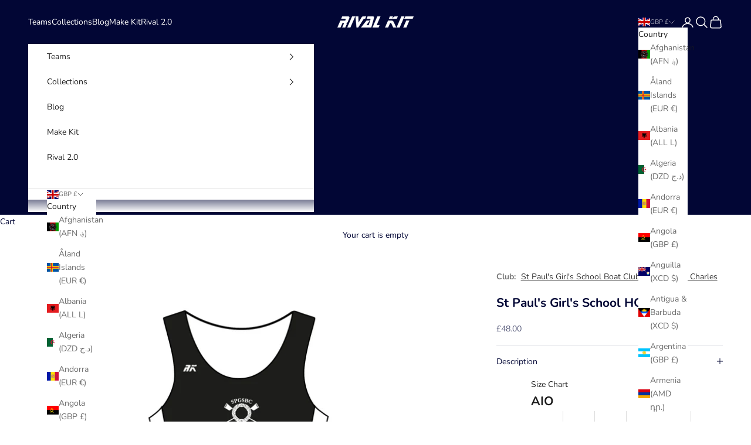

--- FILE ---
content_type: text/html; charset=utf-8
request_url: https://rivalkit.com/products/st-pauls-girls-school-hocr-aio
body_size: 61993
content:
<!doctype html>

<html lang="en" dir="ltr">
  <head>
    <meta charset="utf-8">
    <meta name="viewport" content="width=device-width, initial-scale=1.0, height=device-height, minimum-scale=1.0, maximum-scale=5.0">

    <title>St Paul&#39;s Girl&#39;s School HOCR AIO</title><meta name="description" content="Dispatch time is currently 4 weeks. Material: Top - 88% polyester/12% elastane. Bottom - Suplex Printed Fabric UPF 30+ UV protection. Care Instructions:Look after this item by washing on a cold wash, and please never tumble dry. Woman X-SMALL SMALL MEDIUM LARGE X-LARGE HEIGHT 4’11” – 5’1” 5’1” – 5’6” 5’6” – 5’8” 5’8” –"><link rel="canonical" href="https://rivalkit.com/products/st-pauls-girls-school-hocr-aio"><link rel="preconnect" href="https://fonts.shopifycdn.com" crossorigin><link rel="preload" href="//rivalkit.com/cdn/fonts/nunito/nunito_n4.fc49103dc396b42cae9460289072d384b6c6eb63.woff2" as="font" type="font/woff2" crossorigin><meta property="og:type" content="product">
  <meta property="og:title" content="St Paul&#39;s Girl&#39;s School HOCR AIO">
  <meta property="product:price:amount" content="48.00">
  <meta property="product:price:currency" content="GBP">
  <meta property="product:availability" content="in stock"><meta property="og:image" content="http://rivalkit.com/cdn/shop/products/Artboard1_793c94d9-35af-4bdc-bef8-062ad6cf8df2.png?v=1663833320&width=2048">
  <meta property="og:image:secure_url" content="https://rivalkit.com/cdn/shop/products/Artboard1_793c94d9-35af-4bdc-bef8-062ad6cf8df2.png?v=1663833320&width=2048">
  <meta property="og:image:width" content="2048">
  <meta property="og:image:height" content="2048"><meta property="og:description" content="Dispatch time is currently 4 weeks. Material: Top - 88% polyester/12% elastane. Bottom - Suplex Printed Fabric UPF 30+ UV protection. Care Instructions:Look after this item by washing on a cold wash, and please never tumble dry. Woman X-SMALL SMALL MEDIUM LARGE X-LARGE HEIGHT 4’11” – 5’1” 5’1” – 5’6” 5’6” – 5’8” 5’8” –"><meta property="og:url" content="https://rivalkit.com/products/st-pauls-girls-school-hocr-aio">
<meta property="og:site_name" content="RIVAL KIT"><meta name="twitter:card" content="summary"><meta name="twitter:title" content="St Paul&#39;s Girl&#39;s School HOCR AIO">
  <meta name="twitter:description" content="
Dispatch time is currently 
4 weeks.
Material:
Top - 88% polyester/12% elastane.
Bottom - Suplex

Printed Fabric
UPF 30+ UV protection.

Care Instructions:Look after this item by washing on a cold wash, and please never tumble dry. 






Woman


X-SMALL


SMALL


MEDIUM


LARGE


X-LARGE




HEIGHT


4’11” – 5’1”


5’1” – 5’6”


5’6” – 5’8”


5’8” – 5’11”


5’11” – 6’1”




CHEST


30-32”


32-34”


34-36”


36-38”


38-40”




WAIST


22-24”


24-26”


26-28”


28-30”


30-32”




Inside Leg


25”


26”


28”


30”


32”




Approx UK size


8


10-12


12-14


14-16


16-18





 





Male


SMALL


MEDIUM


LARGE


X-LARGE


XXL




HEIGHT


5’1”-5’5”


5’6” – 5’10”


5’10” -6’1”


6’1” -6’3”


6’3” -6’5”




CHEST


36”


38”


40”


42”


44”




WAIST


28-30”


30-32”


32-34”


34-36”


36-38”




Inside Leg


28”


30”


32”


34”


36”




Approx weight


50-60KG


60-70KG


70-75KG


75-85KG


85KG+




"><meta name="twitter:image" content="https://rivalkit.com/cdn/shop/products/Artboard1_793c94d9-35af-4bdc-bef8-062ad6cf8df2.png?crop=center&height=1200&v=1663833320&width=1200">
  <meta name="twitter:image:alt" content=""><script async crossorigin fetchpriority="high" src="/cdn/shopifycloud/importmap-polyfill/es-modules-shim.2.4.0.js"></script>
<script type="application/ld+json">{"@context":"http:\/\/schema.org\/","@id":"\/products\/st-pauls-girls-school-hocr-aio#product","@type":"ProductGroup","brand":{"@type":"Brand","name":"SLIDER"},"category":"","description":"\nDispatch time is currently \n4 weeks.\nMaterial:\nTop - 88% polyester\/12% elastane.\nBottom - Suplex\n\nPrinted Fabric\nUPF 30+ UV protection.\n\nCare Instructions:Look after this item by washing on a cold wash, and please never tumble dry. \n\n\n\n\n\n\nWoman\n\n\nX-SMALL\n\n\nSMALL\n\n\nMEDIUM\n\n\nLARGE\n\n\nX-LARGE\n\n\n\n\nHEIGHT\n\n\n4’11” – 5’1”\n\n\n5’1” – 5’6”\n\n\n5’6” – 5’8”\n\n\n5’8” – 5’11”\n\n\n5’11” – 6’1”\n\n\n\n\nCHEST\n\n\n30-32”\n\n\n32-34”\n\n\n34-36”\n\n\n36-38”\n\n\n38-40”\n\n\n\n\nWAIST\n\n\n22-24”\n\n\n24-26”\n\n\n26-28”\n\n\n28-30”\n\n\n30-32”\n\n\n\n\nInside Leg\n\n\n25”\n\n\n26”\n\n\n28”\n\n\n30”\n\n\n32”\n\n\n\n\nApprox UK size\n\n\n8\n\n\n10-12\n\n\n12-14\n\n\n14-16\n\n\n16-18\n\n\n\n\n\n \n\n\n\n\n\nMale\n\n\nSMALL\n\n\nMEDIUM\n\n\nLARGE\n\n\nX-LARGE\n\n\nXXL\n\n\n\n\nHEIGHT\n\n\n5’1”-5’5”\n\n\n5’6” – 5’10”\n\n\n5’10” -6’1”\n\n\n6’1” -6’3”\n\n\n6’3” -6’5”\n\n\n\n\nCHEST\n\n\n36”\n\n\n38”\n\n\n40”\n\n\n42”\n\n\n44”\n\n\n\n\nWAIST\n\n\n28-30”\n\n\n30-32”\n\n\n32-34”\n\n\n34-36”\n\n\n36-38”\n\n\n\n\nInside Leg\n\n\n28”\n\n\n30”\n\n\n32”\n\n\n34”\n\n\n36”\n\n\n\n\nApprox weight\n\n\n50-60KG\n\n\n60-70KG\n\n\n70-75KG\n\n\n75-85KG\n\n\n85KG+\n\n\n\n\n","hasVariant":[{"@id":"\/products\/st-pauls-girls-school-hocr-aio?variant=40053593243746#variant","@type":"Product","image":"https:\/\/rivalkit.com\/cdn\/shop\/products\/Artboard1_793c94d9-35af-4bdc-bef8-062ad6cf8df2.png?v=1663833320\u0026width=1920","name":"St Paul's Girl's School HOCR AIO - XS \/ Male","offers":{"@id":"\/products\/st-pauls-girls-school-hocr-aio?variant=40053593243746#offer","@type":"Offer","availability":"http:\/\/schema.org\/InStock","price":"48.00","priceCurrency":"GBP","url":"https:\/\/rivalkit.com\/products\/st-pauls-girls-school-hocr-aio?variant=40053593243746"},"sku":"AIO-SPGHOCR-1-M-XS"},{"@id":"\/products\/st-pauls-girls-school-hocr-aio?variant=40053593276514#variant","@type":"Product","image":"https:\/\/rivalkit.com\/cdn\/shop\/products\/Artboard1_793c94d9-35af-4bdc-bef8-062ad6cf8df2.png?v=1663833320\u0026width=1920","name":"St Paul's Girl's School HOCR AIO - XS \/ Woman (Racerback)","offers":{"@id":"\/products\/st-pauls-girls-school-hocr-aio?variant=40053593276514#offer","@type":"Offer","availability":"http:\/\/schema.org\/InStock","price":"48.00","priceCurrency":"GBP","url":"https:\/\/rivalkit.com\/products\/st-pauls-girls-school-hocr-aio?variant=40053593276514"},"sku":"AIO-SPGHOCR-1-F-XS"},{"@id":"\/products\/st-pauls-girls-school-hocr-aio?variant=40053593309282#variant","@type":"Product","image":"https:\/\/rivalkit.com\/cdn\/shop\/products\/Artboard1_793c94d9-35af-4bdc-bef8-062ad6cf8df2.png?v=1663833320\u0026width=1920","name":"St Paul's Girl's School HOCR AIO - S \/ Male","offers":{"@id":"\/products\/st-pauls-girls-school-hocr-aio?variant=40053593309282#offer","@type":"Offer","availability":"http:\/\/schema.org\/InStock","price":"48.00","priceCurrency":"GBP","url":"https:\/\/rivalkit.com\/products\/st-pauls-girls-school-hocr-aio?variant=40053593309282"},"sku":"AIO-SPGHOCR-1-M-S"},{"@id":"\/products\/st-pauls-girls-school-hocr-aio?variant=40053593342050#variant","@type":"Product","image":"https:\/\/rivalkit.com\/cdn\/shop\/products\/Artboard1_793c94d9-35af-4bdc-bef8-062ad6cf8df2.png?v=1663833320\u0026width=1920","name":"St Paul's Girl's School HOCR AIO - S \/ Woman (Racerback)","offers":{"@id":"\/products\/st-pauls-girls-school-hocr-aio?variant=40053593342050#offer","@type":"Offer","availability":"http:\/\/schema.org\/InStock","price":"48.00","priceCurrency":"GBP","url":"https:\/\/rivalkit.com\/products\/st-pauls-girls-school-hocr-aio?variant=40053593342050"},"sku":"AIO-SPGHOCR-1-F-S"},{"@id":"\/products\/st-pauls-girls-school-hocr-aio?variant=40053593374818#variant","@type":"Product","image":"https:\/\/rivalkit.com\/cdn\/shop\/products\/Artboard1_793c94d9-35af-4bdc-bef8-062ad6cf8df2.png?v=1663833320\u0026width=1920","name":"St Paul's Girl's School HOCR AIO - M \/ Male","offers":{"@id":"\/products\/st-pauls-girls-school-hocr-aio?variant=40053593374818#offer","@type":"Offer","availability":"http:\/\/schema.org\/InStock","price":"48.00","priceCurrency":"GBP","url":"https:\/\/rivalkit.com\/products\/st-pauls-girls-school-hocr-aio?variant=40053593374818"},"sku":"AIO-SPGHOCR-1-M-M"},{"@id":"\/products\/st-pauls-girls-school-hocr-aio?variant=40053593407586#variant","@type":"Product","image":"https:\/\/rivalkit.com\/cdn\/shop\/products\/Artboard1_793c94d9-35af-4bdc-bef8-062ad6cf8df2.png?v=1663833320\u0026width=1920","name":"St Paul's Girl's School HOCR AIO - M \/ Woman (Racerback)","offers":{"@id":"\/products\/st-pauls-girls-school-hocr-aio?variant=40053593407586#offer","@type":"Offer","availability":"http:\/\/schema.org\/InStock","price":"48.00","priceCurrency":"GBP","url":"https:\/\/rivalkit.com\/products\/st-pauls-girls-school-hocr-aio?variant=40053593407586"},"sku":"AIO-SPGHOCR-1-F-M"},{"@id":"\/products\/st-pauls-girls-school-hocr-aio?variant=40053593440354#variant","@type":"Product","image":"https:\/\/rivalkit.com\/cdn\/shop\/products\/Artboard1_793c94d9-35af-4bdc-bef8-062ad6cf8df2.png?v=1663833320\u0026width=1920","name":"St Paul's Girl's School HOCR AIO - L \/ Male","offers":{"@id":"\/products\/st-pauls-girls-school-hocr-aio?variant=40053593440354#offer","@type":"Offer","availability":"http:\/\/schema.org\/InStock","price":"48.00","priceCurrency":"GBP","url":"https:\/\/rivalkit.com\/products\/st-pauls-girls-school-hocr-aio?variant=40053593440354"},"sku":"AIO-SPGHOCR-1-M-L"},{"@id":"\/products\/st-pauls-girls-school-hocr-aio?variant=40053593473122#variant","@type":"Product","image":"https:\/\/rivalkit.com\/cdn\/shop\/products\/Artboard1_793c94d9-35af-4bdc-bef8-062ad6cf8df2.png?v=1663833320\u0026width=1920","name":"St Paul's Girl's School HOCR AIO - L \/ Woman (Racerback)","offers":{"@id":"\/products\/st-pauls-girls-school-hocr-aio?variant=40053593473122#offer","@type":"Offer","availability":"http:\/\/schema.org\/InStock","price":"48.00","priceCurrency":"GBP","url":"https:\/\/rivalkit.com\/products\/st-pauls-girls-school-hocr-aio?variant=40053593473122"},"sku":"AIO-SPGHOCR-1-F-L"},{"@id":"\/products\/st-pauls-girls-school-hocr-aio?variant=40053593505890#variant","@type":"Product","image":"https:\/\/rivalkit.com\/cdn\/shop\/products\/Artboard1_793c94d9-35af-4bdc-bef8-062ad6cf8df2.png?v=1663833320\u0026width=1920","name":"St Paul's Girl's School HOCR AIO - XL \/ Male","offers":{"@id":"\/products\/st-pauls-girls-school-hocr-aio?variant=40053593505890#offer","@type":"Offer","availability":"http:\/\/schema.org\/InStock","price":"48.00","priceCurrency":"GBP","url":"https:\/\/rivalkit.com\/products\/st-pauls-girls-school-hocr-aio?variant=40053593505890"},"sku":"AIO-SPGHOCR-1-M-XL"},{"@id":"\/products\/st-pauls-girls-school-hocr-aio?variant=40053593538658#variant","@type":"Product","image":"https:\/\/rivalkit.com\/cdn\/shop\/products\/Artboard1_793c94d9-35af-4bdc-bef8-062ad6cf8df2.png?v=1663833320\u0026width=1920","name":"St Paul's Girl's School HOCR AIO - XL \/ Woman (Racerback)","offers":{"@id":"\/products\/st-pauls-girls-school-hocr-aio?variant=40053593538658#offer","@type":"Offer","availability":"http:\/\/schema.org\/InStock","price":"48.00","priceCurrency":"GBP","url":"https:\/\/rivalkit.com\/products\/st-pauls-girls-school-hocr-aio?variant=40053593538658"},"sku":"AIO-SPGHOCR-1-F-XL"}],"name":"St Paul's Girl's School HOCR AIO","productGroupID":"6780461088866","url":"https:\/\/rivalkit.com\/products\/st-pauls-girls-school-hocr-aio"}</script><script type="application/ld+json">
  {
    "@context": "https://schema.org",
    "@type": "BreadcrumbList",
    "itemListElement": [{
        "@type": "ListItem",
        "position": 1,
        "name": "Home",
        "item": "https://rivalkit.com"
      },{
            "@type": "ListItem",
            "position": 2,
            "name": "St Paul's Girl's School HOCR AIO",
            "item": "https://rivalkit.com/products/st-pauls-girls-school-hocr-aio"
          }]
  }
</script><style>/* Typography (heading) */
  

/* Typography (body) */
  @font-face {
  font-family: Nunito;
  font-weight: 400;
  font-style: normal;
  font-display: fallback;
  src: url("//rivalkit.com/cdn/fonts/nunito/nunito_n4.fc49103dc396b42cae9460289072d384b6c6eb63.woff2") format("woff2"),
       url("//rivalkit.com/cdn/fonts/nunito/nunito_n4.5d26d13beeac3116db2479e64986cdeea4c8fbdd.woff") format("woff");
}

@font-face {
  font-family: Nunito;
  font-weight: 400;
  font-style: italic;
  font-display: fallback;
  src: url("//rivalkit.com/cdn/fonts/nunito/nunito_i4.fd53bf99043ab6c570187ed42d1b49192135de96.woff2") format("woff2"),
       url("//rivalkit.com/cdn/fonts/nunito/nunito_i4.cb3876a003a73aaae5363bb3e3e99d45ec598cc6.woff") format("woff");
}

@font-face {
  font-family: Nunito;
  font-weight: 700;
  font-style: normal;
  font-display: fallback;
  src: url("//rivalkit.com/cdn/fonts/nunito/nunito_n7.37cf9b8cf43b3322f7e6e13ad2aad62ab5dc9109.woff2") format("woff2"),
       url("//rivalkit.com/cdn/fonts/nunito/nunito_n7.45cfcfadc6630011252d54d5f5a2c7c98f60d5de.woff") format("woff");
}

@font-face {
  font-family: Nunito;
  font-weight: 700;
  font-style: italic;
  font-display: fallback;
  src: url("//rivalkit.com/cdn/fonts/nunito/nunito_i7.3f8ba2027bc9ceb1b1764ecab15bae73f86c4632.woff2") format("woff2"),
       url("//rivalkit.com/cdn/fonts/nunito/nunito_i7.82bfb5f86ec77ada3c9f660da22064c2e46e1469.woff") format("woff");
}

:root {
    /* Container */
    --container-max-width: 100%;
    --container-xxs-max-width: 27.5rem; /* 440px */
    --container-xs-max-width: 42.5rem; /* 680px */
    --container-sm-max-width: 61.25rem; /* 980px */
    --container-md-max-width: 71.875rem; /* 1150px */
    --container-lg-max-width: 78.75rem; /* 1260px */
    --container-xl-max-width: 85rem; /* 1360px */
    --container-gutter: 1.25rem;

    --section-vertical-spacing: 2.5rem;
    --section-vertical-spacing-tight:2.5rem;

    --section-stack-gap:2.25rem;
    --section-stack-gap-tight:2.25rem;

    /* Form settings */
    --form-gap: 1.25rem; /* Gap between fieldset and submit button */
    --fieldset-gap: 1rem; /* Gap between each form input within a fieldset */
    --form-control-gap: 0.625rem; /* Gap between input and label (ignored for floating label) */
    --checkbox-control-gap: 0.75rem; /* Horizontal gap between checkbox and its associated label */
    --input-padding-block: 0.65rem; /* Vertical padding for input, textarea and native select */
    --input-padding-inline: 0.8rem; /* Horizontal padding for input, textarea and native select */
    --checkbox-size: 0.875rem; /* Size (width and height) for checkbox */

    /* Other sizes */
    --sticky-area-height: calc(var(--announcement-bar-is-sticky, 0) * var(--announcement-bar-height, 0px) + var(--header-is-sticky, 0) * var(--header-is-visible, 1) * var(--header-height, 0px));

    /* RTL support */
    --transform-logical-flip: 1;
    --transform-origin-start: left;
    --transform-origin-end: right;

    /**
     * ---------------------------------------------------------------------
     * TYPOGRAPHY
     * ---------------------------------------------------------------------
     */

    /* Font properties */
    --heading-font-family: "system_ui", -apple-system, 'Segoe UI', Roboto, 'Helvetica Neue', 'Noto Sans', 'Liberation Sans', Arial, sans-serif, 'Apple Color Emoji', 'Segoe UI Emoji', 'Segoe UI Symbol', 'Noto Color Emoji';
    --heading-font-weight: 400;
    --heading-font-style: normal;
    --heading-text-transform: uppercase;
    --heading-letter-spacing: 0.18em;
    --text-font-family: Nunito, sans-serif;
    --text-font-weight: 400;
    --text-font-style: normal;
    --text-letter-spacing: 0.0em;
    --button-font: var(--text-font-style) var(--text-font-weight) var(--text-sm) / 1.65 var(--text-font-family);
    --button-text-transform: uppercase;
    --button-letter-spacing: 0.18em;

    /* Font sizes */--text-heading-size-factor: 1;
    --text-h1: max(0.6875rem, clamp(1.375rem, 1.146341463414634rem + 0.975609756097561vw, 2rem) * var(--text-heading-size-factor));
    --text-h2: max(0.6875rem, clamp(1.25rem, 1.0670731707317074rem + 0.7804878048780488vw, 1.75rem) * var(--text-heading-size-factor));
    --text-h3: max(0.6875rem, clamp(1.125rem, 1.0335365853658536rem + 0.3902439024390244vw, 1.375rem) * var(--text-heading-size-factor));
    --text-h4: max(0.6875rem, clamp(1rem, 0.9542682926829268rem + 0.1951219512195122vw, 1.125rem) * var(--text-heading-size-factor));
    --text-h5: calc(0.875rem * var(--text-heading-size-factor));
    --text-h6: calc(0.75rem * var(--text-heading-size-factor));

    --text-xs: 0.75rem;
    --text-sm: 0.8125rem;
    --text-base: 0.875rem;
    --text-lg: 1.0rem;
    --text-xl: 1.125rem;

    /* Rounded variables (used for border radius) */
    --rounded-full: 9999px;
    --button-border-radius: 0.0rem;
    --input-border-radius: 0.0rem;

    /* Box shadow */
    --shadow-sm: 0 2px 8px rgb(0 0 0 / 0.05);
    --shadow: 0 5px 15px rgb(0 0 0 / 0.05);
    --shadow-md: 0 5px 30px rgb(0 0 0 / 0.05);
    --shadow-block: px px px rgb(var(--text-primary) / 0.0);

    /**
     * ---------------------------------------------------------------------
     * OTHER
     * ---------------------------------------------------------------------
     */

    --checkmark-svg-url: url(//rivalkit.com/cdn/shop/t/32/assets/checkmark.svg?v=77552481021870063511754174378);
    --cursor-zoom-in-svg-url: url(//rivalkit.com/cdn/shop/t/32/assets/cursor-zoom-in.svg?v=147514418253303515651754180119);
  }

  [dir="rtl"]:root {
    /* RTL support */
    --transform-logical-flip: -1;
    --transform-origin-start: right;
    --transform-origin-end: left;
  }

  @media screen and (min-width: 700px) {
    :root {
      /* Typography (font size) */
      --text-xs: 0.75rem;
      --text-sm: 0.8125rem;
      --text-base: 0.875rem;
      --text-lg: 1.0rem;
      --text-xl: 1.25rem;

      /* Spacing settings */
      --container-gutter: 2rem;
    }
  }

  @media screen and (min-width: 1000px) {
    :root {
      /* Spacing settings */
      --container-gutter: 3rem;

      --section-vertical-spacing: 4rem;
      --section-vertical-spacing-tight: 4rem;

      --section-stack-gap:3rem;
      --section-stack-gap-tight:3rem;
    }
  }:root {/* Overlay used for modal */
    --page-overlay: 0 0 0 / 0.4;

    /* We use the first scheme background as default */
    --page-background: ;

    /* Product colors */
    --on-sale-text: 227 44 43;
    --on-sale-badge-background: 227 44 43;
    --on-sale-badge-text: 255 255 255;
    --sold-out-badge-background: 239 239 239;
    --sold-out-badge-text: 0 0 0 / 0.65;
    --custom-badge-background: 28 28 28;
    --custom-badge-text: 255 255 255;
    --star-color: 28 28 28;

    /* Status colors */
    --success-background: 212 227 203;
    --success-text: 48 122 7;
    --warning-background: 253 241 224;
    --warning-text: 237 138 0;
    --error-background: 243 204 204;
    --error-text: 203 43 43;
  }.color-scheme--scheme-1 {
      /* Color settings */--accent: 2 6 53;
      --text-color: 2 6 53;
      --background: 255 255 255 / 1.0;
      --background-without-opacity: 255 255 255;
      --background-gradient: ;--border-color: 217 218 225;/* Button colors */
      --button-background: 2 6 53;
      --button-text-color: 255 255 255;

      /* Circled buttons */
      --circle-button-background: 255 255 255;
      --circle-button-text-color: 2 6 53;
    }.shopify-section:has(.section-spacing.color-scheme--bg-54922f2e920ba8346f6dc0fba343d673) + .shopify-section:has(.section-spacing.color-scheme--bg-54922f2e920ba8346f6dc0fba343d673:not(.bordered-section)) .section-spacing {
      padding-block-start: 0;
    }.color-scheme--scheme-2 {
      /* Color settings */--accent: 252 189 249;
      --text-color: 28 28 28;
      --background: 255 255 255 / 1.0;
      --background-without-opacity: 255 255 255;
      --background-gradient: ;--border-color: 221 221 221;/* Button colors */
      --button-background: 252 189 249;
      --button-text-color: 255 255 255;

      /* Circled buttons */
      --circle-button-background: 255 255 255;
      --circle-button-text-color: 252 189 249;
    }.shopify-section:has(.section-spacing.color-scheme--bg-54922f2e920ba8346f6dc0fba343d673) + .shopify-section:has(.section-spacing.color-scheme--bg-54922f2e920ba8346f6dc0fba343d673:not(.bordered-section)) .section-spacing {
      padding-block-start: 0;
    }.color-scheme--scheme-3 {
      /* Color settings */--accent: 255 255 255;
      --text-color: 255 255 255;
      --background: 2 6 53 / 1.0;
      --background-without-opacity: 2 6 53;
      --background-gradient: ;--border-color: 40 43 83;/* Button colors */
      --button-background: 255 255 255;
      --button-text-color: 2 6 53;

      /* Circled buttons */
      --circle-button-background: 255 255 255;
      --circle-button-text-color: 2 6 53;
    }.shopify-section:has(.section-spacing.color-scheme--bg-e589302a6d2d8e8c249492196c141870) + .shopify-section:has(.section-spacing.color-scheme--bg-e589302a6d2d8e8c249492196c141870:not(.bordered-section)) .section-spacing {
      padding-block-start: 0;
    }.color-scheme--scheme-4 {
      /* Color settings */--accent: 255 255 255;
      --text-color: 255 255 255;
      --background: 252 189 249 / 1.0;
      --background-without-opacity: 252 189 249;
      --background-gradient: ;--border-color: 252 199 250;/* Button colors */
      --button-background: 255 255 255;
      --button-text-color: 28 28 28;

      /* Circled buttons */
      --circle-button-background: 255 255 255;
      --circle-button-text-color: 28 28 28;
    }.shopify-section:has(.section-spacing.color-scheme--bg-e2bda3a81489968fa03dcd75ef6898ed) + .shopify-section:has(.section-spacing.color-scheme--bg-e2bda3a81489968fa03dcd75ef6898ed:not(.bordered-section)) .section-spacing {
      padding-block-start: 0;
    }.color-scheme--scheme-fc9f2f52-6a31-445c-a4fb-e163ae1b2412 {
      /* Color settings */--accent: 199 52 52;
      --text-color: 255 255 255;
      --background: 199 52 52 / 1.0;
      --background-without-opacity: 199 52 52;
      --background-gradient: ;--border-color: 207 82 82;/* Button colors */
      --button-background: 199 52 52;
      --button-text-color: 255 255 255;

      /* Circled buttons */
      --circle-button-background: 255 255 255;
      --circle-button-text-color: 199 52 52;
    }.shopify-section:has(.section-spacing.color-scheme--bg-e4bb4a5abafbc2546bd0f95aaa1ace4c) + .shopify-section:has(.section-spacing.color-scheme--bg-e4bb4a5abafbc2546bd0f95aaa1ace4c:not(.bordered-section)) .section-spacing {
      padding-block-start: 0;
    }.color-scheme--scheme-954541eb-1ba0-4cce-8a42-4b54e5415b93 {
      /* Color settings */--accent: 199 52 52;
      --text-color: 2 6 53;
      --background: 255 255 255 / 1.0;
      --background-without-opacity: 255 255 255;
      --background-gradient: ;--border-color: 217 218 225;/* Button colors */
      --button-background: 199 52 52;
      --button-text-color: 255 255 255;

      /* Circled buttons */
      --circle-button-background: 255 255 255;
      --circle-button-text-color: 199 52 52;
    }.shopify-section:has(.section-spacing.color-scheme--bg-54922f2e920ba8346f6dc0fba343d673) + .shopify-section:has(.section-spacing.color-scheme--bg-54922f2e920ba8346f6dc0fba343d673:not(.bordered-section)) .section-spacing {
      padding-block-start: 0;
    }.color-scheme--dialog {
      /* Color settings */--accent: 252 189 249;
      --text-color: 28 28 28;
      --background: 255 255 255 / 1.0;
      --background-without-opacity: 255 255 255;
      --background-gradient: ;--border-color: 221 221 221;/* Button colors */
      --button-background: 252 189 249;
      --button-text-color: 255 255 255;

      /* Circled buttons */
      --circle-button-background: 255 255 255;
      --circle-button-text-color: 252 189 249;
    }
</style><script>
  // This allows to expose several variables to the global scope, to be used in scripts
  window.themeVariables = {
    settings: {
      showPageTransition: null,
      pageType: "product",
      moneyFormat: "\u003cspan class=money\u003e£{{amount}}\u003c\/span\u003e",
      moneyWithCurrencyFormat: "\u003cspan class=money\u003e£{{amount}} GBP\u003c\/span\u003e",
      currencyCodeEnabled: false,
      cartType: "drawer",
      staggerMenuApparition: true
    },

    strings: {
      addedToCart: "Added to your cart!",
      closeGallery: "Close gallery",
      zoomGallery: "Zoom picture",
      errorGallery: "Image cannot be loaded",
      shippingEstimatorNoResults: "Sorry, we do not ship to your address.",
      shippingEstimatorOneResult: "There is one shipping rate for your address:",
      shippingEstimatorMultipleResults: "There are several shipping rates for your address:",
      shippingEstimatorError: "One or more error occurred while retrieving shipping rates:",
      next: "Next",
      previous: "Previous"
    },

    mediaQueries: {
      'sm': 'screen and (min-width: 700px)',
      'md': 'screen and (min-width: 1000px)',
      'lg': 'screen and (min-width: 1150px)',
      'xl': 'screen and (min-width: 1400px)',
      '2xl': 'screen and (min-width: 1600px)',
      'sm-max': 'screen and (max-width: 699px)',
      'md-max': 'screen and (max-width: 999px)',
      'lg-max': 'screen and (max-width: 1149px)',
      'xl-max': 'screen and (max-width: 1399px)',
      '2xl-max': 'screen and (max-width: 1599px)',
      'motion-safe': '(prefers-reduced-motion: no-preference)',
      'motion-reduce': '(prefers-reduced-motion: reduce)',
      'supports-hover': 'screen and (pointer: fine)',
      'supports-touch': 'screen and (hover: none)'
    }
  };</script><script type="importmap">{
        "imports": {
          "vendor": "//rivalkit.com/cdn/shop/t/32/assets/vendor.min.js?v=118757129943152772801754174365",
          "theme": "//rivalkit.com/cdn/shop/t/32/assets/theme.js?v=135547627915163934761759299814",
          "photoswipe": "//rivalkit.com/cdn/shop/t/32/assets/photoswipe.min.js?v=13374349288281597431754174365"
        }
      }
    </script>

    <script type="module" src="//rivalkit.com/cdn/shop/t/32/assets/vendor.min.js?v=118757129943152772801754174365"></script>
    <script type="module" src="//rivalkit.com/cdn/shop/t/32/assets/theme.js?v=135547627915163934761759299814"></script>

    <script>window.performance && window.performance.mark && window.performance.mark('shopify.content_for_header.start');</script><meta id="shopify-digital-wallet" name="shopify-digital-wallet" content="/22115391/digital_wallets/dialog">
<meta name="shopify-checkout-api-token" content="3eb8df60feb7fa88b0c3c8c6630c8e26">
<link rel="alternate" hreflang="x-default" href="https://rivalkit.com/products/st-pauls-girls-school-hocr-aio">
<link rel="alternate" hreflang="en" href="https://rivalkit.com/products/st-pauls-girls-school-hocr-aio">
<link rel="alternate" hreflang="en-AD" href="https://rivalkit.com/en-eu/products/st-pauls-girls-school-hocr-aio">
<link rel="alternate" hreflang="en-AL" href="https://rivalkit.com/en-eu/products/st-pauls-girls-school-hocr-aio">
<link rel="alternate" hreflang="en-AX" href="https://rivalkit.com/en-eu/products/st-pauls-girls-school-hocr-aio">
<link rel="alternate" hreflang="en-BA" href="https://rivalkit.com/en-eu/products/st-pauls-girls-school-hocr-aio">
<link rel="alternate" hreflang="en-BG" href="https://rivalkit.com/en-eu/products/st-pauls-girls-school-hocr-aio">
<link rel="alternate" hreflang="en-BY" href="https://rivalkit.com/en-eu/products/st-pauls-girls-school-hocr-aio">
<link rel="alternate" hreflang="en-CZ" href="https://rivalkit.com/en-eu/products/st-pauls-girls-school-hocr-aio">
<link rel="alternate" hreflang="en-DK" href="https://rivalkit.com/en-eu/products/st-pauls-girls-school-hocr-aio">
<link rel="alternate" hreflang="en-EE" href="https://rivalkit.com/en-eu/products/st-pauls-girls-school-hocr-aio">
<link rel="alternate" hreflang="en-FI" href="https://rivalkit.com/en-eu/products/st-pauls-girls-school-hocr-aio">
<link rel="alternate" hreflang="en-FO" href="https://rivalkit.com/en-eu/products/st-pauls-girls-school-hocr-aio">
<link rel="alternate" hreflang="en-GR" href="https://rivalkit.com/en-eu/products/st-pauls-girls-school-hocr-aio">
<link rel="alternate" hreflang="en-HR" href="https://rivalkit.com/en-eu/products/st-pauls-girls-school-hocr-aio">
<link rel="alternate" hreflang="en-HU" href="https://rivalkit.com/en-eu/products/st-pauls-girls-school-hocr-aio">
<link rel="alternate" hreflang="en-IS" href="https://rivalkit.com/en-eu/products/st-pauls-girls-school-hocr-aio">
<link rel="alternate" hreflang="en-IT" href="https://rivalkit.com/en-eu/products/st-pauls-girls-school-hocr-aio">
<link rel="alternate" hreflang="en-LI" href="https://rivalkit.com/en-eu/products/st-pauls-girls-school-hocr-aio">
<link rel="alternate" hreflang="en-LT" href="https://rivalkit.com/en-eu/products/st-pauls-girls-school-hocr-aio">
<link rel="alternate" hreflang="en-LU" href="https://rivalkit.com/en-eu/products/st-pauls-girls-school-hocr-aio">
<link rel="alternate" hreflang="en-LV" href="https://rivalkit.com/en-eu/products/st-pauls-girls-school-hocr-aio">
<link rel="alternate" hreflang="en-MC" href="https://rivalkit.com/en-eu/products/st-pauls-girls-school-hocr-aio">
<link rel="alternate" hreflang="en-MD" href="https://rivalkit.com/en-eu/products/st-pauls-girls-school-hocr-aio">
<link rel="alternate" hreflang="en-ME" href="https://rivalkit.com/en-eu/products/st-pauls-girls-school-hocr-aio">
<link rel="alternate" hreflang="en-MK" href="https://rivalkit.com/en-eu/products/st-pauls-girls-school-hocr-aio">
<link rel="alternate" hreflang="en-MT" href="https://rivalkit.com/en-eu/products/st-pauls-girls-school-hocr-aio">
<link rel="alternate" hreflang="en-RS" href="https://rivalkit.com/en-eu/products/st-pauls-girls-school-hocr-aio">
<link rel="alternate" hreflang="en-RU" href="https://rivalkit.com/en-eu/products/st-pauls-girls-school-hocr-aio">
<link rel="alternate" hreflang="en-SE" href="https://rivalkit.com/en-eu/products/st-pauls-girls-school-hocr-aio">
<link rel="alternate" hreflang="en-SI" href="https://rivalkit.com/en-eu/products/st-pauls-girls-school-hocr-aio">
<link rel="alternate" hreflang="en-SJ" href="https://rivalkit.com/en-eu/products/st-pauls-girls-school-hocr-aio">
<link rel="alternate" hreflang="en-SK" href="https://rivalkit.com/en-eu/products/st-pauls-girls-school-hocr-aio">
<link rel="alternate" hreflang="en-SM" href="https://rivalkit.com/en-eu/products/st-pauls-girls-school-hocr-aio">
<link rel="alternate" hreflang="en-UA" href="https://rivalkit.com/en-eu/products/st-pauls-girls-school-hocr-aio">
<link rel="alternate" hreflang="en-XK" href="https://rivalkit.com/en-eu/products/st-pauls-girls-school-hocr-aio">
<link rel="alternate" hreflang="en-NO" href="https://rivalkit.com/en-eu/products/st-pauls-girls-school-hocr-aio">
<link rel="alternate" hreflang="en-VA" href="https://rivalkit.com/en-eu/products/st-pauls-girls-school-hocr-aio">
<link rel="alternate" hreflang="en-CH" href="https://rivalkit.com/en-eu/products/st-pauls-girls-school-hocr-aio">
<link rel="alternate" hreflang="en-ES" href="https://rivalkit.com/en-eu/products/st-pauls-girls-school-hocr-aio">
<link rel="alternate" hreflang="en-RO" href="https://rivalkit.com/en-eu/products/st-pauls-girls-school-hocr-aio">
<link rel="alternate" hreflang="en-PT" href="https://rivalkit.com/en-eu/products/st-pauls-girls-school-hocr-aio">
<link rel="alternate" hreflang="en-PL" href="https://rivalkit.com/en-eu/products/st-pauls-girls-school-hocr-aio">
<link rel="alternate" hreflang="en-NL" href="https://rivalkit.com/en-eu/products/st-pauls-girls-school-hocr-aio">
<link rel="alternate" hreflang="en-FR" href="https://rivalkit.com/en-eu/products/st-pauls-girls-school-hocr-aio">
<link rel="alternate" hreflang="en-BE" href="https://rivalkit.com/en-eu/products/st-pauls-girls-school-hocr-aio">
<link rel="alternate" hreflang="en-AT" href="https://rivalkit.com/en-eu/products/st-pauls-girls-school-hocr-aio">
<link rel="alternate" hreflang="en-DE" href="https://rivalkit.com/en-eu/products/st-pauls-girls-school-hocr-aio">
<link rel="alternate" hreflang="en-IE" href="https://rivalkit.com/en-eu/products/st-pauls-girls-school-hocr-aio">
<link rel="alternate" hreflang="en-US" href="https://rivalkit.com/en-us/products/st-pauls-girls-school-hocr-aio">
<link rel="alternate" type="application/json+oembed" href="https://rivalkit.com/products/st-pauls-girls-school-hocr-aio.oembed">
<script async="async" src="/checkouts/internal/preloads.js?locale=en-GB"></script>
<link rel="preconnect" href="https://shop.app" crossorigin="anonymous">
<script async="async" src="https://shop.app/checkouts/internal/preloads.js?locale=en-GB&shop_id=22115391" crossorigin="anonymous"></script>
<script id="apple-pay-shop-capabilities" type="application/json">{"shopId":22115391,"countryCode":"GB","currencyCode":"GBP","merchantCapabilities":["supports3DS"],"merchantId":"gid:\/\/shopify\/Shop\/22115391","merchantName":"RIVAL KIT","requiredBillingContactFields":["postalAddress","email","phone"],"requiredShippingContactFields":["postalAddress","email","phone"],"shippingType":"shipping","supportedNetworks":["visa","maestro","masterCard","amex","discover","elo"],"total":{"type":"pending","label":"RIVAL KIT","amount":"1.00"},"shopifyPaymentsEnabled":true,"supportsSubscriptions":true}</script>
<script id="shopify-features" type="application/json">{"accessToken":"3eb8df60feb7fa88b0c3c8c6630c8e26","betas":["rich-media-storefront-analytics"],"domain":"rivalkit.com","predictiveSearch":true,"shopId":22115391,"locale":"en"}</script>
<script>var Shopify = Shopify || {};
Shopify.shop = "rival-kit.myshopify.com";
Shopify.locale = "en";
Shopify.currency = {"active":"GBP","rate":"1.0"};
Shopify.country = "GB";
Shopify.theme = {"name":"Prestige - 3\/8","id":180752187778,"schema_name":"Prestige","schema_version":"10.9.1","theme_store_id":855,"role":"main"};
Shopify.theme.handle = "null";
Shopify.theme.style = {"id":null,"handle":null};
Shopify.cdnHost = "rivalkit.com/cdn";
Shopify.routes = Shopify.routes || {};
Shopify.routes.root = "/";</script>
<script type="module">!function(o){(o.Shopify=o.Shopify||{}).modules=!0}(window);</script>
<script>!function(o){function n(){var o=[];function n(){o.push(Array.prototype.slice.apply(arguments))}return n.q=o,n}var t=o.Shopify=o.Shopify||{};t.loadFeatures=n(),t.autoloadFeatures=n()}(window);</script>
<script>
  window.ShopifyPay = window.ShopifyPay || {};
  window.ShopifyPay.apiHost = "shop.app\/pay";
  window.ShopifyPay.redirectState = null;
</script>
<script id="shop-js-analytics" type="application/json">{"pageType":"product"}</script>
<script defer="defer" async type="module" src="//rivalkit.com/cdn/shopifycloud/shop-js/modules/v2/client.init-shop-cart-sync_BdyHc3Nr.en.esm.js"></script>
<script defer="defer" async type="module" src="//rivalkit.com/cdn/shopifycloud/shop-js/modules/v2/chunk.common_Daul8nwZ.esm.js"></script>
<script type="module">
  await import("//rivalkit.com/cdn/shopifycloud/shop-js/modules/v2/client.init-shop-cart-sync_BdyHc3Nr.en.esm.js");
await import("//rivalkit.com/cdn/shopifycloud/shop-js/modules/v2/chunk.common_Daul8nwZ.esm.js");

  window.Shopify.SignInWithShop?.initShopCartSync?.({"fedCMEnabled":true,"windoidEnabled":true});

</script>
<script>
  window.Shopify = window.Shopify || {};
  if (!window.Shopify.featureAssets) window.Shopify.featureAssets = {};
  window.Shopify.featureAssets['shop-js'] = {"shop-cart-sync":["modules/v2/client.shop-cart-sync_QYOiDySF.en.esm.js","modules/v2/chunk.common_Daul8nwZ.esm.js"],"init-fed-cm":["modules/v2/client.init-fed-cm_DchLp9rc.en.esm.js","modules/v2/chunk.common_Daul8nwZ.esm.js"],"shop-button":["modules/v2/client.shop-button_OV7bAJc5.en.esm.js","modules/v2/chunk.common_Daul8nwZ.esm.js"],"init-windoid":["modules/v2/client.init-windoid_DwxFKQ8e.en.esm.js","modules/v2/chunk.common_Daul8nwZ.esm.js"],"shop-cash-offers":["modules/v2/client.shop-cash-offers_DWtL6Bq3.en.esm.js","modules/v2/chunk.common_Daul8nwZ.esm.js","modules/v2/chunk.modal_CQq8HTM6.esm.js"],"shop-toast-manager":["modules/v2/client.shop-toast-manager_CX9r1SjA.en.esm.js","modules/v2/chunk.common_Daul8nwZ.esm.js"],"init-shop-email-lookup-coordinator":["modules/v2/client.init-shop-email-lookup-coordinator_UhKnw74l.en.esm.js","modules/v2/chunk.common_Daul8nwZ.esm.js"],"pay-button":["modules/v2/client.pay-button_DzxNnLDY.en.esm.js","modules/v2/chunk.common_Daul8nwZ.esm.js"],"avatar":["modules/v2/client.avatar_BTnouDA3.en.esm.js"],"init-shop-cart-sync":["modules/v2/client.init-shop-cart-sync_BdyHc3Nr.en.esm.js","modules/v2/chunk.common_Daul8nwZ.esm.js"],"shop-login-button":["modules/v2/client.shop-login-button_D8B466_1.en.esm.js","modules/v2/chunk.common_Daul8nwZ.esm.js","modules/v2/chunk.modal_CQq8HTM6.esm.js"],"init-customer-accounts-sign-up":["modules/v2/client.init-customer-accounts-sign-up_C8fpPm4i.en.esm.js","modules/v2/client.shop-login-button_D8B466_1.en.esm.js","modules/v2/chunk.common_Daul8nwZ.esm.js","modules/v2/chunk.modal_CQq8HTM6.esm.js"],"init-shop-for-new-customer-accounts":["modules/v2/client.init-shop-for-new-customer-accounts_CVTO0Ztu.en.esm.js","modules/v2/client.shop-login-button_D8B466_1.en.esm.js","modules/v2/chunk.common_Daul8nwZ.esm.js","modules/v2/chunk.modal_CQq8HTM6.esm.js"],"init-customer-accounts":["modules/v2/client.init-customer-accounts_dRgKMfrE.en.esm.js","modules/v2/client.shop-login-button_D8B466_1.en.esm.js","modules/v2/chunk.common_Daul8nwZ.esm.js","modules/v2/chunk.modal_CQq8HTM6.esm.js"],"shop-follow-button":["modules/v2/client.shop-follow-button_CkZpjEct.en.esm.js","modules/v2/chunk.common_Daul8nwZ.esm.js","modules/v2/chunk.modal_CQq8HTM6.esm.js"],"lead-capture":["modules/v2/client.lead-capture_BntHBhfp.en.esm.js","modules/v2/chunk.common_Daul8nwZ.esm.js","modules/v2/chunk.modal_CQq8HTM6.esm.js"],"checkout-modal":["modules/v2/client.checkout-modal_CfxcYbTm.en.esm.js","modules/v2/chunk.common_Daul8nwZ.esm.js","modules/v2/chunk.modal_CQq8HTM6.esm.js"],"shop-login":["modules/v2/client.shop-login_Da4GZ2H6.en.esm.js","modules/v2/chunk.common_Daul8nwZ.esm.js","modules/v2/chunk.modal_CQq8HTM6.esm.js"],"payment-terms":["modules/v2/client.payment-terms_MV4M3zvL.en.esm.js","modules/v2/chunk.common_Daul8nwZ.esm.js","modules/v2/chunk.modal_CQq8HTM6.esm.js"]};
</script>
<script>(function() {
  var isLoaded = false;
  function asyncLoad() {
    if (isLoaded) return;
    isLoaded = true;
    var urls = ["https:\/\/files-shpf.mageworx.com\/groupedproducts\/source.js?mw_groupedproducts_t=1768166045\u0026shop=rival-kit.myshopify.com"];
    for (var i = 0; i < urls.length; i++) {
      var s = document.createElement('script');
      s.type = 'text/javascript';
      s.async = true;
      s.src = urls[i];
      var x = document.getElementsByTagName('script')[0];
      x.parentNode.insertBefore(s, x);
    }
  };
  if(window.attachEvent) {
    window.attachEvent('onload', asyncLoad);
  } else {
    window.addEventListener('load', asyncLoad, false);
  }
})();</script>
<script id="__st">var __st={"a":22115391,"offset":0,"reqid":"fe63492f-f78d-4732-b6c4-bd5a6ea229eb-1769026325","pageurl":"rivalkit.com\/products\/st-pauls-girls-school-hocr-aio","u":"01cbc64218a6","p":"product","rtyp":"product","rid":6780461088866};</script>
<script>window.ShopifyPaypalV4VisibilityTracking = true;</script>
<script id="captcha-bootstrap">!function(){'use strict';const t='contact',e='account',n='new_comment',o=[[t,t],['blogs',n],['comments',n],[t,'customer']],c=[[e,'customer_login'],[e,'guest_login'],[e,'recover_customer_password'],[e,'create_customer']],r=t=>t.map((([t,e])=>`form[action*='/${t}']:not([data-nocaptcha='true']) input[name='form_type'][value='${e}']`)).join(','),a=t=>()=>t?[...document.querySelectorAll(t)].map((t=>t.form)):[];function s(){const t=[...o],e=r(t);return a(e)}const i='password',u='form_key',d=['recaptcha-v3-token','g-recaptcha-response','h-captcha-response',i],f=()=>{try{return window.sessionStorage}catch{return}},m='__shopify_v',_=t=>t.elements[u];function p(t,e,n=!1){try{const o=window.sessionStorage,c=JSON.parse(o.getItem(e)),{data:r}=function(t){const{data:e,action:n}=t;return t[m]||n?{data:e,action:n}:{data:t,action:n}}(c);for(const[e,n]of Object.entries(r))t.elements[e]&&(t.elements[e].value=n);n&&o.removeItem(e)}catch(o){console.error('form repopulation failed',{error:o})}}const l='form_type',E='cptcha';function T(t){t.dataset[E]=!0}const w=window,h=w.document,L='Shopify',v='ce_forms',y='captcha';let A=!1;((t,e)=>{const n=(g='f06e6c50-85a8-45c8-87d0-21a2b65856fe',I='https://cdn.shopify.com/shopifycloud/storefront-forms-hcaptcha/ce_storefront_forms_captcha_hcaptcha.v1.5.2.iife.js',D={infoText:'Protected by hCaptcha',privacyText:'Privacy',termsText:'Terms'},(t,e,n)=>{const o=w[L][v],c=o.bindForm;if(c)return c(t,g,e,D).then(n);var r;o.q.push([[t,g,e,D],n]),r=I,A||(h.body.append(Object.assign(h.createElement('script'),{id:'captcha-provider',async:!0,src:r})),A=!0)});var g,I,D;w[L]=w[L]||{},w[L][v]=w[L][v]||{},w[L][v].q=[],w[L][y]=w[L][y]||{},w[L][y].protect=function(t,e){n(t,void 0,e),T(t)},Object.freeze(w[L][y]),function(t,e,n,w,h,L){const[v,y,A,g]=function(t,e,n){const i=e?o:[],u=t?c:[],d=[...i,...u],f=r(d),m=r(i),_=r(d.filter((([t,e])=>n.includes(e))));return[a(f),a(m),a(_),s()]}(w,h,L),I=t=>{const e=t.target;return e instanceof HTMLFormElement?e:e&&e.form},D=t=>v().includes(t);t.addEventListener('submit',(t=>{const e=I(t);if(!e)return;const n=D(e)&&!e.dataset.hcaptchaBound&&!e.dataset.recaptchaBound,o=_(e),c=g().includes(e)&&(!o||!o.value);(n||c)&&t.preventDefault(),c&&!n&&(function(t){try{if(!f())return;!function(t){const e=f();if(!e)return;const n=_(t);if(!n)return;const o=n.value;o&&e.removeItem(o)}(t);const e=Array.from(Array(32),(()=>Math.random().toString(36)[2])).join('');!function(t,e){_(t)||t.append(Object.assign(document.createElement('input'),{type:'hidden',name:u})),t.elements[u].value=e}(t,e),function(t,e){const n=f();if(!n)return;const o=[...t.querySelectorAll(`input[type='${i}']`)].map((({name:t})=>t)),c=[...d,...o],r={};for(const[a,s]of new FormData(t).entries())c.includes(a)||(r[a]=s);n.setItem(e,JSON.stringify({[m]:1,action:t.action,data:r}))}(t,e)}catch(e){console.error('failed to persist form',e)}}(e),e.submit())}));const S=(t,e)=>{t&&!t.dataset[E]&&(n(t,e.some((e=>e===t))),T(t))};for(const o of['focusin','change'])t.addEventListener(o,(t=>{const e=I(t);D(e)&&S(e,y())}));const B=e.get('form_key'),M=e.get(l),P=B&&M;t.addEventListener('DOMContentLoaded',(()=>{const t=y();if(P)for(const e of t)e.elements[l].value===M&&p(e,B);[...new Set([...A(),...v().filter((t=>'true'===t.dataset.shopifyCaptcha))])].forEach((e=>S(e,t)))}))}(h,new URLSearchParams(w.location.search),n,t,e,['guest_login'])})(!0,!0)}();</script>
<script integrity="sha256-4kQ18oKyAcykRKYeNunJcIwy7WH5gtpwJnB7kiuLZ1E=" data-source-attribution="shopify.loadfeatures" defer="defer" src="//rivalkit.com/cdn/shopifycloud/storefront/assets/storefront/load_feature-a0a9edcb.js" crossorigin="anonymous"></script>
<script crossorigin="anonymous" defer="defer" src="//rivalkit.com/cdn/shopifycloud/storefront/assets/shopify_pay/storefront-65b4c6d7.js?v=20250812"></script>
<script data-source-attribution="shopify.dynamic_checkout.dynamic.init">var Shopify=Shopify||{};Shopify.PaymentButton=Shopify.PaymentButton||{isStorefrontPortableWallets:!0,init:function(){window.Shopify.PaymentButton.init=function(){};var t=document.createElement("script");t.src="https://rivalkit.com/cdn/shopifycloud/portable-wallets/latest/portable-wallets.en.js",t.type="module",document.head.appendChild(t)}};
</script>
<script data-source-attribution="shopify.dynamic_checkout.buyer_consent">
  function portableWalletsHideBuyerConsent(e){var t=document.getElementById("shopify-buyer-consent"),n=document.getElementById("shopify-subscription-policy-button");t&&n&&(t.classList.add("hidden"),t.setAttribute("aria-hidden","true"),n.removeEventListener("click",e))}function portableWalletsShowBuyerConsent(e){var t=document.getElementById("shopify-buyer-consent"),n=document.getElementById("shopify-subscription-policy-button");t&&n&&(t.classList.remove("hidden"),t.removeAttribute("aria-hidden"),n.addEventListener("click",e))}window.Shopify?.PaymentButton&&(window.Shopify.PaymentButton.hideBuyerConsent=portableWalletsHideBuyerConsent,window.Shopify.PaymentButton.showBuyerConsent=portableWalletsShowBuyerConsent);
</script>
<script>
  function portableWalletsCleanup(e){e&&e.src&&console.error("Failed to load portable wallets script "+e.src);var t=document.querySelectorAll("shopify-accelerated-checkout .shopify-payment-button__skeleton, shopify-accelerated-checkout-cart .wallet-cart-button__skeleton"),e=document.getElementById("shopify-buyer-consent");for(let e=0;e<t.length;e++)t[e].remove();e&&e.remove()}function portableWalletsNotLoadedAsModule(e){e instanceof ErrorEvent&&"string"==typeof e.message&&e.message.includes("import.meta")&&"string"==typeof e.filename&&e.filename.includes("portable-wallets")&&(window.removeEventListener("error",portableWalletsNotLoadedAsModule),window.Shopify.PaymentButton.failedToLoad=e,"loading"===document.readyState?document.addEventListener("DOMContentLoaded",window.Shopify.PaymentButton.init):window.Shopify.PaymentButton.init())}window.addEventListener("error",portableWalletsNotLoadedAsModule);
</script>

<script type="module" src="https://rivalkit.com/cdn/shopifycloud/portable-wallets/latest/portable-wallets.en.js" onError="portableWalletsCleanup(this)" crossorigin="anonymous"></script>
<script nomodule>
  document.addEventListener("DOMContentLoaded", portableWalletsCleanup);
</script>

<link id="shopify-accelerated-checkout-styles" rel="stylesheet" media="screen" href="https://rivalkit.com/cdn/shopifycloud/portable-wallets/latest/accelerated-checkout-backwards-compat.css" crossorigin="anonymous">
<style id="shopify-accelerated-checkout-cart">
        #shopify-buyer-consent {
  margin-top: 1em;
  display: inline-block;
  width: 100%;
}

#shopify-buyer-consent.hidden {
  display: none;
}

#shopify-subscription-policy-button {
  background: none;
  border: none;
  padding: 0;
  text-decoration: underline;
  font-size: inherit;
  cursor: pointer;
}

#shopify-subscription-policy-button::before {
  box-shadow: none;
}

      </style>

<script>window.performance && window.performance.mark && window.performance.mark('shopify.content_for_header.end');</script>
<link href="//rivalkit.com/cdn/shop/t/32/assets/theme.css?v=96228556084205304611754175691" rel="stylesheet" type="text/css" media="all" /><!-- Hotjar Tracking Code for Site 2796853 (name missing) -->
<script>
    (function(h,o,t,j,a,r){
        h.hj=h.hj||function(){(h.hj.q=h.hj.q||[]).push(arguments)};
        h._hjSettings={hjid:2796853,hjsv:6};
        a=o.getElementsByTagName('head')[0];
        r=o.createElement('script');r.async=1;
        r.src=t+h._hjSettings.hjid+j+h._hjSettings.hjsv;
        a.appendChild(r);
    })(window,document,'https://static.hotjar.com/c/hotjar-','.js?sv=');
</script>
  <!-- BEGIN app block: shopify://apps/geo-pro-geolocation/blocks/geopro/16fc5313-7aee-4e90-ac95-f50fc7c8b657 --><!-- This snippet is used to load Geo:Pro data on the storefront -->
<meta class='geo-ip' content='[base64]/[base64]'>
<!-- This snippet initializes the plugin -->
<script async>
  try {
    const loadGeoPro=()=>{let e=e=>{if(!e||e.isCrawler||"success"!==e.message){window.geopro_cancel="1";return}let o=e.isAdmin?"el-geoip-location-admin":"el-geoip-location",s=Date.now()+864e5;localStorage.setItem(o,JSON.stringify({value:e.data,expires:s})),e.isAdmin&&localStorage.setItem("el-geoip-admin",JSON.stringify({value:"1",expires:s}))},o=new XMLHttpRequest;o.open("GET","https://geo.geoproapp.com?x-api-key=91e359ab7-2b63-539e-1de2-c4bf731367a7",!0),o.responseType="json",o.onload=()=>e(200===o.status?o.response:null),o.send()},load=!["el-geoip-location-admin","el-geoip-location"].some(e=>{try{let o=JSON.parse(localStorage.getItem(e));return o&&o.expires>Date.now()}catch(s){return!1}});load&&loadGeoPro();
  } catch(e) {
    console.warn('Geo:Pro error', e);
    window.geopro_cancel = '1';
  }
</script>
<script src="https://cdn.shopify.com/extensions/019b746b-26da-7a64-a671-397924f34f11/easylocation-195/assets/easylocation-storefront.min.js" type="text/javascript" async></script>


<!-- END app block --><link href="https://monorail-edge.shopifysvc.com" rel="dns-prefetch">
<script>(function(){if ("sendBeacon" in navigator && "performance" in window) {try {var session_token_from_headers = performance.getEntriesByType('navigation')[0].serverTiming.find(x => x.name == '_s').description;} catch {var session_token_from_headers = undefined;}var session_cookie_matches = document.cookie.match(/_shopify_s=([^;]*)/);var session_token_from_cookie = session_cookie_matches && session_cookie_matches.length === 2 ? session_cookie_matches[1] : "";var session_token = session_token_from_headers || session_token_from_cookie || "";function handle_abandonment_event(e) {var entries = performance.getEntries().filter(function(entry) {return /monorail-edge.shopifysvc.com/.test(entry.name);});if (!window.abandonment_tracked && entries.length === 0) {window.abandonment_tracked = true;var currentMs = Date.now();var navigation_start = performance.timing.navigationStart;var payload = {shop_id: 22115391,url: window.location.href,navigation_start,duration: currentMs - navigation_start,session_token,page_type: "product"};window.navigator.sendBeacon("https://monorail-edge.shopifysvc.com/v1/produce", JSON.stringify({schema_id: "online_store_buyer_site_abandonment/1.1",payload: payload,metadata: {event_created_at_ms: currentMs,event_sent_at_ms: currentMs}}));}}window.addEventListener('pagehide', handle_abandonment_event);}}());</script>
<script id="web-pixels-manager-setup">(function e(e,d,r,n,o){if(void 0===o&&(o={}),!Boolean(null===(a=null===(i=window.Shopify)||void 0===i?void 0:i.analytics)||void 0===a?void 0:a.replayQueue)){var i,a;window.Shopify=window.Shopify||{};var t=window.Shopify;t.analytics=t.analytics||{};var s=t.analytics;s.replayQueue=[],s.publish=function(e,d,r){return s.replayQueue.push([e,d,r]),!0};try{self.performance.mark("wpm:start")}catch(e){}var l=function(){var e={modern:/Edge?\/(1{2}[4-9]|1[2-9]\d|[2-9]\d{2}|\d{4,})\.\d+(\.\d+|)|Firefox\/(1{2}[4-9]|1[2-9]\d|[2-9]\d{2}|\d{4,})\.\d+(\.\d+|)|Chrom(ium|e)\/(9{2}|\d{3,})\.\d+(\.\d+|)|(Maci|X1{2}).+ Version\/(15\.\d+|(1[6-9]|[2-9]\d|\d{3,})\.\d+)([,.]\d+|)( \(\w+\)|)( Mobile\/\w+|) Safari\/|Chrome.+OPR\/(9{2}|\d{3,})\.\d+\.\d+|(CPU[ +]OS|iPhone[ +]OS|CPU[ +]iPhone|CPU IPhone OS|CPU iPad OS)[ +]+(15[._]\d+|(1[6-9]|[2-9]\d|\d{3,})[._]\d+)([._]\d+|)|Android:?[ /-](13[3-9]|1[4-9]\d|[2-9]\d{2}|\d{4,})(\.\d+|)(\.\d+|)|Android.+Firefox\/(13[5-9]|1[4-9]\d|[2-9]\d{2}|\d{4,})\.\d+(\.\d+|)|Android.+Chrom(ium|e)\/(13[3-9]|1[4-9]\d|[2-9]\d{2}|\d{4,})\.\d+(\.\d+|)|SamsungBrowser\/([2-9]\d|\d{3,})\.\d+/,legacy:/Edge?\/(1[6-9]|[2-9]\d|\d{3,})\.\d+(\.\d+|)|Firefox\/(5[4-9]|[6-9]\d|\d{3,})\.\d+(\.\d+|)|Chrom(ium|e)\/(5[1-9]|[6-9]\d|\d{3,})\.\d+(\.\d+|)([\d.]+$|.*Safari\/(?![\d.]+ Edge\/[\d.]+$))|(Maci|X1{2}).+ Version\/(10\.\d+|(1[1-9]|[2-9]\d|\d{3,})\.\d+)([,.]\d+|)( \(\w+\)|)( Mobile\/\w+|) Safari\/|Chrome.+OPR\/(3[89]|[4-9]\d|\d{3,})\.\d+\.\d+|(CPU[ +]OS|iPhone[ +]OS|CPU[ +]iPhone|CPU IPhone OS|CPU iPad OS)[ +]+(10[._]\d+|(1[1-9]|[2-9]\d|\d{3,})[._]\d+)([._]\d+|)|Android:?[ /-](13[3-9]|1[4-9]\d|[2-9]\d{2}|\d{4,})(\.\d+|)(\.\d+|)|Mobile Safari.+OPR\/([89]\d|\d{3,})\.\d+\.\d+|Android.+Firefox\/(13[5-9]|1[4-9]\d|[2-9]\d{2}|\d{4,})\.\d+(\.\d+|)|Android.+Chrom(ium|e)\/(13[3-9]|1[4-9]\d|[2-9]\d{2}|\d{4,})\.\d+(\.\d+|)|Android.+(UC? ?Browser|UCWEB|U3)[ /]?(15\.([5-9]|\d{2,})|(1[6-9]|[2-9]\d|\d{3,})\.\d+)\.\d+|SamsungBrowser\/(5\.\d+|([6-9]|\d{2,})\.\d+)|Android.+MQ{2}Browser\/(14(\.(9|\d{2,})|)|(1[5-9]|[2-9]\d|\d{3,})(\.\d+|))(\.\d+|)|K[Aa][Ii]OS\/(3\.\d+|([4-9]|\d{2,})\.\d+)(\.\d+|)/},d=e.modern,r=e.legacy,n=navigator.userAgent;return n.match(d)?"modern":n.match(r)?"legacy":"unknown"}(),u="modern"===l?"modern":"legacy",c=(null!=n?n:{modern:"",legacy:""})[u],f=function(e){return[e.baseUrl,"/wpm","/b",e.hashVersion,"modern"===e.buildTarget?"m":"l",".js"].join("")}({baseUrl:d,hashVersion:r,buildTarget:u}),m=function(e){var d=e.version,r=e.bundleTarget,n=e.surface,o=e.pageUrl,i=e.monorailEndpoint;return{emit:function(e){var a=e.status,t=e.errorMsg,s=(new Date).getTime(),l=JSON.stringify({metadata:{event_sent_at_ms:s},events:[{schema_id:"web_pixels_manager_load/3.1",payload:{version:d,bundle_target:r,page_url:o,status:a,surface:n,error_msg:t},metadata:{event_created_at_ms:s}}]});if(!i)return console&&console.warn&&console.warn("[Web Pixels Manager] No Monorail endpoint provided, skipping logging."),!1;try{return self.navigator.sendBeacon.bind(self.navigator)(i,l)}catch(e){}var u=new XMLHttpRequest;try{return u.open("POST",i,!0),u.setRequestHeader("Content-Type","text/plain"),u.send(l),!0}catch(e){return console&&console.warn&&console.warn("[Web Pixels Manager] Got an unhandled error while logging to Monorail."),!1}}}}({version:r,bundleTarget:l,surface:e.surface,pageUrl:self.location.href,monorailEndpoint:e.monorailEndpoint});try{o.browserTarget=l,function(e){var d=e.src,r=e.async,n=void 0===r||r,o=e.onload,i=e.onerror,a=e.sri,t=e.scriptDataAttributes,s=void 0===t?{}:t,l=document.createElement("script"),u=document.querySelector("head"),c=document.querySelector("body");if(l.async=n,l.src=d,a&&(l.integrity=a,l.crossOrigin="anonymous"),s)for(var f in s)if(Object.prototype.hasOwnProperty.call(s,f))try{l.dataset[f]=s[f]}catch(e){}if(o&&l.addEventListener("load",o),i&&l.addEventListener("error",i),u)u.appendChild(l);else{if(!c)throw new Error("Did not find a head or body element to append the script");c.appendChild(l)}}({src:f,async:!0,onload:function(){if(!function(){var e,d;return Boolean(null===(d=null===(e=window.Shopify)||void 0===e?void 0:e.analytics)||void 0===d?void 0:d.initialized)}()){var d=window.webPixelsManager.init(e)||void 0;if(d){var r=window.Shopify.analytics;r.replayQueue.forEach((function(e){var r=e[0],n=e[1],o=e[2];d.publishCustomEvent(r,n,o)})),r.replayQueue=[],r.publish=d.publishCustomEvent,r.visitor=d.visitor,r.initialized=!0}}},onerror:function(){return m.emit({status:"failed",errorMsg:"".concat(f," has failed to load")})},sri:function(e){var d=/^sha384-[A-Za-z0-9+/=]+$/;return"string"==typeof e&&d.test(e)}(c)?c:"",scriptDataAttributes:o}),m.emit({status:"loading"})}catch(e){m.emit({status:"failed",errorMsg:(null==e?void 0:e.message)||"Unknown error"})}}})({shopId: 22115391,storefrontBaseUrl: "https://rivalkit.com",extensionsBaseUrl: "https://extensions.shopifycdn.com/cdn/shopifycloud/web-pixels-manager",monorailEndpoint: "https://monorail-edge.shopifysvc.com/unstable/produce_batch",surface: "storefront-renderer",enabledBetaFlags: ["2dca8a86"],webPixelsConfigList: [{"id":"1895039362","configuration":"{\"myshopifyDomain\":\"rival-kit.myshopify.com\"}","eventPayloadVersion":"v1","runtimeContext":"STRICT","scriptVersion":"23b97d18e2aa74363140dc29c9284e87","type":"APP","apiClientId":2775569,"privacyPurposes":["ANALYTICS","MARKETING","SALE_OF_DATA"],"dataSharingAdjustments":{"protectedCustomerApprovalScopes":["read_customer_address","read_customer_email","read_customer_name","read_customer_phone","read_customer_personal_data"]}},{"id":"168001922","eventPayloadVersion":"v1","runtimeContext":"LAX","scriptVersion":"1","type":"CUSTOM","privacyPurposes":["MARKETING"],"name":"Meta pixel (migrated)"},{"id":"193528194","eventPayloadVersion":"v1","runtimeContext":"LAX","scriptVersion":"1","type":"CUSTOM","privacyPurposes":["ANALYTICS"],"name":"Google Analytics tag (migrated)"},{"id":"shopify-app-pixel","configuration":"{}","eventPayloadVersion":"v1","runtimeContext":"STRICT","scriptVersion":"0450","apiClientId":"shopify-pixel","type":"APP","privacyPurposes":["ANALYTICS","MARKETING"]},{"id":"shopify-custom-pixel","eventPayloadVersion":"v1","runtimeContext":"LAX","scriptVersion":"0450","apiClientId":"shopify-pixel","type":"CUSTOM","privacyPurposes":["ANALYTICS","MARKETING"]}],isMerchantRequest: false,initData: {"shop":{"name":"RIVAL KIT","paymentSettings":{"currencyCode":"GBP"},"myshopifyDomain":"rival-kit.myshopify.com","countryCode":"GB","storefrontUrl":"https:\/\/rivalkit.com"},"customer":null,"cart":null,"checkout":null,"productVariants":[{"price":{"amount":48.0,"currencyCode":"GBP"},"product":{"title":"St Paul's Girl's School HOCR AIO","vendor":"SLIDER","id":"6780461088866","untranslatedTitle":"St Paul's Girl's School HOCR AIO","url":"\/products\/st-pauls-girls-school-hocr-aio","type":""},"id":"40053593243746","image":{"src":"\/\/rivalkit.com\/cdn\/shop\/products\/Artboard1_793c94d9-35af-4bdc-bef8-062ad6cf8df2.png?v=1663833320"},"sku":"AIO-SPGHOCR-1-M-XS","title":"XS \/ Male","untranslatedTitle":"XS \/ Male"},{"price":{"amount":48.0,"currencyCode":"GBP"},"product":{"title":"St Paul's Girl's School HOCR AIO","vendor":"SLIDER","id":"6780461088866","untranslatedTitle":"St Paul's Girl's School HOCR AIO","url":"\/products\/st-pauls-girls-school-hocr-aio","type":""},"id":"40053593276514","image":{"src":"\/\/rivalkit.com\/cdn\/shop\/products\/Artboard1_793c94d9-35af-4bdc-bef8-062ad6cf8df2.png?v=1663833320"},"sku":"AIO-SPGHOCR-1-F-XS","title":"XS \/ Woman (Racerback)","untranslatedTitle":"XS \/ Woman (Racerback)"},{"price":{"amount":48.0,"currencyCode":"GBP"},"product":{"title":"St Paul's Girl's School HOCR AIO","vendor":"SLIDER","id":"6780461088866","untranslatedTitle":"St Paul's Girl's School HOCR AIO","url":"\/products\/st-pauls-girls-school-hocr-aio","type":""},"id":"40053593309282","image":{"src":"\/\/rivalkit.com\/cdn\/shop\/products\/Artboard1_793c94d9-35af-4bdc-bef8-062ad6cf8df2.png?v=1663833320"},"sku":"AIO-SPGHOCR-1-M-S","title":"S \/ Male","untranslatedTitle":"S \/ Male"},{"price":{"amount":48.0,"currencyCode":"GBP"},"product":{"title":"St Paul's Girl's School HOCR AIO","vendor":"SLIDER","id":"6780461088866","untranslatedTitle":"St Paul's Girl's School HOCR AIO","url":"\/products\/st-pauls-girls-school-hocr-aio","type":""},"id":"40053593342050","image":{"src":"\/\/rivalkit.com\/cdn\/shop\/products\/Artboard1_793c94d9-35af-4bdc-bef8-062ad6cf8df2.png?v=1663833320"},"sku":"AIO-SPGHOCR-1-F-S","title":"S \/ Woman (Racerback)","untranslatedTitle":"S \/ Woman (Racerback)"},{"price":{"amount":48.0,"currencyCode":"GBP"},"product":{"title":"St Paul's Girl's School HOCR AIO","vendor":"SLIDER","id":"6780461088866","untranslatedTitle":"St Paul's Girl's School HOCR AIO","url":"\/products\/st-pauls-girls-school-hocr-aio","type":""},"id":"40053593374818","image":{"src":"\/\/rivalkit.com\/cdn\/shop\/products\/Artboard1_793c94d9-35af-4bdc-bef8-062ad6cf8df2.png?v=1663833320"},"sku":"AIO-SPGHOCR-1-M-M","title":"M \/ Male","untranslatedTitle":"M \/ Male"},{"price":{"amount":48.0,"currencyCode":"GBP"},"product":{"title":"St Paul's Girl's School HOCR AIO","vendor":"SLIDER","id":"6780461088866","untranslatedTitle":"St Paul's Girl's School HOCR AIO","url":"\/products\/st-pauls-girls-school-hocr-aio","type":""},"id":"40053593407586","image":{"src":"\/\/rivalkit.com\/cdn\/shop\/products\/Artboard1_793c94d9-35af-4bdc-bef8-062ad6cf8df2.png?v=1663833320"},"sku":"AIO-SPGHOCR-1-F-M","title":"M \/ Woman (Racerback)","untranslatedTitle":"M \/ Woman (Racerback)"},{"price":{"amount":48.0,"currencyCode":"GBP"},"product":{"title":"St Paul's Girl's School HOCR AIO","vendor":"SLIDER","id":"6780461088866","untranslatedTitle":"St Paul's Girl's School HOCR AIO","url":"\/products\/st-pauls-girls-school-hocr-aio","type":""},"id":"40053593440354","image":{"src":"\/\/rivalkit.com\/cdn\/shop\/products\/Artboard1_793c94d9-35af-4bdc-bef8-062ad6cf8df2.png?v=1663833320"},"sku":"AIO-SPGHOCR-1-M-L","title":"L \/ Male","untranslatedTitle":"L \/ Male"},{"price":{"amount":48.0,"currencyCode":"GBP"},"product":{"title":"St Paul's Girl's School HOCR AIO","vendor":"SLIDER","id":"6780461088866","untranslatedTitle":"St Paul's Girl's School HOCR AIO","url":"\/products\/st-pauls-girls-school-hocr-aio","type":""},"id":"40053593473122","image":{"src":"\/\/rivalkit.com\/cdn\/shop\/products\/Artboard1_793c94d9-35af-4bdc-bef8-062ad6cf8df2.png?v=1663833320"},"sku":"AIO-SPGHOCR-1-F-L","title":"L \/ Woman (Racerback)","untranslatedTitle":"L \/ Woman (Racerback)"},{"price":{"amount":48.0,"currencyCode":"GBP"},"product":{"title":"St Paul's Girl's School HOCR AIO","vendor":"SLIDER","id":"6780461088866","untranslatedTitle":"St Paul's Girl's School HOCR AIO","url":"\/products\/st-pauls-girls-school-hocr-aio","type":""},"id":"40053593505890","image":{"src":"\/\/rivalkit.com\/cdn\/shop\/products\/Artboard1_793c94d9-35af-4bdc-bef8-062ad6cf8df2.png?v=1663833320"},"sku":"AIO-SPGHOCR-1-M-XL","title":"XL \/ Male","untranslatedTitle":"XL \/ Male"},{"price":{"amount":48.0,"currencyCode":"GBP"},"product":{"title":"St Paul's Girl's School HOCR AIO","vendor":"SLIDER","id":"6780461088866","untranslatedTitle":"St Paul's Girl's School HOCR AIO","url":"\/products\/st-pauls-girls-school-hocr-aio","type":""},"id":"40053593538658","image":{"src":"\/\/rivalkit.com\/cdn\/shop\/products\/Artboard1_793c94d9-35af-4bdc-bef8-062ad6cf8df2.png?v=1663833320"},"sku":"AIO-SPGHOCR-1-F-XL","title":"XL \/ Woman (Racerback)","untranslatedTitle":"XL \/ Woman (Racerback)"}],"purchasingCompany":null},},"https://rivalkit.com/cdn","fcfee988w5aeb613cpc8e4bc33m6693e112",{"modern":"","legacy":""},{"shopId":"22115391","storefrontBaseUrl":"https:\/\/rivalkit.com","extensionBaseUrl":"https:\/\/extensions.shopifycdn.com\/cdn\/shopifycloud\/web-pixels-manager","surface":"storefront-renderer","enabledBetaFlags":"[\"2dca8a86\"]","isMerchantRequest":"false","hashVersion":"fcfee988w5aeb613cpc8e4bc33m6693e112","publish":"custom","events":"[[\"page_viewed\",{}],[\"product_viewed\",{\"productVariant\":{\"price\":{\"amount\":48.0,\"currencyCode\":\"GBP\"},\"product\":{\"title\":\"St Paul's Girl's School HOCR AIO\",\"vendor\":\"SLIDER\",\"id\":\"6780461088866\",\"untranslatedTitle\":\"St Paul's Girl's School HOCR AIO\",\"url\":\"\/products\/st-pauls-girls-school-hocr-aio\",\"type\":\"\"},\"id\":\"40053593243746\",\"image\":{\"src\":\"\/\/rivalkit.com\/cdn\/shop\/products\/Artboard1_793c94d9-35af-4bdc-bef8-062ad6cf8df2.png?v=1663833320\"},\"sku\":\"AIO-SPGHOCR-1-M-XS\",\"title\":\"XS \/ Male\",\"untranslatedTitle\":\"XS \/ Male\"}}]]"});</script><script>
  window.ShopifyAnalytics = window.ShopifyAnalytics || {};
  window.ShopifyAnalytics.meta = window.ShopifyAnalytics.meta || {};
  window.ShopifyAnalytics.meta.currency = 'GBP';
  var meta = {"product":{"id":6780461088866,"gid":"gid:\/\/shopify\/Product\/6780461088866","vendor":"SLIDER","type":"","handle":"st-pauls-girls-school-hocr-aio","variants":[{"id":40053593243746,"price":4800,"name":"St Paul's Girl's School HOCR AIO - XS \/ Male","public_title":"XS \/ Male","sku":"AIO-SPGHOCR-1-M-XS"},{"id":40053593276514,"price":4800,"name":"St Paul's Girl's School HOCR AIO - XS \/ Woman (Racerback)","public_title":"XS \/ Woman (Racerback)","sku":"AIO-SPGHOCR-1-F-XS"},{"id":40053593309282,"price":4800,"name":"St Paul's Girl's School HOCR AIO - S \/ Male","public_title":"S \/ Male","sku":"AIO-SPGHOCR-1-M-S"},{"id":40053593342050,"price":4800,"name":"St Paul's Girl's School HOCR AIO - S \/ Woman (Racerback)","public_title":"S \/ Woman (Racerback)","sku":"AIO-SPGHOCR-1-F-S"},{"id":40053593374818,"price":4800,"name":"St Paul's Girl's School HOCR AIO - M \/ Male","public_title":"M \/ Male","sku":"AIO-SPGHOCR-1-M-M"},{"id":40053593407586,"price":4800,"name":"St Paul's Girl's School HOCR AIO - M \/ Woman (Racerback)","public_title":"M \/ Woman (Racerback)","sku":"AIO-SPGHOCR-1-F-M"},{"id":40053593440354,"price":4800,"name":"St Paul's Girl's School HOCR AIO - L \/ Male","public_title":"L \/ Male","sku":"AIO-SPGHOCR-1-M-L"},{"id":40053593473122,"price":4800,"name":"St Paul's Girl's School HOCR AIO - L \/ Woman (Racerback)","public_title":"L \/ Woman (Racerback)","sku":"AIO-SPGHOCR-1-F-L"},{"id":40053593505890,"price":4800,"name":"St Paul's Girl's School HOCR AIO - XL \/ Male","public_title":"XL \/ Male","sku":"AIO-SPGHOCR-1-M-XL"},{"id":40053593538658,"price":4800,"name":"St Paul's Girl's School HOCR AIO - XL \/ Woman (Racerback)","public_title":"XL \/ Woman (Racerback)","sku":"AIO-SPGHOCR-1-F-XL"}],"remote":false},"page":{"pageType":"product","resourceType":"product","resourceId":6780461088866,"requestId":"fe63492f-f78d-4732-b6c4-bd5a6ea229eb-1769026325"}};
  for (var attr in meta) {
    window.ShopifyAnalytics.meta[attr] = meta[attr];
  }
</script>
<script class="analytics">
  (function () {
    var customDocumentWrite = function(content) {
      var jquery = null;

      if (window.jQuery) {
        jquery = window.jQuery;
      } else if (window.Checkout && window.Checkout.$) {
        jquery = window.Checkout.$;
      }

      if (jquery) {
        jquery('body').append(content);
      }
    };

    var hasLoggedConversion = function(token) {
      if (token) {
        return document.cookie.indexOf('loggedConversion=' + token) !== -1;
      }
      return false;
    }

    var setCookieIfConversion = function(token) {
      if (token) {
        var twoMonthsFromNow = new Date(Date.now());
        twoMonthsFromNow.setMonth(twoMonthsFromNow.getMonth() + 2);

        document.cookie = 'loggedConversion=' + token + '; expires=' + twoMonthsFromNow;
      }
    }

    var trekkie = window.ShopifyAnalytics.lib = window.trekkie = window.trekkie || [];
    if (trekkie.integrations) {
      return;
    }
    trekkie.methods = [
      'identify',
      'page',
      'ready',
      'track',
      'trackForm',
      'trackLink'
    ];
    trekkie.factory = function(method) {
      return function() {
        var args = Array.prototype.slice.call(arguments);
        args.unshift(method);
        trekkie.push(args);
        return trekkie;
      };
    };
    for (var i = 0; i < trekkie.methods.length; i++) {
      var key = trekkie.methods[i];
      trekkie[key] = trekkie.factory(key);
    }
    trekkie.load = function(config) {
      trekkie.config = config || {};
      trekkie.config.initialDocumentCookie = document.cookie;
      var first = document.getElementsByTagName('script')[0];
      var script = document.createElement('script');
      script.type = 'text/javascript';
      script.onerror = function(e) {
        var scriptFallback = document.createElement('script');
        scriptFallback.type = 'text/javascript';
        scriptFallback.onerror = function(error) {
                var Monorail = {
      produce: function produce(monorailDomain, schemaId, payload) {
        var currentMs = new Date().getTime();
        var event = {
          schema_id: schemaId,
          payload: payload,
          metadata: {
            event_created_at_ms: currentMs,
            event_sent_at_ms: currentMs
          }
        };
        return Monorail.sendRequest("https://" + monorailDomain + "/v1/produce", JSON.stringify(event));
      },
      sendRequest: function sendRequest(endpointUrl, payload) {
        // Try the sendBeacon API
        if (window && window.navigator && typeof window.navigator.sendBeacon === 'function' && typeof window.Blob === 'function' && !Monorail.isIos12()) {
          var blobData = new window.Blob([payload], {
            type: 'text/plain'
          });

          if (window.navigator.sendBeacon(endpointUrl, blobData)) {
            return true;
          } // sendBeacon was not successful

        } // XHR beacon

        var xhr = new XMLHttpRequest();

        try {
          xhr.open('POST', endpointUrl);
          xhr.setRequestHeader('Content-Type', 'text/plain');
          xhr.send(payload);
        } catch (e) {
          console.log(e);
        }

        return false;
      },
      isIos12: function isIos12() {
        return window.navigator.userAgent.lastIndexOf('iPhone; CPU iPhone OS 12_') !== -1 || window.navigator.userAgent.lastIndexOf('iPad; CPU OS 12_') !== -1;
      }
    };
    Monorail.produce('monorail-edge.shopifysvc.com',
      'trekkie_storefront_load_errors/1.1',
      {shop_id: 22115391,
      theme_id: 180752187778,
      app_name: "storefront",
      context_url: window.location.href,
      source_url: "//rivalkit.com/cdn/s/trekkie.storefront.cd680fe47e6c39ca5d5df5f0a32d569bc48c0f27.min.js"});

        };
        scriptFallback.async = true;
        scriptFallback.src = '//rivalkit.com/cdn/s/trekkie.storefront.cd680fe47e6c39ca5d5df5f0a32d569bc48c0f27.min.js';
        first.parentNode.insertBefore(scriptFallback, first);
      };
      script.async = true;
      script.src = '//rivalkit.com/cdn/s/trekkie.storefront.cd680fe47e6c39ca5d5df5f0a32d569bc48c0f27.min.js';
      first.parentNode.insertBefore(script, first);
    };
    trekkie.load(
      {"Trekkie":{"appName":"storefront","development":false,"defaultAttributes":{"shopId":22115391,"isMerchantRequest":null,"themeId":180752187778,"themeCityHash":"15277763256247186488","contentLanguage":"en","currency":"GBP","eventMetadataId":"f5595482-bf7c-439c-a22f-a1a7aa8d83ef"},"isServerSideCookieWritingEnabled":true,"monorailRegion":"shop_domain","enabledBetaFlags":["65f19447"]},"Session Attribution":{},"S2S":{"facebookCapiEnabled":false,"source":"trekkie-storefront-renderer","apiClientId":580111}}
    );

    var loaded = false;
    trekkie.ready(function() {
      if (loaded) return;
      loaded = true;

      window.ShopifyAnalytics.lib = window.trekkie;

      var originalDocumentWrite = document.write;
      document.write = customDocumentWrite;
      try { window.ShopifyAnalytics.merchantGoogleAnalytics.call(this); } catch(error) {};
      document.write = originalDocumentWrite;

      window.ShopifyAnalytics.lib.page(null,{"pageType":"product","resourceType":"product","resourceId":6780461088866,"requestId":"fe63492f-f78d-4732-b6c4-bd5a6ea229eb-1769026325","shopifyEmitted":true});

      var match = window.location.pathname.match(/checkouts\/(.+)\/(thank_you|post_purchase)/)
      var token = match? match[1]: undefined;
      if (!hasLoggedConversion(token)) {
        setCookieIfConversion(token);
        window.ShopifyAnalytics.lib.track("Viewed Product",{"currency":"GBP","variantId":40053593243746,"productId":6780461088866,"productGid":"gid:\/\/shopify\/Product\/6780461088866","name":"St Paul's Girl's School HOCR AIO - XS \/ Male","price":"48.00","sku":"AIO-SPGHOCR-1-M-XS","brand":"SLIDER","variant":"XS \/ Male","category":"","nonInteraction":true,"remote":false},undefined,undefined,{"shopifyEmitted":true});
      window.ShopifyAnalytics.lib.track("monorail:\/\/trekkie_storefront_viewed_product\/1.1",{"currency":"GBP","variantId":40053593243746,"productId":6780461088866,"productGid":"gid:\/\/shopify\/Product\/6780461088866","name":"St Paul's Girl's School HOCR AIO - XS \/ Male","price":"48.00","sku":"AIO-SPGHOCR-1-M-XS","brand":"SLIDER","variant":"XS \/ Male","category":"","nonInteraction":true,"remote":false,"referer":"https:\/\/rivalkit.com\/products\/st-pauls-girls-school-hocr-aio"});
      }
    });


        var eventsListenerScript = document.createElement('script');
        eventsListenerScript.async = true;
        eventsListenerScript.src = "//rivalkit.com/cdn/shopifycloud/storefront/assets/shop_events_listener-3da45d37.js";
        document.getElementsByTagName('head')[0].appendChild(eventsListenerScript);

})();</script>
  <script>
  if (!window.ga || (window.ga && typeof window.ga !== 'function')) {
    window.ga = function ga() {
      (window.ga.q = window.ga.q || []).push(arguments);
      if (window.Shopify && window.Shopify.analytics && typeof window.Shopify.analytics.publish === 'function') {
        window.Shopify.analytics.publish("ga_stub_called", {}, {sendTo: "google_osp_migration"});
      }
      console.error("Shopify's Google Analytics stub called with:", Array.from(arguments), "\nSee https://help.shopify.com/manual/promoting-marketing/pixels/pixel-migration#google for more information.");
    };
    if (window.Shopify && window.Shopify.analytics && typeof window.Shopify.analytics.publish === 'function') {
      window.Shopify.analytics.publish("ga_stub_initialized", {}, {sendTo: "google_osp_migration"});
    }
  }
</script>
<script
  defer
  src="https://rivalkit.com/cdn/shopifycloud/perf-kit/shopify-perf-kit-3.0.4.min.js"
  data-application="storefront-renderer"
  data-shop-id="22115391"
  data-render-region="gcp-us-east1"
  data-page-type="product"
  data-theme-instance-id="180752187778"
  data-theme-name="Prestige"
  data-theme-version="10.9.1"
  data-monorail-region="shop_domain"
  data-resource-timing-sampling-rate="10"
  data-shs="true"
  data-shs-beacon="true"
  data-shs-export-with-fetch="true"
  data-shs-logs-sample-rate="1"
  data-shs-beacon-endpoint="https://rivalkit.com/api/collect"
></script>
</head>

  

  <body class="features--button-transition features--zoom-image  color-scheme color-scheme--scheme-1"><template id="drawer-default-template">
  <div part="base">
    <div part="overlay"></div>

    <div part="content">
      <header part="header">
        <slot name="header"></slot>

        <dialog-close-button style="display: contents">
          <button type="button" part="close-button tap-area" aria-label="Close"><svg aria-hidden="true" focusable="false" fill="none" width="14" class="icon icon-close" viewBox="0 0 16 16">
      <path d="m1 1 14 14M1 15 15 1" stroke="currentColor" stroke-width="1.5"/>
    </svg>

  </button>
        </dialog-close-button>
      </header>

      <div part="body">
        <slot></slot>
      </div>

      <footer part="footer">
        <slot name="footer"></slot>
      </footer>
    </div>
  </div>
</template><template id="modal-default-template">
  <div part="base">
    <div part="overlay"></div>

    <div part="content">
      <header part="header">
        <slot name="header"></slot>

        <dialog-close-button style="display: contents">
          <button type="button" part="close-button tap-area" aria-label="Close"><svg aria-hidden="true" focusable="false" fill="none" width="14" class="icon icon-close" viewBox="0 0 16 16">
      <path d="m1 1 14 14M1 15 15 1" stroke="currentColor" stroke-width="1.5"/>
    </svg>

  </button>
        </dialog-close-button>
      </header>

      <div part="body">
        <slot></slot>
      </div>
    </div>
  </div>
</template><template id="popover-default-template">
  <div part="base">
    <div part="overlay"></div>

    <div part="content">
      <header part="header">
        <slot name="header"></slot>

        <dialog-close-button style="display: contents">
          <button type="button" part="close-button tap-area" aria-label="Close"><svg aria-hidden="true" focusable="false" fill="none" width="14" class="icon icon-close" viewBox="0 0 16 16">
      <path d="m1 1 14 14M1 15 15 1" stroke="currentColor" stroke-width="1.5"/>
    </svg>

  </button>
        </dialog-close-button>
      </header>

      <div part="body">
        <slot></slot>
      </div>
    </div>
  </div>
</template><template id="header-search-default-template">
  <div part="base">
    <div part="overlay"></div>

    <div part="content">
      <slot></slot>
    </div>
  </div>
</template><template id="video-media-default-template">
  <slot></slot>

  <svg part="play-button" fill="none" width="48" height="48" viewBox="0 0 48 48">
    <path fill-rule="evenodd" clip-rule="evenodd" d="M48 24c0 13.255-10.745 24-24 24S0 37.255 0 24 10.745 0 24 0s24 10.745 24 24Zm-18 0-9-6.6v13.2l9-6.6Z" fill="var(--play-button-background, #ffffff)"/>
  </svg>
</template><loading-bar class="loading-bar" aria-hidden="true"></loading-bar>
    <a href="#main" allow-hash-change class="skip-to-content sr-only">Skip to content</a>

    <span id="header-scroll-tracker" style="position: absolute; width: 1px; height: 1px; top: var(--header-scroll-tracker-offset, 10px); left: 0;"></span><!-- BEGIN sections: header-group -->
<header id="shopify-section-sections--25204943716738__header" class="shopify-section shopify-section-group-header-group shopify-section--header"><style>
  :root {
    --header-is-sticky: 1;
  }

  #shopify-section-sections--25204943716738__header {
    --header-grid: "primary-nav logo secondary-nav" / minmax(0, 1fr) auto minmax(0, 1fr);
    --header-padding-block: 1rem;
    --header-transparent-header-text-color: 255 255 255;
    --header-separation-border-color: 255 255 255 / 0.15;

    position: relative;
    z-index: 4;
  }

  @media screen and (min-width: 700px) {
    #shopify-section-sections--25204943716738__header {
      --header-padding-block: 1.6rem;
    }
  }

  @media screen and (min-width: 1000px) {
    #shopify-section-sections--25204943716738__header {}
  }#shopify-section-sections--25204943716738__header {
      position: sticky;
      top: 0;
    }

    .shopify-section--announcement-bar ~ #shopify-section-sections--25204943716738__header {
      top: calc(var(--announcement-bar-is-sticky, 0) * var(--announcement-bar-height, 0px));
    }#shopify-section-sections--25204943716738__header {
      --header-logo-width: 80px;
    }

    @media screen and (min-width: 700px) {
      #shopify-section-sections--25204943716738__header {
        --header-logo-width: 130px;
      }
    }</style>

<height-observer variable="header">
  <x-header  class="header color-scheme color-scheme--scheme-3">
      <a href="/" class="header__logo"><span class="sr-only">RIVAL KIT</span><img src="//rivalkit.com/cdn/shop/files/Rival_kit_words_white_300x_2x_2065baca-5fa0-4206-a1af-d64292bad636.png?v=1614334441&amp;width=256" alt="RIVAL KIT" srcset="//rivalkit.com/cdn/shop/files/Rival_kit_words_white_300x_2x_2065baca-5fa0-4206-a1af-d64292bad636.png?v=1614334441&amp;width=256 256w, //rivalkit.com/cdn/shop/files/Rival_kit_words_white_300x_2x_2065baca-5fa0-4206-a1af-d64292bad636.png?v=1614334441&amp;width=256 256w" width="256" height="36" sizes="130px" class="header__logo-image"></a>
    
<nav class="header__primary-nav " aria-label="Primary navigation">
        <button type="button" aria-controls="sidebar-menu" class="md:hidden">
          <span class="sr-only">Navigation menu</span><svg aria-hidden="true" fill="none" focusable="false" width="24" class="header__nav-icon icon icon-hamburger" viewBox="0 0 24 24">
      <path d="M1 19h22M1 12h22M1 5h22" stroke="currentColor" stroke-width="1.5" stroke-linecap="square"/>
    </svg></button><ul class="contents unstyled-list md-max:hidden">

              <li class="header__primary-nav-item" data-title="Teams"><dropdown-menu-disclosure follow-summary-link trigger="hover"><details class="header__menu-disclosure">
                      <summary data-follow-link="/collections" class="h6">Teams</summary><ul class="header__dropdown-menu  unstyled-list" role="list"><li><dropdown-menu-disclosure follow-summary-link trigger="hover" class="contents">
                                  <details class="header__menu-disclosure">
                                    <summary data-follow-link="/collections" class="link-faded-reverse">
                                      <div class="h-stack gap-4 justify-between">Rowing - Search All<svg aria-hidden="true" focusable="false" fill="none" width="8" class="icon icon-arrow-right  icon--direction-aware" viewBox="0 0 16 18">
      <path d="m5 17 8-8-8-8" stroke="currentColor" stroke-linecap="square"/>
    </svg></div>
                                    </summary>

                                    <ul class="header__dropdown-menu unstyled-list" role="list"><li>
                                          <a href="/collections" class="link-faded-reverse" >Search All </a>
                                        </li><li>
                                          <a href="https://rivalkit.com/collections/a-a-s-r-skoll" class="link-faded-reverse" >A.A.S.R SKØLL</a>
                                        </li><li>
                                          <a href="https://rivalkit.com/collections/aberdeen-boat-club" class="link-faded-reverse" >Aberdeen Boat Club</a>
                                        </li><li>
                                          <a href="https://rivalkit.com/collections/abingdon-rowing-club" class="link-faded-reverse" >Abingdon Rowing Club</a>
                                        </li><li>
                                          <a href="https://rivalkit.com/collections/aberystwyth-university-boat-club" class="link-faded-reverse" >Aberystwyth University Boat Club</a>
                                        </li><li>
                                          <a href="https://rivalkit.com/collections/agecroft-rowing-club" class="link-faded-reverse" >Agecroft Rowing Club</a>
                                        </li><li>
                                          <a href="https://rivalkit.com/collections/allies-with-oars" class="link-faded-reverse" >Allies with Oars</a>
                                        </li><li>
                                          <a href="/collections/ancholme-rc" class="link-faded-reverse" >Ancholme RC</a>
                                        </li><li>
                                          <a href="https://rivalkit.com/collections/ann-arbor-rowing-club" class="link-faded-reverse" >Ann Arbor Rowing Club</a>
                                        </li><li>
                                          <a href="/collections/aries-bc" class="link-faded-reverse" >Aries Boat Club</a>
                                        </li><li>
                                          <a href="https://rivalkit.com/collections/arklow-rc" class="link-faded-reverse" >Arklow Rowing Club</a>
                                        </li><li>
                                          <a href="https://rivalkit.com/collections/asra" class="link-faded-reverse" >ASRA</a>
                                        </li><li>
                                          <a href="https://rivalkit.com/collections/balliol-college-boat-club" class="link-faded-reverse" >Balliol College Boat Club</a>
                                        </li><li>
                                          <a href="/collections/bangor-university-rowing-club" class="link-faded-reverse" >Bangor University Rowing Club</a>
                                        </li><li>
                                          <a href="https://rivalkit.com/collections/barnes-bridge-ladies" class="link-faded-reverse" >Barnes Bridge Ladies RC</a>
                                        </li><li>
                                          <a href="https://rivalkit.com/collections/barts-and-the-london-boat-club" class="link-faded-reverse" >Barts & The London University BC</a>
                                        </li><li>
                                          <a href="https://rivalkit.com/collections/bath-spa-rowing-club" class="link-faded-reverse" >Bath Spa Rowing Club</a>
                                        </li><li>
                                          <a href="https://rivalkit.com/collections/university-of-bath-bc" class="link-faded-reverse" >Bath University Boat Club</a>
                                        </li><li>
                                          <a href="https://rivalkit.com/collections/berwick-arc" class="link-faded-reverse" >Berwick ARC</a>
                                        </li><li>
                                          <a href="https://rivalkit.com/collections/bedford-rowing-club" class="link-faded-reverse" >Bedford Rowing Club</a>
                                        </li><li>
                                          <a href="https://rivalkit.com/collections/belfast-rowing-club" class="link-faded-reverse" >Belfast Rowing Club</a>
                                        </li><li>
                                          <a href="https://rivalkit.com/collections/bewl-bridge-rowing-club" class="link-faded-reverse" >Bewl Bridge Rowing Club</a>
                                        </li><li>
                                          <a href="https://rivalkit.com/collections/bexhill-rowing-club" class="link-faded-reverse" >Bexhill Rowing Club</a>
                                        </li><li>
                                          <a href="/collections/angela-ruskin-universtiy-rowing" class="link-faded-reverse" >Anglia Ruskin University Rowing </a>
                                        </li><li>
                                          <a href="https://rivalkit.com/collections/bideford-blues-amateur-athletic-club" class="link-faded-reverse" >Bideford Blues Amateur Athletic Club</a>
                                        </li><li>
                                          <a href="https://rivalkit.com/collections/bideford-amateur-rowing-club" class="link-faded-reverse" >Bideford Amateur Rowing Club</a>
                                        </li><li>
                                          <a href="/collections/birmingham-rowing-club" class="link-faded-reverse" >Birmingham Rowing Club</a>
                                        </li><li>
                                          <a href="https://rivalkit.com/collections/birmingham-university-bc" class="link-faded-reverse" >Birmingham University BC</a>
                                        </li><li>
                                          <a href="https://rivalkit.com/collections/black-sheep-rowing-club" class="link-faded-reverse" >Black Sheep Rowing Club</a>
                                        </li><li>
                                          <a href="https://rivalkit.com/collections/blade-rowers" class="link-faded-reverse" >Blade Rowers</a>
                                        </li><li>
                                          <a href="https://rivalkit.com/collections/boarc" class="link-faded-reverse" >BOARC</a>
                                        </li><li>
                                          <a href="/collections/bournemouth-university-rowing-club" class="link-faded-reverse" >Bournemouth university Rowing Club</a>
                                        </li><li>
                                          <a href="https://rivalkit.com/collections/bradford-amateur-rowing-club" class="link-faded-reverse" >Bradford Amateur Rowing Club</a>
                                        </li><li>
                                          <a href="https://rivalkit.com/collections/bradford-grammar-school-boat-club" class="link-faded-reverse" >Bradford Grammar School Boat Club</a>
                                        </li><li>
                                          <a href="https://rivalkit.com/collections/brasenose-college-boat-club" class="link-faded-reverse" >Brasenose College Boat Club</a>
                                        </li><li>
                                          <a href="https://rivalkit.com/collections/bristol-gig-club" class="link-faded-reverse" >Bristol Gig Club</a>
                                        </li><li>
                                          <a href="https://rivalkit.com/products/brooks-hocr-aio" class="link-faded-reverse" >Brooks</a>
                                        </li><li>
                                          <a href="https://rivalkit.com/collections/broxbourne-rc" class="link-faded-reverse" >Broxbourne RC</a>
                                        </li><li>
                                          <a href="/collections/bucknell-university" class="link-faded-reverse" >Bucknell University</a>
                                        </li><li>
                                          <a href="https://rivalkit.com/collections/burnham-on-sea-gig-rowing-club" class="link-faded-reverse" >Burnham-On-Sea Gig Rowing Club</a>
                                        </li><li>
                                          <a href="/collections/butler-college-boat-club" class="link-faded-reverse" >Butler College Boat Club</a>
                                        </li><li>
                                          <a href="https://rivalkit.com/collections/calpe-rowing-club" class="link-faded-reverse" >Calpe Rowing Club</a>
                                        </li><li>
                                          <a href="https://rivalkit.com/collections/cambois-rowing-club" class="link-faded-reverse" >Cambois Rowing Club</a>
                                        </li><li>
                                          <a href="https://rivalkit.com/collections/cambridge-university-bc" class="link-faded-reverse" >Cambridge University BC</a>
                                        </li><li>
                                          <a href="https://rivalkit.com/collections/cam" class="link-faded-reverse" >Cam Buchan Rowing</a>
                                        </li><li>
                                          <a href="https://rivalkit.com/collections/canisius-high-school" class="link-faded-reverse" >Canisius High School</a>
                                        </li><li>
                                          <a href="https://rivalkit.com/collections/caius-boat-club" class="link-faded-reverse" >Caius Boat Club</a>
                                        </li><li>
                                          <a href="https://rivalkit.com/collections/cardiff-metropolitan-university-rowing-club" class="link-faded-reverse" >Cardiff Met Rowing Club</a>
                                        </li><li>
                                          <a href="https://rivalkit.com/collections/cardiff-old-blades-rowing-association" class="link-faded-reverse" >Cardiff Old Blades Rowing Association</a>
                                        </li><li>
                                          <a href="https://rivalkit.com/collections/cardiff-university-rowing-club" class="link-faded-reverse" >Cardiff University Rowing Club</a>
                                        </li><li>
                                          <a href="https://rivalkit.com/collections/carlow-arc" class="link-faded-reverse" >Carlow ARC</a>
                                        </li><li>
                                          <a href="https://rivalkit.com/collections/carrick-rowing-club" class="link-faded-reverse" >Carrick Rowing Club</a>
                                        </li><li>
                                          <a href="https://rivalkit.com/collections/castle-semple-rowing-club" class="link-faded-reverse" >Castle Semple Rowing Club</a>
                                        </li><li>
                                          <a href="https://rivalkit.com/collections/castletownshend-rowing-club" class="link-faded-reverse" >Castletownshend Rowing Club</a>
                                        </li><li>
                                          <a href="https://rivalkit.com/collections/castra-boat-club" class="link-faded-reverse" >Castra Boat Club</a>
                                        </li><li>
                                          <a href="https://rivalkit.com/collections/cathedral-school-rowing" class="link-faded-reverse" >Cathedral School Rowing</a>
                                        </li><li>
                                          <a href="https://rivalkit.com/collections/chester-le-street-arc" class="link-faded-reverse" >Chester-Le-Street ARC</a>
                                        </li><li>
                                          <a href="/collections/chesterton-rowing-club" class="link-faded-reverse" >Chesterton Rowing Club</a>
                                        </li><li>
                                          <a href="/collections/churchill-college-bc" class="link-faded-reverse" >Churchill College Boat Club</a>
                                        </li><li>
                                          <a href="https://rivalkit.com/collections/christ-church-boat-club" class="link-faded-reverse" >Christ Church Boat Club</a>
                                        </li><li>
                                          <a href="https://rivalkit.com/collections/christiania-roklubb" class="link-faded-reverse" >Christiania Roklubb</a>
                                        </li><li>
                                          <a href="https://rivalkit.com/collections/city-of-cambridge-rowing-club-1" class="link-faded-reverse" >City Of Cambridge Rowing Club</a>
                                        </li><li>
                                          <a href="https://rivalkit.com/collections/city-of-derry" class="link-faded-reverse" >City of Derry Boating Club</a>
                                        </li><li>
                                          <a href="https://rivalkit.com/collections/city-of-oxford-rc" class="link-faded-reverse" >City of Oxford RC</a>
                                        </li><li>
                                          <a href="https://rivalkit.com/collections/clare-college-cambridge-boat-club" class="link-faded-reverse" >Clare College Cambridge Boat Club</a>
                                        </li><li>
                                          <a href="https://rivalkit.com/collections/clare-hall-boat-club" class="link-faded-reverse" >Clare Hall Boat Club</a>
                                        </li><li>
                                          <a href="https://rivalkit.com/collections/clydesdale" class="link-faded-reverse" >Clydesdale ARC</a>
                                        </li><li>
                                          <a href="https://rivalkit.com/collections/coastal-barbarians" class="link-faded-reverse" >Coastal Barbarians</a>
                                        </li><li>
                                          <a href="https://rivalkit.com/collections/coastal-rowing-academy" class="link-faded-reverse" >Coastal Rowing Academy</a>
                                        </li><li>
                                          <a href="https://rivalkit.com/collections/cobrarc" class="link-faded-reverse" >Cobra </a>
                                        </li><li>
                                          <a href="https://rivalkit.com/collections/colchester-rowing-club" class="link-faded-reverse" >Colchester Rowing Club</a>
                                        </li><li>
                                          <a href="/collections/collingwood-college-bc" class="link-faded-reverse" >Collingwood College Boat Club</a>
                                        </li><li>
                                          <a href="https://rivalkit.com/collections/commercial-rowing-club" class="link-faded-reverse" >Commercial Rowing Club</a>
                                        </li><li>
                                          <a href="https://rivalkit.com/collections/cork-boat-club" class="link-faded-reverse" >Cork Boat Club</a>
                                        </li><li>
                                          <a href="https://rivalkit.com/collections/corpus-christi-college-boat-club" class="link-faded-reverse" >Corpus Christi College Boat Club</a>
                                        </li><li>
                                          <a href="https://rivalkit.com/collections/corpus-christi-college-boat-club-oxford" class="link-faded-reverse" >Corpus Christi College Boat Club Oxford</a>
                                        </li><li>
                                          <a href="https://rivalkit.com/collections/cjrw-kit" class="link-faded-reverse" >CRJW KIT</a>
                                        </li><li>
                                          <a href="https://rivalkit.com/collections/curlew-rowing-club" class="link-faded-reverse" >Curlew Rowing Club</a>
                                        </li><li>
                                          <a href="https://rivalkit.com/collections/dartmouth-amateur-rowing-club" class="link-faded-reverse" >Dartmouth Amateur Rowing Club</a>
                                        </li><li>
                                          <a href="https://rivalkit.com/collections/doncaster-rowing-club" class="link-faded-reverse" >Doncaster RC</a>
                                        </li><li>
                                          <a href="https://rivalkit.com/collections/doncaster-schools-rowing-association" class="link-faded-reverse" >Doncaster Schools RA</a>
                                        </li><li>
                                          <a href="https://rivalkit.com/collections/downing-college-boat-club" class="link-faded-reverse" >Downing College Boat Club</a>
                                        </li><li>
                                          <a href="https://rivalkit.com/collections/de-montfort-university-boat-club" class="link-faded-reverse" >De Montfort University Boat Club</a>
                                        </li><li>
                                          <a href="/collections/derby-rowing-club" class="link-faded-reverse" >Derby Rowing Club</a>
                                        </li><li>
                                          <a href="https://rivalkit.com/en-ie/collections/dublin-university-boat-club" class="link-faded-reverse" >Dublin University Boat Club</a>
                                        </li><li>
                                          <a href="https://rivalkit.com/collections/dundee-university-bc" class="link-faded-reverse" >Dundee University BC</a>
                                        </li><li>
                                          <a href="/collections/dundrum-coastal-rowing-club" class="link-faded-reverse" >Dundrum Coastal Rowing Club</a>
                                        </li><li>
                                          <a href="https://rivalkit.com/collections/durham-arc" class="link-faded-reverse" >Durham ARC</a>
                                        </li><li>
                                          <a href="https://rivalkit.com/collections/durham-university-boat-club" class="link-faded-reverse" >Durham University Boat Club</a>
                                        </li><li>
                                          <a href="https://rivalkit.com/collections/east-bay" class="link-faded-reverse" >East Bay</a>
                                        </li><li>
                                          <a href="https://rivalkit.com/collections/east-india-club-rowing" class="link-faded-reverse" >East India Rowing Club</a>
                                        </li><li>
                                          <a href="https://rivalkit.com/collections/ebchester-bc" class="link-faded-reverse" >Ebchester BC</a>
                                        </li><li>
                                          <a href="https://rivalkit.com/collections/eden-boat-club-60th-anniversary" class="link-faded-reverse" >Eden Boat Club</a>
                                        </li><li>
                                          <a href="https://rivalkit.com/collections/emanuel-school" class="link-faded-reverse" >Emanuel School</a>
                                        </li><li>
                                          <a href="https://rivalkit.com/collections/enginoars-supporter-collection" class="link-faded-reverse" >Enginoars Supporters</a>
                                        </li><li>
                                          <a href="https://rivalkit.com/collections/e-s-r-tachos" class="link-faded-reverse" >E.S.R. Tachos</a>
                                        </li><li>
                                          <a href="https://rivalkit.com/collections/eton-college-boat-club-1" class="link-faded-reverse" >Eton College Boat Club</a>
                                        </li><li>
                                          <a href="https://rivalkit.com/collections/eton-college-u16" class="link-faded-reverse" >Eton College J16</a>
                                        </li><li>
                                          <a href="https://rivalkit.com/collections/eton-college-boat-club" class="link-faded-reverse" >Eton Boat Club Coaches</a>
                                        </li><li>
                                          <a href="https://rivalkit.com/collections/eton-vikings" class="link-faded-reverse" >Eton Vikings</a>
                                        </li><li>
                                          <a href="https://rivalkit.com/collections/european-university-institute-florence" class="link-faded-reverse" >European University Institute - Florence</a>
                                        </li><li>
                                          <a href="https://rivalkit.com/collections/exeter-university-boat-club-1" class="link-faded-reverse" >Exeter University Boat Club</a>
                                        </li><li>
                                          <a href="https://rivalkit.com/collections/exeter-university-alumni-bc" class="link-faded-reverse" >Exeter University Alumni BC</a>
                                        </li><li>
                                          <a href="https://rivalkit.com/collections/fairlop-rc" class="link-faded-reverse" >Fairlop Rowing Club</a>
                                        </li><li>
                                          <a href="https://rivalkit.com/collections/fermoy-rowing-club" class="link-faded-reverse" >Fermoy Rowing Club</a>
                                        </li><li>
                                          <a href="https://rivalkit.com/collections/fitzwilliam-college-boat-club" class="link-faded-reverse" >Fitzwilliam College Boat Club</a>
                                        </li><li>
                                          <a href="/collections/folkestone-rowing-club" class="link-faded-reverse" >Folkestone Rowing Club</a>
                                        </li><li>
                                          <a href="https://rivalkit.com/collections/friends-of-allonby-canoe-club-liverpool" class="link-faded-reverse" >Friends of Allonby Canoe Club Liverpool</a>
                                        </li><li>
                                          <a href="https://rivalkit.com/collections/fulham-reach-boat-club" class="link-faded-reverse" >Fulham Reach Boat Club</a>
                                        </li><li>
                                          <a href="https://rivalkit.com/collections/galley-flash" class="link-faded-reverse" >Galley Flash</a>
                                        </li><li>
                                          <a href="https://rivalkit.com/collections/george-heriots-school" class="link-faded-reverse" >George Heriot's School BC</a>
                                        </li><li>
                                          <a href="/collections/george-washington-mens-rowing" class="link-faded-reverse" >George Washington Men's Rowing</a>
                                        </li><li>
                                          <a href="https://rivalkit.com/collections/george-watsons-boat-club" class="link-faded-reverse" >George Watsons Boat Club</a>
                                        </li><li>
                                          <a href="https://rivalkit.com/collections/gippsland-grammar" class="link-faded-reverse" >Gippsland Grammar</a>
                                        </li><li>
                                          <a href="https://rivalkit.com/collections/girls-that-row" class="link-faded-reverse" >Girls that Row</a>
                                        </li><li>
                                          <a href="https://rivalkit.com/collections/girton-college-boat-club" class="link-faded-reverse" >Girton College Boat Club</a>
                                        </li><li>
                                          <a href="https://rivalkit.com/collections/glasgow-rowing-club" class="link-faded-reverse" >Glasgow Rowing Club</a>
                                        </li><li>
                                          <a href="https://rivalkit.com/collections/glasgow-university-boat-club" class="link-faded-reverse" >Glasgow University Boat Club</a>
                                        </li><li>
                                          <a href="https://rivalkit.com/collections/globe-rowing" class="link-faded-reverse" >Globe Rowing</a>
                                        </li><li>
                                          <a href="https://rivalkit.com/collections/godolphin-and-latymer-boat-club" class="link-faded-reverse" >Godolphin and Latymer BC</a>
                                        </li><li>
                                          <a href="https://rivalkit.com/collections/goring-gap-boat-club" class="link-faded-reverse" >Goring Gap Boat Club</a>
                                        </li><li>
                                          <a href="https://rivalkit.com/collections/greater-columbus-rowing-association" class="link-faded-reverse" >Greater Columbus Rowing Association</a>
                                        </li><li>
                                          <a href="https://rivalkit.com/collections/great-marlow-school-boat-club" class="link-faded-reverse" >Great Marlow School Boat Club</a>
                                        </li><li>
                                          <a href="https://rivalkit.com/collections/green-lake-crew" class="link-faded-reverse" >Green Lake Crew</a>
                                        </li><li>
                                          <a href="https://rivalkit.com/collections/haileybury-boat-club" class="link-faded-reverse" >Haileybury Boat Club</a>
                                        </li><li>
                                          <a href="https://rivalkit.com/collections/hartpury-university-college-bc" class="link-faded-reverse" >Hartpury University & College BC</a>
                                        </li><li>
                                          <a href="https://rivalkit.com/collections/harvard-mens-lightweight-crew" class="link-faded-reverse" >Harvard Men's Lightweight Crew</a>
                                        </li><li>
                                          <a href="https://rivalkit.com/collections/hatfield-college-boat-club" class="link-faded-reverse" >Hatfield College Boat Club</a>
                                        </li><li>
                                          <a href="https://rivalkit.com/collections/headington-school-oxford-boat-club-1" class="link-faded-reverse" >Headington School</a>
                                        </li><li>
                                          <a href="https://rivalkit.com/collections/heart-of-scotland-boat-club" class="link-faded-reverse" >Heart of Scotland Boat Club</a>
                                        </li><li>
                                          <a href="https://rivalkit.com/collections/henley-rowing-club" class="link-faded-reverse" >Henley Rowing Club</a>
                                        </li><li>
                                          <a href="https://rivalkit.com/collections/hereford-rowing-club" class="link-faded-reverse" >Hereford Rowing Club</a>
                                        </li><li>
                                          <a href="https://rivalkit.com/collections/heriot-watt-university-bc" class="link-faded-reverse" >Heriot Watt University Boat Club</a>
                                        </li><li>
                                          <a href="https://rivalkit.com/collections/hertford-college-oxford" class="link-faded-reverse" >Hertford College Oxford</a>
                                        </li><li>
                                          <a href="https://rivalkit.com/collections/hexham-rowing-club" class="link-faded-reverse" >Hexham Rowing Club</a>
                                        </li><li>
                                          <a href="https://rivalkit.com/collections/hexham-rowing-club-coaches" class="link-faded-reverse" >Hexham Rowing Club Coaches</a>
                                        </li><li>
                                          <a href="https://rivalkit.com/collections/hild-bede" class="link-faded-reverse" >Hild Bede Boat Club</a>
                                        </li><li>
                                          <a href="https://rivalkit.com/collections/hrd-van-speyk" class="link-faded-reverse" >HRD Van Speyk</a>
                                        </li><li>
                                          <a href="https://rivalkit.com/collections/hughes-hall-bc" class="link-faded-reverse" >Hughes Hall BC</a>
                                        </li><li>
                                          <a href="https://rivalkit.com/collections/hull-kingston-rowing-club" class="link-faded-reverse" >Hull Kingston Rowing Club</a>
                                        </li><li>
                                          <a href="/collections/imperial-college-bc" class="link-faded-reverse" >Imperial Collage Boat Club </a>
                                        </li><li>
                                          <a href="/collections/imperial-college-boat-club-alumni" class="link-faded-reverse" >Imperial Collage Boat Club Alumni</a>
                                        </li><li>
                                          <a href="https://rivalkit.com/collections/imperial-medics-boat-club" class="link-faded-reverse" >Imperial Medics Boat Club</a>
                                        </li><li>
                                          <a href="/collections/indianapolis-rowing-center" class="link-faded-reverse" >Indianapolis Rowing Center</a>
                                        </li><li>
                                          <a href="https://rivalkit.com/collections/inverness" class="link-faded-reverse" >Inverness Rowing Club</a>
                                        </li><li>
                                          <a href="https://rivalkit.com/collections/isle-of-ely-rowing-club" class="link-faded-reverse" >Isle of Ely Rowing Club</a>
                                        </li><li>
                                          <a href="/collections/itchen-imperial-rowing-club" class="link-faded-reverse" >Itchen Imperial Rowing Club</a>
                                        </li><li>
                                          <a href="https://rivalkit.com/collections/james-allen-girls-school-boat-club" class="link-faded-reverse" >James Allen Girls' School Boat Club</a>
                                        </li><li>
                                          <a href="https://rivalkit.com/collections/jesus-college-amazons" class="link-faded-reverse" >Jesus College Amazons</a>
                                        </li><li>
                                          <a href="https://rivalkit.com/collections/jesus-college-boat-club" class="link-faded-reverse" >Jesus College Boat Club</a>
                                        </li><li>
                                          <a href="https://rivalkit.com/collections/jesus-college-cambridge-bc" class="link-faded-reverse" >Jesus College Boat Club (Cambridge)</a>
                                        </li><li>
                                          <a href="https://rivalkit.com/collections/jersey-rowing-club" class="link-faded-reverse" >Jersey Rowing Club</a>
                                        </li><li>
                                          <a href="https://rivalkit.com/collections/john-snow-college-boat-club" class="link-faded-reverse" >John Snow Boat Club</a>
                                        </li><li>
                                          <a href="/collections/judge-business-school-rowing-club" class="link-faded-reverse" >Judge Business School Rowing Club</a>
                                        </li><li>
                                          <a href="https://rivalkit.com/collections/keble-college-oxford-boat-club" class="link-faded-reverse" >Keble College Oxford Boat Club</a>
                                        </li><li>
                                          <a href="/collections/kenmare-rowing-club" class="link-faded-reverse" >Kenmare RC</a>
                                        </li><li>
                                          <a href="/collections/kgsvbc" class="link-faded-reverse" >KGSVBC</a>
                                        </li><li>
                                          <a href="https://rivalkit.com/collections/kincasslagh-rowing-club" class="link-faded-reverse" >Kincasslagh Rowing Club</a>
                                        </li><li>
                                          <a href="https://rivalkit.com/collections/king-edward-vi-school-boat-club" class="link-faded-reverse" >King Edward VI School Boat Club</a>
                                        </li><li>
                                          <a href="https://rivalkit.com/collections/kcl-boat-club" class="link-faded-reverse" >King's College London Boat Club</a>
                                        </li><li>
                                          <a href="https://rivalkit.com/collections/kings-college-boat-club" class="link-faded-reverse" >King's College Boat Club</a>
                                        </li><li>
                                          <a href="https://rivalkit.com/collections/kingston-rowing-club" class="link-faded-reverse" >Kingston Rowing Club</a>
                                        </li><li>
                                          <a href="https://rivalkit.com/collections/lady-margaret-boat-club" class="link-faded-reverse" >Lady Margaret Boat Club</a>
                                        </li><li>
                                          <a href="https://rivalkit.com/collections/lady-margaret-hall-bc" class="link-faded-reverse" >Lady Margaret Hall BC</a>
                                        </li><li>
                                          <a href="https://rivalkit.com/collections/lancaster-university-boat-club" class="link-faded-reverse" >Lancaster University Boat Club</a>
                                        </li><li>
                                          <a href="/collections/latymer-upper-school" class="link-faded-reverse" >Latymer Upper School Boat Club </a>
                                        </li><li>
                                          <a href="https://rivalkit.com/collections/lea-r-c" class="link-faded-reverse" >Lea R.C</a>
                                        </li><li>
                                          <a href="/collections/leeds-beckett-university-rowing-club" class="link-faded-reverse" >LEEDS BECKETT</a>
                                        </li><li>
                                          <a href="/collections/leeds-rowing-club" class="link-faded-reverse" >Leeds Rowing Club</a>
                                        </li><li>
                                          <a href="https://rivalkit.com/collections/leeds-university" class="link-faded-reverse" >Leeds University Boat Club</a>
                                        </li><li>
                                          <a href="https://rivalkit.com/collections/leicester-rowing-club" class="link-faded-reverse" >Leicester Rowing Club</a>
                                        </li><li>
                                          <a href="https://rivalkit.com/collections/lehbc" class="link-faded-reverse" >LEHBC</a>
                                        </li><li>
                                          <a href="https://rivalkit.com/collections/liverpool-university-boat-club" class="link-faded-reverse" >Liverpool University Boat Club</a>
                                        </li><li>
                                          <a href="/collections/liverpool-john-moores-university-rowing-club" class="link-faded-reverse" >LJMU Rowing </a>
                                        </li><li>
                                          <a href="https://rivalkit.com/collections/loch-lomond-rowing-club" class="link-faded-reverse" >Loch Lomond ARC</a>
                                        </li><li>
                                          <a href="https://rivalkit.com/collections/loughborough-boat-club" class="link-faded-reverse" >Loughborough Boat Club</a>
                                        </li><li>
                                          <a href="/collections/loughborough-students-rowing-club" class="link-faded-reverse" >Loughborough Students Rowing Club</a>
                                        </li><li>
                                          <a href="/collections/loughborough-student-s-rowing-club" class="link-faded-reverse" >Loughborough Student’s Rowing Club</a>
                                        </li><li>
                                          <a href="/collections/lucy-cavendish-college-boat-club" class="link-faded-reverse" >Lucy Cavendish College Boat Club</a>
                                        </li><li>
                                          <a href="https://rivalkit.com/collections/l-social-radley-boarding-house" class="link-faded-reverse" >L social (radley boarding house)</a>
                                        </li><li>
                                          <a href="https://rivalkit.com/collections/university-of-manchester-boat-club" class="link-faded-reverse" >Manchester University Boat Club</a>
                                        </li><li>
                                          <a href="https://rivalkit.com/collections/magdalene-college-boat-club" class="link-faded-reverse" >Magdalene College Boat Club</a>
                                        </li><li>
                                          <a href="https://rivalkit.com/collections/magdalen-college-school-boat-club" class="link-faded-reverse" >Magdalen College School Boat Club</a>
                                        </li><li>
                                          <a href="https://rivalkit.com/collections/marlow-rowing-club" class="link-faded-reverse" >Marlow Rowing Club</a>
                                        </li><li>
                                          <a href="https://rivalkit.com/collections/meles-bc" class="link-faded-reverse" >Meles</a>
                                        </li><li>
                                          <a href="/collections/mersey-rowing-club" class="link-faded-reverse" >Mersey Rowing Club</a>
                                        </li><li>
                                          <a href="https://rivalkit.com/collections/milwaukee-rowing-club" class="link-faded-reverse" >Milwaukee Rowing Club</a>
                                        </li><li>
                                          <a href="https://rivalkit.com/collections/minerva-bath-rowing-club-1" class="link-faded-reverse" >Minerva Bath Rowing Club</a>
                                        </li><li>
                                          <a href="https://rivalkit.com/collections/molesey-boat-club" class="link-faded-reverse" >Molesey Boat Club</a>
                                        </li><li>
                                          <a href="https://rivalkit.com/collections/murray-edwards-college-boat-club" class="link-faded-reverse" >Murray Edwards College Boat Club</a>
                                        </li><li>
                                          <a href="https://rivalkit.com/collections/monkton-combe-school-boat-club" class="link-faded-reverse" >Monkton School Boat Club</a>
                                        </li><li>
                                          <a href="https://rivalkit.com/collections/mortlake-anglian-alpha-boat-club" class="link-faded-reverse" >Mortlake Anglian & Alpha Boat Club</a>
                                        </li><li>
                                          <a href="https://rivalkit.com/collections/mossbourne-rowing-academy" class="link-faded-reverse" >Mossbourne Rowing Academy</a>
                                        </li><li>
                                          <a href="/collections/ncbc-gryphens" class="link-faded-reverse" >NCBC Gryphens</a>
                                        </li><li>
                                          <a href="https://rivalkit.com/products/nereus-thermal-splash-jacket" class="link-faded-reverse" >Nereus</a>
                                        </li><li>
                                          <a href="/collections/newcastle-university-boat-club" class="link-faded-reverse" >Newcastle University Boat Club</a>
                                        </li><li>
                                          <a href="/collections/newnham-college-boat-club" class="link-faded-reverse" >Newnham College Boat Club</a>
                                        </li><li>
                                          <a href="https://rivalkit.com/collections/newry-rowing-club" class="link-faded-reverse" >Newry RC</a>
                                        </li><li>
                                          <a href="https://rivalkit.com/collections/nithsdale-amateur-rowing-club#" class="link-faded-reverse" >Nithsdale Amateur Rowing Club</a>
                                        </li><li>
                                          <a href="https://rivalkit.com/collections/northumbria-university-boat-club" class="link-faded-reverse" >Northumbria University Boat Club</a>
                                        </li><li>
                                          <a href="/collections/norwich-rowing-club-1" class="link-faded-reverse" >Norwich Rowing Club</a>
                                        </li><li>
                                          <a href="https://rivalkit.com/collections/nottingham-rowing-club" class="link-faded-reverse" >Nottingham Rowing Club</a>
                                        </li><li>
                                          <a href="https://rivalkit.com/collections/nottingham-rowing-club-juniors" class="link-faded-reverse" >Nottingham Rowing Club Juniors</a>
                                        </li><li>
                                          <a href="/collections/ntnui-roing" class="link-faded-reverse" >NTNUI Roing</a>
                                        </li><li>
                                          <a href="/collections/nuig-boat-club" class="link-faded-reverse" >NUIG Boat Club </a>
                                        </li><li>
                                          <a href="https://rivalkit.com/collections/okeanos" class="link-faded-reverse" >Okeanos</a>
                                        </li><li>
                                          <a href="https://rivalkit.com/collections/old-canfordian-boat-club" class="link-faded-reverse" >Old Canfordian Boat Club</a>
                                        </li><li>
                                          <a href="https://rivalkit.com/collections/olderfleet-rowing-club" class="link-faded-reverse" >Olderfleet Rowing Club</a>
                                        </li><li>
                                          <a href="/collections/olderfleet-rowing-club-on-shore-virtual-racing" class="link-faded-reverse" >Olderfleet Rowing Club On-Shore Virtual Racing</a>
                                        </li><li>
                                          <a href="https://rivalkit.com/collections/orange-coast-crew" class="link-faded-reverse" >Orange Coast Crew</a>
                                        </li><li>
                                          <a href="https://rivalkit.com/collections/oratory-school-rowing" class="link-faded-reverse" >Oratory School Rowing</a>
                                        </li><li>
                                          <a href="/collections/oxford-academical-rowing-club" class="link-faded-reverse" >Oxford Academicals Rowing Club</a>
                                        </li><li>
                                          <a href="https://rivalkit.com/collections/oxford-brookes-university-bc" class="link-faded-reverse" >Oxford Brookes</a>
                                        </li><li>
                                          <a href="/collections/oxford-university-lightweight-rowing-club" class="link-faded-reverse" >Oxford University Lightweight Rowing Club</a>
                                        </li><li>
                                          <a href="https://rivalkit.com/collections/oxford-university-mens-boat-club-training-kit" class="link-faded-reverse" >Oxford University Men's Boat Club Alumni Kit</a>
                                        </li><li>
                                          <a href="https://rivalkit.com/collections/oxford-university-mens-boat-club" class="link-faded-reverse" >Oxford University Men's Boat Club</a>
                                        </li><li>
                                          <a href="/collections/oxford-university-womens-boat-club-training-kit" class="link-faded-reverse" >Oxford University Women's Boat Club ALUMNI Kit</a>
                                        </li><li>
                                          <a href="https://rivalkit.com/collections/oxford-university-womens-boat-club" class="link-faded-reverse" >Oxford University Women's Boat Club</a>
                                        </li><li>
                                          <a href="https://rivalkit.com/collections/oxford-university-womens-lightweight-rowing-club" class="link-faded-reverse" >Oxford University Women's Lightweight Rowing Club</a>
                                        </li><li>
                                          <a href="https://rivalkit.com/collections/pangbourne-college-boat-club" class="link-faded-reverse" >Pangbourne College BC</a>
                                        </li><li>
                                          <a href="/collections/passage-west-rowing-club" class="link-faded-reverse" >Passage West Rowing Club</a>
                                        </li><li>
                                          <a href="https://rivalkit.com/collections/peterhouse-boat-club" class="link-faded-reverse" >Peterhouse Boat Club</a>
                                        </li><li>
                                          <a href="/collections/phoenix-boat-club" class="link-faded-reverse" >Phoenix Boat Club</a>
                                        </li><li>
                                          <a href="https://rivalkit.com/collections/poplar-blackwall-and-district-rowing-club" class="link-faded-reverse" >Poplar, Blackwall and District Rowing Club</a>
                                        </li><li>
                                          <a href="https://rivalkit.com/collections/poststraat-36" class="link-faded-reverse" >Poststraat 36</a>
                                        </li><li>
                                          <a href="https://rivalkit.com/collections/presentation-brothers-college-rowing-club" class="link-faded-reverse" >Presentation Brothers College Rowing Club</a>
                                        </li><li>
                                          <a href="https://rivalkit.com/collections/queens-college-boat-club" class="link-faded-reverse" >Queens' College Boat Club</a>
                                        </li><li>
                                          <a href="https://rivalkit.com/collections/queen-mary-university-of-london-bc?page=2" class="link-faded-reverse" >Queen Mary University of London BC</a>
                                        </li><li>
                                          <a href="https://rivalkit.com/collections/queen-mary-university-of-london-alumni-boat-club" class="link-faded-reverse" >Queen Mary University of London BC Alumni</a>
                                        </li><li>
                                          <a href="https://rivalkit.com/collections/queens-belfast-ladies-boat-club" class="link-faded-reverse" >Queen's University Belfast Ladies Boat Club</a>
                                        </li><li>
                                          <a href="https://rivalkit.com/collections/queens-university-belfast-mens-boat-club" class="link-faded-reverse" >Queen's University Belfast Men's Boat Club</a>
                                        </li><li>
                                          <a href="https://rivalkit.com/collections/reading-rc" class="link-faded-reverse" >Reading RC</a>
                                        </li><li>
                                          <a href="https://rivalkit.com/collections/rhode-island-design-school-rowing-club" class="link-faded-reverse" >Rhode Island Design School Rowing Club</a>
                                        </li><li>
                                          <a href="https://rivalkit.com/collections/rowing-in-color" class="link-faded-reverse" >Rowing In Color</a>
                                        </li><li>
                                          <a href="https://rivalkit.com/collections/royal-chester-rowing-club" class="link-faded-reverse" >Royal Chester Rowing Club</a>
                                        </li><li>
                                          <a href="https://rivalkit.com/collections/royal-grammar-school-high-wycombe-boat-club" class="link-faded-reverse" >Royal Grammar School High Wycombe Boat Club</a>
                                        </li><li>
                                          <a href="https://rivalkit.com/collections/royal-navy-rowing-association" class="link-faded-reverse" >Royal Navy Rowing Association</a>
                                        </li><li>
                                          <a href="/collections/ruderclub-olten" class="link-faded-reverse" >Ruderclub Olten</a>
                                        </li><li>
                                          <a href="https://rivalkit.com/collections/rudergesellschaft-kassel-1927" class="link-faded-reverse" >Rudergesellschaft Kassel 1927</a>
                                        </li><li>
                                          <a href="/collections/rumsbc" class="link-faded-reverse" >RUMSBC</a>
                                        </li><li>
                                          <a href="https://rivalkit.com/collections/hd-rudern" class="link-faded-reverse" >RV Ellida Wien</a>
                                        </li><li>
                                          <a href="https://rivalkit.com/collections/salford-university-boat-club" class="link-faded-reverse" >Salford University Boat Club</a>
                                        </li><li>
                                          <a href="/collections/sandefjord-roklubb" class="link-faded-reverse" >Sandefjord Roklubb</a>
                                        </li><li>
                                          <a href="https://rivalkit.com/collections/shannon-rowing-club" class="link-faded-reverse" >Shannon Rowing Club</a>
                                        </li><li>
                                          <a href="https://rivalkit.com/collections/scottish-rowing-umpires" class="link-faded-reverse" >Scottish Rowing Umpires</a>
                                        </li><li>
                                          <a href="https://rivalkit.com/collections/scotland-rowing-team" class="link-faded-reverse" >Scotland Rowing Team</a>
                                        </li><li>
                                          <a href="https://rivalkit.com/collections/selwyn-college-bc" class="link-faded-reverse" >Selwyn College BC</a>
                                        </li><li>
                                          <a href="https://rivalkit.com/collections/shoreham-rowing-club" class="link-faded-reverse" >Shoreham Rowing Club</a>
                                        </li><li>
                                          <a href="https://rivalkit.com/collections/sidney-sussex-college-bc" class="link-faded-reverse" >Sidney Sussex College BC</a>
                                        </li><li>
                                          <a href="https://rivalkit.com/collections/sir-william-perkinss-school-boat-club" class="link-faded-reverse" >Sir William Perkins's School Boat Club</a>
                                        </li><li>
                                          <a href="https://rivalkit.com/collections/south-college-boat-club" class="link-faded-reverse" >South College Boat Club</a>
                                        </li><li>
                                          <a href="/collections/southampton-amateur-rowing-club" class="link-faded-reverse" >Southampton Amateur Rowing Club</a>
                                        </li><li>
                                          <a href="https://rivalkit.com/collections/southampton-university-boat-club" class="link-faded-reverse" >Southampton University Boat Club</a>
                                        </li><li>
                                          <a href="https://rivalkit.com/collections/southern-methodist-university" class="link-faded-reverse" >Southern Methodist University</a>
                                        </li><li>
                                          <a href="https://rivalkit.com/collections/sphinx-boat-club" class="link-faded-reverse" >Sphinx Boat Club</a>
                                        </li><li>
                                          <a href="https://rivalkit.com/collections/spitfire-boat-club" class="link-faded-reverse" >Spitfire Boat Club</a>
                                        </li><li>
                                          <a href="https://rivalkit.com/collections/sportable" class="link-faded-reverse" >Sportable</a>
                                        </li><li>
                                          <a href="https://rivalkit.com/collections/st-andrew-b-c" class="link-faded-reverse" >St Andrew BC</a>
                                        </li><li>
                                          <a href="https://rivalkit.com/collections/st-leonards-rowing-club" class="link-faded-reverse" >St Leonard's School Rowing Club</a>
                                        </li><li>
                                          <a href="https://rivalkit.com/collections/star-rowing-club" class="link-faded-reverse" >Star Rowing Club</a>
                                        </li><li>
                                          <a href="https://rivalkit.com/collections/st-catherines-college-bc" class="link-faded-reverse" >St Catherines College BC</a>
                                        </li><li>
                                          <a href="https://rivalkit.com/collections/st-chad-s-college-boat-club" class="link-faded-reverse" >St Chad’s College Boat Club</a>
                                        </li><li>
                                          <a href="/collections/stratford-upon-avon-bc" class="link-faded-reverse" >Stratford-upon-Avon BC</a>
                                        </li><li>
                                          <a href="https://rivalkit.com/collections/strathclyde-park-rowing-club" class="link-faded-reverse" >Strathclyde Park Rowing Club</a>
                                        </li><li>
                                          <a href="https://rivalkit.com/collections/strathclyde-university-bc" class="link-faded-reverse" >Strathclyde University Boat Club</a>
                                        </li><li>
                                          <a href="https://rivalkit.com/collections/st-aidans-boat-club" class="link-faded-reverse" >St. Aidan's Boat Club</a>
                                        </li><li>
                                          <a href="/collections/st-annes-college-bc" class="link-faded-reverse" >St Anne's College Boat Club</a>
                                        </li><li>
                                          <a href="/collections/st-benets-hall-boat-club" class="link-faded-reverse" >St. Benet's Hall Old Habits Boat Club</a>
                                        </li><li>
                                          <a href="/collections/st-cuthberts-society-boat-club" class="link-faded-reverse" >St. Cuthbert's Society Boat Club</a>
                                        </li><li>
                                          <a href="https://rivalkit.com/collections/st-edmunds-hall-bc" class="link-faded-reverse" >St Edmund Hall Boat Club</a>
                                        </li><li>
                                          <a href="/collections/st-edmunds-cambridge-boat-club" class="link-faded-reverse" >St Edmund's Cambridge Boat Club</a>
                                        </li><li>
                                          <a href="https://rivalkit.com/collections/st-hughs-boat-club" class="link-faded-reverse" >St Hugh's Boat Club</a>
                                        </li><li>
                                          <a href="/collections/st-ives-rowing-cub" class="link-faded-reverse" >St Ives Rowing Club</a>
                                        </li><li>
                                          <a href="https://rivalkit.com/collections/st-marys-college-boat-club" class="link-faded-reverse" >St. Mary's College Boat Club</a>
                                        </li><li>
                                          <a href="https://rivalkit.com/collections/st-neots-rowing-club" class="link-faded-reverse" >St Neots Rowing Club</a>
                                        </li><li>
                                          <a href="https://rivalkit.com/collections/st-pauls-school" class="link-faded-reverse" >St. Paul's School </a>
                                        </li><li>
                                          <a href="https://rivalkit.com/collections/st-pauls-girls-school-boat-club" class="link-faded-reverse" >St Paul's Girls' School Boat Club</a>
                                        </li><li>
                                          <a href="/collections/st-pauls-girls-school-head-of-the-charles" class="link-faded-reverse" >St Paul's Girl's School Head of The Charles</a>
                                        </li><li>
                                          <a href="https://rivalkit.com/collections/stirling-rc" class="link-faded-reverse" >Stirling Rowing Club</a>
                                        </li><li>
                                          <a href="https://rivalkit.com/collections/swansea-university-rowing-club" class="link-faded-reverse" >Swansea University Boat Club</a>
                                        </li><li>
                                          <a href="https://rivalkit.com/collections/sudbury-rowing-club" class="link-faded-reverse" >Sudbury Rowing Club</a>
                                        </li><li>
                                          <a href="https://rivalkit.com/collections/team-keane" class="link-faded-reverse" >Team Keane</a>
                                        </li><li>
                                          <a href="https://rivalkit.com/collections/team-keane-masters" class="link-faded-reverse" >Team Keane Masters</a>
                                        </li><li>
                                          <a href="https://rivalkit.com/collections/team-zimbabwe" class="link-faded-reverse" >Team Zimbabwe</a>
                                        </li><li>
                                          <a href="https://rivalkit.com/collections/tees-rowing-club" class="link-faded-reverse" >Tees Rowing Club</a>
                                        </li><li>
                                          <a href="https://rivalkit.com/collections/tga-performance-rowing" class="link-faded-reverse" >TGA Rowing</a>
                                        </li><li>
                                          <a href="https://rivalkit.com/collections/thames-rowing-club" class="link-faded-reverse" >Thames Rowing Club</a>
                                        </li><li>
                                          <a href="https://rivalkit.com/collections/the-episcopal-school-of-dallas-rowing-team" class="link-faded-reverse" >The Episcopal School of Dallas Rowing Team</a>
                                        </li><li>
                                          <a href="https://rivalkit.com/collections/the-ospreys" class="link-faded-reverse" >The Osprey's</a>
                                        </li><li>
                                          <a href="https://rivalkit.com/collections/three-river-serpents" class="link-faded-reverse" >Three River Serpents</a>
                                        </li><li>
                                          <a href="https://rivalkit.com/collections/trafford-rowing-club" class="link-faded-reverse" >Trafford Rowing Club</a>
                                        </li><li>
                                          <a href="https://rivalkit.com/collections/trevelyan-college-bc" class="link-faded-reverse" >Trevelyan College BC</a>
                                        </li><li>
                                          <a href="https://rivalkit.com/collections/trieste-firefighters-rowing-club" class="link-faded-reverse" >Trieste Firefighter's Rowing Club</a>
                                        </li><li>
                                          <a href="https://rivalkit.com/collections/trinity-college-boat-club" class="link-faded-reverse" >Trinity College Boat Club</a>
                                        </li><li>
                                          <a href="/collections/trinity-hall-bc" class="link-faded-reverse" >Trinity Hall BC</a>
                                        </li><li>
                                          <a href="https://rivalkit.com/collections/twickenham-rowing-club" class="link-faded-reverse" >Twickenham Rowing Club</a>
                                        </li><li>
                                          <a href="/collections/tyne-arc" class="link-faded-reverse" >Tyne ARC</a>
                                        </li><li>
                                          <a href="https://rivalkit.com/collections/tyne-united-rc" class="link-faded-reverse" >Tyne United RC</a>
                                        </li><li>
                                          <a href="https://rivalkit.com/collections/tyrian-rowing-club" class="link-faded-reverse" >Tyrian Boat Club</a>
                                        </li><li>
                                          <a href="https://rivalkit.com/collections/ucl" class="link-faded-reverse" >UCL</a>
                                        </li><li>
                                          <a href="https://rivalkit.com/collections/uk-armed-forces-rowing" class="link-faded-reverse" >UKAF Rowing</a>
                                        </li><li>
                                          <a href="https://rivalkit.com/collections/university-college-boat-club" class="link-faded-reverse" >University College Boat Club</a>
                                        </li><li>
                                          <a href="https://rivalkit.com/collections/university-college-boat-club-durham" class="link-faded-reverse" >University College Boat Club Durham</a>
                                        </li><li>
                                          <a href="https://rivalkit.com/collections/bristol-uni-boat-club?page=1" class="link-faded-reverse" >University of Bristol Boat Club</a>
                                        </li><li>
                                          <a href="/collections/university-of-gloucestershire-rowing-club" class="link-faded-reverse" >University of Gloucestershire Rowing Club</a>
                                        </li><li>
                                          <a href="https://rivalkit.com/collections/university-of-lincoln-rc-club" class="link-faded-reverse" >University of Lincoln RC</a>
                                        </li><li>
                                          <a href="https://rivalkit.com/collections/university-of-london" class="link-faded-reverse" >University of London BC</a>
                                        </li><li>
                                          <a href="https://rivalkit.com/collections/university-of-london-bc-alumni" class="link-faded-reverse" >University of London BC Alumni</a>
                                        </li><li>
                                          <a href="https://rivalkit.com/collections/university-of-massachusetts-mens-rowing" class="link-faded-reverse" >University of Massachusetts Men’s Rowing</a>
                                        </li><li>
                                          <a href="https://rivalkit.com/collections/university-of-nottingham-bc" class="link-faded-reverse" >University of Nottingham BC</a>
                                        </li><li>
                                          <a href="https://rivalkit.com/collections/university-of-portsmouth-rowing" class="link-faded-reverse" >University of Portsmouth Rowing</a>
                                        </li><li>
                                          <a href="https://rivalkit.com/collections/university-of-south-wales-rowing-club" class="link-faded-reverse" >University of South Wales Rowing Club</a>
                                        </li><li>
                                          <a href="https://rivalkit.com/collections/west-of-england-university-rc" class="link-faded-reverse" >University of The West of England Boat Club</a>
                                        </li><li>
                                          <a href="https://rivalkit.com/collections/university-of-tokyo-rowing-science-laboratory" class="link-faded-reverse" >University of Tokyo Rowing Science Laboratory</a>
                                        </li><li>
                                          <a href="https://rivalkit.com/collections/university-of-york-boat-club" class="link-faded-reverse" >University of York Boat Club</a>
                                        </li><li>
                                          <a href="https://rivalkit.com/collections/robert-gordon-boat-club" class="link-faded-reverse" >University Rowing Aberdeen</a>
                                        </li><li>
                                          <a href="https://rivalkit.com/collections/upper-thames-rowing-club" class="link-faded-reverse" >Upper Thames Rowing Club</a>
                                        </li><li>
                                          <a href="/collections/ursuline-college-blackrock" class="link-faded-reverse" >Ursuline College Blackrock</a>
                                        </li><li>
                                          <a href="/collections/university-of-lincoln-rc-club" class="link-faded-reverse" >University of Lincoln RC</a>
                                        </li><li>
                                          <a href="/collections/van-mildert-boat-club" class="link-faded-reverse" >VAN MILDERT BC</a>
                                        </li><li>
                                          <a href="https://rivalkit.com/collections/vesta-rowing-club" class="link-faded-reverse" >Vesta Rowing Club</a>
                                        </li><li>
                                          <a href="https://rivalkit.com/collections/walbrook-rowing-club" class="link-faded-reverse" >Walbrook RC</a>
                                        </li><li>
                                          <a href="https://rivalkit.com/collections/wallingford-rowing-club" class="link-faded-reverse" >Wallingford Rowing Club</a>
                                        </li><li>
                                          <a href="https://rivalkit.com/collections/warrington-rowing-club" class="link-faded-reverse" >Warrington Rowing Club</a>
                                        </li><li>
                                          <a href="https://rivalkit.com/collections/warwick-boat-club" class="link-faded-reverse" >Warwick Boat Club</a>
                                        </li><li>
                                          <a href="/collections/warwick-university-bc" class="link-faded-reverse" >Warwick University BC</a>
                                        </li><li>
                                          <a href="https://rivalkit.com/collections/wellington-college-boat-club" class="link-faded-reverse" >Wellington College Boat Club</a>
                                        </li><li>
                                          <a href="https://rivalkit.com/collections/westminster-school-boat-club" class="link-faded-reverse" >Westminster Boat Club</a>
                                        </li><li>
                                          <a href="https://rivalkit.com/collections/white-rock-rowing" class="link-faded-reverse" >White Rock Rowing</a>
                                        </li><li>
                                          <a href="https://rivalkit.com/collections/wolfson-college-cambridge-boat-club" class="link-faded-reverse" >Wolfson College Cambridge Boat Club</a>
                                        </li><li>
                                          <a href="https://rivalkit.com/collections/worcester-college-boat-club" class="link-faded-reverse" >Worcester College Boat Club</a>
                                        </li><li>
                                          <a href="https://rivalkit.com/collections/wycliffe-rowing-club" class="link-faded-reverse" >Wycliffe Rowing Club</a>
                                        </li><li>
                                          <a href="/collections/x-press-bc" class="link-faded-reverse" >X-Press Boat Club</a>
                                        </li><li>
                                          <a href="https://rivalkit.com/collections/york-city-rowing-club" class="link-faded-reverse" >York City Rowing Club</a>
                                        </li><li>
                                          <a href="/collections/york-st-john-university-boat-club" class="link-faded-reverse" >York St John University Boat Club</a>
                                        </li></ul>
                                  </details>
                                </dropdown-menu-disclosure></li><li><dropdown-menu-disclosure follow-summary-link trigger="hover" class="contents">
                                  <details class="header__menu-disclosure">
                                    <summary data-follow-link="#" class="link-faded-reverse">
                                      <div class="h-stack gap-4 justify-between">Rugby<svg aria-hidden="true" focusable="false" fill="none" width="8" class="icon icon-arrow-right  icon--direction-aware" viewBox="0 0 16 18">
      <path d="m5 17 8-8-8-8" stroke="currentColor" stroke-linecap="square"/>
    </svg></div>
                                    </summary>

                                    <ul class="header__dropdown-menu unstyled-list" role="list"><li>
                                          <a href="https://rivalkit.com/collections/7-boys-1-cup" class="link-faded-reverse" >7 Boys 1 Cup</a>
                                        </li><li>
                                          <a href="https://rivalkit.com/collections/burton-sounds-7s#" class="link-faded-reverse" >Burton Sounds 7s</a>
                                        </li><li>
                                          <a href="https://rivalkit.com/collections/edinburgh-eagles-kit" class="link-faded-reverse" >Edinburgh Eagles</a>
                                        </li><li>
                                          <a href="https://rivalkit.com/collections/edinburgh-university-medic-rfc" class="link-faded-reverse" >Edinburgh University Medics RFC</a>
                                        </li><li>
                                          <a href="https://rivalkit.com/collections/haddington-rfc" class="link-faded-reverse" >Haddington RFC</a>
                                        </li><li>
                                          <a href="https://rivalkit.com/collections/might-bovs-rugby-7s" class="link-faded-reverse" >Hearts + Balls Mighty Bovs </a>
                                        </li><li>
                                          <a href="https://rivalkit.com/collections/jesus-college-rfc" class="link-faded-reverse" >Jesus College RFC</a>
                                        </li><li>
                                          <a href="https://rivalkit.com/collections/luu-womens-rugby" class="link-faded-reverse" >Leeds University Women's Rugby Team</a>
                                        </li><li>
                                          <a href="https://rivalkit.com/collections/newcastle-university-womens-rfc" class="link-faded-reverse" >Newcastle University Women’s RFC</a>
                                        </li><li>
                                          <a href="https://rivalkit.com/collections/nottingham-medics-womens-rufc-1" class="link-faded-reverse" >Nottingham Medics Women's RUFC</a>
                                        </li><li>
                                          <a href="https://rivalkit.com/collections/rejavik-raiders" class="link-faded-reverse" >Reykjavík Raiders</a>
                                        </li><li>
                                          <a href="https://rivalkit.com/collections/royal-high-rugby-club" class="link-faded-reverse" >Royal High Rugby Club</a>
                                        </li><li>
                                          <a href="https://rivalkit.com/collections/st-chads-and-johns-womens-rugby-football-club" class="link-faded-reverse" >St Chad's and John's Women's Rugby Football Club</a>
                                        </li><li>
                                          <a href="https://rivalkit.com/collections/stud-puffins" class="link-faded-reverse" >Stud Puffins</a>
                                        </li><li>
                                          <a href="https://rivalkit.com/collections/tropics-7s" class="link-faded-reverse" >Tropics 7s Rugby</a>
                                        </li><li>
                                          <a href="https://rivalkit.com/collections/university-college-rugby-football-club" class="link-faded-reverse" >University College RFC</a>
                                        </li></ul>
                                  </details>
                                </dropdown-menu-disclosure></li><li><dropdown-menu-disclosure follow-summary-link trigger="hover" class="contents">
                                  <details class="header__menu-disclosure">
                                    <summary data-follow-link="#" class="link-faded-reverse">
                                      <div class="h-stack gap-4 justify-between">Cycling<svg aria-hidden="true" focusable="false" fill="none" width="8" class="icon icon-arrow-right  icon--direction-aware" viewBox="0 0 16 18">
      <path d="m5 17 8-8-8-8" stroke="currentColor" stroke-linecap="square"/>
    </svg></div>
                                    </summary>

                                    <ul class="header__dropdown-menu unstyled-list" role="list"><li>
                                          <a href="https://rivalkit.com/collections/boxford-bike-club" class="link-faded-reverse" >Boxford Bike Club</a>
                                        </li><li>
                                          <a href="https://rivalkit.com/collections/david-wilson-cycling-society" class="link-faded-reverse" >David Wilson Cycling Society</a>
                                        </li><li>
                                          <a href="https://rivalkit.com/collections/dundee-university-mountain-and-road-cycling-club" class="link-faded-reverse" >Dundee University Mountain and Road Cycling Club</a>
                                        </li><li>
                                          <a href="https://rivalkit.com/collections/edinburgh-university-cycling-club" class="link-faded-reverse" >Edinburgh University Cycling Team</a>
                                        </li><li>
                                          <a href="https://rivalkit.com/collections/glasgow-track-racing-club" class="link-faded-reverse" >Glasgow Track Racing Club</a>
                                        </li><li>
                                          <a href="https://rivalkit.com/collections/jbt-cycling" class="link-faded-reverse" >JBT Cycling</a>
                                        </li><li>
                                          <a href="https://rivalkit.com/collections/heriot-watt-cycling-club" class="link-faded-reverse" >Heriot Watt University Cycling Club</a>
                                        </li><li>
                                          <a href="https://rivalkit.com/collections/optima-cycling" class="link-faded-reverse" >Optima Racing Team</a>
                                        </li><li>
                                          <a href="https://rivalkit.com/collections/ses-racing-club" class="link-faded-reverse" >SES Racing Team</a>
                                        </li><li>
                                          <a href="https://rivalkit.com/collections/oxford-brookes-cycling-club" class="link-faded-reverse" >Oxford Brookes Cycling Club</a>
                                        </li><li>
                                          <a href="https://rivalkit.com/collections/westminster-school-cycling-club" class="link-faded-reverse" >Westminster School Cycling Club</a>
                                        </li></ul>
                                  </details>
                                </dropdown-menu-disclosure></li><li><dropdown-menu-disclosure follow-summary-link trigger="hover" class="contents">
                                  <details class="header__menu-disclosure">
                                    <summary data-follow-link="#" class="link-faded-reverse">
                                      <div class="h-stack gap-4 justify-between">More<svg aria-hidden="true" focusable="false" fill="none" width="8" class="icon icon-arrow-right  icon--direction-aware" viewBox="0 0 16 18">
      <path d="m5 17 8-8-8-8" stroke="currentColor" stroke-linecap="square"/>
    </svg></div>
                                    </summary>

                                    <ul class="header__dropdown-menu unstyled-list" role="list"><li>
                                          <a href="https://rivalkit.com/collections/abingdon-hockey-club" class="link-faded-reverse" >Abingdon Hockey Club</a>
                                        </li><li>
                                          <a href="https://rivalkit.com/collections/bread" class="link-faded-reverse" >Bread</a>
                                        </li><li>
                                          <a href="https://rivalkit.com/collections/bristol-university-air-squadron" class="link-faded-reverse" >Bristol University Air Squadron</a>
                                        </li><li>
                                          <a href="https://rivalkit.com/collections/boroughmuir-high-school" class="link-faded-reverse" >Boroughmuir</a>
                                        </li><li>
                                          <a href="https://rivalkit.com/collections/cambridge-med-vet-ski-trip" class="link-faded-reverse" >Cambridge Med Vet Ski Trip</a>
                                        </li><li>
                                          <a href="https://rivalkit.com/collections/cambridge-university-basketball-club" class="link-faded-reverse" >Cambridge University Basketball Club</a>
                                        </li><li>
                                          <a href="https://rivalkit.com/collections/cambridge-university-biological-anthropology-society" class="link-faded-reverse" >Cambridge University Biological Anthropology Society</a>
                                        </li><li>
                                          <a href="https://rivalkit.com/collections/cambridge-university-mixed-lacrosse-club" class="link-faded-reverse" >Cambridge University Mixed Lacrosse Club</a>
                                        </li><li>
                                          <a href="/collections/cambridge-university-rifle-association" class="link-faded-reverse" >Cambridge University Rifle Association</a>
                                        </li><li>
                                          <a href="https://rivalkit.com/collections/clinsoc-cambridge" class="link-faded-reverse" >ClinSoc Cambridge</a>
                                        </li><li>
                                          <a href="https://rivalkit.com/collections/cycle-4-fun/c4f" class="link-faded-reverse" >Cycle 4 Fun</a>
                                        </li><li>
                                          <a href="https://rivalkit.com/collections/durham-school-boat-club" class="link-faded-reverse" >Durham School Boat Club</a>
                                        </li><li>
                                          <a href="https://rivalkit.com/collections/dundee-triathlon-club" class="link-faded-reverse" >Dundee Triathlon Club</a>
                                        </li><li>
                                          <a href="/collections/dundee-university-debating-society" class="link-faded-reverse" >Dundee University Debating Society</a>
                                        </li><li>
                                          <a href="https://rivalkit.com/collections/dundee-university-weight-lifting-club" class="link-faded-reverse" >Dundee University Weightlifting Club</a>
                                        </li><li>
                                          <a href="https://rivalkit.com/collections/dundee-womens-football-club" class="link-faded-reverse" >Dundee University Women's Football Club</a>
                                        </li><li>
                                          <a href="https://rivalkit.com/collections/durham-university-bar-society#" class="link-faded-reverse" >Durham University Bar Society</a>
                                        </li><li>
                                          <a href="https://rivalkit.com/collections/durham-university-beer-pong-society" class="link-faded-reverse" >Durham University Beer Pong Society</a>
                                        </li><li>
                                          <a href="/collections/durham-university-business-society" class="link-faded-reverse" >Durham University Business Society</a>
                                        </li><li>
                                          <a href="https://rivalkit.com/collections/durham-french-society" class="link-faded-reverse" >Durham French Society</a>
                                        </li><li>
                                          <a href="/collections/durham-university-rifle-club" class="link-faded-reverse" >Durham University Rifle Club</a>
                                        </li><li>
                                          <a href="https://rivalkit.com/collections/durham-university-women-in-business" class="link-faded-reverse" >Durham University Women in Business</a>
                                        </li><li>
                                          <a href="https://rivalkit.com/collections/erc-go-ride" class="link-faded-reverse" >ERC GO-RIDE</a>
                                        </li><li>
                                          <a href="https://rivalkit.com/collections/glasgow-giants-arfc" class="link-faded-reverse" >Glasgow Giants ARFC</a>
                                        </li><li>
                                          <a href="https://rivalkit.com/collections/hartpury-university-performance" class="link-faded-reverse" >Hartpury University Athletic Performance</a>
                                        </li><li>
                                          <a href="https://rivalkit.com/collections/helensburgh-sailing-club" class="link-faded-reverse" >Helensburgh Sailing Club</a>
                                        </li><li>
                                          <a href="https://rivalkit.com/collections/hughes-hall-college-cambridge" class="link-faded-reverse" >Hughes Hall College Cambridge</a>
                                        </li><li>
                                          <a href="https://rivalkit.com/collections/interhouse-tennis" class="link-faded-reverse" >Interhouse Tennis</a>
                                        </li><li>
                                          <a href="https://rivalkit.com/collections/ironbridge-rowing-club" class="link-faded-reverse" >Ironbridge Rowing Club</a>
                                        </li><li>
                                          <a href="https://rivalkit.com/collections/coventry-university-drone-racing" class="link-faded-reverse" >IUDRO </a>
                                        </li><li>
                                          <a href="https://rivalkit.com/collections/kingston-university-mountaineering-club" class="link-faded-reverse" >Kingston University Mountaineering Club</a>
                                        </li><li>
                                          <a href="https://rivalkit.com/collections/lancaster-university-lacrosse" class="link-faded-reverse" >Lancaster University Lacrosse</a>
                                        </li><li>
                                          <a href="https://rivalkit.com/collections/lomond-school" class="link-faded-reverse" >Lomond School</a>
                                        </li><li>
                                          <a href="https://rivalkit.com/collections/jesus-college-football-club" class="link-faded-reverse" >Jesus College Football Club</a>
                                        </li><li>
                                          <a href="https://rivalkit.com/collections/jesus-college-netball-club" class="link-faded-reverse" >Jesus College Netball Club</a>
                                        </li><li>
                                          <a href="https://rivalkit.com/collections/manchester-wildcats" class="link-faded-reverse" >Manchester Wildcats</a>
                                        </li><li>
                                          <a href="https://rivalkit.com/collections/newcastle-surf-club" class="link-faded-reverse" >Newcastle University Surf Club</a>
                                        </li><li>
                                          <a href="/collections/newcastle-university-triathlon-club" class="link-faded-reverse" >Newcastle University Triathlon Club</a>
                                        </li><li>
                                          <a href="https://rivalkit.com/collections/northumbrian-uas" class="link-faded-reverse" >Northumbrian UAS</a>
                                        </li><li>
                                          <a href="https://rivalkit.com/collections/oxford-university-lacrosse-club" class="link-faded-reverse" >Oxford University Lacrosse Club</a>
                                        </li><li>
                                          <a href="https://rivalkit.com/collections/portelthen-distrcit-pipe-band" class="link-faded-reverse" >Portelthen & District Pipe Band</a>
                                        </li><li>
                                          <a href="https://rivalkit.com/collections/yeah-pandas" class="link-faded-reverse" >PANDAS</a>
                                        </li><li>
                                          <a href="https://rivalkit.com/collections/queens-university-belfast-sailing-club" class="link-faded-reverse" >Queen's University Belfast Sailing Club</a>
                                        </li><li>
                                          <a href="https://rivalkit.com/collections/rums-finalists" class="link-faded-reverse" >RUMS Finalists'</a>
                                        </li><li>
                                          <a href="https://rivalkit.com/collections/savage-fitness" class="link-faded-reverse" >Savage Fitness</a>
                                        </li><li>
                                          <a href="https://rivalkit.com/collections/southeast-london-giants-arfc" class="link-faded-reverse" >Southeast London Giants ARFC</a>
                                        </li><li>
                                          <a href="/collections/sheffield-university-lacrosse-club" class="link-faded-reverse" >Sheffield University Lacrosse Club</a>
                                        </li><li>
                                          <a href="https://rivalkit.com/collections/sherborne-clay-shooting" class="link-faded-reverse" >Sherborne Clay Shooting</a>
                                        </li><li>
                                          <a href="https://rivalkit.com/collections/snaith-cowick-running-club" class="link-faded-reverse" >Snaith & Cowick Running Club </a>
                                        </li><li>
                                          <a href="https://rivalkit.com/collections/st-chads-college-swimming-club" class="link-faded-reverse" >St. Chad's College Swimming Club </a>
                                        </li><li>
                                          <a href="https://rivalkit.com/collections/stirling-university-cheerleading-club" class="link-faded-reverse" >Stirling University Cheerleading Club</a>
                                        </li><li>
                                          <a href="https://rivalkit.com/collections/st-pauls-starfish" class="link-faded-reverse" >St. Paul's Starfish</a>
                                        </li><li>
                                          <a href="https://rivalkit.com/collections/st-pauls-squirtles" class="link-faded-reverse" >St Paul's Squirtles</a>
                                        </li><li>
                                          <a href="https://rivalkit.com/collections/strathclyde-university-mens-hockey" class="link-faded-reverse" >Strathclyde University Men's Hockey</a>
                                        </li><li>
                                          <a href="https://rivalkit.com/collections/strathclyde-university-womens-hockey" class="link-faded-reverse" >Strathclyde University Women's Hockey </a>
                                        </li><li>
                                          <a href="https://rivalkit.com/collections/stirling-university-athletics-club" class="link-faded-reverse" >Stirling University Athletics Club</a>
                                        </li><li>
                                          <a href="https://rivalkit.com/collections/team-gb-junior-roller-derby" class="link-faded-reverse" >Team GB Junior Roller Derby</a>
                                        </li><li>
                                          <a href="/collections/the-ospreys" class="link-faded-reverse" >The Ospreys, Cambridge University</a>
                                        </li><li>
                                          <a href="https://rivalkit.com/collections/underwater-hockey-ireland" class="link-faded-reverse" >Underwater Hockey Ireland</a>
                                        </li><li>
                                          <a href="https://rivalkit.com/collections/the-university-of-edinburgh-cricket-club" class="link-faded-reverse" >University of Edinburgh Cricket Club</a>
                                        </li><li>
                                          <a href="https://rivalkit.com/collections/university-of-london-canoe-polo" class="link-faded-reverse" >University of London Canoe Polo</a>
                                        </li><li>
                                          <a href="https://rivalkit.com/collections/yam-squad" class="link-faded-reverse" >YAM Squad</a>
                                        </li><li>
                                          <a href="https://rivalkit.com/collections/yarm-school-fencing-club" class="link-faded-reverse" >Yarm School Fencing Club</a>
                                        </li><li>
                                          <a href="https://rivalkit.com/collections/yarm-school-sailing-club" class="link-faded-reverse" >Yarm School Sailing Club</a>
                                        </li><li>
                                          <a href="/collections/kingston-ac-polytechnic-harriers" class="link-faded-reverse" >Kingston AC & Polytechnic Harriers</a>
                                        </li></ul>
                                  </details>
                                </dropdown-menu-disclosure></li></ul></details></dropdown-menu-disclosure></li>

              <li class="header__primary-nav-item" data-title="Collections"><dropdown-menu-disclosure follow-summary-link trigger="hover"><details class="header__menu-disclosure">
                      <summary data-follow-link="#" class="h6">Collections</summary><ul class="header__dropdown-menu header__dropdown-menu--restrictable unstyled-list" role="list"><li><a href="https://rivalkit.com/collections/rival-collection-1" class="link-faded-reverse" >RIVAL</a></li><li><a href="https://rivalkit.com/collections/wod-on-the-loch" class="link-faded-reverse" >WOD On The Loch</a></li><li><a href="https://rivalkit.com/collections/365-challenge" class="link-faded-reverse" >365 Challenge</a></li><li><a href="https://rivalkit.com/collections/arch-to-arc" class="link-faded-reverse" >Arch to Arc</a></li><li><a href="https://rivalkit.com/collections/atlantic-antics" class="link-faded-reverse" >Atlantic Antics</a></li><li><a href="https://rivalkit.com/collections/ben-rowlings" class="link-faded-reverse" >Ben Rowlings</a></li><li><a href="/collections/cambridge-university-blind-wine-tasting-society" class="link-faded-reverse" >Cambridge University Blind Wine Tasting Society</a></li><li><a href="https://rivalkit.com/collections/dpt" class="link-faded-reverse" >DPT</a></li><li><a href="https://rivalkit.com/collections/dundee-medical-school" class="link-faded-reverse" >Dundee Medical School Yearclub 2023</a></li><li><a href="https://rivalkit.com/collections/electronic-rowing-games" class="link-faded-reverse" >Electronic Rowing Games</a></li><li><a href="https://rivalkit.com/collections/eusas" class="link-faded-reverse" >EUSAS</a></li><li><a href="https://rivalkit.com/collections/force-atlantic" class="link-faded-reverse" >Force Atlantic</a></li><li><a href="/collections/gkt-school-of-medical-education" class="link-faded-reverse" >GKT School of Medical Education</a></li><li><a href="https://rivalkit.com/collections/head-of-the-charles" class="link-faded-reverse" >Head Of The Charles</a></li><li><a href="https://rivalkit.com/collections/monster-the-loch" class="link-faded-reverse" >Monster the Loch</a></li><li><a href="https://rivalkit.com/collections/pride-and-pronouns-collection" class="link-faded-reverse" >Pride and Pronouns</a></li><li><a href="https://rivalkit.com/collections/race-for-rene" class="link-faded-reverse" >Race For Rene</a></li><li><a href="https://rivalkit.com/collections/run-4-rene" class="link-faded-reverse" >Run 4 Rene</a></li><li><a href="https://rivalkit.com/collections/rthm-affiliated-clubs" class="link-faded-reverse" >RTHM [Clubs]</a></li><li><a href="/collections/rthm-merch" class="link-faded-reverse" >RTHM</a></li><li><a href="https://rivalkit.com/collections/the-atlantic-girls" class="link-faded-reverse" >The Atlantic Girls</a></li><li><a href="https://rivalkit.com/collections/university-of-york-wine-appreciation-society" class="link-faded-reverse" >University of York Wine Appreciation Society</a></li><li><a href="/collections/unbreakable-female-athlete" class="link-faded-reverse" >UNBREAKABLE FEMALE ATHLETE</a></li></ul></details></dropdown-menu-disclosure></li>

              <li class="header__primary-nav-item" data-title="Blog"><a href="/blogs/news" class="block h6" >Blog</a></li>

              <li class="header__primary-nav-item" data-title="Make Kit"><a href="/pages/contact-us" class="block h6" >Make Kit</a></li>

              <li class="header__primary-nav-item" data-title="Rival 2.0"><a href="/pages/2-0" class="block h6" >Rival 2.0</a></li></ul></nav><nav class="header__secondary-nav" aria-label="Secondary navigation"><ul class="contents unstyled-list"><li class="localization-selectors md-max:hidden"><div class="relative">
      <button type="button" class="localization-toggle heading text-xxs link-faded" aria-controls="popover-localization-header-nav-sections--25204943716738__header-country" aria-label="Change country or currency" aria-expanded="false"><img src="//cdn.shopify.com/static/images/flags/gb.svg?format=jpg&amp;width=60" alt="United Kingdom" srcset="//cdn.shopify.com/static/images/flags/gb.svg?format=jpg&amp;width=60 60w" width="60" height="45" class="country-flag"><span>GBP £</span><svg aria-hidden="true" focusable="false" fill="none" width="10" class="icon icon-chevron-down" viewBox="0 0 10 10">
      <path d="m1 3 4 4 4-4" stroke="currentColor" stroke-linecap="square"/>
    </svg></button>

      <x-popover id="popover-localization-header-nav-sections--25204943716738__header-country" initial-focus="[aria-selected='true']" class="popover popover--bottom-end color-scheme color-scheme--dialog">
        <p class="h4" slot="header">Country</p><form method="post" action="/localization" id="localization-form-header-nav-sections--25204943716738__header-country" accept-charset="UTF-8" class="shopify-localization-form" enctype="multipart/form-data"><input type="hidden" name="form_type" value="localization" /><input type="hidden" name="utf8" value="✓" /><input type="hidden" name="_method" value="put" /><input type="hidden" name="return_to" value="/products/st-pauls-girls-school-hocr-aio" /><x-listbox class="popover__value-list"><button type="submit" name="country_code" class="popover__value-option h-stack gap-2.5" role="option" value="AF" aria-selected="false"><img src="//cdn.shopify.com/static/images/flags/af.svg?format=jpg&amp;width=60" alt="Afghanistan" srcset="//cdn.shopify.com/static/images/flags/af.svg?format=jpg&amp;width=60 60w" width="60" height="45" loading="lazy" class="country-flag"><span>Afghanistan (AFN ؋)</span>
              </button><button type="submit" name="country_code" class="popover__value-option h-stack gap-2.5" role="option" value="AX" aria-selected="false"><img src="//cdn.shopify.com/static/images/flags/ax.svg?format=jpg&amp;width=60" alt="Åland Islands" srcset="//cdn.shopify.com/static/images/flags/ax.svg?format=jpg&amp;width=60 60w" width="60" height="45" loading="lazy" class="country-flag"><span>Åland Islands (EUR €)</span>
              </button><button type="submit" name="country_code" class="popover__value-option h-stack gap-2.5" role="option" value="AL" aria-selected="false"><img src="//cdn.shopify.com/static/images/flags/al.svg?format=jpg&amp;width=60" alt="Albania" srcset="//cdn.shopify.com/static/images/flags/al.svg?format=jpg&amp;width=60 60w" width="60" height="45" loading="lazy" class="country-flag"><span>Albania (ALL L)</span>
              </button><button type="submit" name="country_code" class="popover__value-option h-stack gap-2.5" role="option" value="DZ" aria-selected="false"><img src="//cdn.shopify.com/static/images/flags/dz.svg?format=jpg&amp;width=60" alt="Algeria" srcset="//cdn.shopify.com/static/images/flags/dz.svg?format=jpg&amp;width=60 60w" width="60" height="45" loading="lazy" class="country-flag"><span>Algeria (DZD د.ج)</span>
              </button><button type="submit" name="country_code" class="popover__value-option h-stack gap-2.5" role="option" value="AD" aria-selected="false"><img src="//cdn.shopify.com/static/images/flags/ad.svg?format=jpg&amp;width=60" alt="Andorra" srcset="//cdn.shopify.com/static/images/flags/ad.svg?format=jpg&amp;width=60 60w" width="60" height="45" loading="lazy" class="country-flag"><span>Andorra (EUR €)</span>
              </button><button type="submit" name="country_code" class="popover__value-option h-stack gap-2.5" role="option" value="AO" aria-selected="false"><img src="//cdn.shopify.com/static/images/flags/ao.svg?format=jpg&amp;width=60" alt="Angola" srcset="//cdn.shopify.com/static/images/flags/ao.svg?format=jpg&amp;width=60 60w" width="60" height="45" loading="lazy" class="country-flag"><span>Angola (GBP £)</span>
              </button><button type="submit" name="country_code" class="popover__value-option h-stack gap-2.5" role="option" value="AI" aria-selected="false"><img src="//cdn.shopify.com/static/images/flags/ai.svg?format=jpg&amp;width=60" alt="Anguilla" srcset="//cdn.shopify.com/static/images/flags/ai.svg?format=jpg&amp;width=60 60w" width="60" height="45" loading="lazy" class="country-flag"><span>Anguilla (XCD $)</span>
              </button><button type="submit" name="country_code" class="popover__value-option h-stack gap-2.5" role="option" value="AG" aria-selected="false"><img src="//cdn.shopify.com/static/images/flags/ag.svg?format=jpg&amp;width=60" alt="Antigua &amp;amp; Barbuda" srcset="//cdn.shopify.com/static/images/flags/ag.svg?format=jpg&amp;width=60 60w" width="60" height="45" loading="lazy" class="country-flag"><span>Antigua &amp; Barbuda (XCD $)</span>
              </button><button type="submit" name="country_code" class="popover__value-option h-stack gap-2.5" role="option" value="AR" aria-selected="false"><img src="//cdn.shopify.com/static/images/flags/ar.svg?format=jpg&amp;width=60" alt="Argentina" srcset="//cdn.shopify.com/static/images/flags/ar.svg?format=jpg&amp;width=60 60w" width="60" height="45" loading="lazy" class="country-flag"><span>Argentina (GBP £)</span>
              </button><button type="submit" name="country_code" class="popover__value-option h-stack gap-2.5" role="option" value="AM" aria-selected="false"><img src="//cdn.shopify.com/static/images/flags/am.svg?format=jpg&amp;width=60" alt="Armenia" srcset="//cdn.shopify.com/static/images/flags/am.svg?format=jpg&amp;width=60 60w" width="60" height="45" loading="lazy" class="country-flag"><span>Armenia (AMD դր.)</span>
              </button><button type="submit" name="country_code" class="popover__value-option h-stack gap-2.5" role="option" value="AW" aria-selected="false"><img src="//cdn.shopify.com/static/images/flags/aw.svg?format=jpg&amp;width=60" alt="Aruba" srcset="//cdn.shopify.com/static/images/flags/aw.svg?format=jpg&amp;width=60 60w" width="60" height="45" loading="lazy" class="country-flag"><span>Aruba (AWG ƒ)</span>
              </button><button type="submit" name="country_code" class="popover__value-option h-stack gap-2.5" role="option" value="AC" aria-selected="false"><img src="//cdn.shopify.com/static/images/flags/ac.svg?format=jpg&amp;width=60" alt="Ascension Island" srcset="//cdn.shopify.com/static/images/flags/ac.svg?format=jpg&amp;width=60 60w" width="60" height="45" loading="lazy" class="country-flag"><span>Ascension Island (SHP £)</span>
              </button><button type="submit" name="country_code" class="popover__value-option h-stack gap-2.5" role="option" value="AU" aria-selected="false"><img src="//cdn.shopify.com/static/images/flags/au.svg?format=jpg&amp;width=60" alt="Australia" srcset="//cdn.shopify.com/static/images/flags/au.svg?format=jpg&amp;width=60 60w" width="60" height="45" loading="lazy" class="country-flag"><span>Australia (AUD $)</span>
              </button><button type="submit" name="country_code" class="popover__value-option h-stack gap-2.5" role="option" value="AT" aria-selected="false"><img src="//cdn.shopify.com/static/images/flags/at.svg?format=jpg&amp;width=60" alt="Austria" srcset="//cdn.shopify.com/static/images/flags/at.svg?format=jpg&amp;width=60 60w" width="60" height="45" loading="lazy" class="country-flag"><span>Austria (EUR €)</span>
              </button><button type="submit" name="country_code" class="popover__value-option h-stack gap-2.5" role="option" value="AZ" aria-selected="false"><img src="//cdn.shopify.com/static/images/flags/az.svg?format=jpg&amp;width=60" alt="Azerbaijan" srcset="//cdn.shopify.com/static/images/flags/az.svg?format=jpg&amp;width=60 60w" width="60" height="45" loading="lazy" class="country-flag"><span>Azerbaijan (AZN ₼)</span>
              </button><button type="submit" name="country_code" class="popover__value-option h-stack gap-2.5" role="option" value="BS" aria-selected="false"><img src="//cdn.shopify.com/static/images/flags/bs.svg?format=jpg&amp;width=60" alt="Bahamas" srcset="//cdn.shopify.com/static/images/flags/bs.svg?format=jpg&amp;width=60 60w" width="60" height="45" loading="lazy" class="country-flag"><span>Bahamas (BSD $)</span>
              </button><button type="submit" name="country_code" class="popover__value-option h-stack gap-2.5" role="option" value="BH" aria-selected="false"><img src="//cdn.shopify.com/static/images/flags/bh.svg?format=jpg&amp;width=60" alt="Bahrain" srcset="//cdn.shopify.com/static/images/flags/bh.svg?format=jpg&amp;width=60 60w" width="60" height="45" loading="lazy" class="country-flag"><span>Bahrain (GBP £)</span>
              </button><button type="submit" name="country_code" class="popover__value-option h-stack gap-2.5" role="option" value="BD" aria-selected="false"><img src="//cdn.shopify.com/static/images/flags/bd.svg?format=jpg&amp;width=60" alt="Bangladesh" srcset="//cdn.shopify.com/static/images/flags/bd.svg?format=jpg&amp;width=60 60w" width="60" height="45" loading="lazy" class="country-flag"><span>Bangladesh (BDT ৳)</span>
              </button><button type="submit" name="country_code" class="popover__value-option h-stack gap-2.5" role="option" value="BB" aria-selected="false"><img src="//cdn.shopify.com/static/images/flags/bb.svg?format=jpg&amp;width=60" alt="Barbados" srcset="//cdn.shopify.com/static/images/flags/bb.svg?format=jpg&amp;width=60 60w" width="60" height="45" loading="lazy" class="country-flag"><span>Barbados (BBD $)</span>
              </button><button type="submit" name="country_code" class="popover__value-option h-stack gap-2.5" role="option" value="BY" aria-selected="false"><img src="//cdn.shopify.com/static/images/flags/by.svg?format=jpg&amp;width=60" alt="Belarus" srcset="//cdn.shopify.com/static/images/flags/by.svg?format=jpg&amp;width=60 60w" width="60" height="45" loading="lazy" class="country-flag"><span>Belarus (GBP £)</span>
              </button><button type="submit" name="country_code" class="popover__value-option h-stack gap-2.5" role="option" value="BE" aria-selected="false"><img src="//cdn.shopify.com/static/images/flags/be.svg?format=jpg&amp;width=60" alt="Belgium" srcset="//cdn.shopify.com/static/images/flags/be.svg?format=jpg&amp;width=60 60w" width="60" height="45" loading="lazy" class="country-flag"><span>Belgium (EUR €)</span>
              </button><button type="submit" name="country_code" class="popover__value-option h-stack gap-2.5" role="option" value="BZ" aria-selected="false"><img src="//cdn.shopify.com/static/images/flags/bz.svg?format=jpg&amp;width=60" alt="Belize" srcset="//cdn.shopify.com/static/images/flags/bz.svg?format=jpg&amp;width=60 60w" width="60" height="45" loading="lazy" class="country-flag"><span>Belize (BZD $)</span>
              </button><button type="submit" name="country_code" class="popover__value-option h-stack gap-2.5" role="option" value="BJ" aria-selected="false"><img src="//cdn.shopify.com/static/images/flags/bj.svg?format=jpg&amp;width=60" alt="Benin" srcset="//cdn.shopify.com/static/images/flags/bj.svg?format=jpg&amp;width=60 60w" width="60" height="45" loading="lazy" class="country-flag"><span>Benin (XOF Fr)</span>
              </button><button type="submit" name="country_code" class="popover__value-option h-stack gap-2.5" role="option" value="BM" aria-selected="false"><img src="//cdn.shopify.com/static/images/flags/bm.svg?format=jpg&amp;width=60" alt="Bermuda" srcset="//cdn.shopify.com/static/images/flags/bm.svg?format=jpg&amp;width=60 60w" width="60" height="45" loading="lazy" class="country-flag"><span>Bermuda (USD $)</span>
              </button><button type="submit" name="country_code" class="popover__value-option h-stack gap-2.5" role="option" value="BT" aria-selected="false"><img src="//cdn.shopify.com/static/images/flags/bt.svg?format=jpg&amp;width=60" alt="Bhutan" srcset="//cdn.shopify.com/static/images/flags/bt.svg?format=jpg&amp;width=60 60w" width="60" height="45" loading="lazy" class="country-flag"><span>Bhutan (GBP £)</span>
              </button><button type="submit" name="country_code" class="popover__value-option h-stack gap-2.5" role="option" value="BO" aria-selected="false"><img src="//cdn.shopify.com/static/images/flags/bo.svg?format=jpg&amp;width=60" alt="Bolivia" srcset="//cdn.shopify.com/static/images/flags/bo.svg?format=jpg&amp;width=60 60w" width="60" height="45" loading="lazy" class="country-flag"><span>Bolivia (BOB Bs.)</span>
              </button><button type="submit" name="country_code" class="popover__value-option h-stack gap-2.5" role="option" value="BA" aria-selected="false"><img src="//cdn.shopify.com/static/images/flags/ba.svg?format=jpg&amp;width=60" alt="Bosnia &amp;amp; Herzegovina" srcset="//cdn.shopify.com/static/images/flags/ba.svg?format=jpg&amp;width=60 60w" width="60" height="45" loading="lazy" class="country-flag"><span>Bosnia &amp; Herzegovina (BAM КМ)</span>
              </button><button type="submit" name="country_code" class="popover__value-option h-stack gap-2.5" role="option" value="BW" aria-selected="false"><img src="//cdn.shopify.com/static/images/flags/bw.svg?format=jpg&amp;width=60" alt="Botswana" srcset="//cdn.shopify.com/static/images/flags/bw.svg?format=jpg&amp;width=60 60w" width="60" height="45" loading="lazy" class="country-flag"><span>Botswana (BWP P)</span>
              </button><button type="submit" name="country_code" class="popover__value-option h-stack gap-2.5" role="option" value="BR" aria-selected="false"><img src="//cdn.shopify.com/static/images/flags/br.svg?format=jpg&amp;width=60" alt="Brazil" srcset="//cdn.shopify.com/static/images/flags/br.svg?format=jpg&amp;width=60 60w" width="60" height="45" loading="lazy" class="country-flag"><span>Brazil (GBP £)</span>
              </button><button type="submit" name="country_code" class="popover__value-option h-stack gap-2.5" role="option" value="IO" aria-selected="false"><img src="//cdn.shopify.com/static/images/flags/io.svg?format=jpg&amp;width=60" alt="British Indian Ocean Territory" srcset="//cdn.shopify.com/static/images/flags/io.svg?format=jpg&amp;width=60 60w" width="60" height="45" loading="lazy" class="country-flag"><span>British Indian Ocean Territory (USD $)</span>
              </button><button type="submit" name="country_code" class="popover__value-option h-stack gap-2.5" role="option" value="VG" aria-selected="false"><img src="//cdn.shopify.com/static/images/flags/vg.svg?format=jpg&amp;width=60" alt="British Virgin Islands" srcset="//cdn.shopify.com/static/images/flags/vg.svg?format=jpg&amp;width=60 60w" width="60" height="45" loading="lazy" class="country-flag"><span>British Virgin Islands (USD $)</span>
              </button><button type="submit" name="country_code" class="popover__value-option h-stack gap-2.5" role="option" value="BN" aria-selected="false"><img src="//cdn.shopify.com/static/images/flags/bn.svg?format=jpg&amp;width=60" alt="Brunei" srcset="//cdn.shopify.com/static/images/flags/bn.svg?format=jpg&amp;width=60 60w" width="60" height="45" loading="lazy" class="country-flag"><span>Brunei (BND $)</span>
              </button><button type="submit" name="country_code" class="popover__value-option h-stack gap-2.5" role="option" value="BG" aria-selected="false"><img src="//cdn.shopify.com/static/images/flags/bg.svg?format=jpg&amp;width=60" alt="Bulgaria" srcset="//cdn.shopify.com/static/images/flags/bg.svg?format=jpg&amp;width=60 60w" width="60" height="45" loading="lazy" class="country-flag"><span>Bulgaria (EUR €)</span>
              </button><button type="submit" name="country_code" class="popover__value-option h-stack gap-2.5" role="option" value="BF" aria-selected="false"><img src="//cdn.shopify.com/static/images/flags/bf.svg?format=jpg&amp;width=60" alt="Burkina Faso" srcset="//cdn.shopify.com/static/images/flags/bf.svg?format=jpg&amp;width=60 60w" width="60" height="45" loading="lazy" class="country-flag"><span>Burkina Faso (XOF Fr)</span>
              </button><button type="submit" name="country_code" class="popover__value-option h-stack gap-2.5" role="option" value="BI" aria-selected="false"><img src="//cdn.shopify.com/static/images/flags/bi.svg?format=jpg&amp;width=60" alt="Burundi" srcset="//cdn.shopify.com/static/images/flags/bi.svg?format=jpg&amp;width=60 60w" width="60" height="45" loading="lazy" class="country-flag"><span>Burundi (BIF Fr)</span>
              </button><button type="submit" name="country_code" class="popover__value-option h-stack gap-2.5" role="option" value="KH" aria-selected="false"><img src="//cdn.shopify.com/static/images/flags/kh.svg?format=jpg&amp;width=60" alt="Cambodia" srcset="//cdn.shopify.com/static/images/flags/kh.svg?format=jpg&amp;width=60 60w" width="60" height="45" loading="lazy" class="country-flag"><span>Cambodia (KHR ៛)</span>
              </button><button type="submit" name="country_code" class="popover__value-option h-stack gap-2.5" role="option" value="CM" aria-selected="false"><img src="//cdn.shopify.com/static/images/flags/cm.svg?format=jpg&amp;width=60" alt="Cameroon" srcset="//cdn.shopify.com/static/images/flags/cm.svg?format=jpg&amp;width=60 60w" width="60" height="45" loading="lazy" class="country-flag"><span>Cameroon (XAF CFA)</span>
              </button><button type="submit" name="country_code" class="popover__value-option h-stack gap-2.5" role="option" value="CA" aria-selected="false"><img src="//cdn.shopify.com/static/images/flags/ca.svg?format=jpg&amp;width=60" alt="Canada" srcset="//cdn.shopify.com/static/images/flags/ca.svg?format=jpg&amp;width=60 60w" width="60" height="45" loading="lazy" class="country-flag"><span>Canada (CAD $)</span>
              </button><button type="submit" name="country_code" class="popover__value-option h-stack gap-2.5" role="option" value="CV" aria-selected="false"><img src="//cdn.shopify.com/static/images/flags/cv.svg?format=jpg&amp;width=60" alt="Cape Verde" srcset="//cdn.shopify.com/static/images/flags/cv.svg?format=jpg&amp;width=60 60w" width="60" height="45" loading="lazy" class="country-flag"><span>Cape Verde (CVE $)</span>
              </button><button type="submit" name="country_code" class="popover__value-option h-stack gap-2.5" role="option" value="BQ" aria-selected="false"><img src="//cdn.shopify.com/static/images/flags/bq.svg?format=jpg&amp;width=60" alt="Caribbean Netherlands" srcset="//cdn.shopify.com/static/images/flags/bq.svg?format=jpg&amp;width=60 60w" width="60" height="45" loading="lazy" class="country-flag"><span>Caribbean Netherlands (USD $)</span>
              </button><button type="submit" name="country_code" class="popover__value-option h-stack gap-2.5" role="option" value="KY" aria-selected="false"><img src="//cdn.shopify.com/static/images/flags/ky.svg?format=jpg&amp;width=60" alt="Cayman Islands" srcset="//cdn.shopify.com/static/images/flags/ky.svg?format=jpg&amp;width=60 60w" width="60" height="45" loading="lazy" class="country-flag"><span>Cayman Islands (KYD $)</span>
              </button><button type="submit" name="country_code" class="popover__value-option h-stack gap-2.5" role="option" value="CF" aria-selected="false"><img src="//cdn.shopify.com/static/images/flags/cf.svg?format=jpg&amp;width=60" alt="Central African Republic" srcset="//cdn.shopify.com/static/images/flags/cf.svg?format=jpg&amp;width=60 60w" width="60" height="45" loading="lazy" class="country-flag"><span>Central African Republic (XAF CFA)</span>
              </button><button type="submit" name="country_code" class="popover__value-option h-stack gap-2.5" role="option" value="TD" aria-selected="false"><img src="//cdn.shopify.com/static/images/flags/td.svg?format=jpg&amp;width=60" alt="Chad" srcset="//cdn.shopify.com/static/images/flags/td.svg?format=jpg&amp;width=60 60w" width="60" height="45" loading="lazy" class="country-flag"><span>Chad (XAF CFA)</span>
              </button><button type="submit" name="country_code" class="popover__value-option h-stack gap-2.5" role="option" value="CL" aria-selected="false"><img src="//cdn.shopify.com/static/images/flags/cl.svg?format=jpg&amp;width=60" alt="Chile" srcset="//cdn.shopify.com/static/images/flags/cl.svg?format=jpg&amp;width=60 60w" width="60" height="45" loading="lazy" class="country-flag"><span>Chile (GBP £)</span>
              </button><button type="submit" name="country_code" class="popover__value-option h-stack gap-2.5" role="option" value="CN" aria-selected="false"><img src="//cdn.shopify.com/static/images/flags/cn.svg?format=jpg&amp;width=60" alt="China" srcset="//cdn.shopify.com/static/images/flags/cn.svg?format=jpg&amp;width=60 60w" width="60" height="45" loading="lazy" class="country-flag"><span>China (CNY ¥)</span>
              </button><button type="submit" name="country_code" class="popover__value-option h-stack gap-2.5" role="option" value="CX" aria-selected="false"><img src="//cdn.shopify.com/static/images/flags/cx.svg?format=jpg&amp;width=60" alt="Christmas Island" srcset="//cdn.shopify.com/static/images/flags/cx.svg?format=jpg&amp;width=60 60w" width="60" height="45" loading="lazy" class="country-flag"><span>Christmas Island (AUD $)</span>
              </button><button type="submit" name="country_code" class="popover__value-option h-stack gap-2.5" role="option" value="CC" aria-selected="false"><img src="//cdn.shopify.com/static/images/flags/cc.svg?format=jpg&amp;width=60" alt="Cocos (Keeling) Islands" srcset="//cdn.shopify.com/static/images/flags/cc.svg?format=jpg&amp;width=60 60w" width="60" height="45" loading="lazy" class="country-flag"><span>Cocos (Keeling) Islands (AUD $)</span>
              </button><button type="submit" name="country_code" class="popover__value-option h-stack gap-2.5" role="option" value="CO" aria-selected="false"><img src="//cdn.shopify.com/static/images/flags/co.svg?format=jpg&amp;width=60" alt="Colombia" srcset="//cdn.shopify.com/static/images/flags/co.svg?format=jpg&amp;width=60 60w" width="60" height="45" loading="lazy" class="country-flag"><span>Colombia (GBP £)</span>
              </button><button type="submit" name="country_code" class="popover__value-option h-stack gap-2.5" role="option" value="KM" aria-selected="false"><img src="//cdn.shopify.com/static/images/flags/km.svg?format=jpg&amp;width=60" alt="Comoros" srcset="//cdn.shopify.com/static/images/flags/km.svg?format=jpg&amp;width=60 60w" width="60" height="45" loading="lazy" class="country-flag"><span>Comoros (KMF Fr)</span>
              </button><button type="submit" name="country_code" class="popover__value-option h-stack gap-2.5" role="option" value="CG" aria-selected="false"><img src="//cdn.shopify.com/static/images/flags/cg.svg?format=jpg&amp;width=60" alt="Congo - Brazzaville" srcset="//cdn.shopify.com/static/images/flags/cg.svg?format=jpg&amp;width=60 60w" width="60" height="45" loading="lazy" class="country-flag"><span>Congo - Brazzaville (XAF CFA)</span>
              </button><button type="submit" name="country_code" class="popover__value-option h-stack gap-2.5" role="option" value="CD" aria-selected="false"><img src="//cdn.shopify.com/static/images/flags/cd.svg?format=jpg&amp;width=60" alt="Congo - Kinshasa" srcset="//cdn.shopify.com/static/images/flags/cd.svg?format=jpg&amp;width=60 60w" width="60" height="45" loading="lazy" class="country-flag"><span>Congo - Kinshasa (CDF Fr)</span>
              </button><button type="submit" name="country_code" class="popover__value-option h-stack gap-2.5" role="option" value="CK" aria-selected="false"><img src="//cdn.shopify.com/static/images/flags/ck.svg?format=jpg&amp;width=60" alt="Cook Islands" srcset="//cdn.shopify.com/static/images/flags/ck.svg?format=jpg&amp;width=60 60w" width="60" height="45" loading="lazy" class="country-flag"><span>Cook Islands (NZD $)</span>
              </button><button type="submit" name="country_code" class="popover__value-option h-stack gap-2.5" role="option" value="CR" aria-selected="false"><img src="//cdn.shopify.com/static/images/flags/cr.svg?format=jpg&amp;width=60" alt="Costa Rica" srcset="//cdn.shopify.com/static/images/flags/cr.svg?format=jpg&amp;width=60 60w" width="60" height="45" loading="lazy" class="country-flag"><span>Costa Rica (CRC ₡)</span>
              </button><button type="submit" name="country_code" class="popover__value-option h-stack gap-2.5" role="option" value="CI" aria-selected="false"><img src="//cdn.shopify.com/static/images/flags/ci.svg?format=jpg&amp;width=60" alt="Côte d’Ivoire" srcset="//cdn.shopify.com/static/images/flags/ci.svg?format=jpg&amp;width=60 60w" width="60" height="45" loading="lazy" class="country-flag"><span>Côte d’Ivoire (XOF Fr)</span>
              </button><button type="submit" name="country_code" class="popover__value-option h-stack gap-2.5" role="option" value="HR" aria-selected="false"><img src="//cdn.shopify.com/static/images/flags/hr.svg?format=jpg&amp;width=60" alt="Croatia" srcset="//cdn.shopify.com/static/images/flags/hr.svg?format=jpg&amp;width=60 60w" width="60" height="45" loading="lazy" class="country-flag"><span>Croatia (EUR €)</span>
              </button><button type="submit" name="country_code" class="popover__value-option h-stack gap-2.5" role="option" value="CW" aria-selected="false"><img src="//cdn.shopify.com/static/images/flags/cw.svg?format=jpg&amp;width=60" alt="Curaçao" srcset="//cdn.shopify.com/static/images/flags/cw.svg?format=jpg&amp;width=60 60w" width="60" height="45" loading="lazy" class="country-flag"><span>Curaçao (ANG ƒ)</span>
              </button><button type="submit" name="country_code" class="popover__value-option h-stack gap-2.5" role="option" value="CY" aria-selected="false"><img src="//cdn.shopify.com/static/images/flags/cy.svg?format=jpg&amp;width=60" alt="Cyprus" srcset="//cdn.shopify.com/static/images/flags/cy.svg?format=jpg&amp;width=60 60w" width="60" height="45" loading="lazy" class="country-flag"><span>Cyprus (EUR €)</span>
              </button><button type="submit" name="country_code" class="popover__value-option h-stack gap-2.5" role="option" value="CZ" aria-selected="false"><img src="//cdn.shopify.com/static/images/flags/cz.svg?format=jpg&amp;width=60" alt="Czechia" srcset="//cdn.shopify.com/static/images/flags/cz.svg?format=jpg&amp;width=60 60w" width="60" height="45" loading="lazy" class="country-flag"><span>Czechia (CZK Kč)</span>
              </button><button type="submit" name="country_code" class="popover__value-option h-stack gap-2.5" role="option" value="DK" aria-selected="false"><img src="//cdn.shopify.com/static/images/flags/dk.svg?format=jpg&amp;width=60" alt="Denmark" srcset="//cdn.shopify.com/static/images/flags/dk.svg?format=jpg&amp;width=60 60w" width="60" height="45" loading="lazy" class="country-flag"><span>Denmark (DKK kr.)</span>
              </button><button type="submit" name="country_code" class="popover__value-option h-stack gap-2.5" role="option" value="DJ" aria-selected="false"><img src="//cdn.shopify.com/static/images/flags/dj.svg?format=jpg&amp;width=60" alt="Djibouti" srcset="//cdn.shopify.com/static/images/flags/dj.svg?format=jpg&amp;width=60 60w" width="60" height="45" loading="lazy" class="country-flag"><span>Djibouti (DJF Fdj)</span>
              </button><button type="submit" name="country_code" class="popover__value-option h-stack gap-2.5" role="option" value="DM" aria-selected="false"><img src="//cdn.shopify.com/static/images/flags/dm.svg?format=jpg&amp;width=60" alt="Dominica" srcset="//cdn.shopify.com/static/images/flags/dm.svg?format=jpg&amp;width=60 60w" width="60" height="45" loading="lazy" class="country-flag"><span>Dominica (XCD $)</span>
              </button><button type="submit" name="country_code" class="popover__value-option h-stack gap-2.5" role="option" value="DO" aria-selected="false"><img src="//cdn.shopify.com/static/images/flags/do.svg?format=jpg&amp;width=60" alt="Dominican Republic" srcset="//cdn.shopify.com/static/images/flags/do.svg?format=jpg&amp;width=60 60w" width="60" height="45" loading="lazy" class="country-flag"><span>Dominican Republic (DOP $)</span>
              </button><button type="submit" name="country_code" class="popover__value-option h-stack gap-2.5" role="option" value="EC" aria-selected="false"><img src="//cdn.shopify.com/static/images/flags/ec.svg?format=jpg&amp;width=60" alt="Ecuador" srcset="//cdn.shopify.com/static/images/flags/ec.svg?format=jpg&amp;width=60 60w" width="60" height="45" loading="lazy" class="country-flag"><span>Ecuador (USD $)</span>
              </button><button type="submit" name="country_code" class="popover__value-option h-stack gap-2.5" role="option" value="EG" aria-selected="false"><img src="//cdn.shopify.com/static/images/flags/eg.svg?format=jpg&amp;width=60" alt="Egypt" srcset="//cdn.shopify.com/static/images/flags/eg.svg?format=jpg&amp;width=60 60w" width="60" height="45" loading="lazy" class="country-flag"><span>Egypt (EGP ج.م)</span>
              </button><button type="submit" name="country_code" class="popover__value-option h-stack gap-2.5" role="option" value="SV" aria-selected="false"><img src="//cdn.shopify.com/static/images/flags/sv.svg?format=jpg&amp;width=60" alt="El Salvador" srcset="//cdn.shopify.com/static/images/flags/sv.svg?format=jpg&amp;width=60 60w" width="60" height="45" loading="lazy" class="country-flag"><span>El Salvador (USD $)</span>
              </button><button type="submit" name="country_code" class="popover__value-option h-stack gap-2.5" role="option" value="GQ" aria-selected="false"><img src="//cdn.shopify.com/static/images/flags/gq.svg?format=jpg&amp;width=60" alt="Equatorial Guinea" srcset="//cdn.shopify.com/static/images/flags/gq.svg?format=jpg&amp;width=60 60w" width="60" height="45" loading="lazy" class="country-flag"><span>Equatorial Guinea (XAF CFA)</span>
              </button><button type="submit" name="country_code" class="popover__value-option h-stack gap-2.5" role="option" value="ER" aria-selected="false"><img src="//cdn.shopify.com/static/images/flags/er.svg?format=jpg&amp;width=60" alt="Eritrea" srcset="//cdn.shopify.com/static/images/flags/er.svg?format=jpg&amp;width=60 60w" width="60" height="45" loading="lazy" class="country-flag"><span>Eritrea (GBP £)</span>
              </button><button type="submit" name="country_code" class="popover__value-option h-stack gap-2.5" role="option" value="EE" aria-selected="false"><img src="//cdn.shopify.com/static/images/flags/ee.svg?format=jpg&amp;width=60" alt="Estonia" srcset="//cdn.shopify.com/static/images/flags/ee.svg?format=jpg&amp;width=60 60w" width="60" height="45" loading="lazy" class="country-flag"><span>Estonia (EUR €)</span>
              </button><button type="submit" name="country_code" class="popover__value-option h-stack gap-2.5" role="option" value="SZ" aria-selected="false"><img src="//cdn.shopify.com/static/images/flags/sz.svg?format=jpg&amp;width=60" alt="Eswatini" srcset="//cdn.shopify.com/static/images/flags/sz.svg?format=jpg&amp;width=60 60w" width="60" height="45" loading="lazy" class="country-flag"><span>Eswatini (GBP £)</span>
              </button><button type="submit" name="country_code" class="popover__value-option h-stack gap-2.5" role="option" value="ET" aria-selected="false"><img src="//cdn.shopify.com/static/images/flags/et.svg?format=jpg&amp;width=60" alt="Ethiopia" srcset="//cdn.shopify.com/static/images/flags/et.svg?format=jpg&amp;width=60 60w" width="60" height="45" loading="lazy" class="country-flag"><span>Ethiopia (ETB Br)</span>
              </button><button type="submit" name="country_code" class="popover__value-option h-stack gap-2.5" role="option" value="FK" aria-selected="false"><img src="//cdn.shopify.com/static/images/flags/fk.svg?format=jpg&amp;width=60" alt="Falkland Islands" srcset="//cdn.shopify.com/static/images/flags/fk.svg?format=jpg&amp;width=60 60w" width="60" height="45" loading="lazy" class="country-flag"><span>Falkland Islands (FKP £)</span>
              </button><button type="submit" name="country_code" class="popover__value-option h-stack gap-2.5" role="option" value="FO" aria-selected="false"><img src="//cdn.shopify.com/static/images/flags/fo.svg?format=jpg&amp;width=60" alt="Faroe Islands" srcset="//cdn.shopify.com/static/images/flags/fo.svg?format=jpg&amp;width=60 60w" width="60" height="45" loading="lazy" class="country-flag"><span>Faroe Islands (DKK kr.)</span>
              </button><button type="submit" name="country_code" class="popover__value-option h-stack gap-2.5" role="option" value="FJ" aria-selected="false"><img src="//cdn.shopify.com/static/images/flags/fj.svg?format=jpg&amp;width=60" alt="Fiji" srcset="//cdn.shopify.com/static/images/flags/fj.svg?format=jpg&amp;width=60 60w" width="60" height="45" loading="lazy" class="country-flag"><span>Fiji (FJD $)</span>
              </button><button type="submit" name="country_code" class="popover__value-option h-stack gap-2.5" role="option" value="FI" aria-selected="false"><img src="//cdn.shopify.com/static/images/flags/fi.svg?format=jpg&amp;width=60" alt="Finland" srcset="//cdn.shopify.com/static/images/flags/fi.svg?format=jpg&amp;width=60 60w" width="60" height="45" loading="lazy" class="country-flag"><span>Finland (EUR €)</span>
              </button><button type="submit" name="country_code" class="popover__value-option h-stack gap-2.5" role="option" value="FR" aria-selected="false"><img src="//cdn.shopify.com/static/images/flags/fr.svg?format=jpg&amp;width=60" alt="France" srcset="//cdn.shopify.com/static/images/flags/fr.svg?format=jpg&amp;width=60 60w" width="60" height="45" loading="lazy" class="country-flag"><span>France (EUR €)</span>
              </button><button type="submit" name="country_code" class="popover__value-option h-stack gap-2.5" role="option" value="GF" aria-selected="false"><img src="//cdn.shopify.com/static/images/flags/gf.svg?format=jpg&amp;width=60" alt="French Guiana" srcset="//cdn.shopify.com/static/images/flags/gf.svg?format=jpg&amp;width=60 60w" width="60" height="45" loading="lazy" class="country-flag"><span>French Guiana (EUR €)</span>
              </button><button type="submit" name="country_code" class="popover__value-option h-stack gap-2.5" role="option" value="PF" aria-selected="false"><img src="//cdn.shopify.com/static/images/flags/pf.svg?format=jpg&amp;width=60" alt="French Polynesia" srcset="//cdn.shopify.com/static/images/flags/pf.svg?format=jpg&amp;width=60 60w" width="60" height="45" loading="lazy" class="country-flag"><span>French Polynesia (XPF Fr)</span>
              </button><button type="submit" name="country_code" class="popover__value-option h-stack gap-2.5" role="option" value="TF" aria-selected="false"><img src="//cdn.shopify.com/static/images/flags/tf.svg?format=jpg&amp;width=60" alt="French Southern Territories" srcset="//cdn.shopify.com/static/images/flags/tf.svg?format=jpg&amp;width=60 60w" width="60" height="45" loading="lazy" class="country-flag"><span>French Southern Territories (EUR €)</span>
              </button><button type="submit" name="country_code" class="popover__value-option h-stack gap-2.5" role="option" value="GA" aria-selected="false"><img src="//cdn.shopify.com/static/images/flags/ga.svg?format=jpg&amp;width=60" alt="Gabon" srcset="//cdn.shopify.com/static/images/flags/ga.svg?format=jpg&amp;width=60 60w" width="60" height="45" loading="lazy" class="country-flag"><span>Gabon (XOF Fr)</span>
              </button><button type="submit" name="country_code" class="popover__value-option h-stack gap-2.5" role="option" value="GM" aria-selected="false"><img src="//cdn.shopify.com/static/images/flags/gm.svg?format=jpg&amp;width=60" alt="Gambia" srcset="//cdn.shopify.com/static/images/flags/gm.svg?format=jpg&amp;width=60 60w" width="60" height="45" loading="lazy" class="country-flag"><span>Gambia (GMD D)</span>
              </button><button type="submit" name="country_code" class="popover__value-option h-stack gap-2.5" role="option" value="GE" aria-selected="false"><img src="//cdn.shopify.com/static/images/flags/ge.svg?format=jpg&amp;width=60" alt="Georgia" srcset="//cdn.shopify.com/static/images/flags/ge.svg?format=jpg&amp;width=60 60w" width="60" height="45" loading="lazy" class="country-flag"><span>Georgia (GBP £)</span>
              </button><button type="submit" name="country_code" class="popover__value-option h-stack gap-2.5" role="option" value="DE" aria-selected="false"><img src="//cdn.shopify.com/static/images/flags/de.svg?format=jpg&amp;width=60" alt="Germany" srcset="//cdn.shopify.com/static/images/flags/de.svg?format=jpg&amp;width=60 60w" width="60" height="45" loading="lazy" class="country-flag"><span>Germany (EUR €)</span>
              </button><button type="submit" name="country_code" class="popover__value-option h-stack gap-2.5" role="option" value="GH" aria-selected="false"><img src="//cdn.shopify.com/static/images/flags/gh.svg?format=jpg&amp;width=60" alt="Ghana" srcset="//cdn.shopify.com/static/images/flags/gh.svg?format=jpg&amp;width=60 60w" width="60" height="45" loading="lazy" class="country-flag"><span>Ghana (GBP £)</span>
              </button><button type="submit" name="country_code" class="popover__value-option h-stack gap-2.5" role="option" value="GI" aria-selected="false"><img src="//cdn.shopify.com/static/images/flags/gi.svg?format=jpg&amp;width=60" alt="Gibraltar" srcset="//cdn.shopify.com/static/images/flags/gi.svg?format=jpg&amp;width=60 60w" width="60" height="45" loading="lazy" class="country-flag"><span>Gibraltar (GBP £)</span>
              </button><button type="submit" name="country_code" class="popover__value-option h-stack gap-2.5" role="option" value="GR" aria-selected="false"><img src="//cdn.shopify.com/static/images/flags/gr.svg?format=jpg&amp;width=60" alt="Greece" srcset="//cdn.shopify.com/static/images/flags/gr.svg?format=jpg&amp;width=60 60w" width="60" height="45" loading="lazy" class="country-flag"><span>Greece (EUR €)</span>
              </button><button type="submit" name="country_code" class="popover__value-option h-stack gap-2.5" role="option" value="GL" aria-selected="false"><img src="//cdn.shopify.com/static/images/flags/gl.svg?format=jpg&amp;width=60" alt="Greenland" srcset="//cdn.shopify.com/static/images/flags/gl.svg?format=jpg&amp;width=60 60w" width="60" height="45" loading="lazy" class="country-flag"><span>Greenland (DKK kr.)</span>
              </button><button type="submit" name="country_code" class="popover__value-option h-stack gap-2.5" role="option" value="GD" aria-selected="false"><img src="//cdn.shopify.com/static/images/flags/gd.svg?format=jpg&amp;width=60" alt="Grenada" srcset="//cdn.shopify.com/static/images/flags/gd.svg?format=jpg&amp;width=60 60w" width="60" height="45" loading="lazy" class="country-flag"><span>Grenada (XCD $)</span>
              </button><button type="submit" name="country_code" class="popover__value-option h-stack gap-2.5" role="option" value="GP" aria-selected="false"><img src="//cdn.shopify.com/static/images/flags/gp.svg?format=jpg&amp;width=60" alt="Guadeloupe" srcset="//cdn.shopify.com/static/images/flags/gp.svg?format=jpg&amp;width=60 60w" width="60" height="45" loading="lazy" class="country-flag"><span>Guadeloupe (EUR €)</span>
              </button><button type="submit" name="country_code" class="popover__value-option h-stack gap-2.5" role="option" value="GT" aria-selected="false"><img src="//cdn.shopify.com/static/images/flags/gt.svg?format=jpg&amp;width=60" alt="Guatemala" srcset="//cdn.shopify.com/static/images/flags/gt.svg?format=jpg&amp;width=60 60w" width="60" height="45" loading="lazy" class="country-flag"><span>Guatemala (GTQ Q)</span>
              </button><button type="submit" name="country_code" class="popover__value-option h-stack gap-2.5" role="option" value="GG" aria-selected="false"><img src="//cdn.shopify.com/static/images/flags/gg.svg?format=jpg&amp;width=60" alt="Guernsey" srcset="//cdn.shopify.com/static/images/flags/gg.svg?format=jpg&amp;width=60 60w" width="60" height="45" loading="lazy" class="country-flag"><span>Guernsey (GBP £)</span>
              </button><button type="submit" name="country_code" class="popover__value-option h-stack gap-2.5" role="option" value="GN" aria-selected="false"><img src="//cdn.shopify.com/static/images/flags/gn.svg?format=jpg&amp;width=60" alt="Guinea" srcset="//cdn.shopify.com/static/images/flags/gn.svg?format=jpg&amp;width=60 60w" width="60" height="45" loading="lazy" class="country-flag"><span>Guinea (GNF Fr)</span>
              </button><button type="submit" name="country_code" class="popover__value-option h-stack gap-2.5" role="option" value="GW" aria-selected="false"><img src="//cdn.shopify.com/static/images/flags/gw.svg?format=jpg&amp;width=60" alt="Guinea-Bissau" srcset="//cdn.shopify.com/static/images/flags/gw.svg?format=jpg&amp;width=60 60w" width="60" height="45" loading="lazy" class="country-flag"><span>Guinea-Bissau (XOF Fr)</span>
              </button><button type="submit" name="country_code" class="popover__value-option h-stack gap-2.5" role="option" value="GY" aria-selected="false"><img src="//cdn.shopify.com/static/images/flags/gy.svg?format=jpg&amp;width=60" alt="Guyana" srcset="//cdn.shopify.com/static/images/flags/gy.svg?format=jpg&amp;width=60 60w" width="60" height="45" loading="lazy" class="country-flag"><span>Guyana (GYD $)</span>
              </button><button type="submit" name="country_code" class="popover__value-option h-stack gap-2.5" role="option" value="HT" aria-selected="false"><img src="//cdn.shopify.com/static/images/flags/ht.svg?format=jpg&amp;width=60" alt="Haiti" srcset="//cdn.shopify.com/static/images/flags/ht.svg?format=jpg&amp;width=60 60w" width="60" height="45" loading="lazy" class="country-flag"><span>Haiti (GBP £)</span>
              </button><button type="submit" name="country_code" class="popover__value-option h-stack gap-2.5" role="option" value="HN" aria-selected="false"><img src="//cdn.shopify.com/static/images/flags/hn.svg?format=jpg&amp;width=60" alt="Honduras" srcset="//cdn.shopify.com/static/images/flags/hn.svg?format=jpg&amp;width=60 60w" width="60" height="45" loading="lazy" class="country-flag"><span>Honduras (HNL L)</span>
              </button><button type="submit" name="country_code" class="popover__value-option h-stack gap-2.5" role="option" value="HK" aria-selected="false"><img src="//cdn.shopify.com/static/images/flags/hk.svg?format=jpg&amp;width=60" alt="Hong Kong SAR" srcset="//cdn.shopify.com/static/images/flags/hk.svg?format=jpg&amp;width=60 60w" width="60" height="45" loading="lazy" class="country-flag"><span>Hong Kong SAR (HKD $)</span>
              </button><button type="submit" name="country_code" class="popover__value-option h-stack gap-2.5" role="option" value="HU" aria-selected="false"><img src="//cdn.shopify.com/static/images/flags/hu.svg?format=jpg&amp;width=60" alt="Hungary" srcset="//cdn.shopify.com/static/images/flags/hu.svg?format=jpg&amp;width=60 60w" width="60" height="45" loading="lazy" class="country-flag"><span>Hungary (HUF Ft)</span>
              </button><button type="submit" name="country_code" class="popover__value-option h-stack gap-2.5" role="option" value="IS" aria-selected="false"><img src="//cdn.shopify.com/static/images/flags/is.svg?format=jpg&amp;width=60" alt="Iceland" srcset="//cdn.shopify.com/static/images/flags/is.svg?format=jpg&amp;width=60 60w" width="60" height="45" loading="lazy" class="country-flag"><span>Iceland (ISK kr)</span>
              </button><button type="submit" name="country_code" class="popover__value-option h-stack gap-2.5" role="option" value="IN" aria-selected="false"><img src="//cdn.shopify.com/static/images/flags/in.svg?format=jpg&amp;width=60" alt="India" srcset="//cdn.shopify.com/static/images/flags/in.svg?format=jpg&amp;width=60 60w" width="60" height="45" loading="lazy" class="country-flag"><span>India (INR ₹)</span>
              </button><button type="submit" name="country_code" class="popover__value-option h-stack gap-2.5" role="option" value="ID" aria-selected="false"><img src="//cdn.shopify.com/static/images/flags/id.svg?format=jpg&amp;width=60" alt="Indonesia" srcset="//cdn.shopify.com/static/images/flags/id.svg?format=jpg&amp;width=60 60w" width="60" height="45" loading="lazy" class="country-flag"><span>Indonesia (IDR Rp)</span>
              </button><button type="submit" name="country_code" class="popover__value-option h-stack gap-2.5" role="option" value="IQ" aria-selected="false"><img src="//cdn.shopify.com/static/images/flags/iq.svg?format=jpg&amp;width=60" alt="Iraq" srcset="//cdn.shopify.com/static/images/flags/iq.svg?format=jpg&amp;width=60 60w" width="60" height="45" loading="lazy" class="country-flag"><span>Iraq (GBP £)</span>
              </button><button type="submit" name="country_code" class="popover__value-option h-stack gap-2.5" role="option" value="IE" aria-selected="false"><img src="//cdn.shopify.com/static/images/flags/ie.svg?format=jpg&amp;width=60" alt="Ireland" srcset="//cdn.shopify.com/static/images/flags/ie.svg?format=jpg&amp;width=60 60w" width="60" height="45" loading="lazy" class="country-flag"><span>Ireland (EUR €)</span>
              </button><button type="submit" name="country_code" class="popover__value-option h-stack gap-2.5" role="option" value="IM" aria-selected="false"><img src="//cdn.shopify.com/static/images/flags/im.svg?format=jpg&amp;width=60" alt="Isle of Man" srcset="//cdn.shopify.com/static/images/flags/im.svg?format=jpg&amp;width=60 60w" width="60" height="45" loading="lazy" class="country-flag"><span>Isle of Man (GBP £)</span>
              </button><button type="submit" name="country_code" class="popover__value-option h-stack gap-2.5" role="option" value="IL" aria-selected="false"><img src="//cdn.shopify.com/static/images/flags/il.svg?format=jpg&amp;width=60" alt="Israel" srcset="//cdn.shopify.com/static/images/flags/il.svg?format=jpg&amp;width=60 60w" width="60" height="45" loading="lazy" class="country-flag"><span>Israel (ILS ₪)</span>
              </button><button type="submit" name="country_code" class="popover__value-option h-stack gap-2.5" role="option" value="IT" aria-selected="false"><img src="//cdn.shopify.com/static/images/flags/it.svg?format=jpg&amp;width=60" alt="Italy" srcset="//cdn.shopify.com/static/images/flags/it.svg?format=jpg&amp;width=60 60w" width="60" height="45" loading="lazy" class="country-flag"><span>Italy (EUR €)</span>
              </button><button type="submit" name="country_code" class="popover__value-option h-stack gap-2.5" role="option" value="JM" aria-selected="false"><img src="//cdn.shopify.com/static/images/flags/jm.svg?format=jpg&amp;width=60" alt="Jamaica" srcset="//cdn.shopify.com/static/images/flags/jm.svg?format=jpg&amp;width=60 60w" width="60" height="45" loading="lazy" class="country-flag"><span>Jamaica (JMD $)</span>
              </button><button type="submit" name="country_code" class="popover__value-option h-stack gap-2.5" role="option" value="JP" aria-selected="false"><img src="//cdn.shopify.com/static/images/flags/jp.svg?format=jpg&amp;width=60" alt="Japan" srcset="//cdn.shopify.com/static/images/flags/jp.svg?format=jpg&amp;width=60 60w" width="60" height="45" loading="lazy" class="country-flag"><span>Japan (JPY ¥)</span>
              </button><button type="submit" name="country_code" class="popover__value-option h-stack gap-2.5" role="option" value="JE" aria-selected="false"><img src="//cdn.shopify.com/static/images/flags/je.svg?format=jpg&amp;width=60" alt="Jersey" srcset="//cdn.shopify.com/static/images/flags/je.svg?format=jpg&amp;width=60 60w" width="60" height="45" loading="lazy" class="country-flag"><span>Jersey (GBP £)</span>
              </button><button type="submit" name="country_code" class="popover__value-option h-stack gap-2.5" role="option" value="JO" aria-selected="false"><img src="//cdn.shopify.com/static/images/flags/jo.svg?format=jpg&amp;width=60" alt="Jordan" srcset="//cdn.shopify.com/static/images/flags/jo.svg?format=jpg&amp;width=60 60w" width="60" height="45" loading="lazy" class="country-flag"><span>Jordan (GBP £)</span>
              </button><button type="submit" name="country_code" class="popover__value-option h-stack gap-2.5" role="option" value="KZ" aria-selected="false"><img src="//cdn.shopify.com/static/images/flags/kz.svg?format=jpg&amp;width=60" alt="Kazakhstan" srcset="//cdn.shopify.com/static/images/flags/kz.svg?format=jpg&amp;width=60 60w" width="60" height="45" loading="lazy" class="country-flag"><span>Kazakhstan (KZT ₸)</span>
              </button><button type="submit" name="country_code" class="popover__value-option h-stack gap-2.5" role="option" value="KE" aria-selected="false"><img src="//cdn.shopify.com/static/images/flags/ke.svg?format=jpg&amp;width=60" alt="Kenya" srcset="//cdn.shopify.com/static/images/flags/ke.svg?format=jpg&amp;width=60 60w" width="60" height="45" loading="lazy" class="country-flag"><span>Kenya (KES KSh)</span>
              </button><button type="submit" name="country_code" class="popover__value-option h-stack gap-2.5" role="option" value="KI" aria-selected="false"><img src="//cdn.shopify.com/static/images/flags/ki.svg?format=jpg&amp;width=60" alt="Kiribati" srcset="//cdn.shopify.com/static/images/flags/ki.svg?format=jpg&amp;width=60 60w" width="60" height="45" loading="lazy" class="country-flag"><span>Kiribati (GBP £)</span>
              </button><button type="submit" name="country_code" class="popover__value-option h-stack gap-2.5" role="option" value="XK" aria-selected="false"><img src="//cdn.shopify.com/static/images/flags/xk.svg?format=jpg&amp;width=60" alt="Kosovo" srcset="//cdn.shopify.com/static/images/flags/xk.svg?format=jpg&amp;width=60 60w" width="60" height="45" loading="lazy" class="country-flag"><span>Kosovo (EUR €)</span>
              </button><button type="submit" name="country_code" class="popover__value-option h-stack gap-2.5" role="option" value="KW" aria-selected="false"><img src="//cdn.shopify.com/static/images/flags/kw.svg?format=jpg&amp;width=60" alt="Kuwait" srcset="//cdn.shopify.com/static/images/flags/kw.svg?format=jpg&amp;width=60 60w" width="60" height="45" loading="lazy" class="country-flag"><span>Kuwait (GBP £)</span>
              </button><button type="submit" name="country_code" class="popover__value-option h-stack gap-2.5" role="option" value="KG" aria-selected="false"><img src="//cdn.shopify.com/static/images/flags/kg.svg?format=jpg&amp;width=60" alt="Kyrgyzstan" srcset="//cdn.shopify.com/static/images/flags/kg.svg?format=jpg&amp;width=60 60w" width="60" height="45" loading="lazy" class="country-flag"><span>Kyrgyzstan (KGS som)</span>
              </button><button type="submit" name="country_code" class="popover__value-option h-stack gap-2.5" role="option" value="LA" aria-selected="false"><img src="//cdn.shopify.com/static/images/flags/la.svg?format=jpg&amp;width=60" alt="Laos" srcset="//cdn.shopify.com/static/images/flags/la.svg?format=jpg&amp;width=60 60w" width="60" height="45" loading="lazy" class="country-flag"><span>Laos (LAK ₭)</span>
              </button><button type="submit" name="country_code" class="popover__value-option h-stack gap-2.5" role="option" value="LV" aria-selected="false"><img src="//cdn.shopify.com/static/images/flags/lv.svg?format=jpg&amp;width=60" alt="Latvia" srcset="//cdn.shopify.com/static/images/flags/lv.svg?format=jpg&amp;width=60 60w" width="60" height="45" loading="lazy" class="country-flag"><span>Latvia (EUR €)</span>
              </button><button type="submit" name="country_code" class="popover__value-option h-stack gap-2.5" role="option" value="LB" aria-selected="false"><img src="//cdn.shopify.com/static/images/flags/lb.svg?format=jpg&amp;width=60" alt="Lebanon" srcset="//cdn.shopify.com/static/images/flags/lb.svg?format=jpg&amp;width=60 60w" width="60" height="45" loading="lazy" class="country-flag"><span>Lebanon (LBP ل.ل)</span>
              </button><button type="submit" name="country_code" class="popover__value-option h-stack gap-2.5" role="option" value="LS" aria-selected="false"><img src="//cdn.shopify.com/static/images/flags/ls.svg?format=jpg&amp;width=60" alt="Lesotho" srcset="//cdn.shopify.com/static/images/flags/ls.svg?format=jpg&amp;width=60 60w" width="60" height="45" loading="lazy" class="country-flag"><span>Lesotho (GBP £)</span>
              </button><button type="submit" name="country_code" class="popover__value-option h-stack gap-2.5" role="option" value="LR" aria-selected="false"><img src="//cdn.shopify.com/static/images/flags/lr.svg?format=jpg&amp;width=60" alt="Liberia" srcset="//cdn.shopify.com/static/images/flags/lr.svg?format=jpg&amp;width=60 60w" width="60" height="45" loading="lazy" class="country-flag"><span>Liberia (GBP £)</span>
              </button><button type="submit" name="country_code" class="popover__value-option h-stack gap-2.5" role="option" value="LY" aria-selected="false"><img src="//cdn.shopify.com/static/images/flags/ly.svg?format=jpg&amp;width=60" alt="Libya" srcset="//cdn.shopify.com/static/images/flags/ly.svg?format=jpg&amp;width=60 60w" width="60" height="45" loading="lazy" class="country-flag"><span>Libya (GBP £)</span>
              </button><button type="submit" name="country_code" class="popover__value-option h-stack gap-2.5" role="option" value="LI" aria-selected="false"><img src="//cdn.shopify.com/static/images/flags/li.svg?format=jpg&amp;width=60" alt="Liechtenstein" srcset="//cdn.shopify.com/static/images/flags/li.svg?format=jpg&amp;width=60 60w" width="60" height="45" loading="lazy" class="country-flag"><span>Liechtenstein (CHF CHF)</span>
              </button><button type="submit" name="country_code" class="popover__value-option h-stack gap-2.5" role="option" value="LT" aria-selected="false"><img src="//cdn.shopify.com/static/images/flags/lt.svg?format=jpg&amp;width=60" alt="Lithuania" srcset="//cdn.shopify.com/static/images/flags/lt.svg?format=jpg&amp;width=60 60w" width="60" height="45" loading="lazy" class="country-flag"><span>Lithuania (EUR €)</span>
              </button><button type="submit" name="country_code" class="popover__value-option h-stack gap-2.5" role="option" value="LU" aria-selected="false"><img src="//cdn.shopify.com/static/images/flags/lu.svg?format=jpg&amp;width=60" alt="Luxembourg" srcset="//cdn.shopify.com/static/images/flags/lu.svg?format=jpg&amp;width=60 60w" width="60" height="45" loading="lazy" class="country-flag"><span>Luxembourg (EUR €)</span>
              </button><button type="submit" name="country_code" class="popover__value-option h-stack gap-2.5" role="option" value="MO" aria-selected="false"><img src="//cdn.shopify.com/static/images/flags/mo.svg?format=jpg&amp;width=60" alt="Macao SAR" srcset="//cdn.shopify.com/static/images/flags/mo.svg?format=jpg&amp;width=60 60w" width="60" height="45" loading="lazy" class="country-flag"><span>Macao SAR (MOP P)</span>
              </button><button type="submit" name="country_code" class="popover__value-option h-stack gap-2.5" role="option" value="MG" aria-selected="false"><img src="//cdn.shopify.com/static/images/flags/mg.svg?format=jpg&amp;width=60" alt="Madagascar" srcset="//cdn.shopify.com/static/images/flags/mg.svg?format=jpg&amp;width=60 60w" width="60" height="45" loading="lazy" class="country-flag"><span>Madagascar (GBP £)</span>
              </button><button type="submit" name="country_code" class="popover__value-option h-stack gap-2.5" role="option" value="MW" aria-selected="false"><img src="//cdn.shopify.com/static/images/flags/mw.svg?format=jpg&amp;width=60" alt="Malawi" srcset="//cdn.shopify.com/static/images/flags/mw.svg?format=jpg&amp;width=60 60w" width="60" height="45" loading="lazy" class="country-flag"><span>Malawi (MWK MK)</span>
              </button><button type="submit" name="country_code" class="popover__value-option h-stack gap-2.5" role="option" value="MY" aria-selected="false"><img src="//cdn.shopify.com/static/images/flags/my.svg?format=jpg&amp;width=60" alt="Malaysia" srcset="//cdn.shopify.com/static/images/flags/my.svg?format=jpg&amp;width=60 60w" width="60" height="45" loading="lazy" class="country-flag"><span>Malaysia (MYR RM)</span>
              </button><button type="submit" name="country_code" class="popover__value-option h-stack gap-2.5" role="option" value="MV" aria-selected="false"><img src="//cdn.shopify.com/static/images/flags/mv.svg?format=jpg&amp;width=60" alt="Maldives" srcset="//cdn.shopify.com/static/images/flags/mv.svg?format=jpg&amp;width=60 60w" width="60" height="45" loading="lazy" class="country-flag"><span>Maldives (MVR MVR)</span>
              </button><button type="submit" name="country_code" class="popover__value-option h-stack gap-2.5" role="option" value="ML" aria-selected="false"><img src="//cdn.shopify.com/static/images/flags/ml.svg?format=jpg&amp;width=60" alt="Mali" srcset="//cdn.shopify.com/static/images/flags/ml.svg?format=jpg&amp;width=60 60w" width="60" height="45" loading="lazy" class="country-flag"><span>Mali (XOF Fr)</span>
              </button><button type="submit" name="country_code" class="popover__value-option h-stack gap-2.5" role="option" value="MT" aria-selected="false"><img src="//cdn.shopify.com/static/images/flags/mt.svg?format=jpg&amp;width=60" alt="Malta" srcset="//cdn.shopify.com/static/images/flags/mt.svg?format=jpg&amp;width=60 60w" width="60" height="45" loading="lazy" class="country-flag"><span>Malta (EUR €)</span>
              </button><button type="submit" name="country_code" class="popover__value-option h-stack gap-2.5" role="option" value="MQ" aria-selected="false"><img src="//cdn.shopify.com/static/images/flags/mq.svg?format=jpg&amp;width=60" alt="Martinique" srcset="//cdn.shopify.com/static/images/flags/mq.svg?format=jpg&amp;width=60 60w" width="60" height="45" loading="lazy" class="country-flag"><span>Martinique (EUR €)</span>
              </button><button type="submit" name="country_code" class="popover__value-option h-stack gap-2.5" role="option" value="MR" aria-selected="false"><img src="//cdn.shopify.com/static/images/flags/mr.svg?format=jpg&amp;width=60" alt="Mauritania" srcset="//cdn.shopify.com/static/images/flags/mr.svg?format=jpg&amp;width=60 60w" width="60" height="45" loading="lazy" class="country-flag"><span>Mauritania (GBP £)</span>
              </button><button type="submit" name="country_code" class="popover__value-option h-stack gap-2.5" role="option" value="MU" aria-selected="false"><img src="//cdn.shopify.com/static/images/flags/mu.svg?format=jpg&amp;width=60" alt="Mauritius" srcset="//cdn.shopify.com/static/images/flags/mu.svg?format=jpg&amp;width=60 60w" width="60" height="45" loading="lazy" class="country-flag"><span>Mauritius (MUR ₨)</span>
              </button><button type="submit" name="country_code" class="popover__value-option h-stack gap-2.5" role="option" value="YT" aria-selected="false"><img src="//cdn.shopify.com/static/images/flags/yt.svg?format=jpg&amp;width=60" alt="Mayotte" srcset="//cdn.shopify.com/static/images/flags/yt.svg?format=jpg&amp;width=60 60w" width="60" height="45" loading="lazy" class="country-flag"><span>Mayotte (EUR €)</span>
              </button><button type="submit" name="country_code" class="popover__value-option h-stack gap-2.5" role="option" value="MX" aria-selected="false"><img src="//cdn.shopify.com/static/images/flags/mx.svg?format=jpg&amp;width=60" alt="Mexico" srcset="//cdn.shopify.com/static/images/flags/mx.svg?format=jpg&amp;width=60 60w" width="60" height="45" loading="lazy" class="country-flag"><span>Mexico (GBP £)</span>
              </button><button type="submit" name="country_code" class="popover__value-option h-stack gap-2.5" role="option" value="MD" aria-selected="false"><img src="//cdn.shopify.com/static/images/flags/md.svg?format=jpg&amp;width=60" alt="Moldova" srcset="//cdn.shopify.com/static/images/flags/md.svg?format=jpg&amp;width=60 60w" width="60" height="45" loading="lazy" class="country-flag"><span>Moldova (MDL L)</span>
              </button><button type="submit" name="country_code" class="popover__value-option h-stack gap-2.5" role="option" value="MC" aria-selected="false"><img src="//cdn.shopify.com/static/images/flags/mc.svg?format=jpg&amp;width=60" alt="Monaco" srcset="//cdn.shopify.com/static/images/flags/mc.svg?format=jpg&amp;width=60 60w" width="60" height="45" loading="lazy" class="country-flag"><span>Monaco (EUR €)</span>
              </button><button type="submit" name="country_code" class="popover__value-option h-stack gap-2.5" role="option" value="MN" aria-selected="false"><img src="//cdn.shopify.com/static/images/flags/mn.svg?format=jpg&amp;width=60" alt="Mongolia" srcset="//cdn.shopify.com/static/images/flags/mn.svg?format=jpg&amp;width=60 60w" width="60" height="45" loading="lazy" class="country-flag"><span>Mongolia (MNT ₮)</span>
              </button><button type="submit" name="country_code" class="popover__value-option h-stack gap-2.5" role="option" value="ME" aria-selected="false"><img src="//cdn.shopify.com/static/images/flags/me.svg?format=jpg&amp;width=60" alt="Montenegro" srcset="//cdn.shopify.com/static/images/flags/me.svg?format=jpg&amp;width=60 60w" width="60" height="45" loading="lazy" class="country-flag"><span>Montenegro (EUR €)</span>
              </button><button type="submit" name="country_code" class="popover__value-option h-stack gap-2.5" role="option" value="MS" aria-selected="false"><img src="//cdn.shopify.com/static/images/flags/ms.svg?format=jpg&amp;width=60" alt="Montserrat" srcset="//cdn.shopify.com/static/images/flags/ms.svg?format=jpg&amp;width=60 60w" width="60" height="45" loading="lazy" class="country-flag"><span>Montserrat (XCD $)</span>
              </button><button type="submit" name="country_code" class="popover__value-option h-stack gap-2.5" role="option" value="MA" aria-selected="false"><img src="//cdn.shopify.com/static/images/flags/ma.svg?format=jpg&amp;width=60" alt="Morocco" srcset="//cdn.shopify.com/static/images/flags/ma.svg?format=jpg&amp;width=60 60w" width="60" height="45" loading="lazy" class="country-flag"><span>Morocco (MAD د.م.)</span>
              </button><button type="submit" name="country_code" class="popover__value-option h-stack gap-2.5" role="option" value="MZ" aria-selected="false"><img src="//cdn.shopify.com/static/images/flags/mz.svg?format=jpg&amp;width=60" alt="Mozambique" srcset="//cdn.shopify.com/static/images/flags/mz.svg?format=jpg&amp;width=60 60w" width="60" height="45" loading="lazy" class="country-flag"><span>Mozambique (GBP £)</span>
              </button><button type="submit" name="country_code" class="popover__value-option h-stack gap-2.5" role="option" value="MM" aria-selected="false"><img src="//cdn.shopify.com/static/images/flags/mm.svg?format=jpg&amp;width=60" alt="Myanmar (Burma)" srcset="//cdn.shopify.com/static/images/flags/mm.svg?format=jpg&amp;width=60 60w" width="60" height="45" loading="lazy" class="country-flag"><span>Myanmar (Burma) (MMK K)</span>
              </button><button type="submit" name="country_code" class="popover__value-option h-stack gap-2.5" role="option" value="NA" aria-selected="false"><img src="//cdn.shopify.com/static/images/flags/na.svg?format=jpg&amp;width=60" alt="Namibia" srcset="//cdn.shopify.com/static/images/flags/na.svg?format=jpg&amp;width=60 60w" width="60" height="45" loading="lazy" class="country-flag"><span>Namibia (GBP £)</span>
              </button><button type="submit" name="country_code" class="popover__value-option h-stack gap-2.5" role="option" value="NR" aria-selected="false"><img src="//cdn.shopify.com/static/images/flags/nr.svg?format=jpg&amp;width=60" alt="Nauru" srcset="//cdn.shopify.com/static/images/flags/nr.svg?format=jpg&amp;width=60 60w" width="60" height="45" loading="lazy" class="country-flag"><span>Nauru (AUD $)</span>
              </button><button type="submit" name="country_code" class="popover__value-option h-stack gap-2.5" role="option" value="NP" aria-selected="false"><img src="//cdn.shopify.com/static/images/flags/np.svg?format=jpg&amp;width=60" alt="Nepal" srcset="//cdn.shopify.com/static/images/flags/np.svg?format=jpg&amp;width=60 60w" width="60" height="45" loading="lazy" class="country-flag"><span>Nepal (NPR Rs.)</span>
              </button><button type="submit" name="country_code" class="popover__value-option h-stack gap-2.5" role="option" value="NL" aria-selected="false"><img src="//cdn.shopify.com/static/images/flags/nl.svg?format=jpg&amp;width=60" alt="Netherlands" srcset="//cdn.shopify.com/static/images/flags/nl.svg?format=jpg&amp;width=60 60w" width="60" height="45" loading="lazy" class="country-flag"><span>Netherlands (EUR €)</span>
              </button><button type="submit" name="country_code" class="popover__value-option h-stack gap-2.5" role="option" value="NC" aria-selected="false"><img src="//cdn.shopify.com/static/images/flags/nc.svg?format=jpg&amp;width=60" alt="New Caledonia" srcset="//cdn.shopify.com/static/images/flags/nc.svg?format=jpg&amp;width=60 60w" width="60" height="45" loading="lazy" class="country-flag"><span>New Caledonia (XPF Fr)</span>
              </button><button type="submit" name="country_code" class="popover__value-option h-stack gap-2.5" role="option" value="NZ" aria-selected="false"><img src="//cdn.shopify.com/static/images/flags/nz.svg?format=jpg&amp;width=60" alt="New Zealand" srcset="//cdn.shopify.com/static/images/flags/nz.svg?format=jpg&amp;width=60 60w" width="60" height="45" loading="lazy" class="country-flag"><span>New Zealand (NZD $)</span>
              </button><button type="submit" name="country_code" class="popover__value-option h-stack gap-2.5" role="option" value="NI" aria-selected="false"><img src="//cdn.shopify.com/static/images/flags/ni.svg?format=jpg&amp;width=60" alt="Nicaragua" srcset="//cdn.shopify.com/static/images/flags/ni.svg?format=jpg&amp;width=60 60w" width="60" height="45" loading="lazy" class="country-flag"><span>Nicaragua (NIO C$)</span>
              </button><button type="submit" name="country_code" class="popover__value-option h-stack gap-2.5" role="option" value="NE" aria-selected="false"><img src="//cdn.shopify.com/static/images/flags/ne.svg?format=jpg&amp;width=60" alt="Niger" srcset="//cdn.shopify.com/static/images/flags/ne.svg?format=jpg&amp;width=60 60w" width="60" height="45" loading="lazy" class="country-flag"><span>Niger (XOF Fr)</span>
              </button><button type="submit" name="country_code" class="popover__value-option h-stack gap-2.5" role="option" value="NG" aria-selected="false"><img src="//cdn.shopify.com/static/images/flags/ng.svg?format=jpg&amp;width=60" alt="Nigeria" srcset="//cdn.shopify.com/static/images/flags/ng.svg?format=jpg&amp;width=60 60w" width="60" height="45" loading="lazy" class="country-flag"><span>Nigeria (NGN ₦)</span>
              </button><button type="submit" name="country_code" class="popover__value-option h-stack gap-2.5" role="option" value="NU" aria-selected="false"><img src="//cdn.shopify.com/static/images/flags/nu.svg?format=jpg&amp;width=60" alt="Niue" srcset="//cdn.shopify.com/static/images/flags/nu.svg?format=jpg&amp;width=60 60w" width="60" height="45" loading="lazy" class="country-flag"><span>Niue (NZD $)</span>
              </button><button type="submit" name="country_code" class="popover__value-option h-stack gap-2.5" role="option" value="NF" aria-selected="false"><img src="//cdn.shopify.com/static/images/flags/nf.svg?format=jpg&amp;width=60" alt="Norfolk Island" srcset="//cdn.shopify.com/static/images/flags/nf.svg?format=jpg&amp;width=60 60w" width="60" height="45" loading="lazy" class="country-flag"><span>Norfolk Island (AUD $)</span>
              </button><button type="submit" name="country_code" class="popover__value-option h-stack gap-2.5" role="option" value="MK" aria-selected="false"><img src="//cdn.shopify.com/static/images/flags/mk.svg?format=jpg&amp;width=60" alt="North Macedonia" srcset="//cdn.shopify.com/static/images/flags/mk.svg?format=jpg&amp;width=60 60w" width="60" height="45" loading="lazy" class="country-flag"><span>North Macedonia (MKD ден)</span>
              </button><button type="submit" name="country_code" class="popover__value-option h-stack gap-2.5" role="option" value="NO" aria-selected="false"><img src="//cdn.shopify.com/static/images/flags/no.svg?format=jpg&amp;width=60" alt="Norway" srcset="//cdn.shopify.com/static/images/flags/no.svg?format=jpg&amp;width=60 60w" width="60" height="45" loading="lazy" class="country-flag"><span>Norway (GBP £)</span>
              </button><button type="submit" name="country_code" class="popover__value-option h-stack gap-2.5" role="option" value="OM" aria-selected="false"><img src="//cdn.shopify.com/static/images/flags/om.svg?format=jpg&amp;width=60" alt="Oman" srcset="//cdn.shopify.com/static/images/flags/om.svg?format=jpg&amp;width=60 60w" width="60" height="45" loading="lazy" class="country-flag"><span>Oman (GBP £)</span>
              </button><button type="submit" name="country_code" class="popover__value-option h-stack gap-2.5" role="option" value="PK" aria-selected="false"><img src="//cdn.shopify.com/static/images/flags/pk.svg?format=jpg&amp;width=60" alt="Pakistan" srcset="//cdn.shopify.com/static/images/flags/pk.svg?format=jpg&amp;width=60 60w" width="60" height="45" loading="lazy" class="country-flag"><span>Pakistan (PKR ₨)</span>
              </button><button type="submit" name="country_code" class="popover__value-option h-stack gap-2.5" role="option" value="PS" aria-selected="false"><img src="//cdn.shopify.com/static/images/flags/ps.svg?format=jpg&amp;width=60" alt="Palestinian Territories" srcset="//cdn.shopify.com/static/images/flags/ps.svg?format=jpg&amp;width=60 60w" width="60" height="45" loading="lazy" class="country-flag"><span>Palestinian Territories (ILS ₪)</span>
              </button><button type="submit" name="country_code" class="popover__value-option h-stack gap-2.5" role="option" value="PA" aria-selected="false"><img src="//cdn.shopify.com/static/images/flags/pa.svg?format=jpg&amp;width=60" alt="Panama" srcset="//cdn.shopify.com/static/images/flags/pa.svg?format=jpg&amp;width=60 60w" width="60" height="45" loading="lazy" class="country-flag"><span>Panama (USD $)</span>
              </button><button type="submit" name="country_code" class="popover__value-option h-stack gap-2.5" role="option" value="PG" aria-selected="false"><img src="//cdn.shopify.com/static/images/flags/pg.svg?format=jpg&amp;width=60" alt="Papua New Guinea" srcset="//cdn.shopify.com/static/images/flags/pg.svg?format=jpg&amp;width=60 60w" width="60" height="45" loading="lazy" class="country-flag"><span>Papua New Guinea (PGK K)</span>
              </button><button type="submit" name="country_code" class="popover__value-option h-stack gap-2.5" role="option" value="PY" aria-selected="false"><img src="//cdn.shopify.com/static/images/flags/py.svg?format=jpg&amp;width=60" alt="Paraguay" srcset="//cdn.shopify.com/static/images/flags/py.svg?format=jpg&amp;width=60 60w" width="60" height="45" loading="lazy" class="country-flag"><span>Paraguay (PYG ₲)</span>
              </button><button type="submit" name="country_code" class="popover__value-option h-stack gap-2.5" role="option" value="PE" aria-selected="false"><img src="//cdn.shopify.com/static/images/flags/pe.svg?format=jpg&amp;width=60" alt="Peru" srcset="//cdn.shopify.com/static/images/flags/pe.svg?format=jpg&amp;width=60 60w" width="60" height="45" loading="lazy" class="country-flag"><span>Peru (PEN S/)</span>
              </button><button type="submit" name="country_code" class="popover__value-option h-stack gap-2.5" role="option" value="PH" aria-selected="false"><img src="//cdn.shopify.com/static/images/flags/ph.svg?format=jpg&amp;width=60" alt="Philippines" srcset="//cdn.shopify.com/static/images/flags/ph.svg?format=jpg&amp;width=60 60w" width="60" height="45" loading="lazy" class="country-flag"><span>Philippines (PHP ₱)</span>
              </button><button type="submit" name="country_code" class="popover__value-option h-stack gap-2.5" role="option" value="PN" aria-selected="false"><img src="//cdn.shopify.com/static/images/flags/pn.svg?format=jpg&amp;width=60" alt="Pitcairn Islands" srcset="//cdn.shopify.com/static/images/flags/pn.svg?format=jpg&amp;width=60 60w" width="60" height="45" loading="lazy" class="country-flag"><span>Pitcairn Islands (NZD $)</span>
              </button><button type="submit" name="country_code" class="popover__value-option h-stack gap-2.5" role="option" value="PL" aria-selected="false"><img src="//cdn.shopify.com/static/images/flags/pl.svg?format=jpg&amp;width=60" alt="Poland" srcset="//cdn.shopify.com/static/images/flags/pl.svg?format=jpg&amp;width=60 60w" width="60" height="45" loading="lazy" class="country-flag"><span>Poland (PLN zł)</span>
              </button><button type="submit" name="country_code" class="popover__value-option h-stack gap-2.5" role="option" value="PT" aria-selected="false"><img src="//cdn.shopify.com/static/images/flags/pt.svg?format=jpg&amp;width=60" alt="Portugal" srcset="//cdn.shopify.com/static/images/flags/pt.svg?format=jpg&amp;width=60 60w" width="60" height="45" loading="lazy" class="country-flag"><span>Portugal (EUR €)</span>
              </button><button type="submit" name="country_code" class="popover__value-option h-stack gap-2.5" role="option" value="QA" aria-selected="false"><img src="//cdn.shopify.com/static/images/flags/qa.svg?format=jpg&amp;width=60" alt="Qatar" srcset="//cdn.shopify.com/static/images/flags/qa.svg?format=jpg&amp;width=60 60w" width="60" height="45" loading="lazy" class="country-flag"><span>Qatar (QAR ر.ق)</span>
              </button><button type="submit" name="country_code" class="popover__value-option h-stack gap-2.5" role="option" value="RE" aria-selected="false"><img src="//cdn.shopify.com/static/images/flags/re.svg?format=jpg&amp;width=60" alt="Réunion" srcset="//cdn.shopify.com/static/images/flags/re.svg?format=jpg&amp;width=60 60w" width="60" height="45" loading="lazy" class="country-flag"><span>Réunion (EUR €)</span>
              </button><button type="submit" name="country_code" class="popover__value-option h-stack gap-2.5" role="option" value="RO" aria-selected="false"><img src="//cdn.shopify.com/static/images/flags/ro.svg?format=jpg&amp;width=60" alt="Romania" srcset="//cdn.shopify.com/static/images/flags/ro.svg?format=jpg&amp;width=60 60w" width="60" height="45" loading="lazy" class="country-flag"><span>Romania (RON Lei)</span>
              </button><button type="submit" name="country_code" class="popover__value-option h-stack gap-2.5" role="option" value="RU" aria-selected="false"><img src="//cdn.shopify.com/static/images/flags/ru.svg?format=jpg&amp;width=60" alt="Russia" srcset="//cdn.shopify.com/static/images/flags/ru.svg?format=jpg&amp;width=60 60w" width="60" height="45" loading="lazy" class="country-flag"><span>Russia (GBP £)</span>
              </button><button type="submit" name="country_code" class="popover__value-option h-stack gap-2.5" role="option" value="RW" aria-selected="false"><img src="//cdn.shopify.com/static/images/flags/rw.svg?format=jpg&amp;width=60" alt="Rwanda" srcset="//cdn.shopify.com/static/images/flags/rw.svg?format=jpg&amp;width=60 60w" width="60" height="45" loading="lazy" class="country-flag"><span>Rwanda (RWF FRw)</span>
              </button><button type="submit" name="country_code" class="popover__value-option h-stack gap-2.5" role="option" value="WS" aria-selected="false"><img src="//cdn.shopify.com/static/images/flags/ws.svg?format=jpg&amp;width=60" alt="Samoa" srcset="//cdn.shopify.com/static/images/flags/ws.svg?format=jpg&amp;width=60 60w" width="60" height="45" loading="lazy" class="country-flag"><span>Samoa (WST T)</span>
              </button><button type="submit" name="country_code" class="popover__value-option h-stack gap-2.5" role="option" value="SM" aria-selected="false"><img src="//cdn.shopify.com/static/images/flags/sm.svg?format=jpg&amp;width=60" alt="San Marino" srcset="//cdn.shopify.com/static/images/flags/sm.svg?format=jpg&amp;width=60 60w" width="60" height="45" loading="lazy" class="country-flag"><span>San Marino (EUR €)</span>
              </button><button type="submit" name="country_code" class="popover__value-option h-stack gap-2.5" role="option" value="ST" aria-selected="false"><img src="//cdn.shopify.com/static/images/flags/st.svg?format=jpg&amp;width=60" alt="São Tomé &amp;amp; Príncipe" srcset="//cdn.shopify.com/static/images/flags/st.svg?format=jpg&amp;width=60 60w" width="60" height="45" loading="lazy" class="country-flag"><span>São Tomé &amp; Príncipe (STD Db)</span>
              </button><button type="submit" name="country_code" class="popover__value-option h-stack gap-2.5" role="option" value="SA" aria-selected="false"><img src="//cdn.shopify.com/static/images/flags/sa.svg?format=jpg&amp;width=60" alt="Saudi Arabia" srcset="//cdn.shopify.com/static/images/flags/sa.svg?format=jpg&amp;width=60 60w" width="60" height="45" loading="lazy" class="country-flag"><span>Saudi Arabia (SAR ر.س)</span>
              </button><button type="submit" name="country_code" class="popover__value-option h-stack gap-2.5" role="option" value="SN" aria-selected="false"><img src="//cdn.shopify.com/static/images/flags/sn.svg?format=jpg&amp;width=60" alt="Senegal" srcset="//cdn.shopify.com/static/images/flags/sn.svg?format=jpg&amp;width=60 60w" width="60" height="45" loading="lazy" class="country-flag"><span>Senegal (XOF Fr)</span>
              </button><button type="submit" name="country_code" class="popover__value-option h-stack gap-2.5" role="option" value="RS" aria-selected="false"><img src="//cdn.shopify.com/static/images/flags/rs.svg?format=jpg&amp;width=60" alt="Serbia" srcset="//cdn.shopify.com/static/images/flags/rs.svg?format=jpg&amp;width=60 60w" width="60" height="45" loading="lazy" class="country-flag"><span>Serbia (RSD РСД)</span>
              </button><button type="submit" name="country_code" class="popover__value-option h-stack gap-2.5" role="option" value="SC" aria-selected="false"><img src="//cdn.shopify.com/static/images/flags/sc.svg?format=jpg&amp;width=60" alt="Seychelles" srcset="//cdn.shopify.com/static/images/flags/sc.svg?format=jpg&amp;width=60 60w" width="60" height="45" loading="lazy" class="country-flag"><span>Seychelles (GBP £)</span>
              </button><button type="submit" name="country_code" class="popover__value-option h-stack gap-2.5" role="option" value="SL" aria-selected="false"><img src="//cdn.shopify.com/static/images/flags/sl.svg?format=jpg&amp;width=60" alt="Sierra Leone" srcset="//cdn.shopify.com/static/images/flags/sl.svg?format=jpg&amp;width=60 60w" width="60" height="45" loading="lazy" class="country-flag"><span>Sierra Leone (SLL Le)</span>
              </button><button type="submit" name="country_code" class="popover__value-option h-stack gap-2.5" role="option" value="SG" aria-selected="false"><img src="//cdn.shopify.com/static/images/flags/sg.svg?format=jpg&amp;width=60" alt="Singapore" srcset="//cdn.shopify.com/static/images/flags/sg.svg?format=jpg&amp;width=60 60w" width="60" height="45" loading="lazy" class="country-flag"><span>Singapore (SGD $)</span>
              </button><button type="submit" name="country_code" class="popover__value-option h-stack gap-2.5" role="option" value="SX" aria-selected="false"><img src="//cdn.shopify.com/static/images/flags/sx.svg?format=jpg&amp;width=60" alt="Sint Maarten" srcset="//cdn.shopify.com/static/images/flags/sx.svg?format=jpg&amp;width=60 60w" width="60" height="45" loading="lazy" class="country-flag"><span>Sint Maarten (ANG ƒ)</span>
              </button><button type="submit" name="country_code" class="popover__value-option h-stack gap-2.5" role="option" value="SK" aria-selected="false"><img src="//cdn.shopify.com/static/images/flags/sk.svg?format=jpg&amp;width=60" alt="Slovakia" srcset="//cdn.shopify.com/static/images/flags/sk.svg?format=jpg&amp;width=60 60w" width="60" height="45" loading="lazy" class="country-flag"><span>Slovakia (EUR €)</span>
              </button><button type="submit" name="country_code" class="popover__value-option h-stack gap-2.5" role="option" value="SI" aria-selected="false"><img src="//cdn.shopify.com/static/images/flags/si.svg?format=jpg&amp;width=60" alt="Slovenia" srcset="//cdn.shopify.com/static/images/flags/si.svg?format=jpg&amp;width=60 60w" width="60" height="45" loading="lazy" class="country-flag"><span>Slovenia (EUR €)</span>
              </button><button type="submit" name="country_code" class="popover__value-option h-stack gap-2.5" role="option" value="SB" aria-selected="false"><img src="//cdn.shopify.com/static/images/flags/sb.svg?format=jpg&amp;width=60" alt="Solomon Islands" srcset="//cdn.shopify.com/static/images/flags/sb.svg?format=jpg&amp;width=60 60w" width="60" height="45" loading="lazy" class="country-flag"><span>Solomon Islands (SBD $)</span>
              </button><button type="submit" name="country_code" class="popover__value-option h-stack gap-2.5" role="option" value="SO" aria-selected="false"><img src="//cdn.shopify.com/static/images/flags/so.svg?format=jpg&amp;width=60" alt="Somalia" srcset="//cdn.shopify.com/static/images/flags/so.svg?format=jpg&amp;width=60 60w" width="60" height="45" loading="lazy" class="country-flag"><span>Somalia (GBP £)</span>
              </button><button type="submit" name="country_code" class="popover__value-option h-stack gap-2.5" role="option" value="GS" aria-selected="false"><img src="//cdn.shopify.com/static/images/flags/gs.svg?format=jpg&amp;width=60" alt="South Georgia &amp;amp; South Sandwich Islands" srcset="//cdn.shopify.com/static/images/flags/gs.svg?format=jpg&amp;width=60 60w" width="60" height="45" loading="lazy" class="country-flag"><span>South Georgia &amp; South Sandwich Islands (GBP £)</span>
              </button><button type="submit" name="country_code" class="popover__value-option h-stack gap-2.5" role="option" value="KR" aria-selected="false"><img src="//cdn.shopify.com/static/images/flags/kr.svg?format=jpg&amp;width=60" alt="South Korea" srcset="//cdn.shopify.com/static/images/flags/kr.svg?format=jpg&amp;width=60 60w" width="60" height="45" loading="lazy" class="country-flag"><span>South Korea (KRW ₩)</span>
              </button><button type="submit" name="country_code" class="popover__value-option h-stack gap-2.5" role="option" value="SS" aria-selected="false"><img src="//cdn.shopify.com/static/images/flags/ss.svg?format=jpg&amp;width=60" alt="South Sudan" srcset="//cdn.shopify.com/static/images/flags/ss.svg?format=jpg&amp;width=60 60w" width="60" height="45" loading="lazy" class="country-flag"><span>South Sudan (GBP £)</span>
              </button><button type="submit" name="country_code" class="popover__value-option h-stack gap-2.5" role="option" value="ES" aria-selected="false"><img src="//cdn.shopify.com/static/images/flags/es.svg?format=jpg&amp;width=60" alt="Spain" srcset="//cdn.shopify.com/static/images/flags/es.svg?format=jpg&amp;width=60 60w" width="60" height="45" loading="lazy" class="country-flag"><span>Spain (EUR €)</span>
              </button><button type="submit" name="country_code" class="popover__value-option h-stack gap-2.5" role="option" value="LK" aria-selected="false"><img src="//cdn.shopify.com/static/images/flags/lk.svg?format=jpg&amp;width=60" alt="Sri Lanka" srcset="//cdn.shopify.com/static/images/flags/lk.svg?format=jpg&amp;width=60 60w" width="60" height="45" loading="lazy" class="country-flag"><span>Sri Lanka (LKR ₨)</span>
              </button><button type="submit" name="country_code" class="popover__value-option h-stack gap-2.5" role="option" value="BL" aria-selected="false"><img src="//cdn.shopify.com/static/images/flags/bl.svg?format=jpg&amp;width=60" alt="St. Barthélemy" srcset="//cdn.shopify.com/static/images/flags/bl.svg?format=jpg&amp;width=60 60w" width="60" height="45" loading="lazy" class="country-flag"><span>St. Barthélemy (EUR €)</span>
              </button><button type="submit" name="country_code" class="popover__value-option h-stack gap-2.5" role="option" value="SH" aria-selected="false"><img src="//cdn.shopify.com/static/images/flags/sh.svg?format=jpg&amp;width=60" alt="St. Helena" srcset="//cdn.shopify.com/static/images/flags/sh.svg?format=jpg&amp;width=60 60w" width="60" height="45" loading="lazy" class="country-flag"><span>St. Helena (SHP £)</span>
              </button><button type="submit" name="country_code" class="popover__value-option h-stack gap-2.5" role="option" value="KN" aria-selected="false"><img src="//cdn.shopify.com/static/images/flags/kn.svg?format=jpg&amp;width=60" alt="St. Kitts &amp;amp; Nevis" srcset="//cdn.shopify.com/static/images/flags/kn.svg?format=jpg&amp;width=60 60w" width="60" height="45" loading="lazy" class="country-flag"><span>St. Kitts &amp; Nevis (XCD $)</span>
              </button><button type="submit" name="country_code" class="popover__value-option h-stack gap-2.5" role="option" value="LC" aria-selected="false"><img src="//cdn.shopify.com/static/images/flags/lc.svg?format=jpg&amp;width=60" alt="St. Lucia" srcset="//cdn.shopify.com/static/images/flags/lc.svg?format=jpg&amp;width=60 60w" width="60" height="45" loading="lazy" class="country-flag"><span>St. Lucia (XCD $)</span>
              </button><button type="submit" name="country_code" class="popover__value-option h-stack gap-2.5" role="option" value="MF" aria-selected="false"><img src="//cdn.shopify.com/static/images/flags/mf.svg?format=jpg&amp;width=60" alt="St. Martin" srcset="//cdn.shopify.com/static/images/flags/mf.svg?format=jpg&amp;width=60 60w" width="60" height="45" loading="lazy" class="country-flag"><span>St. Martin (EUR €)</span>
              </button><button type="submit" name="country_code" class="popover__value-option h-stack gap-2.5" role="option" value="PM" aria-selected="false"><img src="//cdn.shopify.com/static/images/flags/pm.svg?format=jpg&amp;width=60" alt="St. Pierre &amp;amp; Miquelon" srcset="//cdn.shopify.com/static/images/flags/pm.svg?format=jpg&amp;width=60 60w" width="60" height="45" loading="lazy" class="country-flag"><span>St. Pierre &amp; Miquelon (EUR €)</span>
              </button><button type="submit" name="country_code" class="popover__value-option h-stack gap-2.5" role="option" value="VC" aria-selected="false"><img src="//cdn.shopify.com/static/images/flags/vc.svg?format=jpg&amp;width=60" alt="St. Vincent &amp;amp; Grenadines" srcset="//cdn.shopify.com/static/images/flags/vc.svg?format=jpg&amp;width=60 60w" width="60" height="45" loading="lazy" class="country-flag"><span>St. Vincent &amp; Grenadines (XCD $)</span>
              </button><button type="submit" name="country_code" class="popover__value-option h-stack gap-2.5" role="option" value="SD" aria-selected="false"><img src="//cdn.shopify.com/static/images/flags/sd.svg?format=jpg&amp;width=60" alt="Sudan" srcset="//cdn.shopify.com/static/images/flags/sd.svg?format=jpg&amp;width=60 60w" width="60" height="45" loading="lazy" class="country-flag"><span>Sudan (GBP £)</span>
              </button><button type="submit" name="country_code" class="popover__value-option h-stack gap-2.5" role="option" value="SR" aria-selected="false"><img src="//cdn.shopify.com/static/images/flags/sr.svg?format=jpg&amp;width=60" alt="Suriname" srcset="//cdn.shopify.com/static/images/flags/sr.svg?format=jpg&amp;width=60 60w" width="60" height="45" loading="lazy" class="country-flag"><span>Suriname (GBP £)</span>
              </button><button type="submit" name="country_code" class="popover__value-option h-stack gap-2.5" role="option" value="SJ" aria-selected="false"><img src="//cdn.shopify.com/static/images/flags/sj.svg?format=jpg&amp;width=60" alt="Svalbard &amp;amp; Jan Mayen" srcset="//cdn.shopify.com/static/images/flags/sj.svg?format=jpg&amp;width=60 60w" width="60" height="45" loading="lazy" class="country-flag"><span>Svalbard &amp; Jan Mayen (GBP £)</span>
              </button><button type="submit" name="country_code" class="popover__value-option h-stack gap-2.5" role="option" value="SE" aria-selected="false"><img src="//cdn.shopify.com/static/images/flags/se.svg?format=jpg&amp;width=60" alt="Sweden" srcset="//cdn.shopify.com/static/images/flags/se.svg?format=jpg&amp;width=60 60w" width="60" height="45" loading="lazy" class="country-flag"><span>Sweden (SEK kr)</span>
              </button><button type="submit" name="country_code" class="popover__value-option h-stack gap-2.5" role="option" value="CH" aria-selected="false"><img src="//cdn.shopify.com/static/images/flags/ch.svg?format=jpg&amp;width=60" alt="Switzerland" srcset="//cdn.shopify.com/static/images/flags/ch.svg?format=jpg&amp;width=60 60w" width="60" height="45" loading="lazy" class="country-flag"><span>Switzerland (CHF CHF)</span>
              </button><button type="submit" name="country_code" class="popover__value-option h-stack gap-2.5" role="option" value="TW" aria-selected="false"><img src="//cdn.shopify.com/static/images/flags/tw.svg?format=jpg&amp;width=60" alt="Taiwan" srcset="//cdn.shopify.com/static/images/flags/tw.svg?format=jpg&amp;width=60 60w" width="60" height="45" loading="lazy" class="country-flag"><span>Taiwan (TWD $)</span>
              </button><button type="submit" name="country_code" class="popover__value-option h-stack gap-2.5" role="option" value="TJ" aria-selected="false"><img src="//cdn.shopify.com/static/images/flags/tj.svg?format=jpg&amp;width=60" alt="Tajikistan" srcset="//cdn.shopify.com/static/images/flags/tj.svg?format=jpg&amp;width=60 60w" width="60" height="45" loading="lazy" class="country-flag"><span>Tajikistan (TJS ЅМ)</span>
              </button><button type="submit" name="country_code" class="popover__value-option h-stack gap-2.5" role="option" value="TZ" aria-selected="false"><img src="//cdn.shopify.com/static/images/flags/tz.svg?format=jpg&amp;width=60" alt="Tanzania" srcset="//cdn.shopify.com/static/images/flags/tz.svg?format=jpg&amp;width=60 60w" width="60" height="45" loading="lazy" class="country-flag"><span>Tanzania (TZS Sh)</span>
              </button><button type="submit" name="country_code" class="popover__value-option h-stack gap-2.5" role="option" value="TH" aria-selected="false"><img src="//cdn.shopify.com/static/images/flags/th.svg?format=jpg&amp;width=60" alt="Thailand" srcset="//cdn.shopify.com/static/images/flags/th.svg?format=jpg&amp;width=60 60w" width="60" height="45" loading="lazy" class="country-flag"><span>Thailand (THB ฿)</span>
              </button><button type="submit" name="country_code" class="popover__value-option h-stack gap-2.5" role="option" value="TL" aria-selected="false"><img src="//cdn.shopify.com/static/images/flags/tl.svg?format=jpg&amp;width=60" alt="Timor-Leste" srcset="//cdn.shopify.com/static/images/flags/tl.svg?format=jpg&amp;width=60 60w" width="60" height="45" loading="lazy" class="country-flag"><span>Timor-Leste (USD $)</span>
              </button><button type="submit" name="country_code" class="popover__value-option h-stack gap-2.5" role="option" value="TG" aria-selected="false"><img src="//cdn.shopify.com/static/images/flags/tg.svg?format=jpg&amp;width=60" alt="Togo" srcset="//cdn.shopify.com/static/images/flags/tg.svg?format=jpg&amp;width=60 60w" width="60" height="45" loading="lazy" class="country-flag"><span>Togo (XOF Fr)</span>
              </button><button type="submit" name="country_code" class="popover__value-option h-stack gap-2.5" role="option" value="TK" aria-selected="false"><img src="//cdn.shopify.com/static/images/flags/tk.svg?format=jpg&amp;width=60" alt="Tokelau" srcset="//cdn.shopify.com/static/images/flags/tk.svg?format=jpg&amp;width=60 60w" width="60" height="45" loading="lazy" class="country-flag"><span>Tokelau (NZD $)</span>
              </button><button type="submit" name="country_code" class="popover__value-option h-stack gap-2.5" role="option" value="TO" aria-selected="false"><img src="//cdn.shopify.com/static/images/flags/to.svg?format=jpg&amp;width=60" alt="Tonga" srcset="//cdn.shopify.com/static/images/flags/to.svg?format=jpg&amp;width=60 60w" width="60" height="45" loading="lazy" class="country-flag"><span>Tonga (TOP T$)</span>
              </button><button type="submit" name="country_code" class="popover__value-option h-stack gap-2.5" role="option" value="TT" aria-selected="false"><img src="//cdn.shopify.com/static/images/flags/tt.svg?format=jpg&amp;width=60" alt="Trinidad &amp;amp; Tobago" srcset="//cdn.shopify.com/static/images/flags/tt.svg?format=jpg&amp;width=60 60w" width="60" height="45" loading="lazy" class="country-flag"><span>Trinidad &amp; Tobago (TTD $)</span>
              </button><button type="submit" name="country_code" class="popover__value-option h-stack gap-2.5" role="option" value="TA" aria-selected="false"><img src="//cdn.shopify.com/static/images/flags/ta.svg?format=jpg&amp;width=60" alt="Tristan da Cunha" srcset="//cdn.shopify.com/static/images/flags/ta.svg?format=jpg&amp;width=60 60w" width="60" height="45" loading="lazy" class="country-flag"><span>Tristan da Cunha (GBP £)</span>
              </button><button type="submit" name="country_code" class="popover__value-option h-stack gap-2.5" role="option" value="TN" aria-selected="false"><img src="//cdn.shopify.com/static/images/flags/tn.svg?format=jpg&amp;width=60" alt="Tunisia" srcset="//cdn.shopify.com/static/images/flags/tn.svg?format=jpg&amp;width=60 60w" width="60" height="45" loading="lazy" class="country-flag"><span>Tunisia (GBP £)</span>
              </button><button type="submit" name="country_code" class="popover__value-option h-stack gap-2.5" role="option" value="TR" aria-selected="false"><img src="//cdn.shopify.com/static/images/flags/tr.svg?format=jpg&amp;width=60" alt="Türkiye" srcset="//cdn.shopify.com/static/images/flags/tr.svg?format=jpg&amp;width=60 60w" width="60" height="45" loading="lazy" class="country-flag"><span>Türkiye (GBP £)</span>
              </button><button type="submit" name="country_code" class="popover__value-option h-stack gap-2.5" role="option" value="TM" aria-selected="false"><img src="//cdn.shopify.com/static/images/flags/tm.svg?format=jpg&amp;width=60" alt="Turkmenistan" srcset="//cdn.shopify.com/static/images/flags/tm.svg?format=jpg&amp;width=60 60w" width="60" height="45" loading="lazy" class="country-flag"><span>Turkmenistan (GBP £)</span>
              </button><button type="submit" name="country_code" class="popover__value-option h-stack gap-2.5" role="option" value="TC" aria-selected="false"><img src="//cdn.shopify.com/static/images/flags/tc.svg?format=jpg&amp;width=60" alt="Turks &amp;amp; Caicos Islands" srcset="//cdn.shopify.com/static/images/flags/tc.svg?format=jpg&amp;width=60 60w" width="60" height="45" loading="lazy" class="country-flag"><span>Turks &amp; Caicos Islands (USD $)</span>
              </button><button type="submit" name="country_code" class="popover__value-option h-stack gap-2.5" role="option" value="TV" aria-selected="false"><img src="//cdn.shopify.com/static/images/flags/tv.svg?format=jpg&amp;width=60" alt="Tuvalu" srcset="//cdn.shopify.com/static/images/flags/tv.svg?format=jpg&amp;width=60 60w" width="60" height="45" loading="lazy" class="country-flag"><span>Tuvalu (AUD $)</span>
              </button><button type="submit" name="country_code" class="popover__value-option h-stack gap-2.5" role="option" value="UM" aria-selected="false"><img src="//cdn.shopify.com/static/images/flags/um.svg?format=jpg&amp;width=60" alt="U.S. Outlying Islands" srcset="//cdn.shopify.com/static/images/flags/um.svg?format=jpg&amp;width=60 60w" width="60" height="45" loading="lazy" class="country-flag"><span>U.S. Outlying Islands (USD $)</span>
              </button><button type="submit" name="country_code" class="popover__value-option h-stack gap-2.5" role="option" value="UG" aria-selected="false"><img src="//cdn.shopify.com/static/images/flags/ug.svg?format=jpg&amp;width=60" alt="Uganda" srcset="//cdn.shopify.com/static/images/flags/ug.svg?format=jpg&amp;width=60 60w" width="60" height="45" loading="lazy" class="country-flag"><span>Uganda (UGX USh)</span>
              </button><button type="submit" name="country_code" class="popover__value-option h-stack gap-2.5" role="option" value="UA" aria-selected="false"><img src="//cdn.shopify.com/static/images/flags/ua.svg?format=jpg&amp;width=60" alt="Ukraine" srcset="//cdn.shopify.com/static/images/flags/ua.svg?format=jpg&amp;width=60 60w" width="60" height="45" loading="lazy" class="country-flag"><span>Ukraine (UAH ₴)</span>
              </button><button type="submit" name="country_code" class="popover__value-option h-stack gap-2.5" role="option" value="AE" aria-selected="false"><img src="//cdn.shopify.com/static/images/flags/ae.svg?format=jpg&amp;width=60" alt="United Arab Emirates" srcset="//cdn.shopify.com/static/images/flags/ae.svg?format=jpg&amp;width=60 60w" width="60" height="45" loading="lazy" class="country-flag"><span>United Arab Emirates (AED د.إ)</span>
              </button><button type="submit" name="country_code" class="popover__value-option h-stack gap-2.5" role="option" value="GB" aria-selected="true"><img src="//cdn.shopify.com/static/images/flags/gb.svg?format=jpg&amp;width=60" alt="United Kingdom" srcset="//cdn.shopify.com/static/images/flags/gb.svg?format=jpg&amp;width=60 60w" width="60" height="45" loading="lazy" class="country-flag"><span>United Kingdom (GBP £)</span>
              </button><button type="submit" name="country_code" class="popover__value-option h-stack gap-2.5" role="option" value="US" aria-selected="false"><img src="//cdn.shopify.com/static/images/flags/us.svg?format=jpg&amp;width=60" alt="United States" srcset="//cdn.shopify.com/static/images/flags/us.svg?format=jpg&amp;width=60 60w" width="60" height="45" loading="lazy" class="country-flag"><span>United States (USD $)</span>
              </button><button type="submit" name="country_code" class="popover__value-option h-stack gap-2.5" role="option" value="UY" aria-selected="false"><img src="//cdn.shopify.com/static/images/flags/uy.svg?format=jpg&amp;width=60" alt="Uruguay" srcset="//cdn.shopify.com/static/images/flags/uy.svg?format=jpg&amp;width=60 60w" width="60" height="45" loading="lazy" class="country-flag"><span>Uruguay (UYU $U)</span>
              </button><button type="submit" name="country_code" class="popover__value-option h-stack gap-2.5" role="option" value="UZ" aria-selected="false"><img src="//cdn.shopify.com/static/images/flags/uz.svg?format=jpg&amp;width=60" alt="Uzbekistan" srcset="//cdn.shopify.com/static/images/flags/uz.svg?format=jpg&amp;width=60 60w" width="60" height="45" loading="lazy" class="country-flag"><span>Uzbekistan (UZS so'm)</span>
              </button><button type="submit" name="country_code" class="popover__value-option h-stack gap-2.5" role="option" value="VU" aria-selected="false"><img src="//cdn.shopify.com/static/images/flags/vu.svg?format=jpg&amp;width=60" alt="Vanuatu" srcset="//cdn.shopify.com/static/images/flags/vu.svg?format=jpg&amp;width=60 60w" width="60" height="45" loading="lazy" class="country-flag"><span>Vanuatu (VUV Vt)</span>
              </button><button type="submit" name="country_code" class="popover__value-option h-stack gap-2.5" role="option" value="VA" aria-selected="false"><img src="//cdn.shopify.com/static/images/flags/va.svg?format=jpg&amp;width=60" alt="Vatican City" srcset="//cdn.shopify.com/static/images/flags/va.svg?format=jpg&amp;width=60 60w" width="60" height="45" loading="lazy" class="country-flag"><span>Vatican City (EUR €)</span>
              </button><button type="submit" name="country_code" class="popover__value-option h-stack gap-2.5" role="option" value="VE" aria-selected="false"><img src="//cdn.shopify.com/static/images/flags/ve.svg?format=jpg&amp;width=60" alt="Venezuela" srcset="//cdn.shopify.com/static/images/flags/ve.svg?format=jpg&amp;width=60 60w" width="60" height="45" loading="lazy" class="country-flag"><span>Venezuela (USD $)</span>
              </button><button type="submit" name="country_code" class="popover__value-option h-stack gap-2.5" role="option" value="VN" aria-selected="false"><img src="//cdn.shopify.com/static/images/flags/vn.svg?format=jpg&amp;width=60" alt="Vietnam" srcset="//cdn.shopify.com/static/images/flags/vn.svg?format=jpg&amp;width=60 60w" width="60" height="45" loading="lazy" class="country-flag"><span>Vietnam (VND ₫)</span>
              </button><button type="submit" name="country_code" class="popover__value-option h-stack gap-2.5" role="option" value="WF" aria-selected="false"><img src="//cdn.shopify.com/static/images/flags/wf.svg?format=jpg&amp;width=60" alt="Wallis &amp;amp; Futuna" srcset="//cdn.shopify.com/static/images/flags/wf.svg?format=jpg&amp;width=60 60w" width="60" height="45" loading="lazy" class="country-flag"><span>Wallis &amp; Futuna (XPF Fr)</span>
              </button><button type="submit" name="country_code" class="popover__value-option h-stack gap-2.5" role="option" value="EH" aria-selected="false"><img src="//cdn.shopify.com/static/images/flags/eh.svg?format=jpg&amp;width=60" alt="Western Sahara" srcset="//cdn.shopify.com/static/images/flags/eh.svg?format=jpg&amp;width=60 60w" width="60" height="45" loading="lazy" class="country-flag"><span>Western Sahara (MAD د.م.)</span>
              </button><button type="submit" name="country_code" class="popover__value-option h-stack gap-2.5" role="option" value="YE" aria-selected="false"><img src="//cdn.shopify.com/static/images/flags/ye.svg?format=jpg&amp;width=60" alt="Yemen" srcset="//cdn.shopify.com/static/images/flags/ye.svg?format=jpg&amp;width=60 60w" width="60" height="45" loading="lazy" class="country-flag"><span>Yemen (YER ﷼)</span>
              </button><button type="submit" name="country_code" class="popover__value-option h-stack gap-2.5" role="option" value="ZM" aria-selected="false"><img src="//cdn.shopify.com/static/images/flags/zm.svg?format=jpg&amp;width=60" alt="Zambia" srcset="//cdn.shopify.com/static/images/flags/zm.svg?format=jpg&amp;width=60 60w" width="60" height="45" loading="lazy" class="country-flag"><span>Zambia (GBP £)</span>
              </button><button type="submit" name="country_code" class="popover__value-option h-stack gap-2.5" role="option" value="ZW" aria-selected="false"><img src="//cdn.shopify.com/static/images/flags/zw.svg?format=jpg&amp;width=60" alt="Zimbabwe" srcset="//cdn.shopify.com/static/images/flags/zw.svg?format=jpg&amp;width=60 60w" width="60" height="45" loading="lazy" class="country-flag"><span>Zimbabwe (USD $)</span>
              </button></x-listbox></form></x-popover>
    </div></li><li class="header__account-link sm-max:hidden">
            <a href="https://rivalkit.com/customer_authentication/redirect?locale=en&region_country=GB">
              <span class="sr-only">Login</span><svg aria-hidden="true" fill="none" focusable="false" width="24" class="header__nav-icon icon icon-account" viewBox="0 0 24 24">
      <path d="M16.125 8.75c-.184 2.478-2.063 4.5-4.125 4.5s-3.944-2.021-4.125-4.5c-.187-2.578 1.64-4.5 4.125-4.5 2.484 0 4.313 1.969 4.125 4.5Z" stroke="currentColor" stroke-width="1.5" stroke-linecap="round" stroke-linejoin="round"/>
      <path d="M3.017 20.747C3.783 16.5 7.922 14.25 12 14.25s8.217 2.25 8.984 6.497" stroke="currentColor" stroke-width="1.5" stroke-miterlimit="10"/>
    </svg></a>
          </li><li class="header__search-link">
            <a href="/search" aria-controls="header-search-sections--25204943716738__header">
              <span class="sr-only">Search</span><svg aria-hidden="true" fill="none" focusable="false" width="24" class="header__nav-icon icon icon-search" viewBox="0 0 24 24">
      <path d="M10.364 3a7.364 7.364 0 1 0 0 14.727 7.364 7.364 0 0 0 0-14.727Z" stroke="currentColor" stroke-width="1.5" stroke-miterlimit="10"/>
      <path d="M15.857 15.858 21 21.001" stroke="currentColor" stroke-width="1.5" stroke-miterlimit="10" stroke-linecap="round"/>
    </svg></a>
          </li><li class="relative header__cart-link">
          <a href="/cart" aria-controls="cart-drawer" data-no-instant>
            <span class="sr-only">Cart</span><svg aria-hidden="true" fill="none" focusable="false" width="24" class="header__nav-icon icon icon-cart" viewBox="0 0 24 24"><path d="M4.75 8.25A.75.75 0 0 0 4 9L3 19.125c0 1.418 1.207 2.625 2.625 2.625h12.75c1.418 0 2.625-1.149 2.625-2.566L20 9a.75.75 0 0 0-.75-.75H4.75Zm2.75 0v-1.5a4.5 4.5 0 0 1 4.5-4.5v0a4.5 4.5 0 0 1 4.5 4.5v1.5" stroke="currentColor" stroke-width="1.5" stroke-linecap="round" stroke-linejoin="round"/></svg><cart-dot class="header__cart-dot  "></cart-dot>
          </a>
        </li>
      </ul>
    </nav><header-search id="header-search-sections--25204943716738__header" class="header-search">
  <div class="container">
    <form id="predictive-search-form" action="/search" method="GET" aria-owns="header-predictive-search" class="header-search__form" role="search">
      <div class="header-search__form-control"><svg aria-hidden="true" fill="none" focusable="false" width="20" class="icon icon-search" viewBox="0 0 24 24">
      <path d="M10.364 3a7.364 7.364 0 1 0 0 14.727 7.364 7.364 0 0 0 0-14.727Z" stroke="currentColor" stroke-width="1.5" stroke-miterlimit="10"/>
      <path d="M15.857 15.858 21 21.001" stroke="currentColor" stroke-width="1.5" stroke-miterlimit="10" stroke-linecap="round"/>
    </svg><input type="search" name="q" spellcheck="false" class="header-search__input h5 sm:h4" aria-label="Search" placeholder="Search for...">

        <dialog-close-button class="contents">
          <button type="button">
            <span class="sr-only">Close</span><svg aria-hidden="true" focusable="false" fill="none" width="16" class="icon icon-close" viewBox="0 0 16 16">
      <path d="m1 1 14 14M1 15 15 1" stroke="currentColor" stroke-width="1.5"/>
    </svg>

  </button>
        </dialog-close-button>
      </div>
    </form>

    <predictive-search id="header-predictive-search" class="predictive-search">
      <div class="predictive-search__content" slot="results"></div>
    </predictive-search>
  </div>
</header-search><template id="header-sidebar-template">
  <div part="base">
    <div part="overlay"></div>

    <div part="content">
      <header part="header">
        <dialog-close-button class="contents">
          <button type="button" part="close-button tap-area" aria-label="Close"><svg aria-hidden="true" focusable="false" fill="none" width="16" class="icon icon-close" viewBox="0 0 16 16">
      <path d="m1 1 14 14M1 15 15 1" stroke="currentColor" stroke-width="1.5"/>
    </svg>

  </button>
        </dialog-close-button>
      </header>

      <div part="panel-list">
        <slot name="main-panel"></slot><slot name="collapsible-panel"></slot></div>
    </div>
  </div>
</template>

<header-sidebar id="sidebar-menu" class="header-sidebar drawer drawer--sm color-scheme color-scheme--scheme-2" template="header-sidebar-template" open-from="left"><div class="header-sidebar__main-panel" slot="main-panel">
    <div class="header-sidebar__scroller">
      <ul class="header-sidebar__linklist  unstyled-list" role="list"><li><button type="button" class="header-sidebar__linklist-button h6" aria-controls="header-panel-1" aria-expanded="false">Teams<svg aria-hidden="true" focusable="false" fill="none" width="12" class="icon icon-chevron-right  icon--direction-aware" viewBox="0 0 10 10">
      <path d="m3 9 4-4-4-4" stroke="currentColor" stroke-linecap="square"/>
    </svg></button></li><li><button type="button" class="header-sidebar__linklist-button h6" aria-controls="header-panel-2" aria-expanded="false">Collections<svg aria-hidden="true" focusable="false" fill="none" width="12" class="icon icon-chevron-right  icon--direction-aware" viewBox="0 0 10 10">
      <path d="m3 9 4-4-4-4" stroke="currentColor" stroke-linecap="square"/>
    </svg></button></li><li><a href="/blogs/news" class="header-sidebar__linklist-button h6">Blog</a></li><li><a href="/pages/contact-us" class="header-sidebar__linklist-button h6">Make Kit</a></li><li><a href="/pages/2-0" class="header-sidebar__linklist-button h6">Rival 2.0</a></li></ul>
    </div><div class="header-sidebar__footer"><a href="https://rivalkit.com/customer_authentication/redirect?locale=en&region_country=GB" class="text-with-icon smallcaps sm:hidden"><svg aria-hidden="true" fill="none" focusable="false" width="20" class="icon icon-account" viewBox="0 0 24 24">
      <path d="M16.125 8.75c-.184 2.478-2.063 4.5-4.125 4.5s-3.944-2.021-4.125-4.5c-.187-2.578 1.64-4.5 4.125-4.5 2.484 0 4.313 1.969 4.125 4.5Z" stroke="currentColor" stroke-width="1.5" stroke-linecap="round" stroke-linejoin="round"/>
      <path d="M3.017 20.747C3.783 16.5 7.922 14.25 12 14.25s8.217 2.25 8.984 6.497" stroke="currentColor" stroke-width="1.5" stroke-miterlimit="10"/>
    </svg>Login</a><div class="localization-selectors"><div class="relative">
      <button type="button" class="localization-toggle heading text-xxs link-faded" aria-controls="popover-localization-header-sidebar-sections--25204943716738__header-country" aria-label="Change country or currency" aria-expanded="false"><img src="//cdn.shopify.com/static/images/flags/gb.svg?format=jpg&amp;width=60" alt="United Kingdom" srcset="//cdn.shopify.com/static/images/flags/gb.svg?format=jpg&amp;width=60 60w" width="60" height="45" class="country-flag"><span>GBP £</span><svg aria-hidden="true" focusable="false" fill="none" width="10" class="icon icon-chevron-down" viewBox="0 0 10 10">
      <path d="m1 3 4 4 4-4" stroke="currentColor" stroke-linecap="square"/>
    </svg></button>

      <x-popover id="popover-localization-header-sidebar-sections--25204943716738__header-country" initial-focus="[aria-selected='true']" class="popover popover--top-start color-scheme color-scheme--dialog">
        <p class="h4" slot="header">Country</p><form method="post" action="/localization" id="localization-form-header-sidebar-sections--25204943716738__header-country" accept-charset="UTF-8" class="shopify-localization-form" enctype="multipart/form-data"><input type="hidden" name="form_type" value="localization" /><input type="hidden" name="utf8" value="✓" /><input type="hidden" name="_method" value="put" /><input type="hidden" name="return_to" value="/products/st-pauls-girls-school-hocr-aio" /><x-listbox class="popover__value-list"><button type="submit" name="country_code" class="popover__value-option h-stack gap-2.5" role="option" value="AF" aria-selected="false"><img src="//cdn.shopify.com/static/images/flags/af.svg?format=jpg&amp;width=60" alt="Afghanistan" srcset="//cdn.shopify.com/static/images/flags/af.svg?format=jpg&amp;width=60 60w" width="60" height="45" loading="lazy" class="country-flag"><span>Afghanistan (AFN ؋)</span>
              </button><button type="submit" name="country_code" class="popover__value-option h-stack gap-2.5" role="option" value="AX" aria-selected="false"><img src="//cdn.shopify.com/static/images/flags/ax.svg?format=jpg&amp;width=60" alt="Åland Islands" srcset="//cdn.shopify.com/static/images/flags/ax.svg?format=jpg&amp;width=60 60w" width="60" height="45" loading="lazy" class="country-flag"><span>Åland Islands (EUR €)</span>
              </button><button type="submit" name="country_code" class="popover__value-option h-stack gap-2.5" role="option" value="AL" aria-selected="false"><img src="//cdn.shopify.com/static/images/flags/al.svg?format=jpg&amp;width=60" alt="Albania" srcset="//cdn.shopify.com/static/images/flags/al.svg?format=jpg&amp;width=60 60w" width="60" height="45" loading="lazy" class="country-flag"><span>Albania (ALL L)</span>
              </button><button type="submit" name="country_code" class="popover__value-option h-stack gap-2.5" role="option" value="DZ" aria-selected="false"><img src="//cdn.shopify.com/static/images/flags/dz.svg?format=jpg&amp;width=60" alt="Algeria" srcset="//cdn.shopify.com/static/images/flags/dz.svg?format=jpg&amp;width=60 60w" width="60" height="45" loading="lazy" class="country-flag"><span>Algeria (DZD د.ج)</span>
              </button><button type="submit" name="country_code" class="popover__value-option h-stack gap-2.5" role="option" value="AD" aria-selected="false"><img src="//cdn.shopify.com/static/images/flags/ad.svg?format=jpg&amp;width=60" alt="Andorra" srcset="//cdn.shopify.com/static/images/flags/ad.svg?format=jpg&amp;width=60 60w" width="60" height="45" loading="lazy" class="country-flag"><span>Andorra (EUR €)</span>
              </button><button type="submit" name="country_code" class="popover__value-option h-stack gap-2.5" role="option" value="AO" aria-selected="false"><img src="//cdn.shopify.com/static/images/flags/ao.svg?format=jpg&amp;width=60" alt="Angola" srcset="//cdn.shopify.com/static/images/flags/ao.svg?format=jpg&amp;width=60 60w" width="60" height="45" loading="lazy" class="country-flag"><span>Angola (GBP £)</span>
              </button><button type="submit" name="country_code" class="popover__value-option h-stack gap-2.5" role="option" value="AI" aria-selected="false"><img src="//cdn.shopify.com/static/images/flags/ai.svg?format=jpg&amp;width=60" alt="Anguilla" srcset="//cdn.shopify.com/static/images/flags/ai.svg?format=jpg&amp;width=60 60w" width="60" height="45" loading="lazy" class="country-flag"><span>Anguilla (XCD $)</span>
              </button><button type="submit" name="country_code" class="popover__value-option h-stack gap-2.5" role="option" value="AG" aria-selected="false"><img src="//cdn.shopify.com/static/images/flags/ag.svg?format=jpg&amp;width=60" alt="Antigua &amp;amp; Barbuda" srcset="//cdn.shopify.com/static/images/flags/ag.svg?format=jpg&amp;width=60 60w" width="60" height="45" loading="lazy" class="country-flag"><span>Antigua &amp; Barbuda (XCD $)</span>
              </button><button type="submit" name="country_code" class="popover__value-option h-stack gap-2.5" role="option" value="AR" aria-selected="false"><img src="//cdn.shopify.com/static/images/flags/ar.svg?format=jpg&amp;width=60" alt="Argentina" srcset="//cdn.shopify.com/static/images/flags/ar.svg?format=jpg&amp;width=60 60w" width="60" height="45" loading="lazy" class="country-flag"><span>Argentina (GBP £)</span>
              </button><button type="submit" name="country_code" class="popover__value-option h-stack gap-2.5" role="option" value="AM" aria-selected="false"><img src="//cdn.shopify.com/static/images/flags/am.svg?format=jpg&amp;width=60" alt="Armenia" srcset="//cdn.shopify.com/static/images/flags/am.svg?format=jpg&amp;width=60 60w" width="60" height="45" loading="lazy" class="country-flag"><span>Armenia (AMD դր.)</span>
              </button><button type="submit" name="country_code" class="popover__value-option h-stack gap-2.5" role="option" value="AW" aria-selected="false"><img src="//cdn.shopify.com/static/images/flags/aw.svg?format=jpg&amp;width=60" alt="Aruba" srcset="//cdn.shopify.com/static/images/flags/aw.svg?format=jpg&amp;width=60 60w" width="60" height="45" loading="lazy" class="country-flag"><span>Aruba (AWG ƒ)</span>
              </button><button type="submit" name="country_code" class="popover__value-option h-stack gap-2.5" role="option" value="AC" aria-selected="false"><img src="//cdn.shopify.com/static/images/flags/ac.svg?format=jpg&amp;width=60" alt="Ascension Island" srcset="//cdn.shopify.com/static/images/flags/ac.svg?format=jpg&amp;width=60 60w" width="60" height="45" loading="lazy" class="country-flag"><span>Ascension Island (SHP £)</span>
              </button><button type="submit" name="country_code" class="popover__value-option h-stack gap-2.5" role="option" value="AU" aria-selected="false"><img src="//cdn.shopify.com/static/images/flags/au.svg?format=jpg&amp;width=60" alt="Australia" srcset="//cdn.shopify.com/static/images/flags/au.svg?format=jpg&amp;width=60 60w" width="60" height="45" loading="lazy" class="country-flag"><span>Australia (AUD $)</span>
              </button><button type="submit" name="country_code" class="popover__value-option h-stack gap-2.5" role="option" value="AT" aria-selected="false"><img src="//cdn.shopify.com/static/images/flags/at.svg?format=jpg&amp;width=60" alt="Austria" srcset="//cdn.shopify.com/static/images/flags/at.svg?format=jpg&amp;width=60 60w" width="60" height="45" loading="lazy" class="country-flag"><span>Austria (EUR €)</span>
              </button><button type="submit" name="country_code" class="popover__value-option h-stack gap-2.5" role="option" value="AZ" aria-selected="false"><img src="//cdn.shopify.com/static/images/flags/az.svg?format=jpg&amp;width=60" alt="Azerbaijan" srcset="//cdn.shopify.com/static/images/flags/az.svg?format=jpg&amp;width=60 60w" width="60" height="45" loading="lazy" class="country-flag"><span>Azerbaijan (AZN ₼)</span>
              </button><button type="submit" name="country_code" class="popover__value-option h-stack gap-2.5" role="option" value="BS" aria-selected="false"><img src="//cdn.shopify.com/static/images/flags/bs.svg?format=jpg&amp;width=60" alt="Bahamas" srcset="//cdn.shopify.com/static/images/flags/bs.svg?format=jpg&amp;width=60 60w" width="60" height="45" loading="lazy" class="country-flag"><span>Bahamas (BSD $)</span>
              </button><button type="submit" name="country_code" class="popover__value-option h-stack gap-2.5" role="option" value="BH" aria-selected="false"><img src="//cdn.shopify.com/static/images/flags/bh.svg?format=jpg&amp;width=60" alt="Bahrain" srcset="//cdn.shopify.com/static/images/flags/bh.svg?format=jpg&amp;width=60 60w" width="60" height="45" loading="lazy" class="country-flag"><span>Bahrain (GBP £)</span>
              </button><button type="submit" name="country_code" class="popover__value-option h-stack gap-2.5" role="option" value="BD" aria-selected="false"><img src="//cdn.shopify.com/static/images/flags/bd.svg?format=jpg&amp;width=60" alt="Bangladesh" srcset="//cdn.shopify.com/static/images/flags/bd.svg?format=jpg&amp;width=60 60w" width="60" height="45" loading="lazy" class="country-flag"><span>Bangladesh (BDT ৳)</span>
              </button><button type="submit" name="country_code" class="popover__value-option h-stack gap-2.5" role="option" value="BB" aria-selected="false"><img src="//cdn.shopify.com/static/images/flags/bb.svg?format=jpg&amp;width=60" alt="Barbados" srcset="//cdn.shopify.com/static/images/flags/bb.svg?format=jpg&amp;width=60 60w" width="60" height="45" loading="lazy" class="country-flag"><span>Barbados (BBD $)</span>
              </button><button type="submit" name="country_code" class="popover__value-option h-stack gap-2.5" role="option" value="BY" aria-selected="false"><img src="//cdn.shopify.com/static/images/flags/by.svg?format=jpg&amp;width=60" alt="Belarus" srcset="//cdn.shopify.com/static/images/flags/by.svg?format=jpg&amp;width=60 60w" width="60" height="45" loading="lazy" class="country-flag"><span>Belarus (GBP £)</span>
              </button><button type="submit" name="country_code" class="popover__value-option h-stack gap-2.5" role="option" value="BE" aria-selected="false"><img src="//cdn.shopify.com/static/images/flags/be.svg?format=jpg&amp;width=60" alt="Belgium" srcset="//cdn.shopify.com/static/images/flags/be.svg?format=jpg&amp;width=60 60w" width="60" height="45" loading="lazy" class="country-flag"><span>Belgium (EUR €)</span>
              </button><button type="submit" name="country_code" class="popover__value-option h-stack gap-2.5" role="option" value="BZ" aria-selected="false"><img src="//cdn.shopify.com/static/images/flags/bz.svg?format=jpg&amp;width=60" alt="Belize" srcset="//cdn.shopify.com/static/images/flags/bz.svg?format=jpg&amp;width=60 60w" width="60" height="45" loading="lazy" class="country-flag"><span>Belize (BZD $)</span>
              </button><button type="submit" name="country_code" class="popover__value-option h-stack gap-2.5" role="option" value="BJ" aria-selected="false"><img src="//cdn.shopify.com/static/images/flags/bj.svg?format=jpg&amp;width=60" alt="Benin" srcset="//cdn.shopify.com/static/images/flags/bj.svg?format=jpg&amp;width=60 60w" width="60" height="45" loading="lazy" class="country-flag"><span>Benin (XOF Fr)</span>
              </button><button type="submit" name="country_code" class="popover__value-option h-stack gap-2.5" role="option" value="BM" aria-selected="false"><img src="//cdn.shopify.com/static/images/flags/bm.svg?format=jpg&amp;width=60" alt="Bermuda" srcset="//cdn.shopify.com/static/images/flags/bm.svg?format=jpg&amp;width=60 60w" width="60" height="45" loading="lazy" class="country-flag"><span>Bermuda (USD $)</span>
              </button><button type="submit" name="country_code" class="popover__value-option h-stack gap-2.5" role="option" value="BT" aria-selected="false"><img src="//cdn.shopify.com/static/images/flags/bt.svg?format=jpg&amp;width=60" alt="Bhutan" srcset="//cdn.shopify.com/static/images/flags/bt.svg?format=jpg&amp;width=60 60w" width="60" height="45" loading="lazy" class="country-flag"><span>Bhutan (GBP £)</span>
              </button><button type="submit" name="country_code" class="popover__value-option h-stack gap-2.5" role="option" value="BO" aria-selected="false"><img src="//cdn.shopify.com/static/images/flags/bo.svg?format=jpg&amp;width=60" alt="Bolivia" srcset="//cdn.shopify.com/static/images/flags/bo.svg?format=jpg&amp;width=60 60w" width="60" height="45" loading="lazy" class="country-flag"><span>Bolivia (BOB Bs.)</span>
              </button><button type="submit" name="country_code" class="popover__value-option h-stack gap-2.5" role="option" value="BA" aria-selected="false"><img src="//cdn.shopify.com/static/images/flags/ba.svg?format=jpg&amp;width=60" alt="Bosnia &amp;amp; Herzegovina" srcset="//cdn.shopify.com/static/images/flags/ba.svg?format=jpg&amp;width=60 60w" width="60" height="45" loading="lazy" class="country-flag"><span>Bosnia &amp; Herzegovina (BAM КМ)</span>
              </button><button type="submit" name="country_code" class="popover__value-option h-stack gap-2.5" role="option" value="BW" aria-selected="false"><img src="//cdn.shopify.com/static/images/flags/bw.svg?format=jpg&amp;width=60" alt="Botswana" srcset="//cdn.shopify.com/static/images/flags/bw.svg?format=jpg&amp;width=60 60w" width="60" height="45" loading="lazy" class="country-flag"><span>Botswana (BWP P)</span>
              </button><button type="submit" name="country_code" class="popover__value-option h-stack gap-2.5" role="option" value="BR" aria-selected="false"><img src="//cdn.shopify.com/static/images/flags/br.svg?format=jpg&amp;width=60" alt="Brazil" srcset="//cdn.shopify.com/static/images/flags/br.svg?format=jpg&amp;width=60 60w" width="60" height="45" loading="lazy" class="country-flag"><span>Brazil (GBP £)</span>
              </button><button type="submit" name="country_code" class="popover__value-option h-stack gap-2.5" role="option" value="IO" aria-selected="false"><img src="//cdn.shopify.com/static/images/flags/io.svg?format=jpg&amp;width=60" alt="British Indian Ocean Territory" srcset="//cdn.shopify.com/static/images/flags/io.svg?format=jpg&amp;width=60 60w" width="60" height="45" loading="lazy" class="country-flag"><span>British Indian Ocean Territory (USD $)</span>
              </button><button type="submit" name="country_code" class="popover__value-option h-stack gap-2.5" role="option" value="VG" aria-selected="false"><img src="//cdn.shopify.com/static/images/flags/vg.svg?format=jpg&amp;width=60" alt="British Virgin Islands" srcset="//cdn.shopify.com/static/images/flags/vg.svg?format=jpg&amp;width=60 60w" width="60" height="45" loading="lazy" class="country-flag"><span>British Virgin Islands (USD $)</span>
              </button><button type="submit" name="country_code" class="popover__value-option h-stack gap-2.5" role="option" value="BN" aria-selected="false"><img src="//cdn.shopify.com/static/images/flags/bn.svg?format=jpg&amp;width=60" alt="Brunei" srcset="//cdn.shopify.com/static/images/flags/bn.svg?format=jpg&amp;width=60 60w" width="60" height="45" loading="lazy" class="country-flag"><span>Brunei (BND $)</span>
              </button><button type="submit" name="country_code" class="popover__value-option h-stack gap-2.5" role="option" value="BG" aria-selected="false"><img src="//cdn.shopify.com/static/images/flags/bg.svg?format=jpg&amp;width=60" alt="Bulgaria" srcset="//cdn.shopify.com/static/images/flags/bg.svg?format=jpg&amp;width=60 60w" width="60" height="45" loading="lazy" class="country-flag"><span>Bulgaria (EUR €)</span>
              </button><button type="submit" name="country_code" class="popover__value-option h-stack gap-2.5" role="option" value="BF" aria-selected="false"><img src="//cdn.shopify.com/static/images/flags/bf.svg?format=jpg&amp;width=60" alt="Burkina Faso" srcset="//cdn.shopify.com/static/images/flags/bf.svg?format=jpg&amp;width=60 60w" width="60" height="45" loading="lazy" class="country-flag"><span>Burkina Faso (XOF Fr)</span>
              </button><button type="submit" name="country_code" class="popover__value-option h-stack gap-2.5" role="option" value="BI" aria-selected="false"><img src="//cdn.shopify.com/static/images/flags/bi.svg?format=jpg&amp;width=60" alt="Burundi" srcset="//cdn.shopify.com/static/images/flags/bi.svg?format=jpg&amp;width=60 60w" width="60" height="45" loading="lazy" class="country-flag"><span>Burundi (BIF Fr)</span>
              </button><button type="submit" name="country_code" class="popover__value-option h-stack gap-2.5" role="option" value="KH" aria-selected="false"><img src="//cdn.shopify.com/static/images/flags/kh.svg?format=jpg&amp;width=60" alt="Cambodia" srcset="//cdn.shopify.com/static/images/flags/kh.svg?format=jpg&amp;width=60 60w" width="60" height="45" loading="lazy" class="country-flag"><span>Cambodia (KHR ៛)</span>
              </button><button type="submit" name="country_code" class="popover__value-option h-stack gap-2.5" role="option" value="CM" aria-selected="false"><img src="//cdn.shopify.com/static/images/flags/cm.svg?format=jpg&amp;width=60" alt="Cameroon" srcset="//cdn.shopify.com/static/images/flags/cm.svg?format=jpg&amp;width=60 60w" width="60" height="45" loading="lazy" class="country-flag"><span>Cameroon (XAF CFA)</span>
              </button><button type="submit" name="country_code" class="popover__value-option h-stack gap-2.5" role="option" value="CA" aria-selected="false"><img src="//cdn.shopify.com/static/images/flags/ca.svg?format=jpg&amp;width=60" alt="Canada" srcset="//cdn.shopify.com/static/images/flags/ca.svg?format=jpg&amp;width=60 60w" width="60" height="45" loading="lazy" class="country-flag"><span>Canada (CAD $)</span>
              </button><button type="submit" name="country_code" class="popover__value-option h-stack gap-2.5" role="option" value="CV" aria-selected="false"><img src="//cdn.shopify.com/static/images/flags/cv.svg?format=jpg&amp;width=60" alt="Cape Verde" srcset="//cdn.shopify.com/static/images/flags/cv.svg?format=jpg&amp;width=60 60w" width="60" height="45" loading="lazy" class="country-flag"><span>Cape Verde (CVE $)</span>
              </button><button type="submit" name="country_code" class="popover__value-option h-stack gap-2.5" role="option" value="BQ" aria-selected="false"><img src="//cdn.shopify.com/static/images/flags/bq.svg?format=jpg&amp;width=60" alt="Caribbean Netherlands" srcset="//cdn.shopify.com/static/images/flags/bq.svg?format=jpg&amp;width=60 60w" width="60" height="45" loading="lazy" class="country-flag"><span>Caribbean Netherlands (USD $)</span>
              </button><button type="submit" name="country_code" class="popover__value-option h-stack gap-2.5" role="option" value="KY" aria-selected="false"><img src="//cdn.shopify.com/static/images/flags/ky.svg?format=jpg&amp;width=60" alt="Cayman Islands" srcset="//cdn.shopify.com/static/images/flags/ky.svg?format=jpg&amp;width=60 60w" width="60" height="45" loading="lazy" class="country-flag"><span>Cayman Islands (KYD $)</span>
              </button><button type="submit" name="country_code" class="popover__value-option h-stack gap-2.5" role="option" value="CF" aria-selected="false"><img src="//cdn.shopify.com/static/images/flags/cf.svg?format=jpg&amp;width=60" alt="Central African Republic" srcset="//cdn.shopify.com/static/images/flags/cf.svg?format=jpg&amp;width=60 60w" width="60" height="45" loading="lazy" class="country-flag"><span>Central African Republic (XAF CFA)</span>
              </button><button type="submit" name="country_code" class="popover__value-option h-stack gap-2.5" role="option" value="TD" aria-selected="false"><img src="//cdn.shopify.com/static/images/flags/td.svg?format=jpg&amp;width=60" alt="Chad" srcset="//cdn.shopify.com/static/images/flags/td.svg?format=jpg&amp;width=60 60w" width="60" height="45" loading="lazy" class="country-flag"><span>Chad (XAF CFA)</span>
              </button><button type="submit" name="country_code" class="popover__value-option h-stack gap-2.5" role="option" value="CL" aria-selected="false"><img src="//cdn.shopify.com/static/images/flags/cl.svg?format=jpg&amp;width=60" alt="Chile" srcset="//cdn.shopify.com/static/images/flags/cl.svg?format=jpg&amp;width=60 60w" width="60" height="45" loading="lazy" class="country-flag"><span>Chile (GBP £)</span>
              </button><button type="submit" name="country_code" class="popover__value-option h-stack gap-2.5" role="option" value="CN" aria-selected="false"><img src="//cdn.shopify.com/static/images/flags/cn.svg?format=jpg&amp;width=60" alt="China" srcset="//cdn.shopify.com/static/images/flags/cn.svg?format=jpg&amp;width=60 60w" width="60" height="45" loading="lazy" class="country-flag"><span>China (CNY ¥)</span>
              </button><button type="submit" name="country_code" class="popover__value-option h-stack gap-2.5" role="option" value="CX" aria-selected="false"><img src="//cdn.shopify.com/static/images/flags/cx.svg?format=jpg&amp;width=60" alt="Christmas Island" srcset="//cdn.shopify.com/static/images/flags/cx.svg?format=jpg&amp;width=60 60w" width="60" height="45" loading="lazy" class="country-flag"><span>Christmas Island (AUD $)</span>
              </button><button type="submit" name="country_code" class="popover__value-option h-stack gap-2.5" role="option" value="CC" aria-selected="false"><img src="//cdn.shopify.com/static/images/flags/cc.svg?format=jpg&amp;width=60" alt="Cocos (Keeling) Islands" srcset="//cdn.shopify.com/static/images/flags/cc.svg?format=jpg&amp;width=60 60w" width="60" height="45" loading="lazy" class="country-flag"><span>Cocos (Keeling) Islands (AUD $)</span>
              </button><button type="submit" name="country_code" class="popover__value-option h-stack gap-2.5" role="option" value="CO" aria-selected="false"><img src="//cdn.shopify.com/static/images/flags/co.svg?format=jpg&amp;width=60" alt="Colombia" srcset="//cdn.shopify.com/static/images/flags/co.svg?format=jpg&amp;width=60 60w" width="60" height="45" loading="lazy" class="country-flag"><span>Colombia (GBP £)</span>
              </button><button type="submit" name="country_code" class="popover__value-option h-stack gap-2.5" role="option" value="KM" aria-selected="false"><img src="//cdn.shopify.com/static/images/flags/km.svg?format=jpg&amp;width=60" alt="Comoros" srcset="//cdn.shopify.com/static/images/flags/km.svg?format=jpg&amp;width=60 60w" width="60" height="45" loading="lazy" class="country-flag"><span>Comoros (KMF Fr)</span>
              </button><button type="submit" name="country_code" class="popover__value-option h-stack gap-2.5" role="option" value="CG" aria-selected="false"><img src="//cdn.shopify.com/static/images/flags/cg.svg?format=jpg&amp;width=60" alt="Congo - Brazzaville" srcset="//cdn.shopify.com/static/images/flags/cg.svg?format=jpg&amp;width=60 60w" width="60" height="45" loading="lazy" class="country-flag"><span>Congo - Brazzaville (XAF CFA)</span>
              </button><button type="submit" name="country_code" class="popover__value-option h-stack gap-2.5" role="option" value="CD" aria-selected="false"><img src="//cdn.shopify.com/static/images/flags/cd.svg?format=jpg&amp;width=60" alt="Congo - Kinshasa" srcset="//cdn.shopify.com/static/images/flags/cd.svg?format=jpg&amp;width=60 60w" width="60" height="45" loading="lazy" class="country-flag"><span>Congo - Kinshasa (CDF Fr)</span>
              </button><button type="submit" name="country_code" class="popover__value-option h-stack gap-2.5" role="option" value="CK" aria-selected="false"><img src="//cdn.shopify.com/static/images/flags/ck.svg?format=jpg&amp;width=60" alt="Cook Islands" srcset="//cdn.shopify.com/static/images/flags/ck.svg?format=jpg&amp;width=60 60w" width="60" height="45" loading="lazy" class="country-flag"><span>Cook Islands (NZD $)</span>
              </button><button type="submit" name="country_code" class="popover__value-option h-stack gap-2.5" role="option" value="CR" aria-selected="false"><img src="//cdn.shopify.com/static/images/flags/cr.svg?format=jpg&amp;width=60" alt="Costa Rica" srcset="//cdn.shopify.com/static/images/flags/cr.svg?format=jpg&amp;width=60 60w" width="60" height="45" loading="lazy" class="country-flag"><span>Costa Rica (CRC ₡)</span>
              </button><button type="submit" name="country_code" class="popover__value-option h-stack gap-2.5" role="option" value="CI" aria-selected="false"><img src="//cdn.shopify.com/static/images/flags/ci.svg?format=jpg&amp;width=60" alt="Côte d’Ivoire" srcset="//cdn.shopify.com/static/images/flags/ci.svg?format=jpg&amp;width=60 60w" width="60" height="45" loading="lazy" class="country-flag"><span>Côte d’Ivoire (XOF Fr)</span>
              </button><button type="submit" name="country_code" class="popover__value-option h-stack gap-2.5" role="option" value="HR" aria-selected="false"><img src="//cdn.shopify.com/static/images/flags/hr.svg?format=jpg&amp;width=60" alt="Croatia" srcset="//cdn.shopify.com/static/images/flags/hr.svg?format=jpg&amp;width=60 60w" width="60" height="45" loading="lazy" class="country-flag"><span>Croatia (EUR €)</span>
              </button><button type="submit" name="country_code" class="popover__value-option h-stack gap-2.5" role="option" value="CW" aria-selected="false"><img src="//cdn.shopify.com/static/images/flags/cw.svg?format=jpg&amp;width=60" alt="Curaçao" srcset="//cdn.shopify.com/static/images/flags/cw.svg?format=jpg&amp;width=60 60w" width="60" height="45" loading="lazy" class="country-flag"><span>Curaçao (ANG ƒ)</span>
              </button><button type="submit" name="country_code" class="popover__value-option h-stack gap-2.5" role="option" value="CY" aria-selected="false"><img src="//cdn.shopify.com/static/images/flags/cy.svg?format=jpg&amp;width=60" alt="Cyprus" srcset="//cdn.shopify.com/static/images/flags/cy.svg?format=jpg&amp;width=60 60w" width="60" height="45" loading="lazy" class="country-flag"><span>Cyprus (EUR €)</span>
              </button><button type="submit" name="country_code" class="popover__value-option h-stack gap-2.5" role="option" value="CZ" aria-selected="false"><img src="//cdn.shopify.com/static/images/flags/cz.svg?format=jpg&amp;width=60" alt="Czechia" srcset="//cdn.shopify.com/static/images/flags/cz.svg?format=jpg&amp;width=60 60w" width="60" height="45" loading="lazy" class="country-flag"><span>Czechia (CZK Kč)</span>
              </button><button type="submit" name="country_code" class="popover__value-option h-stack gap-2.5" role="option" value="DK" aria-selected="false"><img src="//cdn.shopify.com/static/images/flags/dk.svg?format=jpg&amp;width=60" alt="Denmark" srcset="//cdn.shopify.com/static/images/flags/dk.svg?format=jpg&amp;width=60 60w" width="60" height="45" loading="lazy" class="country-flag"><span>Denmark (DKK kr.)</span>
              </button><button type="submit" name="country_code" class="popover__value-option h-stack gap-2.5" role="option" value="DJ" aria-selected="false"><img src="//cdn.shopify.com/static/images/flags/dj.svg?format=jpg&amp;width=60" alt="Djibouti" srcset="//cdn.shopify.com/static/images/flags/dj.svg?format=jpg&amp;width=60 60w" width="60" height="45" loading="lazy" class="country-flag"><span>Djibouti (DJF Fdj)</span>
              </button><button type="submit" name="country_code" class="popover__value-option h-stack gap-2.5" role="option" value="DM" aria-selected="false"><img src="//cdn.shopify.com/static/images/flags/dm.svg?format=jpg&amp;width=60" alt="Dominica" srcset="//cdn.shopify.com/static/images/flags/dm.svg?format=jpg&amp;width=60 60w" width="60" height="45" loading="lazy" class="country-flag"><span>Dominica (XCD $)</span>
              </button><button type="submit" name="country_code" class="popover__value-option h-stack gap-2.5" role="option" value="DO" aria-selected="false"><img src="//cdn.shopify.com/static/images/flags/do.svg?format=jpg&amp;width=60" alt="Dominican Republic" srcset="//cdn.shopify.com/static/images/flags/do.svg?format=jpg&amp;width=60 60w" width="60" height="45" loading="lazy" class="country-flag"><span>Dominican Republic (DOP $)</span>
              </button><button type="submit" name="country_code" class="popover__value-option h-stack gap-2.5" role="option" value="EC" aria-selected="false"><img src="//cdn.shopify.com/static/images/flags/ec.svg?format=jpg&amp;width=60" alt="Ecuador" srcset="//cdn.shopify.com/static/images/flags/ec.svg?format=jpg&amp;width=60 60w" width="60" height="45" loading="lazy" class="country-flag"><span>Ecuador (USD $)</span>
              </button><button type="submit" name="country_code" class="popover__value-option h-stack gap-2.5" role="option" value="EG" aria-selected="false"><img src="//cdn.shopify.com/static/images/flags/eg.svg?format=jpg&amp;width=60" alt="Egypt" srcset="//cdn.shopify.com/static/images/flags/eg.svg?format=jpg&amp;width=60 60w" width="60" height="45" loading="lazy" class="country-flag"><span>Egypt (EGP ج.م)</span>
              </button><button type="submit" name="country_code" class="popover__value-option h-stack gap-2.5" role="option" value="SV" aria-selected="false"><img src="//cdn.shopify.com/static/images/flags/sv.svg?format=jpg&amp;width=60" alt="El Salvador" srcset="//cdn.shopify.com/static/images/flags/sv.svg?format=jpg&amp;width=60 60w" width="60" height="45" loading="lazy" class="country-flag"><span>El Salvador (USD $)</span>
              </button><button type="submit" name="country_code" class="popover__value-option h-stack gap-2.5" role="option" value="GQ" aria-selected="false"><img src="//cdn.shopify.com/static/images/flags/gq.svg?format=jpg&amp;width=60" alt="Equatorial Guinea" srcset="//cdn.shopify.com/static/images/flags/gq.svg?format=jpg&amp;width=60 60w" width="60" height="45" loading="lazy" class="country-flag"><span>Equatorial Guinea (XAF CFA)</span>
              </button><button type="submit" name="country_code" class="popover__value-option h-stack gap-2.5" role="option" value="ER" aria-selected="false"><img src="//cdn.shopify.com/static/images/flags/er.svg?format=jpg&amp;width=60" alt="Eritrea" srcset="//cdn.shopify.com/static/images/flags/er.svg?format=jpg&amp;width=60 60w" width="60" height="45" loading="lazy" class="country-flag"><span>Eritrea (GBP £)</span>
              </button><button type="submit" name="country_code" class="popover__value-option h-stack gap-2.5" role="option" value="EE" aria-selected="false"><img src="//cdn.shopify.com/static/images/flags/ee.svg?format=jpg&amp;width=60" alt="Estonia" srcset="//cdn.shopify.com/static/images/flags/ee.svg?format=jpg&amp;width=60 60w" width="60" height="45" loading="lazy" class="country-flag"><span>Estonia (EUR €)</span>
              </button><button type="submit" name="country_code" class="popover__value-option h-stack gap-2.5" role="option" value="SZ" aria-selected="false"><img src="//cdn.shopify.com/static/images/flags/sz.svg?format=jpg&amp;width=60" alt="Eswatini" srcset="//cdn.shopify.com/static/images/flags/sz.svg?format=jpg&amp;width=60 60w" width="60" height="45" loading="lazy" class="country-flag"><span>Eswatini (GBP £)</span>
              </button><button type="submit" name="country_code" class="popover__value-option h-stack gap-2.5" role="option" value="ET" aria-selected="false"><img src="//cdn.shopify.com/static/images/flags/et.svg?format=jpg&amp;width=60" alt="Ethiopia" srcset="//cdn.shopify.com/static/images/flags/et.svg?format=jpg&amp;width=60 60w" width="60" height="45" loading="lazy" class="country-flag"><span>Ethiopia (ETB Br)</span>
              </button><button type="submit" name="country_code" class="popover__value-option h-stack gap-2.5" role="option" value="FK" aria-selected="false"><img src="//cdn.shopify.com/static/images/flags/fk.svg?format=jpg&amp;width=60" alt="Falkland Islands" srcset="//cdn.shopify.com/static/images/flags/fk.svg?format=jpg&amp;width=60 60w" width="60" height="45" loading="lazy" class="country-flag"><span>Falkland Islands (FKP £)</span>
              </button><button type="submit" name="country_code" class="popover__value-option h-stack gap-2.5" role="option" value="FO" aria-selected="false"><img src="//cdn.shopify.com/static/images/flags/fo.svg?format=jpg&amp;width=60" alt="Faroe Islands" srcset="//cdn.shopify.com/static/images/flags/fo.svg?format=jpg&amp;width=60 60w" width="60" height="45" loading="lazy" class="country-flag"><span>Faroe Islands (DKK kr.)</span>
              </button><button type="submit" name="country_code" class="popover__value-option h-stack gap-2.5" role="option" value="FJ" aria-selected="false"><img src="//cdn.shopify.com/static/images/flags/fj.svg?format=jpg&amp;width=60" alt="Fiji" srcset="//cdn.shopify.com/static/images/flags/fj.svg?format=jpg&amp;width=60 60w" width="60" height="45" loading="lazy" class="country-flag"><span>Fiji (FJD $)</span>
              </button><button type="submit" name="country_code" class="popover__value-option h-stack gap-2.5" role="option" value="FI" aria-selected="false"><img src="//cdn.shopify.com/static/images/flags/fi.svg?format=jpg&amp;width=60" alt="Finland" srcset="//cdn.shopify.com/static/images/flags/fi.svg?format=jpg&amp;width=60 60w" width="60" height="45" loading="lazy" class="country-flag"><span>Finland (EUR €)</span>
              </button><button type="submit" name="country_code" class="popover__value-option h-stack gap-2.5" role="option" value="FR" aria-selected="false"><img src="//cdn.shopify.com/static/images/flags/fr.svg?format=jpg&amp;width=60" alt="France" srcset="//cdn.shopify.com/static/images/flags/fr.svg?format=jpg&amp;width=60 60w" width="60" height="45" loading="lazy" class="country-flag"><span>France (EUR €)</span>
              </button><button type="submit" name="country_code" class="popover__value-option h-stack gap-2.5" role="option" value="GF" aria-selected="false"><img src="//cdn.shopify.com/static/images/flags/gf.svg?format=jpg&amp;width=60" alt="French Guiana" srcset="//cdn.shopify.com/static/images/flags/gf.svg?format=jpg&amp;width=60 60w" width="60" height="45" loading="lazy" class="country-flag"><span>French Guiana (EUR €)</span>
              </button><button type="submit" name="country_code" class="popover__value-option h-stack gap-2.5" role="option" value="PF" aria-selected="false"><img src="//cdn.shopify.com/static/images/flags/pf.svg?format=jpg&amp;width=60" alt="French Polynesia" srcset="//cdn.shopify.com/static/images/flags/pf.svg?format=jpg&amp;width=60 60w" width="60" height="45" loading="lazy" class="country-flag"><span>French Polynesia (XPF Fr)</span>
              </button><button type="submit" name="country_code" class="popover__value-option h-stack gap-2.5" role="option" value="TF" aria-selected="false"><img src="//cdn.shopify.com/static/images/flags/tf.svg?format=jpg&amp;width=60" alt="French Southern Territories" srcset="//cdn.shopify.com/static/images/flags/tf.svg?format=jpg&amp;width=60 60w" width="60" height="45" loading="lazy" class="country-flag"><span>French Southern Territories (EUR €)</span>
              </button><button type="submit" name="country_code" class="popover__value-option h-stack gap-2.5" role="option" value="GA" aria-selected="false"><img src="//cdn.shopify.com/static/images/flags/ga.svg?format=jpg&amp;width=60" alt="Gabon" srcset="//cdn.shopify.com/static/images/flags/ga.svg?format=jpg&amp;width=60 60w" width="60" height="45" loading="lazy" class="country-flag"><span>Gabon (XOF Fr)</span>
              </button><button type="submit" name="country_code" class="popover__value-option h-stack gap-2.5" role="option" value="GM" aria-selected="false"><img src="//cdn.shopify.com/static/images/flags/gm.svg?format=jpg&amp;width=60" alt="Gambia" srcset="//cdn.shopify.com/static/images/flags/gm.svg?format=jpg&amp;width=60 60w" width="60" height="45" loading="lazy" class="country-flag"><span>Gambia (GMD D)</span>
              </button><button type="submit" name="country_code" class="popover__value-option h-stack gap-2.5" role="option" value="GE" aria-selected="false"><img src="//cdn.shopify.com/static/images/flags/ge.svg?format=jpg&amp;width=60" alt="Georgia" srcset="//cdn.shopify.com/static/images/flags/ge.svg?format=jpg&amp;width=60 60w" width="60" height="45" loading="lazy" class="country-flag"><span>Georgia (GBP £)</span>
              </button><button type="submit" name="country_code" class="popover__value-option h-stack gap-2.5" role="option" value="DE" aria-selected="false"><img src="//cdn.shopify.com/static/images/flags/de.svg?format=jpg&amp;width=60" alt="Germany" srcset="//cdn.shopify.com/static/images/flags/de.svg?format=jpg&amp;width=60 60w" width="60" height="45" loading="lazy" class="country-flag"><span>Germany (EUR €)</span>
              </button><button type="submit" name="country_code" class="popover__value-option h-stack gap-2.5" role="option" value="GH" aria-selected="false"><img src="//cdn.shopify.com/static/images/flags/gh.svg?format=jpg&amp;width=60" alt="Ghana" srcset="//cdn.shopify.com/static/images/flags/gh.svg?format=jpg&amp;width=60 60w" width="60" height="45" loading="lazy" class="country-flag"><span>Ghana (GBP £)</span>
              </button><button type="submit" name="country_code" class="popover__value-option h-stack gap-2.5" role="option" value="GI" aria-selected="false"><img src="//cdn.shopify.com/static/images/flags/gi.svg?format=jpg&amp;width=60" alt="Gibraltar" srcset="//cdn.shopify.com/static/images/flags/gi.svg?format=jpg&amp;width=60 60w" width="60" height="45" loading="lazy" class="country-flag"><span>Gibraltar (GBP £)</span>
              </button><button type="submit" name="country_code" class="popover__value-option h-stack gap-2.5" role="option" value="GR" aria-selected="false"><img src="//cdn.shopify.com/static/images/flags/gr.svg?format=jpg&amp;width=60" alt="Greece" srcset="//cdn.shopify.com/static/images/flags/gr.svg?format=jpg&amp;width=60 60w" width="60" height="45" loading="lazy" class="country-flag"><span>Greece (EUR €)</span>
              </button><button type="submit" name="country_code" class="popover__value-option h-stack gap-2.5" role="option" value="GL" aria-selected="false"><img src="//cdn.shopify.com/static/images/flags/gl.svg?format=jpg&amp;width=60" alt="Greenland" srcset="//cdn.shopify.com/static/images/flags/gl.svg?format=jpg&amp;width=60 60w" width="60" height="45" loading="lazy" class="country-flag"><span>Greenland (DKK kr.)</span>
              </button><button type="submit" name="country_code" class="popover__value-option h-stack gap-2.5" role="option" value="GD" aria-selected="false"><img src="//cdn.shopify.com/static/images/flags/gd.svg?format=jpg&amp;width=60" alt="Grenada" srcset="//cdn.shopify.com/static/images/flags/gd.svg?format=jpg&amp;width=60 60w" width="60" height="45" loading="lazy" class="country-flag"><span>Grenada (XCD $)</span>
              </button><button type="submit" name="country_code" class="popover__value-option h-stack gap-2.5" role="option" value="GP" aria-selected="false"><img src="//cdn.shopify.com/static/images/flags/gp.svg?format=jpg&amp;width=60" alt="Guadeloupe" srcset="//cdn.shopify.com/static/images/flags/gp.svg?format=jpg&amp;width=60 60w" width="60" height="45" loading="lazy" class="country-flag"><span>Guadeloupe (EUR €)</span>
              </button><button type="submit" name="country_code" class="popover__value-option h-stack gap-2.5" role="option" value="GT" aria-selected="false"><img src="//cdn.shopify.com/static/images/flags/gt.svg?format=jpg&amp;width=60" alt="Guatemala" srcset="//cdn.shopify.com/static/images/flags/gt.svg?format=jpg&amp;width=60 60w" width="60" height="45" loading="lazy" class="country-flag"><span>Guatemala (GTQ Q)</span>
              </button><button type="submit" name="country_code" class="popover__value-option h-stack gap-2.5" role="option" value="GG" aria-selected="false"><img src="//cdn.shopify.com/static/images/flags/gg.svg?format=jpg&amp;width=60" alt="Guernsey" srcset="//cdn.shopify.com/static/images/flags/gg.svg?format=jpg&amp;width=60 60w" width="60" height="45" loading="lazy" class="country-flag"><span>Guernsey (GBP £)</span>
              </button><button type="submit" name="country_code" class="popover__value-option h-stack gap-2.5" role="option" value="GN" aria-selected="false"><img src="//cdn.shopify.com/static/images/flags/gn.svg?format=jpg&amp;width=60" alt="Guinea" srcset="//cdn.shopify.com/static/images/flags/gn.svg?format=jpg&amp;width=60 60w" width="60" height="45" loading="lazy" class="country-flag"><span>Guinea (GNF Fr)</span>
              </button><button type="submit" name="country_code" class="popover__value-option h-stack gap-2.5" role="option" value="GW" aria-selected="false"><img src="//cdn.shopify.com/static/images/flags/gw.svg?format=jpg&amp;width=60" alt="Guinea-Bissau" srcset="//cdn.shopify.com/static/images/flags/gw.svg?format=jpg&amp;width=60 60w" width="60" height="45" loading="lazy" class="country-flag"><span>Guinea-Bissau (XOF Fr)</span>
              </button><button type="submit" name="country_code" class="popover__value-option h-stack gap-2.5" role="option" value="GY" aria-selected="false"><img src="//cdn.shopify.com/static/images/flags/gy.svg?format=jpg&amp;width=60" alt="Guyana" srcset="//cdn.shopify.com/static/images/flags/gy.svg?format=jpg&amp;width=60 60w" width="60" height="45" loading="lazy" class="country-flag"><span>Guyana (GYD $)</span>
              </button><button type="submit" name="country_code" class="popover__value-option h-stack gap-2.5" role="option" value="HT" aria-selected="false"><img src="//cdn.shopify.com/static/images/flags/ht.svg?format=jpg&amp;width=60" alt="Haiti" srcset="//cdn.shopify.com/static/images/flags/ht.svg?format=jpg&amp;width=60 60w" width="60" height="45" loading="lazy" class="country-flag"><span>Haiti (GBP £)</span>
              </button><button type="submit" name="country_code" class="popover__value-option h-stack gap-2.5" role="option" value="HN" aria-selected="false"><img src="//cdn.shopify.com/static/images/flags/hn.svg?format=jpg&amp;width=60" alt="Honduras" srcset="//cdn.shopify.com/static/images/flags/hn.svg?format=jpg&amp;width=60 60w" width="60" height="45" loading="lazy" class="country-flag"><span>Honduras (HNL L)</span>
              </button><button type="submit" name="country_code" class="popover__value-option h-stack gap-2.5" role="option" value="HK" aria-selected="false"><img src="//cdn.shopify.com/static/images/flags/hk.svg?format=jpg&amp;width=60" alt="Hong Kong SAR" srcset="//cdn.shopify.com/static/images/flags/hk.svg?format=jpg&amp;width=60 60w" width="60" height="45" loading="lazy" class="country-flag"><span>Hong Kong SAR (HKD $)</span>
              </button><button type="submit" name="country_code" class="popover__value-option h-stack gap-2.5" role="option" value="HU" aria-selected="false"><img src="//cdn.shopify.com/static/images/flags/hu.svg?format=jpg&amp;width=60" alt="Hungary" srcset="//cdn.shopify.com/static/images/flags/hu.svg?format=jpg&amp;width=60 60w" width="60" height="45" loading="lazy" class="country-flag"><span>Hungary (HUF Ft)</span>
              </button><button type="submit" name="country_code" class="popover__value-option h-stack gap-2.5" role="option" value="IS" aria-selected="false"><img src="//cdn.shopify.com/static/images/flags/is.svg?format=jpg&amp;width=60" alt="Iceland" srcset="//cdn.shopify.com/static/images/flags/is.svg?format=jpg&amp;width=60 60w" width="60" height="45" loading="lazy" class="country-flag"><span>Iceland (ISK kr)</span>
              </button><button type="submit" name="country_code" class="popover__value-option h-stack gap-2.5" role="option" value="IN" aria-selected="false"><img src="//cdn.shopify.com/static/images/flags/in.svg?format=jpg&amp;width=60" alt="India" srcset="//cdn.shopify.com/static/images/flags/in.svg?format=jpg&amp;width=60 60w" width="60" height="45" loading="lazy" class="country-flag"><span>India (INR ₹)</span>
              </button><button type="submit" name="country_code" class="popover__value-option h-stack gap-2.5" role="option" value="ID" aria-selected="false"><img src="//cdn.shopify.com/static/images/flags/id.svg?format=jpg&amp;width=60" alt="Indonesia" srcset="//cdn.shopify.com/static/images/flags/id.svg?format=jpg&amp;width=60 60w" width="60" height="45" loading="lazy" class="country-flag"><span>Indonesia (IDR Rp)</span>
              </button><button type="submit" name="country_code" class="popover__value-option h-stack gap-2.5" role="option" value="IQ" aria-selected="false"><img src="//cdn.shopify.com/static/images/flags/iq.svg?format=jpg&amp;width=60" alt="Iraq" srcset="//cdn.shopify.com/static/images/flags/iq.svg?format=jpg&amp;width=60 60w" width="60" height="45" loading="lazy" class="country-flag"><span>Iraq (GBP £)</span>
              </button><button type="submit" name="country_code" class="popover__value-option h-stack gap-2.5" role="option" value="IE" aria-selected="false"><img src="//cdn.shopify.com/static/images/flags/ie.svg?format=jpg&amp;width=60" alt="Ireland" srcset="//cdn.shopify.com/static/images/flags/ie.svg?format=jpg&amp;width=60 60w" width="60" height="45" loading="lazy" class="country-flag"><span>Ireland (EUR €)</span>
              </button><button type="submit" name="country_code" class="popover__value-option h-stack gap-2.5" role="option" value="IM" aria-selected="false"><img src="//cdn.shopify.com/static/images/flags/im.svg?format=jpg&amp;width=60" alt="Isle of Man" srcset="//cdn.shopify.com/static/images/flags/im.svg?format=jpg&amp;width=60 60w" width="60" height="45" loading="lazy" class="country-flag"><span>Isle of Man (GBP £)</span>
              </button><button type="submit" name="country_code" class="popover__value-option h-stack gap-2.5" role="option" value="IL" aria-selected="false"><img src="//cdn.shopify.com/static/images/flags/il.svg?format=jpg&amp;width=60" alt="Israel" srcset="//cdn.shopify.com/static/images/flags/il.svg?format=jpg&amp;width=60 60w" width="60" height="45" loading="lazy" class="country-flag"><span>Israel (ILS ₪)</span>
              </button><button type="submit" name="country_code" class="popover__value-option h-stack gap-2.5" role="option" value="IT" aria-selected="false"><img src="//cdn.shopify.com/static/images/flags/it.svg?format=jpg&amp;width=60" alt="Italy" srcset="//cdn.shopify.com/static/images/flags/it.svg?format=jpg&amp;width=60 60w" width="60" height="45" loading="lazy" class="country-flag"><span>Italy (EUR €)</span>
              </button><button type="submit" name="country_code" class="popover__value-option h-stack gap-2.5" role="option" value="JM" aria-selected="false"><img src="//cdn.shopify.com/static/images/flags/jm.svg?format=jpg&amp;width=60" alt="Jamaica" srcset="//cdn.shopify.com/static/images/flags/jm.svg?format=jpg&amp;width=60 60w" width="60" height="45" loading="lazy" class="country-flag"><span>Jamaica (JMD $)</span>
              </button><button type="submit" name="country_code" class="popover__value-option h-stack gap-2.5" role="option" value="JP" aria-selected="false"><img src="//cdn.shopify.com/static/images/flags/jp.svg?format=jpg&amp;width=60" alt="Japan" srcset="//cdn.shopify.com/static/images/flags/jp.svg?format=jpg&amp;width=60 60w" width="60" height="45" loading="lazy" class="country-flag"><span>Japan (JPY ¥)</span>
              </button><button type="submit" name="country_code" class="popover__value-option h-stack gap-2.5" role="option" value="JE" aria-selected="false"><img src="//cdn.shopify.com/static/images/flags/je.svg?format=jpg&amp;width=60" alt="Jersey" srcset="//cdn.shopify.com/static/images/flags/je.svg?format=jpg&amp;width=60 60w" width="60" height="45" loading="lazy" class="country-flag"><span>Jersey (GBP £)</span>
              </button><button type="submit" name="country_code" class="popover__value-option h-stack gap-2.5" role="option" value="JO" aria-selected="false"><img src="//cdn.shopify.com/static/images/flags/jo.svg?format=jpg&amp;width=60" alt="Jordan" srcset="//cdn.shopify.com/static/images/flags/jo.svg?format=jpg&amp;width=60 60w" width="60" height="45" loading="lazy" class="country-flag"><span>Jordan (GBP £)</span>
              </button><button type="submit" name="country_code" class="popover__value-option h-stack gap-2.5" role="option" value="KZ" aria-selected="false"><img src="//cdn.shopify.com/static/images/flags/kz.svg?format=jpg&amp;width=60" alt="Kazakhstan" srcset="//cdn.shopify.com/static/images/flags/kz.svg?format=jpg&amp;width=60 60w" width="60" height="45" loading="lazy" class="country-flag"><span>Kazakhstan (KZT ₸)</span>
              </button><button type="submit" name="country_code" class="popover__value-option h-stack gap-2.5" role="option" value="KE" aria-selected="false"><img src="//cdn.shopify.com/static/images/flags/ke.svg?format=jpg&amp;width=60" alt="Kenya" srcset="//cdn.shopify.com/static/images/flags/ke.svg?format=jpg&amp;width=60 60w" width="60" height="45" loading="lazy" class="country-flag"><span>Kenya (KES KSh)</span>
              </button><button type="submit" name="country_code" class="popover__value-option h-stack gap-2.5" role="option" value="KI" aria-selected="false"><img src="//cdn.shopify.com/static/images/flags/ki.svg?format=jpg&amp;width=60" alt="Kiribati" srcset="//cdn.shopify.com/static/images/flags/ki.svg?format=jpg&amp;width=60 60w" width="60" height="45" loading="lazy" class="country-flag"><span>Kiribati (GBP £)</span>
              </button><button type="submit" name="country_code" class="popover__value-option h-stack gap-2.5" role="option" value="XK" aria-selected="false"><img src="//cdn.shopify.com/static/images/flags/xk.svg?format=jpg&amp;width=60" alt="Kosovo" srcset="//cdn.shopify.com/static/images/flags/xk.svg?format=jpg&amp;width=60 60w" width="60" height="45" loading="lazy" class="country-flag"><span>Kosovo (EUR €)</span>
              </button><button type="submit" name="country_code" class="popover__value-option h-stack gap-2.5" role="option" value="KW" aria-selected="false"><img src="//cdn.shopify.com/static/images/flags/kw.svg?format=jpg&amp;width=60" alt="Kuwait" srcset="//cdn.shopify.com/static/images/flags/kw.svg?format=jpg&amp;width=60 60w" width="60" height="45" loading="lazy" class="country-flag"><span>Kuwait (GBP £)</span>
              </button><button type="submit" name="country_code" class="popover__value-option h-stack gap-2.5" role="option" value="KG" aria-selected="false"><img src="//cdn.shopify.com/static/images/flags/kg.svg?format=jpg&amp;width=60" alt="Kyrgyzstan" srcset="//cdn.shopify.com/static/images/flags/kg.svg?format=jpg&amp;width=60 60w" width="60" height="45" loading="lazy" class="country-flag"><span>Kyrgyzstan (KGS som)</span>
              </button><button type="submit" name="country_code" class="popover__value-option h-stack gap-2.5" role="option" value="LA" aria-selected="false"><img src="//cdn.shopify.com/static/images/flags/la.svg?format=jpg&amp;width=60" alt="Laos" srcset="//cdn.shopify.com/static/images/flags/la.svg?format=jpg&amp;width=60 60w" width="60" height="45" loading="lazy" class="country-flag"><span>Laos (LAK ₭)</span>
              </button><button type="submit" name="country_code" class="popover__value-option h-stack gap-2.5" role="option" value="LV" aria-selected="false"><img src="//cdn.shopify.com/static/images/flags/lv.svg?format=jpg&amp;width=60" alt="Latvia" srcset="//cdn.shopify.com/static/images/flags/lv.svg?format=jpg&amp;width=60 60w" width="60" height="45" loading="lazy" class="country-flag"><span>Latvia (EUR €)</span>
              </button><button type="submit" name="country_code" class="popover__value-option h-stack gap-2.5" role="option" value="LB" aria-selected="false"><img src="//cdn.shopify.com/static/images/flags/lb.svg?format=jpg&amp;width=60" alt="Lebanon" srcset="//cdn.shopify.com/static/images/flags/lb.svg?format=jpg&amp;width=60 60w" width="60" height="45" loading="lazy" class="country-flag"><span>Lebanon (LBP ل.ل)</span>
              </button><button type="submit" name="country_code" class="popover__value-option h-stack gap-2.5" role="option" value="LS" aria-selected="false"><img src="//cdn.shopify.com/static/images/flags/ls.svg?format=jpg&amp;width=60" alt="Lesotho" srcset="//cdn.shopify.com/static/images/flags/ls.svg?format=jpg&amp;width=60 60w" width="60" height="45" loading="lazy" class="country-flag"><span>Lesotho (GBP £)</span>
              </button><button type="submit" name="country_code" class="popover__value-option h-stack gap-2.5" role="option" value="LR" aria-selected="false"><img src="//cdn.shopify.com/static/images/flags/lr.svg?format=jpg&amp;width=60" alt="Liberia" srcset="//cdn.shopify.com/static/images/flags/lr.svg?format=jpg&amp;width=60 60w" width="60" height="45" loading="lazy" class="country-flag"><span>Liberia (GBP £)</span>
              </button><button type="submit" name="country_code" class="popover__value-option h-stack gap-2.5" role="option" value="LY" aria-selected="false"><img src="//cdn.shopify.com/static/images/flags/ly.svg?format=jpg&amp;width=60" alt="Libya" srcset="//cdn.shopify.com/static/images/flags/ly.svg?format=jpg&amp;width=60 60w" width="60" height="45" loading="lazy" class="country-flag"><span>Libya (GBP £)</span>
              </button><button type="submit" name="country_code" class="popover__value-option h-stack gap-2.5" role="option" value="LI" aria-selected="false"><img src="//cdn.shopify.com/static/images/flags/li.svg?format=jpg&amp;width=60" alt="Liechtenstein" srcset="//cdn.shopify.com/static/images/flags/li.svg?format=jpg&amp;width=60 60w" width="60" height="45" loading="lazy" class="country-flag"><span>Liechtenstein (CHF CHF)</span>
              </button><button type="submit" name="country_code" class="popover__value-option h-stack gap-2.5" role="option" value="LT" aria-selected="false"><img src="//cdn.shopify.com/static/images/flags/lt.svg?format=jpg&amp;width=60" alt="Lithuania" srcset="//cdn.shopify.com/static/images/flags/lt.svg?format=jpg&amp;width=60 60w" width="60" height="45" loading="lazy" class="country-flag"><span>Lithuania (EUR €)</span>
              </button><button type="submit" name="country_code" class="popover__value-option h-stack gap-2.5" role="option" value="LU" aria-selected="false"><img src="//cdn.shopify.com/static/images/flags/lu.svg?format=jpg&amp;width=60" alt="Luxembourg" srcset="//cdn.shopify.com/static/images/flags/lu.svg?format=jpg&amp;width=60 60w" width="60" height="45" loading="lazy" class="country-flag"><span>Luxembourg (EUR €)</span>
              </button><button type="submit" name="country_code" class="popover__value-option h-stack gap-2.5" role="option" value="MO" aria-selected="false"><img src="//cdn.shopify.com/static/images/flags/mo.svg?format=jpg&amp;width=60" alt="Macao SAR" srcset="//cdn.shopify.com/static/images/flags/mo.svg?format=jpg&amp;width=60 60w" width="60" height="45" loading="lazy" class="country-flag"><span>Macao SAR (MOP P)</span>
              </button><button type="submit" name="country_code" class="popover__value-option h-stack gap-2.5" role="option" value="MG" aria-selected="false"><img src="//cdn.shopify.com/static/images/flags/mg.svg?format=jpg&amp;width=60" alt="Madagascar" srcset="//cdn.shopify.com/static/images/flags/mg.svg?format=jpg&amp;width=60 60w" width="60" height="45" loading="lazy" class="country-flag"><span>Madagascar (GBP £)</span>
              </button><button type="submit" name="country_code" class="popover__value-option h-stack gap-2.5" role="option" value="MW" aria-selected="false"><img src="//cdn.shopify.com/static/images/flags/mw.svg?format=jpg&amp;width=60" alt="Malawi" srcset="//cdn.shopify.com/static/images/flags/mw.svg?format=jpg&amp;width=60 60w" width="60" height="45" loading="lazy" class="country-flag"><span>Malawi (MWK MK)</span>
              </button><button type="submit" name="country_code" class="popover__value-option h-stack gap-2.5" role="option" value="MY" aria-selected="false"><img src="//cdn.shopify.com/static/images/flags/my.svg?format=jpg&amp;width=60" alt="Malaysia" srcset="//cdn.shopify.com/static/images/flags/my.svg?format=jpg&amp;width=60 60w" width="60" height="45" loading="lazy" class="country-flag"><span>Malaysia (MYR RM)</span>
              </button><button type="submit" name="country_code" class="popover__value-option h-stack gap-2.5" role="option" value="MV" aria-selected="false"><img src="//cdn.shopify.com/static/images/flags/mv.svg?format=jpg&amp;width=60" alt="Maldives" srcset="//cdn.shopify.com/static/images/flags/mv.svg?format=jpg&amp;width=60 60w" width="60" height="45" loading="lazy" class="country-flag"><span>Maldives (MVR MVR)</span>
              </button><button type="submit" name="country_code" class="popover__value-option h-stack gap-2.5" role="option" value="ML" aria-selected="false"><img src="//cdn.shopify.com/static/images/flags/ml.svg?format=jpg&amp;width=60" alt="Mali" srcset="//cdn.shopify.com/static/images/flags/ml.svg?format=jpg&amp;width=60 60w" width="60" height="45" loading="lazy" class="country-flag"><span>Mali (XOF Fr)</span>
              </button><button type="submit" name="country_code" class="popover__value-option h-stack gap-2.5" role="option" value="MT" aria-selected="false"><img src="//cdn.shopify.com/static/images/flags/mt.svg?format=jpg&amp;width=60" alt="Malta" srcset="//cdn.shopify.com/static/images/flags/mt.svg?format=jpg&amp;width=60 60w" width="60" height="45" loading="lazy" class="country-flag"><span>Malta (EUR €)</span>
              </button><button type="submit" name="country_code" class="popover__value-option h-stack gap-2.5" role="option" value="MQ" aria-selected="false"><img src="//cdn.shopify.com/static/images/flags/mq.svg?format=jpg&amp;width=60" alt="Martinique" srcset="//cdn.shopify.com/static/images/flags/mq.svg?format=jpg&amp;width=60 60w" width="60" height="45" loading="lazy" class="country-flag"><span>Martinique (EUR €)</span>
              </button><button type="submit" name="country_code" class="popover__value-option h-stack gap-2.5" role="option" value="MR" aria-selected="false"><img src="//cdn.shopify.com/static/images/flags/mr.svg?format=jpg&amp;width=60" alt="Mauritania" srcset="//cdn.shopify.com/static/images/flags/mr.svg?format=jpg&amp;width=60 60w" width="60" height="45" loading="lazy" class="country-flag"><span>Mauritania (GBP £)</span>
              </button><button type="submit" name="country_code" class="popover__value-option h-stack gap-2.5" role="option" value="MU" aria-selected="false"><img src="//cdn.shopify.com/static/images/flags/mu.svg?format=jpg&amp;width=60" alt="Mauritius" srcset="//cdn.shopify.com/static/images/flags/mu.svg?format=jpg&amp;width=60 60w" width="60" height="45" loading="lazy" class="country-flag"><span>Mauritius (MUR ₨)</span>
              </button><button type="submit" name="country_code" class="popover__value-option h-stack gap-2.5" role="option" value="YT" aria-selected="false"><img src="//cdn.shopify.com/static/images/flags/yt.svg?format=jpg&amp;width=60" alt="Mayotte" srcset="//cdn.shopify.com/static/images/flags/yt.svg?format=jpg&amp;width=60 60w" width="60" height="45" loading="lazy" class="country-flag"><span>Mayotte (EUR €)</span>
              </button><button type="submit" name="country_code" class="popover__value-option h-stack gap-2.5" role="option" value="MX" aria-selected="false"><img src="//cdn.shopify.com/static/images/flags/mx.svg?format=jpg&amp;width=60" alt="Mexico" srcset="//cdn.shopify.com/static/images/flags/mx.svg?format=jpg&amp;width=60 60w" width="60" height="45" loading="lazy" class="country-flag"><span>Mexico (GBP £)</span>
              </button><button type="submit" name="country_code" class="popover__value-option h-stack gap-2.5" role="option" value="MD" aria-selected="false"><img src="//cdn.shopify.com/static/images/flags/md.svg?format=jpg&amp;width=60" alt="Moldova" srcset="//cdn.shopify.com/static/images/flags/md.svg?format=jpg&amp;width=60 60w" width="60" height="45" loading="lazy" class="country-flag"><span>Moldova (MDL L)</span>
              </button><button type="submit" name="country_code" class="popover__value-option h-stack gap-2.5" role="option" value="MC" aria-selected="false"><img src="//cdn.shopify.com/static/images/flags/mc.svg?format=jpg&amp;width=60" alt="Monaco" srcset="//cdn.shopify.com/static/images/flags/mc.svg?format=jpg&amp;width=60 60w" width="60" height="45" loading="lazy" class="country-flag"><span>Monaco (EUR €)</span>
              </button><button type="submit" name="country_code" class="popover__value-option h-stack gap-2.5" role="option" value="MN" aria-selected="false"><img src="//cdn.shopify.com/static/images/flags/mn.svg?format=jpg&amp;width=60" alt="Mongolia" srcset="//cdn.shopify.com/static/images/flags/mn.svg?format=jpg&amp;width=60 60w" width="60" height="45" loading="lazy" class="country-flag"><span>Mongolia (MNT ₮)</span>
              </button><button type="submit" name="country_code" class="popover__value-option h-stack gap-2.5" role="option" value="ME" aria-selected="false"><img src="//cdn.shopify.com/static/images/flags/me.svg?format=jpg&amp;width=60" alt="Montenegro" srcset="//cdn.shopify.com/static/images/flags/me.svg?format=jpg&amp;width=60 60w" width="60" height="45" loading="lazy" class="country-flag"><span>Montenegro (EUR €)</span>
              </button><button type="submit" name="country_code" class="popover__value-option h-stack gap-2.5" role="option" value="MS" aria-selected="false"><img src="//cdn.shopify.com/static/images/flags/ms.svg?format=jpg&amp;width=60" alt="Montserrat" srcset="//cdn.shopify.com/static/images/flags/ms.svg?format=jpg&amp;width=60 60w" width="60" height="45" loading="lazy" class="country-flag"><span>Montserrat (XCD $)</span>
              </button><button type="submit" name="country_code" class="popover__value-option h-stack gap-2.5" role="option" value="MA" aria-selected="false"><img src="//cdn.shopify.com/static/images/flags/ma.svg?format=jpg&amp;width=60" alt="Morocco" srcset="//cdn.shopify.com/static/images/flags/ma.svg?format=jpg&amp;width=60 60w" width="60" height="45" loading="lazy" class="country-flag"><span>Morocco (MAD د.م.)</span>
              </button><button type="submit" name="country_code" class="popover__value-option h-stack gap-2.5" role="option" value="MZ" aria-selected="false"><img src="//cdn.shopify.com/static/images/flags/mz.svg?format=jpg&amp;width=60" alt="Mozambique" srcset="//cdn.shopify.com/static/images/flags/mz.svg?format=jpg&amp;width=60 60w" width="60" height="45" loading="lazy" class="country-flag"><span>Mozambique (GBP £)</span>
              </button><button type="submit" name="country_code" class="popover__value-option h-stack gap-2.5" role="option" value="MM" aria-selected="false"><img src="//cdn.shopify.com/static/images/flags/mm.svg?format=jpg&amp;width=60" alt="Myanmar (Burma)" srcset="//cdn.shopify.com/static/images/flags/mm.svg?format=jpg&amp;width=60 60w" width="60" height="45" loading="lazy" class="country-flag"><span>Myanmar (Burma) (MMK K)</span>
              </button><button type="submit" name="country_code" class="popover__value-option h-stack gap-2.5" role="option" value="NA" aria-selected="false"><img src="//cdn.shopify.com/static/images/flags/na.svg?format=jpg&amp;width=60" alt="Namibia" srcset="//cdn.shopify.com/static/images/flags/na.svg?format=jpg&amp;width=60 60w" width="60" height="45" loading="lazy" class="country-flag"><span>Namibia (GBP £)</span>
              </button><button type="submit" name="country_code" class="popover__value-option h-stack gap-2.5" role="option" value="NR" aria-selected="false"><img src="//cdn.shopify.com/static/images/flags/nr.svg?format=jpg&amp;width=60" alt="Nauru" srcset="//cdn.shopify.com/static/images/flags/nr.svg?format=jpg&amp;width=60 60w" width="60" height="45" loading="lazy" class="country-flag"><span>Nauru (AUD $)</span>
              </button><button type="submit" name="country_code" class="popover__value-option h-stack gap-2.5" role="option" value="NP" aria-selected="false"><img src="//cdn.shopify.com/static/images/flags/np.svg?format=jpg&amp;width=60" alt="Nepal" srcset="//cdn.shopify.com/static/images/flags/np.svg?format=jpg&amp;width=60 60w" width="60" height="45" loading="lazy" class="country-flag"><span>Nepal (NPR Rs.)</span>
              </button><button type="submit" name="country_code" class="popover__value-option h-stack gap-2.5" role="option" value="NL" aria-selected="false"><img src="//cdn.shopify.com/static/images/flags/nl.svg?format=jpg&amp;width=60" alt="Netherlands" srcset="//cdn.shopify.com/static/images/flags/nl.svg?format=jpg&amp;width=60 60w" width="60" height="45" loading="lazy" class="country-flag"><span>Netherlands (EUR €)</span>
              </button><button type="submit" name="country_code" class="popover__value-option h-stack gap-2.5" role="option" value="NC" aria-selected="false"><img src="//cdn.shopify.com/static/images/flags/nc.svg?format=jpg&amp;width=60" alt="New Caledonia" srcset="//cdn.shopify.com/static/images/flags/nc.svg?format=jpg&amp;width=60 60w" width="60" height="45" loading="lazy" class="country-flag"><span>New Caledonia (XPF Fr)</span>
              </button><button type="submit" name="country_code" class="popover__value-option h-stack gap-2.5" role="option" value="NZ" aria-selected="false"><img src="//cdn.shopify.com/static/images/flags/nz.svg?format=jpg&amp;width=60" alt="New Zealand" srcset="//cdn.shopify.com/static/images/flags/nz.svg?format=jpg&amp;width=60 60w" width="60" height="45" loading="lazy" class="country-flag"><span>New Zealand (NZD $)</span>
              </button><button type="submit" name="country_code" class="popover__value-option h-stack gap-2.5" role="option" value="NI" aria-selected="false"><img src="//cdn.shopify.com/static/images/flags/ni.svg?format=jpg&amp;width=60" alt="Nicaragua" srcset="//cdn.shopify.com/static/images/flags/ni.svg?format=jpg&amp;width=60 60w" width="60" height="45" loading="lazy" class="country-flag"><span>Nicaragua (NIO C$)</span>
              </button><button type="submit" name="country_code" class="popover__value-option h-stack gap-2.5" role="option" value="NE" aria-selected="false"><img src="//cdn.shopify.com/static/images/flags/ne.svg?format=jpg&amp;width=60" alt="Niger" srcset="//cdn.shopify.com/static/images/flags/ne.svg?format=jpg&amp;width=60 60w" width="60" height="45" loading="lazy" class="country-flag"><span>Niger (XOF Fr)</span>
              </button><button type="submit" name="country_code" class="popover__value-option h-stack gap-2.5" role="option" value="NG" aria-selected="false"><img src="//cdn.shopify.com/static/images/flags/ng.svg?format=jpg&amp;width=60" alt="Nigeria" srcset="//cdn.shopify.com/static/images/flags/ng.svg?format=jpg&amp;width=60 60w" width="60" height="45" loading="lazy" class="country-flag"><span>Nigeria (NGN ₦)</span>
              </button><button type="submit" name="country_code" class="popover__value-option h-stack gap-2.5" role="option" value="NU" aria-selected="false"><img src="//cdn.shopify.com/static/images/flags/nu.svg?format=jpg&amp;width=60" alt="Niue" srcset="//cdn.shopify.com/static/images/flags/nu.svg?format=jpg&amp;width=60 60w" width="60" height="45" loading="lazy" class="country-flag"><span>Niue (NZD $)</span>
              </button><button type="submit" name="country_code" class="popover__value-option h-stack gap-2.5" role="option" value="NF" aria-selected="false"><img src="//cdn.shopify.com/static/images/flags/nf.svg?format=jpg&amp;width=60" alt="Norfolk Island" srcset="//cdn.shopify.com/static/images/flags/nf.svg?format=jpg&amp;width=60 60w" width="60" height="45" loading="lazy" class="country-flag"><span>Norfolk Island (AUD $)</span>
              </button><button type="submit" name="country_code" class="popover__value-option h-stack gap-2.5" role="option" value="MK" aria-selected="false"><img src="//cdn.shopify.com/static/images/flags/mk.svg?format=jpg&amp;width=60" alt="North Macedonia" srcset="//cdn.shopify.com/static/images/flags/mk.svg?format=jpg&amp;width=60 60w" width="60" height="45" loading="lazy" class="country-flag"><span>North Macedonia (MKD ден)</span>
              </button><button type="submit" name="country_code" class="popover__value-option h-stack gap-2.5" role="option" value="NO" aria-selected="false"><img src="//cdn.shopify.com/static/images/flags/no.svg?format=jpg&amp;width=60" alt="Norway" srcset="//cdn.shopify.com/static/images/flags/no.svg?format=jpg&amp;width=60 60w" width="60" height="45" loading="lazy" class="country-flag"><span>Norway (GBP £)</span>
              </button><button type="submit" name="country_code" class="popover__value-option h-stack gap-2.5" role="option" value="OM" aria-selected="false"><img src="//cdn.shopify.com/static/images/flags/om.svg?format=jpg&amp;width=60" alt="Oman" srcset="//cdn.shopify.com/static/images/flags/om.svg?format=jpg&amp;width=60 60w" width="60" height="45" loading="lazy" class="country-flag"><span>Oman (GBP £)</span>
              </button><button type="submit" name="country_code" class="popover__value-option h-stack gap-2.5" role="option" value="PK" aria-selected="false"><img src="//cdn.shopify.com/static/images/flags/pk.svg?format=jpg&amp;width=60" alt="Pakistan" srcset="//cdn.shopify.com/static/images/flags/pk.svg?format=jpg&amp;width=60 60w" width="60" height="45" loading="lazy" class="country-flag"><span>Pakistan (PKR ₨)</span>
              </button><button type="submit" name="country_code" class="popover__value-option h-stack gap-2.5" role="option" value="PS" aria-selected="false"><img src="//cdn.shopify.com/static/images/flags/ps.svg?format=jpg&amp;width=60" alt="Palestinian Territories" srcset="//cdn.shopify.com/static/images/flags/ps.svg?format=jpg&amp;width=60 60w" width="60" height="45" loading="lazy" class="country-flag"><span>Palestinian Territories (ILS ₪)</span>
              </button><button type="submit" name="country_code" class="popover__value-option h-stack gap-2.5" role="option" value="PA" aria-selected="false"><img src="//cdn.shopify.com/static/images/flags/pa.svg?format=jpg&amp;width=60" alt="Panama" srcset="//cdn.shopify.com/static/images/flags/pa.svg?format=jpg&amp;width=60 60w" width="60" height="45" loading="lazy" class="country-flag"><span>Panama (USD $)</span>
              </button><button type="submit" name="country_code" class="popover__value-option h-stack gap-2.5" role="option" value="PG" aria-selected="false"><img src="//cdn.shopify.com/static/images/flags/pg.svg?format=jpg&amp;width=60" alt="Papua New Guinea" srcset="//cdn.shopify.com/static/images/flags/pg.svg?format=jpg&amp;width=60 60w" width="60" height="45" loading="lazy" class="country-flag"><span>Papua New Guinea (PGK K)</span>
              </button><button type="submit" name="country_code" class="popover__value-option h-stack gap-2.5" role="option" value="PY" aria-selected="false"><img src="//cdn.shopify.com/static/images/flags/py.svg?format=jpg&amp;width=60" alt="Paraguay" srcset="//cdn.shopify.com/static/images/flags/py.svg?format=jpg&amp;width=60 60w" width="60" height="45" loading="lazy" class="country-flag"><span>Paraguay (PYG ₲)</span>
              </button><button type="submit" name="country_code" class="popover__value-option h-stack gap-2.5" role="option" value="PE" aria-selected="false"><img src="//cdn.shopify.com/static/images/flags/pe.svg?format=jpg&amp;width=60" alt="Peru" srcset="//cdn.shopify.com/static/images/flags/pe.svg?format=jpg&amp;width=60 60w" width="60" height="45" loading="lazy" class="country-flag"><span>Peru (PEN S/)</span>
              </button><button type="submit" name="country_code" class="popover__value-option h-stack gap-2.5" role="option" value="PH" aria-selected="false"><img src="//cdn.shopify.com/static/images/flags/ph.svg?format=jpg&amp;width=60" alt="Philippines" srcset="//cdn.shopify.com/static/images/flags/ph.svg?format=jpg&amp;width=60 60w" width="60" height="45" loading="lazy" class="country-flag"><span>Philippines (PHP ₱)</span>
              </button><button type="submit" name="country_code" class="popover__value-option h-stack gap-2.5" role="option" value="PN" aria-selected="false"><img src="//cdn.shopify.com/static/images/flags/pn.svg?format=jpg&amp;width=60" alt="Pitcairn Islands" srcset="//cdn.shopify.com/static/images/flags/pn.svg?format=jpg&amp;width=60 60w" width="60" height="45" loading="lazy" class="country-flag"><span>Pitcairn Islands (NZD $)</span>
              </button><button type="submit" name="country_code" class="popover__value-option h-stack gap-2.5" role="option" value="PL" aria-selected="false"><img src="//cdn.shopify.com/static/images/flags/pl.svg?format=jpg&amp;width=60" alt="Poland" srcset="//cdn.shopify.com/static/images/flags/pl.svg?format=jpg&amp;width=60 60w" width="60" height="45" loading="lazy" class="country-flag"><span>Poland (PLN zł)</span>
              </button><button type="submit" name="country_code" class="popover__value-option h-stack gap-2.5" role="option" value="PT" aria-selected="false"><img src="//cdn.shopify.com/static/images/flags/pt.svg?format=jpg&amp;width=60" alt="Portugal" srcset="//cdn.shopify.com/static/images/flags/pt.svg?format=jpg&amp;width=60 60w" width="60" height="45" loading="lazy" class="country-flag"><span>Portugal (EUR €)</span>
              </button><button type="submit" name="country_code" class="popover__value-option h-stack gap-2.5" role="option" value="QA" aria-selected="false"><img src="//cdn.shopify.com/static/images/flags/qa.svg?format=jpg&amp;width=60" alt="Qatar" srcset="//cdn.shopify.com/static/images/flags/qa.svg?format=jpg&amp;width=60 60w" width="60" height="45" loading="lazy" class="country-flag"><span>Qatar (QAR ر.ق)</span>
              </button><button type="submit" name="country_code" class="popover__value-option h-stack gap-2.5" role="option" value="RE" aria-selected="false"><img src="//cdn.shopify.com/static/images/flags/re.svg?format=jpg&amp;width=60" alt="Réunion" srcset="//cdn.shopify.com/static/images/flags/re.svg?format=jpg&amp;width=60 60w" width="60" height="45" loading="lazy" class="country-flag"><span>Réunion (EUR €)</span>
              </button><button type="submit" name="country_code" class="popover__value-option h-stack gap-2.5" role="option" value="RO" aria-selected="false"><img src="//cdn.shopify.com/static/images/flags/ro.svg?format=jpg&amp;width=60" alt="Romania" srcset="//cdn.shopify.com/static/images/flags/ro.svg?format=jpg&amp;width=60 60w" width="60" height="45" loading="lazy" class="country-flag"><span>Romania (RON Lei)</span>
              </button><button type="submit" name="country_code" class="popover__value-option h-stack gap-2.5" role="option" value="RU" aria-selected="false"><img src="//cdn.shopify.com/static/images/flags/ru.svg?format=jpg&amp;width=60" alt="Russia" srcset="//cdn.shopify.com/static/images/flags/ru.svg?format=jpg&amp;width=60 60w" width="60" height="45" loading="lazy" class="country-flag"><span>Russia (GBP £)</span>
              </button><button type="submit" name="country_code" class="popover__value-option h-stack gap-2.5" role="option" value="RW" aria-selected="false"><img src="//cdn.shopify.com/static/images/flags/rw.svg?format=jpg&amp;width=60" alt="Rwanda" srcset="//cdn.shopify.com/static/images/flags/rw.svg?format=jpg&amp;width=60 60w" width="60" height="45" loading="lazy" class="country-flag"><span>Rwanda (RWF FRw)</span>
              </button><button type="submit" name="country_code" class="popover__value-option h-stack gap-2.5" role="option" value="WS" aria-selected="false"><img src="//cdn.shopify.com/static/images/flags/ws.svg?format=jpg&amp;width=60" alt="Samoa" srcset="//cdn.shopify.com/static/images/flags/ws.svg?format=jpg&amp;width=60 60w" width="60" height="45" loading="lazy" class="country-flag"><span>Samoa (WST T)</span>
              </button><button type="submit" name="country_code" class="popover__value-option h-stack gap-2.5" role="option" value="SM" aria-selected="false"><img src="//cdn.shopify.com/static/images/flags/sm.svg?format=jpg&amp;width=60" alt="San Marino" srcset="//cdn.shopify.com/static/images/flags/sm.svg?format=jpg&amp;width=60 60w" width="60" height="45" loading="lazy" class="country-flag"><span>San Marino (EUR €)</span>
              </button><button type="submit" name="country_code" class="popover__value-option h-stack gap-2.5" role="option" value="ST" aria-selected="false"><img src="//cdn.shopify.com/static/images/flags/st.svg?format=jpg&amp;width=60" alt="São Tomé &amp;amp; Príncipe" srcset="//cdn.shopify.com/static/images/flags/st.svg?format=jpg&amp;width=60 60w" width="60" height="45" loading="lazy" class="country-flag"><span>São Tomé &amp; Príncipe (STD Db)</span>
              </button><button type="submit" name="country_code" class="popover__value-option h-stack gap-2.5" role="option" value="SA" aria-selected="false"><img src="//cdn.shopify.com/static/images/flags/sa.svg?format=jpg&amp;width=60" alt="Saudi Arabia" srcset="//cdn.shopify.com/static/images/flags/sa.svg?format=jpg&amp;width=60 60w" width="60" height="45" loading="lazy" class="country-flag"><span>Saudi Arabia (SAR ر.س)</span>
              </button><button type="submit" name="country_code" class="popover__value-option h-stack gap-2.5" role="option" value="SN" aria-selected="false"><img src="//cdn.shopify.com/static/images/flags/sn.svg?format=jpg&amp;width=60" alt="Senegal" srcset="//cdn.shopify.com/static/images/flags/sn.svg?format=jpg&amp;width=60 60w" width="60" height="45" loading="lazy" class="country-flag"><span>Senegal (XOF Fr)</span>
              </button><button type="submit" name="country_code" class="popover__value-option h-stack gap-2.5" role="option" value="RS" aria-selected="false"><img src="//cdn.shopify.com/static/images/flags/rs.svg?format=jpg&amp;width=60" alt="Serbia" srcset="//cdn.shopify.com/static/images/flags/rs.svg?format=jpg&amp;width=60 60w" width="60" height="45" loading="lazy" class="country-flag"><span>Serbia (RSD РСД)</span>
              </button><button type="submit" name="country_code" class="popover__value-option h-stack gap-2.5" role="option" value="SC" aria-selected="false"><img src="//cdn.shopify.com/static/images/flags/sc.svg?format=jpg&amp;width=60" alt="Seychelles" srcset="//cdn.shopify.com/static/images/flags/sc.svg?format=jpg&amp;width=60 60w" width="60" height="45" loading="lazy" class="country-flag"><span>Seychelles (GBP £)</span>
              </button><button type="submit" name="country_code" class="popover__value-option h-stack gap-2.5" role="option" value="SL" aria-selected="false"><img src="//cdn.shopify.com/static/images/flags/sl.svg?format=jpg&amp;width=60" alt="Sierra Leone" srcset="//cdn.shopify.com/static/images/flags/sl.svg?format=jpg&amp;width=60 60w" width="60" height="45" loading="lazy" class="country-flag"><span>Sierra Leone (SLL Le)</span>
              </button><button type="submit" name="country_code" class="popover__value-option h-stack gap-2.5" role="option" value="SG" aria-selected="false"><img src="//cdn.shopify.com/static/images/flags/sg.svg?format=jpg&amp;width=60" alt="Singapore" srcset="//cdn.shopify.com/static/images/flags/sg.svg?format=jpg&amp;width=60 60w" width="60" height="45" loading="lazy" class="country-flag"><span>Singapore (SGD $)</span>
              </button><button type="submit" name="country_code" class="popover__value-option h-stack gap-2.5" role="option" value="SX" aria-selected="false"><img src="//cdn.shopify.com/static/images/flags/sx.svg?format=jpg&amp;width=60" alt="Sint Maarten" srcset="//cdn.shopify.com/static/images/flags/sx.svg?format=jpg&amp;width=60 60w" width="60" height="45" loading="lazy" class="country-flag"><span>Sint Maarten (ANG ƒ)</span>
              </button><button type="submit" name="country_code" class="popover__value-option h-stack gap-2.5" role="option" value="SK" aria-selected="false"><img src="//cdn.shopify.com/static/images/flags/sk.svg?format=jpg&amp;width=60" alt="Slovakia" srcset="//cdn.shopify.com/static/images/flags/sk.svg?format=jpg&amp;width=60 60w" width="60" height="45" loading="lazy" class="country-flag"><span>Slovakia (EUR €)</span>
              </button><button type="submit" name="country_code" class="popover__value-option h-stack gap-2.5" role="option" value="SI" aria-selected="false"><img src="//cdn.shopify.com/static/images/flags/si.svg?format=jpg&amp;width=60" alt="Slovenia" srcset="//cdn.shopify.com/static/images/flags/si.svg?format=jpg&amp;width=60 60w" width="60" height="45" loading="lazy" class="country-flag"><span>Slovenia (EUR €)</span>
              </button><button type="submit" name="country_code" class="popover__value-option h-stack gap-2.5" role="option" value="SB" aria-selected="false"><img src="//cdn.shopify.com/static/images/flags/sb.svg?format=jpg&amp;width=60" alt="Solomon Islands" srcset="//cdn.shopify.com/static/images/flags/sb.svg?format=jpg&amp;width=60 60w" width="60" height="45" loading="lazy" class="country-flag"><span>Solomon Islands (SBD $)</span>
              </button><button type="submit" name="country_code" class="popover__value-option h-stack gap-2.5" role="option" value="SO" aria-selected="false"><img src="//cdn.shopify.com/static/images/flags/so.svg?format=jpg&amp;width=60" alt="Somalia" srcset="//cdn.shopify.com/static/images/flags/so.svg?format=jpg&amp;width=60 60w" width="60" height="45" loading="lazy" class="country-flag"><span>Somalia (GBP £)</span>
              </button><button type="submit" name="country_code" class="popover__value-option h-stack gap-2.5" role="option" value="GS" aria-selected="false"><img src="//cdn.shopify.com/static/images/flags/gs.svg?format=jpg&amp;width=60" alt="South Georgia &amp;amp; South Sandwich Islands" srcset="//cdn.shopify.com/static/images/flags/gs.svg?format=jpg&amp;width=60 60w" width="60" height="45" loading="lazy" class="country-flag"><span>South Georgia &amp; South Sandwich Islands (GBP £)</span>
              </button><button type="submit" name="country_code" class="popover__value-option h-stack gap-2.5" role="option" value="KR" aria-selected="false"><img src="//cdn.shopify.com/static/images/flags/kr.svg?format=jpg&amp;width=60" alt="South Korea" srcset="//cdn.shopify.com/static/images/flags/kr.svg?format=jpg&amp;width=60 60w" width="60" height="45" loading="lazy" class="country-flag"><span>South Korea (KRW ₩)</span>
              </button><button type="submit" name="country_code" class="popover__value-option h-stack gap-2.5" role="option" value="SS" aria-selected="false"><img src="//cdn.shopify.com/static/images/flags/ss.svg?format=jpg&amp;width=60" alt="South Sudan" srcset="//cdn.shopify.com/static/images/flags/ss.svg?format=jpg&amp;width=60 60w" width="60" height="45" loading="lazy" class="country-flag"><span>South Sudan (GBP £)</span>
              </button><button type="submit" name="country_code" class="popover__value-option h-stack gap-2.5" role="option" value="ES" aria-selected="false"><img src="//cdn.shopify.com/static/images/flags/es.svg?format=jpg&amp;width=60" alt="Spain" srcset="//cdn.shopify.com/static/images/flags/es.svg?format=jpg&amp;width=60 60w" width="60" height="45" loading="lazy" class="country-flag"><span>Spain (EUR €)</span>
              </button><button type="submit" name="country_code" class="popover__value-option h-stack gap-2.5" role="option" value="LK" aria-selected="false"><img src="//cdn.shopify.com/static/images/flags/lk.svg?format=jpg&amp;width=60" alt="Sri Lanka" srcset="//cdn.shopify.com/static/images/flags/lk.svg?format=jpg&amp;width=60 60w" width="60" height="45" loading="lazy" class="country-flag"><span>Sri Lanka (LKR ₨)</span>
              </button><button type="submit" name="country_code" class="popover__value-option h-stack gap-2.5" role="option" value="BL" aria-selected="false"><img src="//cdn.shopify.com/static/images/flags/bl.svg?format=jpg&amp;width=60" alt="St. Barthélemy" srcset="//cdn.shopify.com/static/images/flags/bl.svg?format=jpg&amp;width=60 60w" width="60" height="45" loading="lazy" class="country-flag"><span>St. Barthélemy (EUR €)</span>
              </button><button type="submit" name="country_code" class="popover__value-option h-stack gap-2.5" role="option" value="SH" aria-selected="false"><img src="//cdn.shopify.com/static/images/flags/sh.svg?format=jpg&amp;width=60" alt="St. Helena" srcset="//cdn.shopify.com/static/images/flags/sh.svg?format=jpg&amp;width=60 60w" width="60" height="45" loading="lazy" class="country-flag"><span>St. Helena (SHP £)</span>
              </button><button type="submit" name="country_code" class="popover__value-option h-stack gap-2.5" role="option" value="KN" aria-selected="false"><img src="//cdn.shopify.com/static/images/flags/kn.svg?format=jpg&amp;width=60" alt="St. Kitts &amp;amp; Nevis" srcset="//cdn.shopify.com/static/images/flags/kn.svg?format=jpg&amp;width=60 60w" width="60" height="45" loading="lazy" class="country-flag"><span>St. Kitts &amp; Nevis (XCD $)</span>
              </button><button type="submit" name="country_code" class="popover__value-option h-stack gap-2.5" role="option" value="LC" aria-selected="false"><img src="//cdn.shopify.com/static/images/flags/lc.svg?format=jpg&amp;width=60" alt="St. Lucia" srcset="//cdn.shopify.com/static/images/flags/lc.svg?format=jpg&amp;width=60 60w" width="60" height="45" loading="lazy" class="country-flag"><span>St. Lucia (XCD $)</span>
              </button><button type="submit" name="country_code" class="popover__value-option h-stack gap-2.5" role="option" value="MF" aria-selected="false"><img src="//cdn.shopify.com/static/images/flags/mf.svg?format=jpg&amp;width=60" alt="St. Martin" srcset="//cdn.shopify.com/static/images/flags/mf.svg?format=jpg&amp;width=60 60w" width="60" height="45" loading="lazy" class="country-flag"><span>St. Martin (EUR €)</span>
              </button><button type="submit" name="country_code" class="popover__value-option h-stack gap-2.5" role="option" value="PM" aria-selected="false"><img src="//cdn.shopify.com/static/images/flags/pm.svg?format=jpg&amp;width=60" alt="St. Pierre &amp;amp; Miquelon" srcset="//cdn.shopify.com/static/images/flags/pm.svg?format=jpg&amp;width=60 60w" width="60" height="45" loading="lazy" class="country-flag"><span>St. Pierre &amp; Miquelon (EUR €)</span>
              </button><button type="submit" name="country_code" class="popover__value-option h-stack gap-2.5" role="option" value="VC" aria-selected="false"><img src="//cdn.shopify.com/static/images/flags/vc.svg?format=jpg&amp;width=60" alt="St. Vincent &amp;amp; Grenadines" srcset="//cdn.shopify.com/static/images/flags/vc.svg?format=jpg&amp;width=60 60w" width="60" height="45" loading="lazy" class="country-flag"><span>St. Vincent &amp; Grenadines (XCD $)</span>
              </button><button type="submit" name="country_code" class="popover__value-option h-stack gap-2.5" role="option" value="SD" aria-selected="false"><img src="//cdn.shopify.com/static/images/flags/sd.svg?format=jpg&amp;width=60" alt="Sudan" srcset="//cdn.shopify.com/static/images/flags/sd.svg?format=jpg&amp;width=60 60w" width="60" height="45" loading="lazy" class="country-flag"><span>Sudan (GBP £)</span>
              </button><button type="submit" name="country_code" class="popover__value-option h-stack gap-2.5" role="option" value="SR" aria-selected="false"><img src="//cdn.shopify.com/static/images/flags/sr.svg?format=jpg&amp;width=60" alt="Suriname" srcset="//cdn.shopify.com/static/images/flags/sr.svg?format=jpg&amp;width=60 60w" width="60" height="45" loading="lazy" class="country-flag"><span>Suriname (GBP £)</span>
              </button><button type="submit" name="country_code" class="popover__value-option h-stack gap-2.5" role="option" value="SJ" aria-selected="false"><img src="//cdn.shopify.com/static/images/flags/sj.svg?format=jpg&amp;width=60" alt="Svalbard &amp;amp; Jan Mayen" srcset="//cdn.shopify.com/static/images/flags/sj.svg?format=jpg&amp;width=60 60w" width="60" height="45" loading="lazy" class="country-flag"><span>Svalbard &amp; Jan Mayen (GBP £)</span>
              </button><button type="submit" name="country_code" class="popover__value-option h-stack gap-2.5" role="option" value="SE" aria-selected="false"><img src="//cdn.shopify.com/static/images/flags/se.svg?format=jpg&amp;width=60" alt="Sweden" srcset="//cdn.shopify.com/static/images/flags/se.svg?format=jpg&amp;width=60 60w" width="60" height="45" loading="lazy" class="country-flag"><span>Sweden (SEK kr)</span>
              </button><button type="submit" name="country_code" class="popover__value-option h-stack gap-2.5" role="option" value="CH" aria-selected="false"><img src="//cdn.shopify.com/static/images/flags/ch.svg?format=jpg&amp;width=60" alt="Switzerland" srcset="//cdn.shopify.com/static/images/flags/ch.svg?format=jpg&amp;width=60 60w" width="60" height="45" loading="lazy" class="country-flag"><span>Switzerland (CHF CHF)</span>
              </button><button type="submit" name="country_code" class="popover__value-option h-stack gap-2.5" role="option" value="TW" aria-selected="false"><img src="//cdn.shopify.com/static/images/flags/tw.svg?format=jpg&amp;width=60" alt="Taiwan" srcset="//cdn.shopify.com/static/images/flags/tw.svg?format=jpg&amp;width=60 60w" width="60" height="45" loading="lazy" class="country-flag"><span>Taiwan (TWD $)</span>
              </button><button type="submit" name="country_code" class="popover__value-option h-stack gap-2.5" role="option" value="TJ" aria-selected="false"><img src="//cdn.shopify.com/static/images/flags/tj.svg?format=jpg&amp;width=60" alt="Tajikistan" srcset="//cdn.shopify.com/static/images/flags/tj.svg?format=jpg&amp;width=60 60w" width="60" height="45" loading="lazy" class="country-flag"><span>Tajikistan (TJS ЅМ)</span>
              </button><button type="submit" name="country_code" class="popover__value-option h-stack gap-2.5" role="option" value="TZ" aria-selected="false"><img src="//cdn.shopify.com/static/images/flags/tz.svg?format=jpg&amp;width=60" alt="Tanzania" srcset="//cdn.shopify.com/static/images/flags/tz.svg?format=jpg&amp;width=60 60w" width="60" height="45" loading="lazy" class="country-flag"><span>Tanzania (TZS Sh)</span>
              </button><button type="submit" name="country_code" class="popover__value-option h-stack gap-2.5" role="option" value="TH" aria-selected="false"><img src="//cdn.shopify.com/static/images/flags/th.svg?format=jpg&amp;width=60" alt="Thailand" srcset="//cdn.shopify.com/static/images/flags/th.svg?format=jpg&amp;width=60 60w" width="60" height="45" loading="lazy" class="country-flag"><span>Thailand (THB ฿)</span>
              </button><button type="submit" name="country_code" class="popover__value-option h-stack gap-2.5" role="option" value="TL" aria-selected="false"><img src="//cdn.shopify.com/static/images/flags/tl.svg?format=jpg&amp;width=60" alt="Timor-Leste" srcset="//cdn.shopify.com/static/images/flags/tl.svg?format=jpg&amp;width=60 60w" width="60" height="45" loading="lazy" class="country-flag"><span>Timor-Leste (USD $)</span>
              </button><button type="submit" name="country_code" class="popover__value-option h-stack gap-2.5" role="option" value="TG" aria-selected="false"><img src="//cdn.shopify.com/static/images/flags/tg.svg?format=jpg&amp;width=60" alt="Togo" srcset="//cdn.shopify.com/static/images/flags/tg.svg?format=jpg&amp;width=60 60w" width="60" height="45" loading="lazy" class="country-flag"><span>Togo (XOF Fr)</span>
              </button><button type="submit" name="country_code" class="popover__value-option h-stack gap-2.5" role="option" value="TK" aria-selected="false"><img src="//cdn.shopify.com/static/images/flags/tk.svg?format=jpg&amp;width=60" alt="Tokelau" srcset="//cdn.shopify.com/static/images/flags/tk.svg?format=jpg&amp;width=60 60w" width="60" height="45" loading="lazy" class="country-flag"><span>Tokelau (NZD $)</span>
              </button><button type="submit" name="country_code" class="popover__value-option h-stack gap-2.5" role="option" value="TO" aria-selected="false"><img src="//cdn.shopify.com/static/images/flags/to.svg?format=jpg&amp;width=60" alt="Tonga" srcset="//cdn.shopify.com/static/images/flags/to.svg?format=jpg&amp;width=60 60w" width="60" height="45" loading="lazy" class="country-flag"><span>Tonga (TOP T$)</span>
              </button><button type="submit" name="country_code" class="popover__value-option h-stack gap-2.5" role="option" value="TT" aria-selected="false"><img src="//cdn.shopify.com/static/images/flags/tt.svg?format=jpg&amp;width=60" alt="Trinidad &amp;amp; Tobago" srcset="//cdn.shopify.com/static/images/flags/tt.svg?format=jpg&amp;width=60 60w" width="60" height="45" loading="lazy" class="country-flag"><span>Trinidad &amp; Tobago (TTD $)</span>
              </button><button type="submit" name="country_code" class="popover__value-option h-stack gap-2.5" role="option" value="TA" aria-selected="false"><img src="//cdn.shopify.com/static/images/flags/ta.svg?format=jpg&amp;width=60" alt="Tristan da Cunha" srcset="//cdn.shopify.com/static/images/flags/ta.svg?format=jpg&amp;width=60 60w" width="60" height="45" loading="lazy" class="country-flag"><span>Tristan da Cunha (GBP £)</span>
              </button><button type="submit" name="country_code" class="popover__value-option h-stack gap-2.5" role="option" value="TN" aria-selected="false"><img src="//cdn.shopify.com/static/images/flags/tn.svg?format=jpg&amp;width=60" alt="Tunisia" srcset="//cdn.shopify.com/static/images/flags/tn.svg?format=jpg&amp;width=60 60w" width="60" height="45" loading="lazy" class="country-flag"><span>Tunisia (GBP £)</span>
              </button><button type="submit" name="country_code" class="popover__value-option h-stack gap-2.5" role="option" value="TR" aria-selected="false"><img src="//cdn.shopify.com/static/images/flags/tr.svg?format=jpg&amp;width=60" alt="Türkiye" srcset="//cdn.shopify.com/static/images/flags/tr.svg?format=jpg&amp;width=60 60w" width="60" height="45" loading="lazy" class="country-flag"><span>Türkiye (GBP £)</span>
              </button><button type="submit" name="country_code" class="popover__value-option h-stack gap-2.5" role="option" value="TM" aria-selected="false"><img src="//cdn.shopify.com/static/images/flags/tm.svg?format=jpg&amp;width=60" alt="Turkmenistan" srcset="//cdn.shopify.com/static/images/flags/tm.svg?format=jpg&amp;width=60 60w" width="60" height="45" loading="lazy" class="country-flag"><span>Turkmenistan (GBP £)</span>
              </button><button type="submit" name="country_code" class="popover__value-option h-stack gap-2.5" role="option" value="TC" aria-selected="false"><img src="//cdn.shopify.com/static/images/flags/tc.svg?format=jpg&amp;width=60" alt="Turks &amp;amp; Caicos Islands" srcset="//cdn.shopify.com/static/images/flags/tc.svg?format=jpg&amp;width=60 60w" width="60" height="45" loading="lazy" class="country-flag"><span>Turks &amp; Caicos Islands (USD $)</span>
              </button><button type="submit" name="country_code" class="popover__value-option h-stack gap-2.5" role="option" value="TV" aria-selected="false"><img src="//cdn.shopify.com/static/images/flags/tv.svg?format=jpg&amp;width=60" alt="Tuvalu" srcset="//cdn.shopify.com/static/images/flags/tv.svg?format=jpg&amp;width=60 60w" width="60" height="45" loading="lazy" class="country-flag"><span>Tuvalu (AUD $)</span>
              </button><button type="submit" name="country_code" class="popover__value-option h-stack gap-2.5" role="option" value="UM" aria-selected="false"><img src="//cdn.shopify.com/static/images/flags/um.svg?format=jpg&amp;width=60" alt="U.S. Outlying Islands" srcset="//cdn.shopify.com/static/images/flags/um.svg?format=jpg&amp;width=60 60w" width="60" height="45" loading="lazy" class="country-flag"><span>U.S. Outlying Islands (USD $)</span>
              </button><button type="submit" name="country_code" class="popover__value-option h-stack gap-2.5" role="option" value="UG" aria-selected="false"><img src="//cdn.shopify.com/static/images/flags/ug.svg?format=jpg&amp;width=60" alt="Uganda" srcset="//cdn.shopify.com/static/images/flags/ug.svg?format=jpg&amp;width=60 60w" width="60" height="45" loading="lazy" class="country-flag"><span>Uganda (UGX USh)</span>
              </button><button type="submit" name="country_code" class="popover__value-option h-stack gap-2.5" role="option" value="UA" aria-selected="false"><img src="//cdn.shopify.com/static/images/flags/ua.svg?format=jpg&amp;width=60" alt="Ukraine" srcset="//cdn.shopify.com/static/images/flags/ua.svg?format=jpg&amp;width=60 60w" width="60" height="45" loading="lazy" class="country-flag"><span>Ukraine (UAH ₴)</span>
              </button><button type="submit" name="country_code" class="popover__value-option h-stack gap-2.5" role="option" value="AE" aria-selected="false"><img src="//cdn.shopify.com/static/images/flags/ae.svg?format=jpg&amp;width=60" alt="United Arab Emirates" srcset="//cdn.shopify.com/static/images/flags/ae.svg?format=jpg&amp;width=60 60w" width="60" height="45" loading="lazy" class="country-flag"><span>United Arab Emirates (AED د.إ)</span>
              </button><button type="submit" name="country_code" class="popover__value-option h-stack gap-2.5" role="option" value="GB" aria-selected="true"><img src="//cdn.shopify.com/static/images/flags/gb.svg?format=jpg&amp;width=60" alt="United Kingdom" srcset="//cdn.shopify.com/static/images/flags/gb.svg?format=jpg&amp;width=60 60w" width="60" height="45" loading="lazy" class="country-flag"><span>United Kingdom (GBP £)</span>
              </button><button type="submit" name="country_code" class="popover__value-option h-stack gap-2.5" role="option" value="US" aria-selected="false"><img src="//cdn.shopify.com/static/images/flags/us.svg?format=jpg&amp;width=60" alt="United States" srcset="//cdn.shopify.com/static/images/flags/us.svg?format=jpg&amp;width=60 60w" width="60" height="45" loading="lazy" class="country-flag"><span>United States (USD $)</span>
              </button><button type="submit" name="country_code" class="popover__value-option h-stack gap-2.5" role="option" value="UY" aria-selected="false"><img src="//cdn.shopify.com/static/images/flags/uy.svg?format=jpg&amp;width=60" alt="Uruguay" srcset="//cdn.shopify.com/static/images/flags/uy.svg?format=jpg&amp;width=60 60w" width="60" height="45" loading="lazy" class="country-flag"><span>Uruguay (UYU $U)</span>
              </button><button type="submit" name="country_code" class="popover__value-option h-stack gap-2.5" role="option" value="UZ" aria-selected="false"><img src="//cdn.shopify.com/static/images/flags/uz.svg?format=jpg&amp;width=60" alt="Uzbekistan" srcset="//cdn.shopify.com/static/images/flags/uz.svg?format=jpg&amp;width=60 60w" width="60" height="45" loading="lazy" class="country-flag"><span>Uzbekistan (UZS so'm)</span>
              </button><button type="submit" name="country_code" class="popover__value-option h-stack gap-2.5" role="option" value="VU" aria-selected="false"><img src="//cdn.shopify.com/static/images/flags/vu.svg?format=jpg&amp;width=60" alt="Vanuatu" srcset="//cdn.shopify.com/static/images/flags/vu.svg?format=jpg&amp;width=60 60w" width="60" height="45" loading="lazy" class="country-flag"><span>Vanuatu (VUV Vt)</span>
              </button><button type="submit" name="country_code" class="popover__value-option h-stack gap-2.5" role="option" value="VA" aria-selected="false"><img src="//cdn.shopify.com/static/images/flags/va.svg?format=jpg&amp;width=60" alt="Vatican City" srcset="//cdn.shopify.com/static/images/flags/va.svg?format=jpg&amp;width=60 60w" width="60" height="45" loading="lazy" class="country-flag"><span>Vatican City (EUR €)</span>
              </button><button type="submit" name="country_code" class="popover__value-option h-stack gap-2.5" role="option" value="VE" aria-selected="false"><img src="//cdn.shopify.com/static/images/flags/ve.svg?format=jpg&amp;width=60" alt="Venezuela" srcset="//cdn.shopify.com/static/images/flags/ve.svg?format=jpg&amp;width=60 60w" width="60" height="45" loading="lazy" class="country-flag"><span>Venezuela (USD $)</span>
              </button><button type="submit" name="country_code" class="popover__value-option h-stack gap-2.5" role="option" value="VN" aria-selected="false"><img src="//cdn.shopify.com/static/images/flags/vn.svg?format=jpg&amp;width=60" alt="Vietnam" srcset="//cdn.shopify.com/static/images/flags/vn.svg?format=jpg&amp;width=60 60w" width="60" height="45" loading="lazy" class="country-flag"><span>Vietnam (VND ₫)</span>
              </button><button type="submit" name="country_code" class="popover__value-option h-stack gap-2.5" role="option" value="WF" aria-selected="false"><img src="//cdn.shopify.com/static/images/flags/wf.svg?format=jpg&amp;width=60" alt="Wallis &amp;amp; Futuna" srcset="//cdn.shopify.com/static/images/flags/wf.svg?format=jpg&amp;width=60 60w" width="60" height="45" loading="lazy" class="country-flag"><span>Wallis &amp; Futuna (XPF Fr)</span>
              </button><button type="submit" name="country_code" class="popover__value-option h-stack gap-2.5" role="option" value="EH" aria-selected="false"><img src="//cdn.shopify.com/static/images/flags/eh.svg?format=jpg&amp;width=60" alt="Western Sahara" srcset="//cdn.shopify.com/static/images/flags/eh.svg?format=jpg&amp;width=60 60w" width="60" height="45" loading="lazy" class="country-flag"><span>Western Sahara (MAD د.م.)</span>
              </button><button type="submit" name="country_code" class="popover__value-option h-stack gap-2.5" role="option" value="YE" aria-selected="false"><img src="//cdn.shopify.com/static/images/flags/ye.svg?format=jpg&amp;width=60" alt="Yemen" srcset="//cdn.shopify.com/static/images/flags/ye.svg?format=jpg&amp;width=60 60w" width="60" height="45" loading="lazy" class="country-flag"><span>Yemen (YER ﷼)</span>
              </button><button type="submit" name="country_code" class="popover__value-option h-stack gap-2.5" role="option" value="ZM" aria-selected="false"><img src="//cdn.shopify.com/static/images/flags/zm.svg?format=jpg&amp;width=60" alt="Zambia" srcset="//cdn.shopify.com/static/images/flags/zm.svg?format=jpg&amp;width=60 60w" width="60" height="45" loading="lazy" class="country-flag"><span>Zambia (GBP £)</span>
              </button><button type="submit" name="country_code" class="popover__value-option h-stack gap-2.5" role="option" value="ZW" aria-selected="false"><img src="//cdn.shopify.com/static/images/flags/zw.svg?format=jpg&amp;width=60" alt="Zimbabwe" srcset="//cdn.shopify.com/static/images/flags/zw.svg?format=jpg&amp;width=60 60w" width="60" height="45" loading="lazy" class="country-flag"><span>Zimbabwe (USD $)</span>
              </button></x-listbox></form></x-popover>
    </div></div></div></div><header-sidebar-collapsible-panel class="header-sidebar__collapsible-panel" slot="collapsible-panel">
      <div class="header-sidebar__scroller"><div id="header-panel-1" class="header-sidebar__sub-panel" hidden>
              <button type="button" class="header-sidebar__back-button link-faded  text-with-icon h6 md:hidden" data-action="close-panel"><svg aria-hidden="true" focusable="false" fill="none" width="12" class="icon icon-chevron-left  icon--direction-aware" viewBox="0 0 10 10">
      <path d="M7 1 3 5l4 4" stroke="currentColor" stroke-linecap="square"/>
    </svg>Teams</button>

              <ul class="header-sidebar__linklist  unstyled-list" role="list"><li><accordion-disclosure>
                        <details class="accordion__disclosure group" >
                          <summary class="header-sidebar__linklist-button h6">Rowing - Search All<span class="animated-plus group-expanded:rotate" aria-hidden="true"></span>
                          </summary>

                          <div class="header-sidebar__nested-linklist"><a href="/collections" class="link-faded-reverse">Search All </a><a href="https://rivalkit.com/collections/a-a-s-r-skoll" class="link-faded-reverse">A.A.S.R SKØLL</a><a href="https://rivalkit.com/collections/aberdeen-boat-club" class="link-faded-reverse">Aberdeen Boat Club</a><a href="https://rivalkit.com/collections/abingdon-rowing-club" class="link-faded-reverse">Abingdon Rowing Club</a><a href="https://rivalkit.com/collections/aberystwyth-university-boat-club" class="link-faded-reverse">Aberystwyth University Boat Club</a><a href="https://rivalkit.com/collections/agecroft-rowing-club" class="link-faded-reverse">Agecroft Rowing Club</a><a href="https://rivalkit.com/collections/allies-with-oars" class="link-faded-reverse">Allies with Oars</a><a href="/collections/ancholme-rc" class="link-faded-reverse">Ancholme RC</a><a href="https://rivalkit.com/collections/ann-arbor-rowing-club" class="link-faded-reverse">Ann Arbor Rowing Club</a><a href="/collections/aries-bc" class="link-faded-reverse">Aries Boat Club</a><a href="https://rivalkit.com/collections/arklow-rc" class="link-faded-reverse">Arklow Rowing Club</a><a href="https://rivalkit.com/collections/asra" class="link-faded-reverse">ASRA</a><a href="https://rivalkit.com/collections/balliol-college-boat-club" class="link-faded-reverse">Balliol College Boat Club</a><a href="/collections/bangor-university-rowing-club" class="link-faded-reverse">Bangor University Rowing Club</a><a href="https://rivalkit.com/collections/barnes-bridge-ladies" class="link-faded-reverse">Barnes Bridge Ladies RC</a><a href="https://rivalkit.com/collections/barts-and-the-london-boat-club" class="link-faded-reverse">Barts & The London University BC</a><a href="https://rivalkit.com/collections/bath-spa-rowing-club" class="link-faded-reverse">Bath Spa Rowing Club</a><a href="https://rivalkit.com/collections/university-of-bath-bc" class="link-faded-reverse">Bath University Boat Club</a><a href="https://rivalkit.com/collections/berwick-arc" class="link-faded-reverse">Berwick ARC</a><a href="https://rivalkit.com/collections/bedford-rowing-club" class="link-faded-reverse">Bedford Rowing Club</a><a href="https://rivalkit.com/collections/belfast-rowing-club" class="link-faded-reverse">Belfast Rowing Club</a><a href="https://rivalkit.com/collections/bewl-bridge-rowing-club" class="link-faded-reverse">Bewl Bridge Rowing Club</a><a href="https://rivalkit.com/collections/bexhill-rowing-club" class="link-faded-reverse">Bexhill Rowing Club</a><a href="/collections/angela-ruskin-universtiy-rowing" class="link-faded-reverse">Anglia Ruskin University Rowing </a><a href="https://rivalkit.com/collections/bideford-blues-amateur-athletic-club" class="link-faded-reverse">Bideford Blues Amateur Athletic Club</a><a href="https://rivalkit.com/collections/bideford-amateur-rowing-club" class="link-faded-reverse">Bideford Amateur Rowing Club</a><a href="/collections/birmingham-rowing-club" class="link-faded-reverse">Birmingham Rowing Club</a><a href="https://rivalkit.com/collections/birmingham-university-bc" class="link-faded-reverse">Birmingham University BC</a><a href="https://rivalkit.com/collections/black-sheep-rowing-club" class="link-faded-reverse">Black Sheep Rowing Club</a><a href="https://rivalkit.com/collections/blade-rowers" class="link-faded-reverse">Blade Rowers</a><a href="https://rivalkit.com/collections/boarc" class="link-faded-reverse">BOARC</a><a href="/collections/bournemouth-university-rowing-club" class="link-faded-reverse">Bournemouth university Rowing Club</a><a href="https://rivalkit.com/collections/bradford-amateur-rowing-club" class="link-faded-reverse">Bradford Amateur Rowing Club</a><a href="https://rivalkit.com/collections/bradford-grammar-school-boat-club" class="link-faded-reverse">Bradford Grammar School Boat Club</a><a href="https://rivalkit.com/collections/brasenose-college-boat-club" class="link-faded-reverse">Brasenose College Boat Club</a><a href="https://rivalkit.com/collections/bristol-gig-club" class="link-faded-reverse">Bristol Gig Club</a><a href="https://rivalkit.com/products/brooks-hocr-aio" class="link-faded-reverse">Brooks</a><a href="https://rivalkit.com/collections/broxbourne-rc" class="link-faded-reverse">Broxbourne RC</a><a href="/collections/bucknell-university" class="link-faded-reverse">Bucknell University</a><a href="https://rivalkit.com/collections/burnham-on-sea-gig-rowing-club" class="link-faded-reverse">Burnham-On-Sea Gig Rowing Club</a><a href="/collections/butler-college-boat-club" class="link-faded-reverse">Butler College Boat Club</a><a href="https://rivalkit.com/collections/calpe-rowing-club" class="link-faded-reverse">Calpe Rowing Club</a><a href="https://rivalkit.com/collections/cambois-rowing-club" class="link-faded-reverse">Cambois Rowing Club</a><a href="https://rivalkit.com/collections/cambridge-university-bc" class="link-faded-reverse">Cambridge University BC</a><a href="https://rivalkit.com/collections/cam" class="link-faded-reverse">Cam Buchan Rowing</a><a href="https://rivalkit.com/collections/canisius-high-school" class="link-faded-reverse">Canisius High School</a><a href="https://rivalkit.com/collections/caius-boat-club" class="link-faded-reverse">Caius Boat Club</a><a href="https://rivalkit.com/collections/cardiff-metropolitan-university-rowing-club" class="link-faded-reverse">Cardiff Met Rowing Club</a><a href="https://rivalkit.com/collections/cardiff-old-blades-rowing-association" class="link-faded-reverse">Cardiff Old Blades Rowing Association</a><a href="https://rivalkit.com/collections/cardiff-university-rowing-club" class="link-faded-reverse">Cardiff University Rowing Club</a><a href="https://rivalkit.com/collections/carlow-arc" class="link-faded-reverse">Carlow ARC</a><a href="https://rivalkit.com/collections/carrick-rowing-club" class="link-faded-reverse">Carrick Rowing Club</a><a href="https://rivalkit.com/collections/castle-semple-rowing-club" class="link-faded-reverse">Castle Semple Rowing Club</a><a href="https://rivalkit.com/collections/castletownshend-rowing-club" class="link-faded-reverse">Castletownshend Rowing Club</a><a href="https://rivalkit.com/collections/castra-boat-club" class="link-faded-reverse">Castra Boat Club</a><a href="https://rivalkit.com/collections/cathedral-school-rowing" class="link-faded-reverse">Cathedral School Rowing</a><a href="https://rivalkit.com/collections/chester-le-street-arc" class="link-faded-reverse">Chester-Le-Street ARC</a><a href="/collections/chesterton-rowing-club" class="link-faded-reverse">Chesterton Rowing Club</a><a href="/collections/churchill-college-bc" class="link-faded-reverse">Churchill College Boat Club</a><a href="https://rivalkit.com/collections/christ-church-boat-club" class="link-faded-reverse">Christ Church Boat Club</a><a href="https://rivalkit.com/collections/christiania-roklubb" class="link-faded-reverse">Christiania Roklubb</a><a href="https://rivalkit.com/collections/city-of-cambridge-rowing-club-1" class="link-faded-reverse">City Of Cambridge Rowing Club</a><a href="https://rivalkit.com/collections/city-of-derry" class="link-faded-reverse">City of Derry Boating Club</a><a href="https://rivalkit.com/collections/city-of-oxford-rc" class="link-faded-reverse">City of Oxford RC</a><a href="https://rivalkit.com/collections/clare-college-cambridge-boat-club" class="link-faded-reverse">Clare College Cambridge Boat Club</a><a href="https://rivalkit.com/collections/clare-hall-boat-club" class="link-faded-reverse">Clare Hall Boat Club</a><a href="https://rivalkit.com/collections/clydesdale" class="link-faded-reverse">Clydesdale ARC</a><a href="https://rivalkit.com/collections/coastal-barbarians" class="link-faded-reverse">Coastal Barbarians</a><a href="https://rivalkit.com/collections/coastal-rowing-academy" class="link-faded-reverse">Coastal Rowing Academy</a><a href="https://rivalkit.com/collections/cobrarc" class="link-faded-reverse">Cobra </a><a href="https://rivalkit.com/collections/colchester-rowing-club" class="link-faded-reverse">Colchester Rowing Club</a><a href="/collections/collingwood-college-bc" class="link-faded-reverse">Collingwood College Boat Club</a><a href="https://rivalkit.com/collections/commercial-rowing-club" class="link-faded-reverse">Commercial Rowing Club</a><a href="https://rivalkit.com/collections/cork-boat-club" class="link-faded-reverse">Cork Boat Club</a><a href="https://rivalkit.com/collections/corpus-christi-college-boat-club" class="link-faded-reverse">Corpus Christi College Boat Club</a><a href="https://rivalkit.com/collections/corpus-christi-college-boat-club-oxford" class="link-faded-reverse">Corpus Christi College Boat Club Oxford</a><a href="https://rivalkit.com/collections/cjrw-kit" class="link-faded-reverse">CRJW KIT</a><a href="https://rivalkit.com/collections/curlew-rowing-club" class="link-faded-reverse">Curlew Rowing Club</a><a href="https://rivalkit.com/collections/dartmouth-amateur-rowing-club" class="link-faded-reverse">Dartmouth Amateur Rowing Club</a><a href="https://rivalkit.com/collections/doncaster-rowing-club" class="link-faded-reverse">Doncaster RC</a><a href="https://rivalkit.com/collections/doncaster-schools-rowing-association" class="link-faded-reverse">Doncaster Schools RA</a><a href="https://rivalkit.com/collections/downing-college-boat-club" class="link-faded-reverse">Downing College Boat Club</a><a href="https://rivalkit.com/collections/de-montfort-university-boat-club" class="link-faded-reverse">De Montfort University Boat Club</a><a href="/collections/derby-rowing-club" class="link-faded-reverse">Derby Rowing Club</a><a href="https://rivalkit.com/en-ie/collections/dublin-university-boat-club" class="link-faded-reverse">Dublin University Boat Club</a><a href="https://rivalkit.com/collections/dundee-university-bc" class="link-faded-reverse">Dundee University BC</a><a href="/collections/dundrum-coastal-rowing-club" class="link-faded-reverse">Dundrum Coastal Rowing Club</a><a href="https://rivalkit.com/collections/durham-arc" class="link-faded-reverse">Durham ARC</a><a href="https://rivalkit.com/collections/durham-university-boat-club" class="link-faded-reverse">Durham University Boat Club</a><a href="https://rivalkit.com/collections/east-bay" class="link-faded-reverse">East Bay</a><a href="https://rivalkit.com/collections/east-india-club-rowing" class="link-faded-reverse">East India Rowing Club</a><a href="https://rivalkit.com/collections/ebchester-bc" class="link-faded-reverse">Ebchester BC</a><a href="https://rivalkit.com/collections/eden-boat-club-60th-anniversary" class="link-faded-reverse">Eden Boat Club</a><a href="https://rivalkit.com/collections/emanuel-school" class="link-faded-reverse">Emanuel School</a><a href="https://rivalkit.com/collections/enginoars-supporter-collection" class="link-faded-reverse">Enginoars Supporters</a><a href="https://rivalkit.com/collections/e-s-r-tachos" class="link-faded-reverse">E.S.R. Tachos</a><a href="https://rivalkit.com/collections/eton-college-boat-club-1" class="link-faded-reverse">Eton College Boat Club</a><a href="https://rivalkit.com/collections/eton-college-u16" class="link-faded-reverse">Eton College J16</a><a href="https://rivalkit.com/collections/eton-college-boat-club" class="link-faded-reverse">Eton Boat Club Coaches</a><a href="https://rivalkit.com/collections/eton-vikings" class="link-faded-reverse">Eton Vikings</a><a href="https://rivalkit.com/collections/european-university-institute-florence" class="link-faded-reverse">European University Institute - Florence</a><a href="https://rivalkit.com/collections/exeter-university-boat-club-1" class="link-faded-reverse">Exeter University Boat Club</a><a href="https://rivalkit.com/collections/exeter-university-alumni-bc" class="link-faded-reverse">Exeter University Alumni BC</a><a href="https://rivalkit.com/collections/fairlop-rc" class="link-faded-reverse">Fairlop Rowing Club</a><a href="https://rivalkit.com/collections/fermoy-rowing-club" class="link-faded-reverse">Fermoy Rowing Club</a><a href="https://rivalkit.com/collections/fitzwilliam-college-boat-club" class="link-faded-reverse">Fitzwilliam College Boat Club</a><a href="/collections/folkestone-rowing-club" class="link-faded-reverse">Folkestone Rowing Club</a><a href="https://rivalkit.com/collections/friends-of-allonby-canoe-club-liverpool" class="link-faded-reverse">Friends of Allonby Canoe Club Liverpool</a><a href="https://rivalkit.com/collections/fulham-reach-boat-club" class="link-faded-reverse">Fulham Reach Boat Club</a><a href="https://rivalkit.com/collections/galley-flash" class="link-faded-reverse">Galley Flash</a><a href="https://rivalkit.com/collections/george-heriots-school" class="link-faded-reverse">George Heriot's School BC</a><a href="/collections/george-washington-mens-rowing" class="link-faded-reverse">George Washington Men's Rowing</a><a href="https://rivalkit.com/collections/george-watsons-boat-club" class="link-faded-reverse">George Watsons Boat Club</a><a href="https://rivalkit.com/collections/gippsland-grammar" class="link-faded-reverse">Gippsland Grammar</a><a href="https://rivalkit.com/collections/girls-that-row" class="link-faded-reverse">Girls that Row</a><a href="https://rivalkit.com/collections/girton-college-boat-club" class="link-faded-reverse">Girton College Boat Club</a><a href="https://rivalkit.com/collections/glasgow-rowing-club" class="link-faded-reverse">Glasgow Rowing Club</a><a href="https://rivalkit.com/collections/glasgow-university-boat-club" class="link-faded-reverse">Glasgow University Boat Club</a><a href="https://rivalkit.com/collections/globe-rowing" class="link-faded-reverse">Globe Rowing</a><a href="https://rivalkit.com/collections/godolphin-and-latymer-boat-club" class="link-faded-reverse">Godolphin and Latymer BC</a><a href="https://rivalkit.com/collections/goring-gap-boat-club" class="link-faded-reverse">Goring Gap Boat Club</a><a href="https://rivalkit.com/collections/greater-columbus-rowing-association" class="link-faded-reverse">Greater Columbus Rowing Association</a><a href="https://rivalkit.com/collections/great-marlow-school-boat-club" class="link-faded-reverse">Great Marlow School Boat Club</a><a href="https://rivalkit.com/collections/green-lake-crew" class="link-faded-reverse">Green Lake Crew</a><a href="https://rivalkit.com/collections/haileybury-boat-club" class="link-faded-reverse">Haileybury Boat Club</a><a href="https://rivalkit.com/collections/hartpury-university-college-bc" class="link-faded-reverse">Hartpury University & College BC</a><a href="https://rivalkit.com/collections/harvard-mens-lightweight-crew" class="link-faded-reverse">Harvard Men's Lightweight Crew</a><a href="https://rivalkit.com/collections/hatfield-college-boat-club" class="link-faded-reverse">Hatfield College Boat Club</a><a href="https://rivalkit.com/collections/headington-school-oxford-boat-club-1" class="link-faded-reverse">Headington School</a><a href="https://rivalkit.com/collections/heart-of-scotland-boat-club" class="link-faded-reverse">Heart of Scotland Boat Club</a><a href="https://rivalkit.com/collections/henley-rowing-club" class="link-faded-reverse">Henley Rowing Club</a><a href="https://rivalkit.com/collections/hereford-rowing-club" class="link-faded-reverse">Hereford Rowing Club</a><a href="https://rivalkit.com/collections/heriot-watt-university-bc" class="link-faded-reverse">Heriot Watt University Boat Club</a><a href="https://rivalkit.com/collections/hertford-college-oxford" class="link-faded-reverse">Hertford College Oxford</a><a href="https://rivalkit.com/collections/hexham-rowing-club" class="link-faded-reverse">Hexham Rowing Club</a><a href="https://rivalkit.com/collections/hexham-rowing-club-coaches" class="link-faded-reverse">Hexham Rowing Club Coaches</a><a href="https://rivalkit.com/collections/hild-bede" class="link-faded-reverse">Hild Bede Boat Club</a><a href="https://rivalkit.com/collections/hrd-van-speyk" class="link-faded-reverse">HRD Van Speyk</a><a href="https://rivalkit.com/collections/hughes-hall-bc" class="link-faded-reverse">Hughes Hall BC</a><a href="https://rivalkit.com/collections/hull-kingston-rowing-club" class="link-faded-reverse">Hull Kingston Rowing Club</a><a href="/collections/imperial-college-bc" class="link-faded-reverse">Imperial Collage Boat Club </a><a href="/collections/imperial-college-boat-club-alumni" class="link-faded-reverse">Imperial Collage Boat Club Alumni</a><a href="https://rivalkit.com/collections/imperial-medics-boat-club" class="link-faded-reverse">Imperial Medics Boat Club</a><a href="/collections/indianapolis-rowing-center" class="link-faded-reverse">Indianapolis Rowing Center</a><a href="https://rivalkit.com/collections/inverness" class="link-faded-reverse">Inverness Rowing Club</a><a href="https://rivalkit.com/collections/isle-of-ely-rowing-club" class="link-faded-reverse">Isle of Ely Rowing Club</a><a href="/collections/itchen-imperial-rowing-club" class="link-faded-reverse">Itchen Imperial Rowing Club</a><a href="https://rivalkit.com/collections/james-allen-girls-school-boat-club" class="link-faded-reverse">James Allen Girls' School Boat Club</a><a href="https://rivalkit.com/collections/jesus-college-amazons" class="link-faded-reverse">Jesus College Amazons</a><a href="https://rivalkit.com/collections/jesus-college-boat-club" class="link-faded-reverse">Jesus College Boat Club</a><a href="https://rivalkit.com/collections/jesus-college-cambridge-bc" class="link-faded-reverse">Jesus College Boat Club (Cambridge)</a><a href="https://rivalkit.com/collections/jersey-rowing-club" class="link-faded-reverse">Jersey Rowing Club</a><a href="https://rivalkit.com/collections/john-snow-college-boat-club" class="link-faded-reverse">John Snow Boat Club</a><a href="/collections/judge-business-school-rowing-club" class="link-faded-reverse">Judge Business School Rowing Club</a><a href="https://rivalkit.com/collections/keble-college-oxford-boat-club" class="link-faded-reverse">Keble College Oxford Boat Club</a><a href="/collections/kenmare-rowing-club" class="link-faded-reverse">Kenmare RC</a><a href="/collections/kgsvbc" class="link-faded-reverse">KGSVBC</a><a href="https://rivalkit.com/collections/kincasslagh-rowing-club" class="link-faded-reverse">Kincasslagh Rowing Club</a><a href="https://rivalkit.com/collections/king-edward-vi-school-boat-club" class="link-faded-reverse">King Edward VI School Boat Club</a><a href="https://rivalkit.com/collections/kcl-boat-club" class="link-faded-reverse">King's College London Boat Club</a><a href="https://rivalkit.com/collections/kings-college-boat-club" class="link-faded-reverse">King's College Boat Club</a><a href="https://rivalkit.com/collections/kingston-rowing-club" class="link-faded-reverse">Kingston Rowing Club</a><a href="https://rivalkit.com/collections/lady-margaret-boat-club" class="link-faded-reverse">Lady Margaret Boat Club</a><a href="https://rivalkit.com/collections/lady-margaret-hall-bc" class="link-faded-reverse">Lady Margaret Hall BC</a><a href="https://rivalkit.com/collections/lancaster-university-boat-club" class="link-faded-reverse">Lancaster University Boat Club</a><a href="/collections/latymer-upper-school" class="link-faded-reverse">Latymer Upper School Boat Club </a><a href="https://rivalkit.com/collections/lea-r-c" class="link-faded-reverse">Lea R.C</a><a href="/collections/leeds-beckett-university-rowing-club" class="link-faded-reverse">LEEDS BECKETT</a><a href="/collections/leeds-rowing-club" class="link-faded-reverse">Leeds Rowing Club</a><a href="https://rivalkit.com/collections/leeds-university" class="link-faded-reverse">Leeds University Boat Club</a><a href="https://rivalkit.com/collections/leicester-rowing-club" class="link-faded-reverse">Leicester Rowing Club</a><a href="https://rivalkit.com/collections/lehbc" class="link-faded-reverse">LEHBC</a><a href="https://rivalkit.com/collections/liverpool-university-boat-club" class="link-faded-reverse">Liverpool University Boat Club</a><a href="/collections/liverpool-john-moores-university-rowing-club" class="link-faded-reverse">LJMU Rowing </a><a href="https://rivalkit.com/collections/loch-lomond-rowing-club" class="link-faded-reverse">Loch Lomond ARC</a><a href="https://rivalkit.com/collections/loughborough-boat-club" class="link-faded-reverse">Loughborough Boat Club</a><a href="/collections/loughborough-students-rowing-club" class="link-faded-reverse">Loughborough Students Rowing Club</a><a href="/collections/loughborough-student-s-rowing-club" class="link-faded-reverse">Loughborough Student’s Rowing Club</a><a href="/collections/lucy-cavendish-college-boat-club" class="link-faded-reverse">Lucy Cavendish College Boat Club</a><a href="https://rivalkit.com/collections/l-social-radley-boarding-house" class="link-faded-reverse">L social (radley boarding house)</a><a href="https://rivalkit.com/collections/university-of-manchester-boat-club" class="link-faded-reverse">Manchester University Boat Club</a><a href="https://rivalkit.com/collections/magdalene-college-boat-club" class="link-faded-reverse">Magdalene College Boat Club</a><a href="https://rivalkit.com/collections/magdalen-college-school-boat-club" class="link-faded-reverse">Magdalen College School Boat Club</a><a href="https://rivalkit.com/collections/marlow-rowing-club" class="link-faded-reverse">Marlow Rowing Club</a><a href="https://rivalkit.com/collections/meles-bc" class="link-faded-reverse">Meles</a><a href="/collections/mersey-rowing-club" class="link-faded-reverse">Mersey Rowing Club</a><a href="https://rivalkit.com/collections/milwaukee-rowing-club" class="link-faded-reverse">Milwaukee Rowing Club</a><a href="https://rivalkit.com/collections/minerva-bath-rowing-club-1" class="link-faded-reverse">Minerva Bath Rowing Club</a><a href="https://rivalkit.com/collections/molesey-boat-club" class="link-faded-reverse">Molesey Boat Club</a><a href="https://rivalkit.com/collections/murray-edwards-college-boat-club" class="link-faded-reverse">Murray Edwards College Boat Club</a><a href="https://rivalkit.com/collections/monkton-combe-school-boat-club" class="link-faded-reverse">Monkton School Boat Club</a><a href="https://rivalkit.com/collections/mortlake-anglian-alpha-boat-club" class="link-faded-reverse">Mortlake Anglian & Alpha Boat Club</a><a href="https://rivalkit.com/collections/mossbourne-rowing-academy" class="link-faded-reverse">Mossbourne Rowing Academy</a><a href="/collections/ncbc-gryphens" class="link-faded-reverse">NCBC Gryphens</a><a href="https://rivalkit.com/products/nereus-thermal-splash-jacket" class="link-faded-reverse">Nereus</a><a href="/collections/newcastle-university-boat-club" class="link-faded-reverse">Newcastle University Boat Club</a><a href="/collections/newnham-college-boat-club" class="link-faded-reverse">Newnham College Boat Club</a><a href="https://rivalkit.com/collections/newry-rowing-club" class="link-faded-reverse">Newry RC</a><a href="https://rivalkit.com/collections/nithsdale-amateur-rowing-club#" class="link-faded-reverse">Nithsdale Amateur Rowing Club</a><a href="https://rivalkit.com/collections/northumbria-university-boat-club" class="link-faded-reverse">Northumbria University Boat Club</a><a href="/collections/norwich-rowing-club-1" class="link-faded-reverse">Norwich Rowing Club</a><a href="https://rivalkit.com/collections/nottingham-rowing-club" class="link-faded-reverse">Nottingham Rowing Club</a><a href="https://rivalkit.com/collections/nottingham-rowing-club-juniors" class="link-faded-reverse">Nottingham Rowing Club Juniors</a><a href="/collections/ntnui-roing" class="link-faded-reverse">NTNUI Roing</a><a href="/collections/nuig-boat-club" class="link-faded-reverse">NUIG Boat Club </a><a href="https://rivalkit.com/collections/okeanos" class="link-faded-reverse">Okeanos</a><a href="https://rivalkit.com/collections/old-canfordian-boat-club" class="link-faded-reverse">Old Canfordian Boat Club</a><a href="https://rivalkit.com/collections/olderfleet-rowing-club" class="link-faded-reverse">Olderfleet Rowing Club</a><a href="/collections/olderfleet-rowing-club-on-shore-virtual-racing" class="link-faded-reverse">Olderfleet Rowing Club On-Shore Virtual Racing</a><a href="https://rivalkit.com/collections/orange-coast-crew" class="link-faded-reverse">Orange Coast Crew</a><a href="https://rivalkit.com/collections/oratory-school-rowing" class="link-faded-reverse">Oratory School Rowing</a><a href="/collections/oxford-academical-rowing-club" class="link-faded-reverse">Oxford Academicals Rowing Club</a><a href="https://rivalkit.com/collections/oxford-brookes-university-bc" class="link-faded-reverse">Oxford Brookes</a><a href="/collections/oxford-university-lightweight-rowing-club" class="link-faded-reverse">Oxford University Lightweight Rowing Club</a><a href="https://rivalkit.com/collections/oxford-university-mens-boat-club-training-kit" class="link-faded-reverse">Oxford University Men's Boat Club Alumni Kit</a><a href="https://rivalkit.com/collections/oxford-university-mens-boat-club" class="link-faded-reverse">Oxford University Men's Boat Club</a><a href="/collections/oxford-university-womens-boat-club-training-kit" class="link-faded-reverse">Oxford University Women's Boat Club ALUMNI Kit</a><a href="https://rivalkit.com/collections/oxford-university-womens-boat-club" class="link-faded-reverse">Oxford University Women's Boat Club</a><a href="https://rivalkit.com/collections/oxford-university-womens-lightweight-rowing-club" class="link-faded-reverse">Oxford University Women's Lightweight Rowing Club</a><a href="https://rivalkit.com/collections/pangbourne-college-boat-club" class="link-faded-reverse">Pangbourne College BC</a><a href="/collections/passage-west-rowing-club" class="link-faded-reverse">Passage West Rowing Club</a><a href="https://rivalkit.com/collections/peterhouse-boat-club" class="link-faded-reverse">Peterhouse Boat Club</a><a href="/collections/phoenix-boat-club" class="link-faded-reverse">Phoenix Boat Club</a><a href="https://rivalkit.com/collections/poplar-blackwall-and-district-rowing-club" class="link-faded-reverse">Poplar, Blackwall and District Rowing Club</a><a href="https://rivalkit.com/collections/poststraat-36" class="link-faded-reverse">Poststraat 36</a><a href="https://rivalkit.com/collections/presentation-brothers-college-rowing-club" class="link-faded-reverse">Presentation Brothers College Rowing Club</a><a href="https://rivalkit.com/collections/queens-college-boat-club" class="link-faded-reverse">Queens' College Boat Club</a><a href="https://rivalkit.com/collections/queen-mary-university-of-london-bc?page=2" class="link-faded-reverse">Queen Mary University of London BC</a><a href="https://rivalkit.com/collections/queen-mary-university-of-london-alumni-boat-club" class="link-faded-reverse">Queen Mary University of London BC Alumni</a><a href="https://rivalkit.com/collections/queens-belfast-ladies-boat-club" class="link-faded-reverse">Queen's University Belfast Ladies Boat Club</a><a href="https://rivalkit.com/collections/queens-university-belfast-mens-boat-club" class="link-faded-reverse">Queen's University Belfast Men's Boat Club</a><a href="https://rivalkit.com/collections/reading-rc" class="link-faded-reverse">Reading RC</a><a href="https://rivalkit.com/collections/rhode-island-design-school-rowing-club" class="link-faded-reverse">Rhode Island Design School Rowing Club</a><a href="https://rivalkit.com/collections/rowing-in-color" class="link-faded-reverse">Rowing In Color</a><a href="https://rivalkit.com/collections/royal-chester-rowing-club" class="link-faded-reverse">Royal Chester Rowing Club</a><a href="https://rivalkit.com/collections/royal-grammar-school-high-wycombe-boat-club" class="link-faded-reverse">Royal Grammar School High Wycombe Boat Club</a><a href="https://rivalkit.com/collections/royal-navy-rowing-association" class="link-faded-reverse">Royal Navy Rowing Association</a><a href="/collections/ruderclub-olten" class="link-faded-reverse">Ruderclub Olten</a><a href="https://rivalkit.com/collections/rudergesellschaft-kassel-1927" class="link-faded-reverse">Rudergesellschaft Kassel 1927</a><a href="/collections/rumsbc" class="link-faded-reverse">RUMSBC</a><a href="https://rivalkit.com/collections/hd-rudern" class="link-faded-reverse">RV Ellida Wien</a><a href="https://rivalkit.com/collections/salford-university-boat-club" class="link-faded-reverse">Salford University Boat Club</a><a href="/collections/sandefjord-roklubb" class="link-faded-reverse">Sandefjord Roklubb</a><a href="https://rivalkit.com/collections/shannon-rowing-club" class="link-faded-reverse">Shannon Rowing Club</a><a href="https://rivalkit.com/collections/scottish-rowing-umpires" class="link-faded-reverse">Scottish Rowing Umpires</a><a href="https://rivalkit.com/collections/scotland-rowing-team" class="link-faded-reverse">Scotland Rowing Team</a><a href="https://rivalkit.com/collections/selwyn-college-bc" class="link-faded-reverse">Selwyn College BC</a><a href="https://rivalkit.com/collections/shoreham-rowing-club" class="link-faded-reverse">Shoreham Rowing Club</a><a href="https://rivalkit.com/collections/sidney-sussex-college-bc" class="link-faded-reverse">Sidney Sussex College BC</a><a href="https://rivalkit.com/collections/sir-william-perkinss-school-boat-club" class="link-faded-reverse">Sir William Perkins's School Boat Club</a><a href="https://rivalkit.com/collections/south-college-boat-club" class="link-faded-reverse">South College Boat Club</a><a href="/collections/southampton-amateur-rowing-club" class="link-faded-reverse">Southampton Amateur Rowing Club</a><a href="https://rivalkit.com/collections/southampton-university-boat-club" class="link-faded-reverse">Southampton University Boat Club</a><a href="https://rivalkit.com/collections/southern-methodist-university" class="link-faded-reverse">Southern Methodist University</a><a href="https://rivalkit.com/collections/sphinx-boat-club" class="link-faded-reverse">Sphinx Boat Club</a><a href="https://rivalkit.com/collections/spitfire-boat-club" class="link-faded-reverse">Spitfire Boat Club</a><a href="https://rivalkit.com/collections/sportable" class="link-faded-reverse">Sportable</a><a href="https://rivalkit.com/collections/st-andrew-b-c" class="link-faded-reverse">St Andrew BC</a><a href="https://rivalkit.com/collections/st-leonards-rowing-club" class="link-faded-reverse">St Leonard's School Rowing Club</a><a href="https://rivalkit.com/collections/star-rowing-club" class="link-faded-reverse">Star Rowing Club</a><a href="https://rivalkit.com/collections/st-catherines-college-bc" class="link-faded-reverse">St Catherines College BC</a><a href="https://rivalkit.com/collections/st-chad-s-college-boat-club" class="link-faded-reverse">St Chad’s College Boat Club</a><a href="/collections/stratford-upon-avon-bc" class="link-faded-reverse">Stratford-upon-Avon BC</a><a href="https://rivalkit.com/collections/strathclyde-park-rowing-club" class="link-faded-reverse">Strathclyde Park Rowing Club</a><a href="https://rivalkit.com/collections/strathclyde-university-bc" class="link-faded-reverse">Strathclyde University Boat Club</a><a href="https://rivalkit.com/collections/st-aidans-boat-club" class="link-faded-reverse">St. Aidan's Boat Club</a><a href="/collections/st-annes-college-bc" class="link-faded-reverse">St Anne's College Boat Club</a><a href="/collections/st-benets-hall-boat-club" class="link-faded-reverse">St. Benet's Hall Old Habits Boat Club</a><a href="/collections/st-cuthberts-society-boat-club" class="link-faded-reverse">St. Cuthbert's Society Boat Club</a><a href="https://rivalkit.com/collections/st-edmunds-hall-bc" class="link-faded-reverse">St Edmund Hall Boat Club</a><a href="/collections/st-edmunds-cambridge-boat-club" class="link-faded-reverse">St Edmund's Cambridge Boat Club</a><a href="https://rivalkit.com/collections/st-hughs-boat-club" class="link-faded-reverse">St Hugh's Boat Club</a><a href="/collections/st-ives-rowing-cub" class="link-faded-reverse">St Ives Rowing Club</a><a href="https://rivalkit.com/collections/st-marys-college-boat-club" class="link-faded-reverse">St. Mary's College Boat Club</a><a href="https://rivalkit.com/collections/st-neots-rowing-club" class="link-faded-reverse">St Neots Rowing Club</a><a href="https://rivalkit.com/collections/st-pauls-school" class="link-faded-reverse">St. Paul's School </a><a href="https://rivalkit.com/collections/st-pauls-girls-school-boat-club" class="link-faded-reverse">St Paul's Girls' School Boat Club</a><a href="/collections/st-pauls-girls-school-head-of-the-charles" class="link-faded-reverse">St Paul's Girl's School Head of The Charles</a><a href="https://rivalkit.com/collections/stirling-rc" class="link-faded-reverse">Stirling Rowing Club</a><a href="https://rivalkit.com/collections/swansea-university-rowing-club" class="link-faded-reverse">Swansea University Boat Club</a><a href="https://rivalkit.com/collections/sudbury-rowing-club" class="link-faded-reverse">Sudbury Rowing Club</a><a href="https://rivalkit.com/collections/team-keane" class="link-faded-reverse">Team Keane</a><a href="https://rivalkit.com/collections/team-keane-masters" class="link-faded-reverse">Team Keane Masters</a><a href="https://rivalkit.com/collections/team-zimbabwe" class="link-faded-reverse">Team Zimbabwe</a><a href="https://rivalkit.com/collections/tees-rowing-club" class="link-faded-reverse">Tees Rowing Club</a><a href="https://rivalkit.com/collections/tga-performance-rowing" class="link-faded-reverse">TGA Rowing</a><a href="https://rivalkit.com/collections/thames-rowing-club" class="link-faded-reverse">Thames Rowing Club</a><a href="https://rivalkit.com/collections/the-episcopal-school-of-dallas-rowing-team" class="link-faded-reverse">The Episcopal School of Dallas Rowing Team</a><a href="https://rivalkit.com/collections/the-ospreys" class="link-faded-reverse">The Osprey's</a><a href="https://rivalkit.com/collections/three-river-serpents" class="link-faded-reverse">Three River Serpents</a><a href="https://rivalkit.com/collections/trafford-rowing-club" class="link-faded-reverse">Trafford Rowing Club</a><a href="https://rivalkit.com/collections/trevelyan-college-bc" class="link-faded-reverse">Trevelyan College BC</a><a href="https://rivalkit.com/collections/trieste-firefighters-rowing-club" class="link-faded-reverse">Trieste Firefighter's Rowing Club</a><a href="https://rivalkit.com/collections/trinity-college-boat-club" class="link-faded-reverse">Trinity College Boat Club</a><a href="/collections/trinity-hall-bc" class="link-faded-reverse">Trinity Hall BC</a><a href="https://rivalkit.com/collections/twickenham-rowing-club" class="link-faded-reverse">Twickenham Rowing Club</a><a href="/collections/tyne-arc" class="link-faded-reverse">Tyne ARC</a><a href="https://rivalkit.com/collections/tyne-united-rc" class="link-faded-reverse">Tyne United RC</a><a href="https://rivalkit.com/collections/tyrian-rowing-club" class="link-faded-reverse">Tyrian Boat Club</a><a href="https://rivalkit.com/collections/ucl" class="link-faded-reverse">UCL</a><a href="https://rivalkit.com/collections/uk-armed-forces-rowing" class="link-faded-reverse">UKAF Rowing</a><a href="https://rivalkit.com/collections/university-college-boat-club" class="link-faded-reverse">University College Boat Club</a><a href="https://rivalkit.com/collections/university-college-boat-club-durham" class="link-faded-reverse">University College Boat Club Durham</a><a href="https://rivalkit.com/collections/bristol-uni-boat-club?page=1" class="link-faded-reverse">University of Bristol Boat Club</a><a href="/collections/university-of-gloucestershire-rowing-club" class="link-faded-reverse">University of Gloucestershire Rowing Club</a><a href="https://rivalkit.com/collections/university-of-lincoln-rc-club" class="link-faded-reverse">University of Lincoln RC</a><a href="https://rivalkit.com/collections/university-of-london" class="link-faded-reverse">University of London BC</a><a href="https://rivalkit.com/collections/university-of-london-bc-alumni" class="link-faded-reverse">University of London BC Alumni</a><a href="https://rivalkit.com/collections/university-of-massachusetts-mens-rowing" class="link-faded-reverse">University of Massachusetts Men’s Rowing</a><a href="https://rivalkit.com/collections/university-of-nottingham-bc" class="link-faded-reverse">University of Nottingham BC</a><a href="https://rivalkit.com/collections/university-of-portsmouth-rowing" class="link-faded-reverse">University of Portsmouth Rowing</a><a href="https://rivalkit.com/collections/university-of-south-wales-rowing-club" class="link-faded-reverse">University of South Wales Rowing Club</a><a href="https://rivalkit.com/collections/west-of-england-university-rc" class="link-faded-reverse">University of The West of England Boat Club</a><a href="https://rivalkit.com/collections/university-of-tokyo-rowing-science-laboratory" class="link-faded-reverse">University of Tokyo Rowing Science Laboratory</a><a href="https://rivalkit.com/collections/university-of-york-boat-club" class="link-faded-reverse">University of York Boat Club</a><a href="https://rivalkit.com/collections/robert-gordon-boat-club" class="link-faded-reverse">University Rowing Aberdeen</a><a href="https://rivalkit.com/collections/upper-thames-rowing-club" class="link-faded-reverse">Upper Thames Rowing Club</a><a href="/collections/ursuline-college-blackrock" class="link-faded-reverse">Ursuline College Blackrock</a><a href="/collections/university-of-lincoln-rc-club" class="link-faded-reverse">University of Lincoln RC</a><a href="/collections/van-mildert-boat-club" class="link-faded-reverse">VAN MILDERT BC</a><a href="https://rivalkit.com/collections/vesta-rowing-club" class="link-faded-reverse">Vesta Rowing Club</a><a href="https://rivalkit.com/collections/walbrook-rowing-club" class="link-faded-reverse">Walbrook RC</a><a href="https://rivalkit.com/collections/wallingford-rowing-club" class="link-faded-reverse">Wallingford Rowing Club</a><a href="https://rivalkit.com/collections/warrington-rowing-club" class="link-faded-reverse">Warrington Rowing Club</a><a href="https://rivalkit.com/collections/warwick-boat-club" class="link-faded-reverse">Warwick Boat Club</a><a href="/collections/warwick-university-bc" class="link-faded-reverse">Warwick University BC</a><a href="https://rivalkit.com/collections/wellington-college-boat-club" class="link-faded-reverse">Wellington College Boat Club</a><a href="https://rivalkit.com/collections/westminster-school-boat-club" class="link-faded-reverse">Westminster Boat Club</a><a href="https://rivalkit.com/collections/white-rock-rowing" class="link-faded-reverse">White Rock Rowing</a><a href="https://rivalkit.com/collections/wolfson-college-cambridge-boat-club" class="link-faded-reverse">Wolfson College Cambridge Boat Club</a><a href="https://rivalkit.com/collections/worcester-college-boat-club" class="link-faded-reverse">Worcester College Boat Club</a><a href="https://rivalkit.com/collections/wycliffe-rowing-club" class="link-faded-reverse">Wycliffe Rowing Club</a><a href="/collections/x-press-bc" class="link-faded-reverse">X-Press Boat Club</a><a href="https://rivalkit.com/collections/york-city-rowing-club" class="link-faded-reverse">York City Rowing Club</a><a href="/collections/york-st-john-university-boat-club" class="link-faded-reverse">York St John University Boat Club</a></div>
                        </details>
                      </accordion-disclosure></li><li><accordion-disclosure>
                        <details class="accordion__disclosure group" >
                          <summary class="header-sidebar__linklist-button h6">Rugby<span class="animated-plus group-expanded:rotate" aria-hidden="true"></span>
                          </summary>

                          <div class="header-sidebar__nested-linklist"><a href="https://rivalkit.com/collections/7-boys-1-cup" class="link-faded-reverse">7 Boys 1 Cup</a><a href="https://rivalkit.com/collections/burton-sounds-7s#" class="link-faded-reverse">Burton Sounds 7s</a><a href="https://rivalkit.com/collections/edinburgh-eagles-kit" class="link-faded-reverse">Edinburgh Eagles</a><a href="https://rivalkit.com/collections/edinburgh-university-medic-rfc" class="link-faded-reverse">Edinburgh University Medics RFC</a><a href="https://rivalkit.com/collections/haddington-rfc" class="link-faded-reverse">Haddington RFC</a><a href="https://rivalkit.com/collections/might-bovs-rugby-7s" class="link-faded-reverse">Hearts + Balls Mighty Bovs </a><a href="https://rivalkit.com/collections/jesus-college-rfc" class="link-faded-reverse">Jesus College RFC</a><a href="https://rivalkit.com/collections/luu-womens-rugby" class="link-faded-reverse">Leeds University Women's Rugby Team</a><a href="https://rivalkit.com/collections/newcastle-university-womens-rfc" class="link-faded-reverse">Newcastle University Women’s RFC</a><a href="https://rivalkit.com/collections/nottingham-medics-womens-rufc-1" class="link-faded-reverse">Nottingham Medics Women's RUFC</a><a href="https://rivalkit.com/collections/rejavik-raiders" class="link-faded-reverse">Reykjavík Raiders</a><a href="https://rivalkit.com/collections/royal-high-rugby-club" class="link-faded-reverse">Royal High Rugby Club</a><a href="https://rivalkit.com/collections/st-chads-and-johns-womens-rugby-football-club" class="link-faded-reverse">St Chad's and John's Women's Rugby Football Club</a><a href="https://rivalkit.com/collections/stud-puffins" class="link-faded-reverse">Stud Puffins</a><a href="https://rivalkit.com/collections/tropics-7s" class="link-faded-reverse">Tropics 7s Rugby</a><a href="https://rivalkit.com/collections/university-college-rugby-football-club" class="link-faded-reverse">University College RFC</a></div>
                        </details>
                      </accordion-disclosure></li><li><accordion-disclosure>
                        <details class="accordion__disclosure group" >
                          <summary class="header-sidebar__linklist-button h6">Cycling<span class="animated-plus group-expanded:rotate" aria-hidden="true"></span>
                          </summary>

                          <div class="header-sidebar__nested-linklist"><a href="https://rivalkit.com/collections/boxford-bike-club" class="link-faded-reverse">Boxford Bike Club</a><a href="https://rivalkit.com/collections/david-wilson-cycling-society" class="link-faded-reverse">David Wilson Cycling Society</a><a href="https://rivalkit.com/collections/dundee-university-mountain-and-road-cycling-club" class="link-faded-reverse">Dundee University Mountain and Road Cycling Club</a><a href="https://rivalkit.com/collections/edinburgh-university-cycling-club" class="link-faded-reverse">Edinburgh University Cycling Team</a><a href="https://rivalkit.com/collections/glasgow-track-racing-club" class="link-faded-reverse">Glasgow Track Racing Club</a><a href="https://rivalkit.com/collections/jbt-cycling" class="link-faded-reverse">JBT Cycling</a><a href="https://rivalkit.com/collections/heriot-watt-cycling-club" class="link-faded-reverse">Heriot Watt University Cycling Club</a><a href="https://rivalkit.com/collections/optima-cycling" class="link-faded-reverse">Optima Racing Team</a><a href="https://rivalkit.com/collections/ses-racing-club" class="link-faded-reverse">SES Racing Team</a><a href="https://rivalkit.com/collections/oxford-brookes-cycling-club" class="link-faded-reverse">Oxford Brookes Cycling Club</a><a href="https://rivalkit.com/collections/westminster-school-cycling-club" class="link-faded-reverse">Westminster School Cycling Club</a></div>
                        </details>
                      </accordion-disclosure></li><li><accordion-disclosure>
                        <details class="accordion__disclosure group" >
                          <summary class="header-sidebar__linklist-button h6">More<span class="animated-plus group-expanded:rotate" aria-hidden="true"></span>
                          </summary>

                          <div class="header-sidebar__nested-linklist"><a href="https://rivalkit.com/collections/abingdon-hockey-club" class="link-faded-reverse">Abingdon Hockey Club</a><a href="https://rivalkit.com/collections/bread" class="link-faded-reverse">Bread</a><a href="https://rivalkit.com/collections/bristol-university-air-squadron" class="link-faded-reverse">Bristol University Air Squadron</a><a href="https://rivalkit.com/collections/boroughmuir-high-school" class="link-faded-reverse">Boroughmuir</a><a href="https://rivalkit.com/collections/cambridge-med-vet-ski-trip" class="link-faded-reverse">Cambridge Med Vet Ski Trip</a><a href="https://rivalkit.com/collections/cambridge-university-basketball-club" class="link-faded-reverse">Cambridge University Basketball Club</a><a href="https://rivalkit.com/collections/cambridge-university-biological-anthropology-society" class="link-faded-reverse">Cambridge University Biological Anthropology Society</a><a href="https://rivalkit.com/collections/cambridge-university-mixed-lacrosse-club" class="link-faded-reverse">Cambridge University Mixed Lacrosse Club</a><a href="/collections/cambridge-university-rifle-association" class="link-faded-reverse">Cambridge University Rifle Association</a><a href="https://rivalkit.com/collections/clinsoc-cambridge" class="link-faded-reverse">ClinSoc Cambridge</a><a href="https://rivalkit.com/collections/cycle-4-fun/c4f" class="link-faded-reverse">Cycle 4 Fun</a><a href="https://rivalkit.com/collections/durham-school-boat-club" class="link-faded-reverse">Durham School Boat Club</a><a href="https://rivalkit.com/collections/dundee-triathlon-club" class="link-faded-reverse">Dundee Triathlon Club</a><a href="/collections/dundee-university-debating-society" class="link-faded-reverse">Dundee University Debating Society</a><a href="https://rivalkit.com/collections/dundee-university-weight-lifting-club" class="link-faded-reverse">Dundee University Weightlifting Club</a><a href="https://rivalkit.com/collections/dundee-womens-football-club" class="link-faded-reverse">Dundee University Women's Football Club</a><a href="https://rivalkit.com/collections/durham-university-bar-society#" class="link-faded-reverse">Durham University Bar Society</a><a href="https://rivalkit.com/collections/durham-university-beer-pong-society" class="link-faded-reverse">Durham University Beer Pong Society</a><a href="/collections/durham-university-business-society" class="link-faded-reverse">Durham University Business Society</a><a href="https://rivalkit.com/collections/durham-french-society" class="link-faded-reverse">Durham French Society</a><a href="/collections/durham-university-rifle-club" class="link-faded-reverse">Durham University Rifle Club</a><a href="https://rivalkit.com/collections/durham-university-women-in-business" class="link-faded-reverse">Durham University Women in Business</a><a href="https://rivalkit.com/collections/erc-go-ride" class="link-faded-reverse">ERC GO-RIDE</a><a href="https://rivalkit.com/collections/glasgow-giants-arfc" class="link-faded-reverse">Glasgow Giants ARFC</a><a href="https://rivalkit.com/collections/hartpury-university-performance" class="link-faded-reverse">Hartpury University Athletic Performance</a><a href="https://rivalkit.com/collections/helensburgh-sailing-club" class="link-faded-reverse">Helensburgh Sailing Club</a><a href="https://rivalkit.com/collections/hughes-hall-college-cambridge" class="link-faded-reverse">Hughes Hall College Cambridge</a><a href="https://rivalkit.com/collections/interhouse-tennis" class="link-faded-reverse">Interhouse Tennis</a><a href="https://rivalkit.com/collections/ironbridge-rowing-club" class="link-faded-reverse">Ironbridge Rowing Club</a><a href="https://rivalkit.com/collections/coventry-university-drone-racing" class="link-faded-reverse">IUDRO </a><a href="https://rivalkit.com/collections/kingston-university-mountaineering-club" class="link-faded-reverse">Kingston University Mountaineering Club</a><a href="https://rivalkit.com/collections/lancaster-university-lacrosse" class="link-faded-reverse">Lancaster University Lacrosse</a><a href="https://rivalkit.com/collections/lomond-school" class="link-faded-reverse">Lomond School</a><a href="https://rivalkit.com/collections/jesus-college-football-club" class="link-faded-reverse">Jesus College Football Club</a><a href="https://rivalkit.com/collections/jesus-college-netball-club" class="link-faded-reverse">Jesus College Netball Club</a><a href="https://rivalkit.com/collections/manchester-wildcats" class="link-faded-reverse">Manchester Wildcats</a><a href="https://rivalkit.com/collections/newcastle-surf-club" class="link-faded-reverse">Newcastle University Surf Club</a><a href="/collections/newcastle-university-triathlon-club" class="link-faded-reverse">Newcastle University Triathlon Club</a><a href="https://rivalkit.com/collections/northumbrian-uas" class="link-faded-reverse">Northumbrian UAS</a><a href="https://rivalkit.com/collections/oxford-university-lacrosse-club" class="link-faded-reverse">Oxford University Lacrosse Club</a><a href="https://rivalkit.com/collections/portelthen-distrcit-pipe-band" class="link-faded-reverse">Portelthen & District Pipe Band</a><a href="https://rivalkit.com/collections/yeah-pandas" class="link-faded-reverse">PANDAS</a><a href="https://rivalkit.com/collections/queens-university-belfast-sailing-club" class="link-faded-reverse">Queen's University Belfast Sailing Club</a><a href="https://rivalkit.com/collections/rums-finalists" class="link-faded-reverse">RUMS Finalists'</a><a href="https://rivalkit.com/collections/savage-fitness" class="link-faded-reverse">Savage Fitness</a><a href="https://rivalkit.com/collections/southeast-london-giants-arfc" class="link-faded-reverse">Southeast London Giants ARFC</a><a href="/collections/sheffield-university-lacrosse-club" class="link-faded-reverse">Sheffield University Lacrosse Club</a><a href="https://rivalkit.com/collections/sherborne-clay-shooting" class="link-faded-reverse">Sherborne Clay Shooting</a><a href="https://rivalkit.com/collections/snaith-cowick-running-club" class="link-faded-reverse">Snaith & Cowick Running Club </a><a href="https://rivalkit.com/collections/st-chads-college-swimming-club" class="link-faded-reverse">St. Chad's College Swimming Club </a><a href="https://rivalkit.com/collections/stirling-university-cheerleading-club" class="link-faded-reverse">Stirling University Cheerleading Club</a><a href="https://rivalkit.com/collections/st-pauls-starfish" class="link-faded-reverse">St. Paul's Starfish</a><a href="https://rivalkit.com/collections/st-pauls-squirtles" class="link-faded-reverse">St Paul's Squirtles</a><a href="https://rivalkit.com/collections/strathclyde-university-mens-hockey" class="link-faded-reverse">Strathclyde University Men's Hockey</a><a href="https://rivalkit.com/collections/strathclyde-university-womens-hockey" class="link-faded-reverse">Strathclyde University Women's Hockey </a><a href="https://rivalkit.com/collections/stirling-university-athletics-club" class="link-faded-reverse">Stirling University Athletics Club</a><a href="https://rivalkit.com/collections/team-gb-junior-roller-derby" class="link-faded-reverse">Team GB Junior Roller Derby</a><a href="/collections/the-ospreys" class="link-faded-reverse">The Ospreys, Cambridge University</a><a href="https://rivalkit.com/collections/underwater-hockey-ireland" class="link-faded-reverse">Underwater Hockey Ireland</a><a href="https://rivalkit.com/collections/the-university-of-edinburgh-cricket-club" class="link-faded-reverse">University of Edinburgh Cricket Club</a><a href="https://rivalkit.com/collections/university-of-london-canoe-polo" class="link-faded-reverse">University of London Canoe Polo</a><a href="https://rivalkit.com/collections/yam-squad" class="link-faded-reverse">YAM Squad</a><a href="https://rivalkit.com/collections/yarm-school-fencing-club" class="link-faded-reverse">Yarm School Fencing Club</a><a href="https://rivalkit.com/collections/yarm-school-sailing-club" class="link-faded-reverse">Yarm School Sailing Club</a><a href="/collections/kingston-ac-polytechnic-harriers" class="link-faded-reverse">Kingston AC & Polytechnic Harriers</a></div>
                        </details>
                      </accordion-disclosure></li></ul></div><div id="header-panel-2" class="header-sidebar__sub-panel" hidden>
              <button type="button" class="header-sidebar__back-button link-faded  text-with-icon h6 md:hidden" data-action="close-panel"><svg aria-hidden="true" focusable="false" fill="none" width="12" class="icon icon-chevron-left  icon--direction-aware" viewBox="0 0 10 10">
      <path d="M7 1 3 5l4 4" stroke="currentColor" stroke-linecap="square"/>
    </svg>Collections</button>

              <ul class="header-sidebar__linklist  unstyled-list" role="list"><li><a href="https://rivalkit.com/collections/rival-collection-1" class="header-sidebar__linklist-button h6">RIVAL</a></li><li><a href="https://rivalkit.com/collections/wod-on-the-loch" class="header-sidebar__linklist-button h6">WOD On The Loch</a></li><li><a href="https://rivalkit.com/collections/365-challenge" class="header-sidebar__linklist-button h6">365 Challenge</a></li><li><a href="https://rivalkit.com/collections/arch-to-arc" class="header-sidebar__linklist-button h6">Arch to Arc</a></li><li><a href="https://rivalkit.com/collections/atlantic-antics" class="header-sidebar__linklist-button h6">Atlantic Antics</a></li><li><a href="https://rivalkit.com/collections/ben-rowlings" class="header-sidebar__linklist-button h6">Ben Rowlings</a></li><li><a href="/collections/cambridge-university-blind-wine-tasting-society" class="header-sidebar__linklist-button h6">Cambridge University Blind Wine Tasting Society</a></li><li><a href="https://rivalkit.com/collections/dpt" class="header-sidebar__linklist-button h6">DPT</a></li><li><a href="https://rivalkit.com/collections/dundee-medical-school" class="header-sidebar__linklist-button h6">Dundee Medical School Yearclub 2023</a></li><li><a href="https://rivalkit.com/collections/electronic-rowing-games" class="header-sidebar__linklist-button h6">Electronic Rowing Games</a></li><li><a href="https://rivalkit.com/collections/eusas" class="header-sidebar__linklist-button h6">EUSAS</a></li><li><a href="https://rivalkit.com/collections/force-atlantic" class="header-sidebar__linklist-button h6">Force Atlantic</a></li><li><a href="/collections/gkt-school-of-medical-education" class="header-sidebar__linklist-button h6">GKT School of Medical Education</a></li><li><a href="https://rivalkit.com/collections/head-of-the-charles" class="header-sidebar__linklist-button h6">Head Of The Charles</a></li><li><a href="https://rivalkit.com/collections/monster-the-loch" class="header-sidebar__linklist-button h6">Monster the Loch</a></li><li><a href="https://rivalkit.com/collections/pride-and-pronouns-collection" class="header-sidebar__linklist-button h6">Pride and Pronouns</a></li><li><a href="https://rivalkit.com/collections/race-for-rene" class="header-sidebar__linklist-button h6">Race For Rene</a></li><li><a href="https://rivalkit.com/collections/run-4-rene" class="header-sidebar__linklist-button h6">Run 4 Rene</a></li><li><a href="https://rivalkit.com/collections/rthm-affiliated-clubs" class="header-sidebar__linklist-button h6">RTHM [Clubs]</a></li><li><a href="/collections/rthm-merch" class="header-sidebar__linklist-button h6">RTHM</a></li><li><a href="https://rivalkit.com/collections/the-atlantic-girls" class="header-sidebar__linklist-button h6">The Atlantic Girls</a></li><li><a href="https://rivalkit.com/collections/university-of-york-wine-appreciation-society" class="header-sidebar__linklist-button h6">University of York Wine Appreciation Society</a></li><li><a href="/collections/unbreakable-female-athlete" class="header-sidebar__linklist-button h6">UNBREAKABLE FEMALE ATHLETE</a></li></ul></div></div>
    </header-sidebar-collapsible-panel></header-sidebar></x-header>
</height-observer>

<script>
  document.documentElement.style.setProperty('--header-height', `${document.getElementById('shopify-section-sections--25204943716738__header').clientHeight.toFixed(2)}px`);
</script>


</header>
<!-- END sections: header-group --><!-- BEGIN sections: overlay-group -->
<section id="shopify-section-sections--25204943749506__cart-drawer" class="shopify-section shopify-section-group-overlay-group shopify-section--cart-drawer"><cart-drawer id="cart-drawer" class="cart-drawer drawer drawer--center-body color-scheme color-scheme--scheme-1" initial-focus="false" handle-editor-events>
  <p class="h4" slot="header">Cart</p><p class="h5 text-center">Your cart is empty</p></cart-drawer>

</section><aside id="shopify-section-sections--25204943749506__privacy-banner" class="shopify-section shopify-section-group-overlay-group shopify-section--privacy-banner"><privacy-banner class="pop-in privacy-banner color-scheme color-scheme--scheme-3" handle-editor-events>
  <dialog-close-button class="contents">
    <button class="pop-in__close-button tap-area">
      <span class="sr-only">Close</span><svg aria-hidden="true" focusable="false" fill="none" width="16" class="icon icon-close" viewBox="0 0 16 16">
      <path d="m1 1 14 14M1 15 15 1" stroke="currentColor" stroke-width="1.5"/>
    </svg>

  </button>
  </dialog-close-button>

  <div class="v-stack gap-4"><p class="h6">🍪 Cookie policy</p><div class="prose text-xs"><p>We use cookies and similar technologies to provide the best experience on our website. Refer to our Privacy Policy for more information.</p></div><div class="h-stack gap-4">
      <button type="button" class="link text-xs" data-action="accept">Accept</button>
      <button type="button" class="link text-xs text-subdued" data-action="decline">Decline</button>
    </div>
  </div>
</privacy-banner>

</aside>
<!-- END sections: overlay-group --><main id="main" class="anchor">
      <section id="shopify-section-template--25204943585666__main" class="shopify-section shopify-section--main-product"><style>
  #shopify-section-template--25204943585666__main {
    --product-grid: "product-gallery" "product-info"  / minmax(0, 1fr);
  }

  @media screen and (min-width: 1000px) {
    #shopify-section-template--25204943585666__main {--product-grid: "product-gallery product-info" / minmax(0, 0.65fr) minmax(0, 0.35fr);}
  }
</style><div class="section-spacing section-spacing--tight color-scheme color-scheme--scheme-1 color-scheme--bg-54922f2e920ba8346f6dc0fba343d673">
  <div class="container container--lg">
    <product-rerender id="product-info-6780461088866-template--25204943585666__main" observe-form="product-form-main-6780461088866-template--25204943585666__main" allow-partial-rerender>
      <div class="product"><style>@media screen and (min-width: 1000px) {
    #shopify-section-template--25204943585666__main {}}
</style>

<product-gallery class="product-gallery" form="product-form-main-6780461088866-template--25204943585666__main" filtered-indexes="[]"  allow-zoom="3"><open-lightbox-button class="contents">
      <button class="product-gallery__zoom-button circle-button circle-button--sm md:hidden">
        <span class="sr-only">Zoom picture</span><svg aria-hidden="true" focusable="false" width="14" class="icon icon-zoom" viewBox="0 0 14 14">
      <path d="M9.432 9.432a4.94 4.94 0 1 1-6.985-6.985 4.94 4.94 0 0 1 6.985 6.985Zm0 0L13 13" fill="none" stroke="currentColor" stroke-linecap="square"/>
      <path d="M6 3.5V6m0 2.5V6m0 0H3.5h5" fill="none" stroke="currentColor" />
    </svg></button>
    </open-lightbox-button><div class="product-gallery__image-list"><div class="contents"><scroll-carousel adaptive-height id="product-gallery-carousel-6780461088866-template--25204943585666__main" class="product-gallery__carousel scroll-area full-bleed md:unbleed" role="region"><div class="product-gallery__media snap-center is-initial" data-media-type="image" data-media-id="21172296876130" role="group" aria-label="Item 1 of 2" ><img src="//rivalkit.com/cdn/shop/products/Artboard1_793c94d9-35af-4bdc-bef8-062ad6cf8df2.png?v=1663833320&amp;width=2048" alt="St Paul&#39;s Girl&#39;s School HOCR AIO" srcset="//rivalkit.com/cdn/shop/products/Artboard1_793c94d9-35af-4bdc-bef8-062ad6cf8df2.png?v=1663833320&amp;width=200 200w, //rivalkit.com/cdn/shop/products/Artboard1_793c94d9-35af-4bdc-bef8-062ad6cf8df2.png?v=1663833320&amp;width=300 300w, //rivalkit.com/cdn/shop/products/Artboard1_793c94d9-35af-4bdc-bef8-062ad6cf8df2.png?v=1663833320&amp;width=400 400w, //rivalkit.com/cdn/shop/products/Artboard1_793c94d9-35af-4bdc-bef8-062ad6cf8df2.png?v=1663833320&amp;width=500 500w, //rivalkit.com/cdn/shop/products/Artboard1_793c94d9-35af-4bdc-bef8-062ad6cf8df2.png?v=1663833320&amp;width=600 600w, //rivalkit.com/cdn/shop/products/Artboard1_793c94d9-35af-4bdc-bef8-062ad6cf8df2.png?v=1663833320&amp;width=700 700w, //rivalkit.com/cdn/shop/products/Artboard1_793c94d9-35af-4bdc-bef8-062ad6cf8df2.png?v=1663833320&amp;width=800 800w, //rivalkit.com/cdn/shop/products/Artboard1_793c94d9-35af-4bdc-bef8-062ad6cf8df2.png?v=1663833320&amp;width=1000 1000w, //rivalkit.com/cdn/shop/products/Artboard1_793c94d9-35af-4bdc-bef8-062ad6cf8df2.png?v=1663833320&amp;width=1200 1200w, //rivalkit.com/cdn/shop/products/Artboard1_793c94d9-35af-4bdc-bef8-062ad6cf8df2.png?v=1663833320&amp;width=1400 1400w, //rivalkit.com/cdn/shop/products/Artboard1_793c94d9-35af-4bdc-bef8-062ad6cf8df2.png?v=1663833320&amp;width=1600 1600w, //rivalkit.com/cdn/shop/products/Artboard1_793c94d9-35af-4bdc-bef8-062ad6cf8df2.png?v=1663833320&amp;width=1800 1800w, //rivalkit.com/cdn/shop/products/Artboard1_793c94d9-35af-4bdc-bef8-062ad6cf8df2.png?v=1663833320&amp;width=2000 2000w" width="2048" height="2048" loading="eager" fetchpriority="high" sizes="(max-width: 699px) calc(100vw - 40px), (max-width: 999px) calc(100vw - 64px), min(1100px, 819px - 96px)"></div><div class="product-gallery__media snap-center " data-media-type="image" data-media-id="21172296941666" role="group" aria-label="Item 2 of 2" ><img src="//rivalkit.com/cdn/shop/products/Artboard2_dccada5f-673d-4ddb-91f8-6b6771af42ed.png?v=1663833323&amp;width=2048" alt="St Paul&#39;s Girl&#39;s School HOCR AIO" srcset="//rivalkit.com/cdn/shop/products/Artboard2_dccada5f-673d-4ddb-91f8-6b6771af42ed.png?v=1663833323&amp;width=200 200w, //rivalkit.com/cdn/shop/products/Artboard2_dccada5f-673d-4ddb-91f8-6b6771af42ed.png?v=1663833323&amp;width=300 300w, //rivalkit.com/cdn/shop/products/Artboard2_dccada5f-673d-4ddb-91f8-6b6771af42ed.png?v=1663833323&amp;width=400 400w, //rivalkit.com/cdn/shop/products/Artboard2_dccada5f-673d-4ddb-91f8-6b6771af42ed.png?v=1663833323&amp;width=500 500w, //rivalkit.com/cdn/shop/products/Artboard2_dccada5f-673d-4ddb-91f8-6b6771af42ed.png?v=1663833323&amp;width=600 600w, //rivalkit.com/cdn/shop/products/Artboard2_dccada5f-673d-4ddb-91f8-6b6771af42ed.png?v=1663833323&amp;width=700 700w, //rivalkit.com/cdn/shop/products/Artboard2_dccada5f-673d-4ddb-91f8-6b6771af42ed.png?v=1663833323&amp;width=800 800w, //rivalkit.com/cdn/shop/products/Artboard2_dccada5f-673d-4ddb-91f8-6b6771af42ed.png?v=1663833323&amp;width=1000 1000w, //rivalkit.com/cdn/shop/products/Artboard2_dccada5f-673d-4ddb-91f8-6b6771af42ed.png?v=1663833323&amp;width=1200 1200w, //rivalkit.com/cdn/shop/products/Artboard2_dccada5f-673d-4ddb-91f8-6b6771af42ed.png?v=1663833323&amp;width=1400 1400w, //rivalkit.com/cdn/shop/products/Artboard2_dccada5f-673d-4ddb-91f8-6b6771af42ed.png?v=1663833323&amp;width=1600 1600w, //rivalkit.com/cdn/shop/products/Artboard2_dccada5f-673d-4ddb-91f8-6b6771af42ed.png?v=1663833323&amp;width=1800 1800w, //rivalkit.com/cdn/shop/products/Artboard2_dccada5f-673d-4ddb-91f8-6b6771af42ed.png?v=1663833323&amp;width=2000 2000w" width="2048" height="2048" loading="lazy" fetchpriority="auto" sizes="(max-width: 699px) calc(100vw - 40px), (max-width: 999px) calc(100vw - 64px), min(1100px, 819px - 96px)"></div></scroll-carousel></div></div><safe-sticky class="product-gallery__thumbnail-list hidden md:block">
        <product-gallery-navigation align-selected aria-controls="product-gallery-carousel-6780461088866-template--25204943585666__main" class="product-gallery__thumbnail-scroller bleed md:unbleed"><button type="button" class="product-gallery__thumbnail"  data-media-type="image" data-media-position="1" data-media-id="21172296876130" aria-current="true" aria-label="Go to item 1"><img src="//rivalkit.com/cdn/shop/products/Artboard1_793c94d9-35af-4bdc-bef8-062ad6cf8df2.png?v=1663833320&amp;width=2048" alt="St Paul&#39;s Girl&#39;s School HOCR AIO" srcset="//rivalkit.com/cdn/shop/products/Artboard1_793c94d9-35af-4bdc-bef8-062ad6cf8df2.png?v=1663833320&amp;width=56 56w, //rivalkit.com/cdn/shop/products/Artboard1_793c94d9-35af-4bdc-bef8-062ad6cf8df2.png?v=1663833320&amp;width=112 112w, //rivalkit.com/cdn/shop/products/Artboard1_793c94d9-35af-4bdc-bef8-062ad6cf8df2.png?v=1663833320&amp;width=168 168w" width="2048" height="2048" sizes="56px" class="object-contain">
              </button><button type="button" class="product-gallery__thumbnail"  data-media-type="image" data-media-position="2" data-media-id="21172296941666" aria-current="false" aria-label="Go to item 2"><img src="//rivalkit.com/cdn/shop/products/Artboard2_dccada5f-673d-4ddb-91f8-6b6771af42ed.png?v=1663833323&amp;width=2048" alt="St Paul&#39;s Girl&#39;s School HOCR AIO" srcset="//rivalkit.com/cdn/shop/products/Artboard2_dccada5f-673d-4ddb-91f8-6b6771af42ed.png?v=1663833323&amp;width=56 56w, //rivalkit.com/cdn/shop/products/Artboard2_dccada5f-673d-4ddb-91f8-6b6771af42ed.png?v=1663833323&amp;width=112 112w, //rivalkit.com/cdn/shop/products/Artboard2_dccada5f-673d-4ddb-91f8-6b6771af42ed.png?v=1663833323&amp;width=168 168w" width="2048" height="2048" sizes="56px" class="object-contain">
              </button></product-gallery-navigation>
      </safe-sticky><carousel-navigation class="page-dots align-self-center  md:hidden" aria-controls="product-gallery-carousel-6780461088866-template--25204943585666__main"><button type="button" class="tap-area"  aria-current="true">
              <span class="sr-only">Go to item 1</span>
            </button><button type="button" class="tap-area"  aria-current="false">
              <span class="sr-only">Go to item 2</span>
            </button></carousel-navigation></product-gallery>
<safe-sticky class="product-info ">
  <div class="product-info__block-list"><div class="product-info__block-item" data-block-id="liquid_hmLp3e" data-block-type="liquid" ><div class="liquid">


  
  <div class="product-collection-link-wrapper">
    <span class="product-collection-label">Club:</span>
    <a href="/collections/st-pauls-girls-school-head-of-the-charles" class="product-collection-link">
      St Paul's Girl's School Boat Club Head of The Charles
    </a>
  </div>


<style>
  .product-collection-link-wrapper {
    margin-bottom: 10px;
    font-size: 14px;
    color: #777;
  }

  .product-collection-label {
    font-weight: bold;
    margin-right: 5px;
  }

  .product-collection-link {
    text-decoration: underline;
    color: #333;
    transition: color 0.2s;
  }

  .product-collection-link:hover {
    color: #000;
  }
</style></div></div><div class="product-info__block-item" data-block-id="title" data-block-type="title" ><h1 class="product-title h3">St Paul's Girl's School HOCR AIO</h1></div><div class="product-info__block-item" data-block-id="price" data-block-type="price" ><div class="v-stack"><price-list class="price-list price-list--product"><sale-price class="h4 text-subdued">
      <span class="sr-only">Sale price</span><span class=money>£48.00</span></sale-price></price-list></div></div><div class="product-info__block-item" data-block-id="payment_terms" data-block-type="payment-terms" ><payment-terms class="payment-terms"><form method="post" action="/cart/add" id="product-form-main-6780461088866-template--25204943585666__main-payment-installment" accept-charset="UTF-8" class="shopify-product-form" enctype="multipart/form-data"><input type="hidden" name="form_type" value="product" /><input type="hidden" name="utf8" value="✓" /><input type="hidden" name="id" value="40053593243746"><input type="hidden" name="product-id" value="6780461088866" /><input type="hidden" name="section-id" value="template--25204943585666__main" /></form></payment-terms></div><div class="product-info__block-item" data-block-id="separator" data-block-type="separator" ><hr></div><div class="product-info__block-item" data-block-id="AT1RYeGduMXQySHUyS__klaviyo_email_marketing_sms_customer_hub_wishlist_PymXtq-1" data-block-type="@app" ><div id="shopify-block-AT1RYeGduMXQySHUyS__klaviyo_email_marketing_sms_customer_hub_wishlist_PymXtq" class="shopify-block shopify-app-block"><div class="klaviyo-wishlist-slot kl-hub-favorites-slot" data-product-id="6780461088866">
</div>

</div></div><div class="product-info__block-item" data-block-id="description" data-block-type="description" ><accordion-disclosure class="accordion  " >
  <details class="accordion__disclosure group" aria-expanded="false">
    <summary><span class="accordion__toggle h6"><span class="text-with-icon gap-4">Description</span><span class="animated-plus group-expanded:rotate" aria-hidden="true"></span></span>
    </summary>

    <div class="accordion__content prose"><meta charset="utf-8">
<p><strong>Dispatch time is currently <p>
4 weeks</p>.</strong></p>
<p>Material:</p>
<p>Top - 88% polyester/12% elastane.</p>
<p>Bottom - Suplex</p>
<ul>
<li>Printed Fabric</li>
<li>UPF 30+ UV protection.</li>
</ul>
<strong>Care Instructions:</strong><br><span style="font-weight: 400;" data-mce-fragment="1" data-mce-style="font-weight: 400;">Look after this item by washing on a cold wash, and please never tumble dry. </span><br>
<ul></ul>
<div class="rte__table-wrapper">
<table border="1" cellspacing="0" cellpadding="9">
<tbody>
<tr>
<td valign="top" width="98">
<p>Woman</p>
</td>
<td valign="top" width="98">
<p>X-SMALL</p>
</td>
<td valign="top" width="98">
<p>SMALL</p>
</td>
<td valign="top" width="98">
<p>MEDIUM</p>
</td>
<td valign="top" width="98">
<p>LARGE</p>
</td>
<td valign="top" width="98">
<p>X-LARGE</p>
</td>
</tr>
<tr>
<td valign="top" width="98">
<p>HEIGHT</p>
</td>
<td valign="top" width="98">
<p>4’11” – 5’1”</p>
</td>
<td valign="top" width="98">
<p>5’1” – 5’6”</p>
</td>
<td valign="top" width="98">
<p>5’6” – 5’8”</p>
</td>
<td valign="top" width="98">
<p>5’8” – 5’11”</p>
</td>
<td valign="top" width="98">
<p>5’11” – 6’1”</p>
</td>
</tr>
<tr>
<td valign="top" width="98">
<p>CHEST</p>
</td>
<td valign="top" width="98">
<p>30-32”</p>
</td>
<td valign="top" width="98">
<p>32-34”</p>
</td>
<td valign="top" width="98">
<p>34-36”</p>
</td>
<td valign="top" width="98">
<p>36-38”</p>
</td>
<td valign="top" width="98">
<p>38-40”</p>
</td>
</tr>
<tr>
<td valign="top" width="98">
<p>WAIST</p>
</td>
<td valign="top" width="98">
<p>22-24”</p>
</td>
<td valign="top" width="98">
<p>24-26”</p>
</td>
<td valign="top" width="98">
<p>26-28”</p>
</td>
<td valign="top" width="98">
<p>28-30”</p>
</td>
<td valign="top" width="98">
<p>30-32”</p>
</td>
</tr>
<tr>
<td valign="top" width="98">
<p>Inside Leg</p>
</td>
<td valign="top" width="98">
<p>25”</p>
</td>
<td valign="top" width="98">
<p>26”</p>
</td>
<td valign="top" width="98">
<p>28”</p>
</td>
<td valign="top" width="98">
<p>30”</p>
</td>
<td valign="top" width="98">
<p>32”</p>
</td>
</tr>
<tr>
<td valign="top" width="98">
<p>Approx UK size</p>
</td>
<td valign="top" width="98">
<p>8</p>
</td>
<td valign="top" width="98">
<p>10-12</p>
</td>
<td valign="top" width="98">
<p>12-14</p>
</td>
<td valign="top" width="98">
<p>14-16</p>
</td>
<td valign="top" width="98">
<p>16-18</p>
</td>
</tr>
</tbody>
</table>
</div>
<p> </p>
<div class="rte__table-wrapper">
<table border="1" cellspacing="0" cellpadding="9">
<tbody>
<tr>
<td valign="top" width="98">
<p>Male</p>
</td>
<td valign="top" width="98">
<p>SMALL</p>
</td>
<td valign="top" width="98">
<p>MEDIUM</p>
</td>
<td valign="top" width="98">
<p>LARGE</p>
</td>
<td valign="top" width="98">
<p>X-LARGE</p>
</td>
<td valign="top" width="98">
<p>XXL</p>
</td>
</tr>
<tr>
<td valign="top" width="98">
<p>HEIGHT</p>
</td>
<td valign="top" width="98">
<p>5’1”-5’5”</p>
</td>
<td valign="top" width="98">
<p>5’6” – 5’10”</p>
</td>
<td valign="top" width="98">
<p>5’10” -6’1”</p>
</td>
<td valign="top" width="98">
<p>6’1” -6’3”</p>
</td>
<td valign="top" width="98">
<p>6’3” -6’5”</p>
</td>
</tr>
<tr>
<td valign="top" width="98">
<p>CHEST</p>
</td>
<td valign="top" width="98">
<p>36”</p>
</td>
<td valign="top" width="98">
<p>38”</p>
</td>
<td valign="top" width="98">
<p>40”</p>
</td>
<td valign="top" width="98">
<p>42”</p>
</td>
<td valign="top" width="98">
<p>44”</p>
</td>
</tr>
<tr>
<td valign="top" width="98">
<p>WAIST</p>
</td>
<td valign="top" width="98">
<p>28-30”</p>
</td>
<td valign="top" width="98">
<p>30-32”</p>
</td>
<td valign="top" width="98">
<p>32-34”</p>
</td>
<td valign="top" width="98">
<p>34-36”</p>
</td>
<td valign="top" width="98">
<p>36-38”</p>
</td>
</tr>
<tr>
<td valign="top" width="98">
<p>Inside Leg</p>
</td>
<td valign="top" width="98">
<p>28”</p>
</td>
<td valign="top" width="98">
<p>30”</p>
</td>
<td valign="top" width="98">
<p>32”</p>
</td>
<td valign="top" width="98">
<p>34”</p>
</td>
<td valign="top" width="98">
<p>36”</p>
</td>
</tr>
<tr>
<td valign="top" width="98">
<p>Approx weight</p>
</td>
<td valign="top" width="98">
<p>50-60KG</p>
</td>
<td valign="top" width="98">
<p>60-70KG</p>
</td>
<td valign="top" width="98">
<p>70-75KG</p>
</td>
<td valign="top" width="98">
<p>75-85KG</p>
</td>
<td valign="top" width="98">
<p>85KG+</p>
</td>
</tr>
</tbody>
</table>
</div></div>
  </details>
</accordion-disclosure></div><div class="product-info__block-item" data-block-id="variant_picker" data-block-type="variant-picker" ><variant-picker class="variant-picker v-stack gap-4" section-id="template--25204943585666__main" form-id="product-form-main-6780461088866-template--25204943585666__main" context="main_product" handle="st-pauls-girls-school-hocr-aio" update-url><script data-variant type="application/json">{"id":40053593243746,"title":"XS \/ Male","option1":"XS","option2":"Male","option3":null,"sku":"AIO-SPGHOCR-1-M-XS","requires_shipping":true,"taxable":false,"featured_image":null,"available":true,"name":"St Paul's Girl's School HOCR AIO - XS \/ Male","public_title":"XS \/ Male","options":["XS","Male"],"price":4800,"weight":230,"compare_at_price":null,"inventory_quantity":0,"inventory_management":"shopify","inventory_policy":"continue","barcode":null,"requires_selling_plan":false,"selling_plan_allocations":[]}</script>

      <fieldset class="variant-picker__option v-stack gap-2">
        <div class="variant-picker__option-info h-stack justify-between gap-2">
          <div class="h-stack gap-1">
            <legend>Size:</legend></div><button type="button" class="link" aria-controls="size-chart-1-product-form-main-6780461088866-template--25204943585666__main" aria-expanded="false">Size chart</button>

            <x-modal id="size-chart-1-product-form-main-6780461088866-template--25204943585666__main" class="modal modal--lg color-scheme color-scheme--dialog">
              <span class="h5" slot="header">Size Chart</span>

              <div class="prose"><div class="accordion-item">
<div class="accordion-header">
<h1>AIO</h1>
</div>
<div class="accordion-content">
<table border="1" cellspacing="0" cellpadding="9">
<tbody>
<tr>
<td valign="top" width="98">
<p><strong>FEMALE</strong></p>
</td>
<td valign="top" width="98">
<p>X-SMALL</p>
</td>
<td valign="top" width="98">
<p>SMALL</p>
</td>
<td valign="top" width="98">
<p>MEDIUM</p>
</td>
<td valign="top" width="98">
<p>LARGE</p>
</td>
<td valign="top" width="98">
<p>X-LARGE</p>
</td>
</tr>
<tr>
<td valign="top" width="98">
<p>HEIGHT</p>
</td>
<td valign="top" width="98">
<p>4’11” – 5’1”</p>
</td>
<td valign="top" width="98">
<p>5’1” – 5’6”</p>
</td>
<td valign="top" width="98">
<p>5’6” – 5’8”</p>
</td>
<td valign="top" width="98">
<p>5’8” – 5’11”</p>
</td>
<td valign="top" width="98">
<p>5’11” – 6’1”</p>
</td>
</tr>
<tr>
<td valign="top" width="98">
<p>CHEST</p>
</td>
<td valign="top" width="98">
<p>30-32”</p>
</td>
<td valign="top" width="98">
<p>32-34”</p>
</td>
<td valign="top" width="98">
<p>34-36”</p>
</td>
<td valign="top" width="98">
<p>36-38”</p>
</td>
<td valign="top" width="98">
<p>38-40”</p>
</td>
</tr>
<tr>
<td valign="top" width="98">
<p>WAIST</p>
</td>
<td valign="top" width="98">
<p>22-24”</p>
</td>
<td valign="top" width="98">
<p>24-26”</p>
</td>
<td valign="top" width="98">
<p>26-28”</p>
</td>
<td valign="top" width="98">
<p>28-30”</p>
</td>
<td valign="top" width="98">
<p>30-32”</p>
</td>
</tr>
<tr>
<td valign="top" width="98">
<p>Inside Leg</p>
</td>
<td valign="top" width="98">
<p>25”</p>
</td>
<td valign="top" width="98">
<p>26”</p>
</td>
<td valign="top" width="98">
<p>28”</p>
</td>
<td valign="top" width="98">
<p>30”</p>
</td>
<td valign="top" width="98">
<p>32”</p>
</td>
</tr>
<tr>
<td valign="top" width="98">
<p>Approx UK size</p>
</td>
<td valign="top" width="98">
<p>8</p>
</td>
<td valign="top" width="98">
<p>10-12</p>
</td>
<td valign="top" width="98">
<p>12-14</p>
</td>
<td valign="top" width="98">
<p>14-16</p>
</td>
<td valign="top" width="98">
<p>16-18</p>
</td>
</tr>
</tbody>
</table>
<table border="1" cellspacing="0" cellpadding="9">
<tbody>
<tr>
<td valign="top" width="98">
<p><strong>MALE</strong></p>
</td>
<td valign="top" width="98">
<p>SMALL</p>
</td>
<td valign="top" width="98">
<p>MEDIUM</p>
</td>
<td valign="top" width="98">
<p>LARGE</p>
</td>
<td valign="top" width="98">
<p>X-LARGE</p>
</td>
<td valign="top" width="98">
<p>XXL</p>
</td>
</tr>
<tr>
<td valign="top" width="98">
<p>HEIGHT</p>
</td>
<td valign="top" width="98">
<p>5’1”-5’5”</p>
</td>
<td valign="top" width="98">
<p>5’6” – 5’10”</p>
</td>
<td valign="top" width="98">
<p>5’10” -6’1”</p>
</td>
<td valign="top" width="98">
<p>6’1” -6’3”</p>
</td>
<td valign="top" width="98">
<p>6’3” -6’5”</p>
</td>
</tr>
<tr>
<td valign="top" width="98">
<p>CHEST</p>
</td>
<td valign="top" width="98">
<p>36”</p>
</td>
<td valign="top" width="98">
<p>38”</p>
</td>
<td valign="top" width="98">
<p>40”</p>
</td>
<td valign="top" width="98">
<p>42”</p>
</td>
<td valign="top" width="98">
<p>44”</p>
</td>
</tr>
<tr>
<td valign="top" width="98">
<p>WAIST</p>
</td>
<td valign="top" width="98">
<p>28-30”</p>
</td>
<td valign="top" width="98">
<p>30-32”</p>
</td>
<td valign="top" width="98">
<p>32-34”</p>
</td>
<td valign="top" width="98">
<p>34-36”</p>
</td>
<td valign="top" width="98">
<p>36-38”</p>
</td>
</tr>
<tr>
<td valign="top" width="98">
<p>Inside Leg</p>
</td>
<td valign="top" width="98">
<p>28”</p>
</td>
<td valign="top" width="98">
<p>30”</p>
</td>
<td valign="top" width="98">
<p>32”</p>
</td>
<td valign="top" width="98">
<p>34”</p>
</td>
<td valign="top" width="98">
<p>36”</p>
</td>
</tr>
</tbody>
</table>
</div>
</div>
<div class="accordion-item">
<div class="accordion-header">
<h1>BASE-LAYER</h1>
</div>
<div class="accordion-content">
<table border="1" cellspacing="0" cellpadding="9">
<tbody>
<tr>
<td valign="top" width="98">
<div>
<meta charset="utf-8">
<br>
</div>
<strong>FEMALE</strong>
</td>
<td valign="top" width="98">
<p>SMALL</p>
</td>
<td valign="top" width="98">
<p>MEDIUM</p>
</td>
<td valign="top" width="98">
<p>LARGE</p>
</td>
<td valign="top" width="98">
<p>X-LARGE</p>
</td>
<td valign="top" width="98">
<p>XXL</p>
</td>
</tr>
<tr>
<td valign="top" width="98">
<p>CHEST</p>
</td>
<td valign="top" width="98">
<div>
<meta charset="utf-8">
<br>
</div>
<p><span>31-33</span>”</p>
</td>
<td valign="top" width="98">
<p>34-36”</p>
</td>
<td valign="top" width="98">
<div>
<meta charset="utf-8">
<br>
</div>
<p><span>37-39</span>”</p>
</td>
<td valign="top" width="98">
<div>
<meta charset="utf-8">
<br>
</div>
<p><span>40-42</span>”</p>
</td>
<td valign="top" width="98">
<p>43-45”</p>
</td>
</tr>
<tr>
<td valign="top" width="98">
<p>ARM LENGTH</p>
</td>
<td valign="top" width="98">
<div>
<meta charset="utf-8">
<br>
</div>
<p><span>25.5</span>”</p>
</td>
<td valign="top" width="98">
<p>26”</p>
</td>
<td valign="top" width="98">
<p>26.5”</p>
</td>
<td valign="top" width="98">
<p>27”</p>
</td>
<td valign="top" width="98">
<p>27.5”</p>
</td>
</tr>
</tbody>
</table>
<table border="1" cellspacing="0" cellpadding="9">
<tbody>
<tr>
<td valign="top" width="98"><strong>MALE</strong></td>
<td valign="top" width="98">
<p>SMALL</p>
</td>
<td valign="top" width="98">
<p>MEDIUM</p>
</td>
<td valign="top" width="98">
<p>LARGE</p>
</td>
<td valign="top" width="98">
<p>X-LARGE</p>
</td>
<td valign="top" width="98">
<p>XXL</p>
</td>
</tr>
<tr>
<td valign="top" width="98">
<p>CHEST</p>
</td>
<td valign="top" width="98">
<div>
<span>33-36</span>”</div>
</td>
<td valign="top" width="98">
<div>
<meta charset="utf-8">
<br>
</div>
<p><span>37-40</span>”</p>
</td>
<td valign="top" width="98">
<div>
<meta charset="utf-8"> <span>41-44</span>”</div>
</td>
<td valign="top" width="98">
<div>
<meta charset="utf-8"> <span>45-48</span>”</div>
</td>
<td valign="top" width="98">
<p><span>49-52</span>”</p>
</td>
</tr>
<tr>
<td valign="top" width="98">
<p>ARM LENGTH</p>
</td>
<td valign="top" width="98">
<div>
<span>27.5</span>”</div>
</td>
<td valign="top" width="98">
<p>28”</p>
</td>
<td valign="top" width="98">
<p>28.5”</p>
</td>
<td valign="top" width="98">
<p>29”</p>
</td>
<td valign="top" width="98">
<p>29.5”</p>
</td>
</tr>
</tbody>
</table>
</div>
</div>
<div class="accordion-item">
<div class="accordion-header">
<h1>SPLASH JACKET</h1>
</div>
<div class="accordion-content">
<table border="1" cellspacing="0" cellpadding="9">
<tbody>
<tr>
<td valign="top" width="98"><strong>UNISEX</strong></td>
<td valign="top" width="98">
<p>SMALL</p>
</td>
<td valign="top" width="98">
<p>MEDIUM</p>
</td>
<td valign="top" width="98">
<p>LARGE</p>
</td>
<td valign="top" width="98">
<p>XL</p>
</td>
<td valign="top" width="98">
<p>XXL</p>
</td>
</tr>
<tr>
<td valign="top" width="98">
<div>
<meta charset="utf-8">
<br>
</div>
<p><span>Height</span></p>
</td>
<td valign="top" width="98">
<div>
<meta charset="utf-8"> <span>5’1”-5’5”</span>
</div>
</td>
<td valign="top" width="98">
<div>
<meta charset="utf-8"> <span>5’6” – 5’10”</span>
</div>
</td>
<td valign="top" width="98">
<div>
<meta charset="utf-8"> <span>5’10” -6’1”</span>
</div>
</td>
<td valign="top" width="98">
<div>
<meta charset="utf-8"> <span>6’1” -6’3”</span>
</div>
</td>
<td valign="top" width="98">
<p>6’3” -6’5”</p>
</td>
</tr>
<tr>
<td valign="top" width="98">
<p>Chest</p>
</td>
<td valign="top" width="98">
<div>
<span>36</span><span>”<br></span>
</div>
</td>
<td valign="top" width="98">
<div>38”</div>
</td>
<td valign="top" width="98">
<div>40”</div>
</td>
<td valign="top" width="98">
<div>42"</div>
</td>
<td valign="top" width="98">
<p>44"</p>
</td>
</tr>
</tbody>
</table>
</div>
</div>
<div class="accordion-item">
<div class="accordion-header">
<h1>LEGGINGS, RACING SHORTS</h1>
</div>
<div class="accordion-content">
<table border="1" cellspacing="0" cellpadding="9">
<tbody>
<tr>
<td valign="top" width="98"><strong>FEMALE</strong></td>
<td valign="top" width="98">
<p>XS</p>
</td>
<td valign="top" width="98">
<p>SMALL</p>
</td>
<td valign="top" width="98">
<p>MEDIUM</p>
</td>
<td valign="top" width="98">
<p>LARGE</p>
</td>
<td valign="top" width="98">
<p>XL</p>
</td>
<td valign="top" width="98">
<p>XXL</p>
</td>
</tr>
<tr>
<td valign="top" width="98">
<p>UK Size</p>
</td>
<td valign="top" width="98">
<p>6-8</p>
</td>
<td valign="top" width="98">
<div>
<meta charset="utf-8"> <span>8-10</span>
</div>
</td>
<td valign="top" width="98">
<div>
<meta charset="utf-8">
<br>
</div>
<p><span>10-12</span></p>
</td>
<td valign="top" width="98">
<div>
<meta charset="utf-8">
<br>
</div>
<p><span>12-14</span></p>
</td>
<td valign="top" width="98">
<p><span>14-16</span></p>
</td>
<td valign="top" width="98">
<p>16-18</p>
</td>
</tr>
</tbody>
</table>
<table border="1" cellspacing="0" cellpadding="9">
<tbody>
<tr>
<td valign="top" width="98"><strong>MALE</strong></td>
<td valign="top" width="98">
<p>SMALL</p>
</td>
<td valign="top" width="98">
<p>MEDIUM</p>
</td>
<td valign="top" width="98">
<p>LARGE</p>
</td>
<td valign="top" width="98">
<p>XL</p>
</td>
<td valign="top" width="98">
<p>XXL</p>
</td>
</tr>
<tr>
<td valign="top" width="98">
<p>Waist</p>
</td>
<td valign="top" width="98">
<div>
<meta charset="utf-8"> <span>28-30</span><span>”<br></span>
</div>
</td>
<td valign="top" width="98">
<div>
<meta charset="utf-8">
<br>
</div>
<p><span>30-32”<br></span></p>
</td>
<td valign="top" width="98">
<div>
<meta charset="utf-8">
<br>
</div>
<span>32-34</span><span>”</span>
</td>
<td valign="top" width="98">
<div>
<meta charset="utf-8">
<br>
</div>
<p><span>34-36"<br></span></p>
</td>
<td valign="top" width="98">
<p>36-38"</p>
</td>
</tr>
</tbody>
</table>
<table border="1" cellspacing="0" cellpadding="9">
<tbody>
<tr>
<td valign="top" width="98"><strong> LEG LENGTH</strong></td>
<td valign="top" width="98">
<p><strong>OUTSIDE LEG </strong></p>
</td>
</tr>
<tr>
<td valign="top" width="98">
<p>Standard</p>
</td>
<td valign="top" width="98">
<div>
<span>28-32</span><span>”<br></span>
</div>
</td>
</tr>
<tr>
<td valign="top" width="98">
<p>Tall</p>
</td>
<td valign="top" width="98">
<div>
<span>34-36</span><meta charset="utf-8"> <span>”</span>
</div>
</td>
</tr>
</tbody>
</table>
</div>
</div>
<div class="accordion-item">
<div class="accordion-header">
<h1>GYM T-SHIRTS, ZEPHYRS</h1>
</div>
<div class="accordion-content">
<table border="1" cellspacing="0" cellpadding="9">
<tbody>
<tr>
<td valign="top" width="98"><strong>UNISEX</strong></td>
<td valign="top" width="98">
<p>XS</p>
</td>
<td valign="top" width="98">
<p>SMALL</p>
</td>
<td valign="top" width="98">
<p>MEDIUM</p>
</td>
<td valign="top" width="98">
<p>LARGE</p>
</td>
<td valign="top" width="98">
<p>XL</p>
</td>
<td valign="top" width="98">
<p>XXL</p>
</td>
</tr>
<tr>
<td valign="top" width="98">
<p>Chest</p>
</td>
<td valign="top" width="98">
<div>
<meta charset="utf-8"> <span>35"</span>
</div>
</td>
<td valign="top" width="98">
<div>
<span>38 </span><span>”<br></span>
</div>
</td>
<td valign="top" width="98">
<div>40”</div>
</td>
<td valign="top" width="98">
<div>43”</div>
</td>
<td valign="top" width="98">
<div>45"</div>
</td>
<td valign="top" width="98">
<p>48"</p>
</td>
</tr>
</tbody>
</table>
<table border="1" cellspacing="0" cellpadding="9">
<tbody>
<tr>
<td valign="top" width="98"><strong>FEMALE</strong></td>
<td valign="top" width="98">
<p>XS</p>
</td>
<td valign="top" width="98">
<p>SMALL</p>
</td>
<td valign="top" width="98">
<p>MEDIUM</p>
</td>
<td valign="top" width="98">
<p>LARGE</p>
</td>
<td valign="top" width="98">
<p>XL</p>
</td>
<td valign="top" width="98">
<p>XXL</p>
</td>
</tr>
<tr>
<td valign="top" width="98">
<p>UK Size</p>
</td>
<td valign="top" width="98">
<p>6-8</p>
</td>
<td valign="top" width="98">
<div><span>8-10</span></div>
</td>
<td valign="top" width="98">
<div><br></div>
<p><span>10-12</span></p>
</td>
<td valign="top" width="98">
<div><br></div>
<p><span>12-14</span></p>
</td>
<td valign="top" width="98">
<p><span>14-16</span></p>
</td>
<td valign="top" width="98">
<p>16-18</p>
</td>
</tr>
</tbody>
</table>
</div>
</div>
<div class="accordion-item">
<div class="accordion-header">
<h1>VESTS</h1>
</div>
<div class="accordion-content">
<table border="1" cellspacing="0" cellpadding="9">
<tbody>
<tr>
<td valign="top" width="98"><strong>UNISEX</strong></td>
<td valign="top" width="98">
<p>SMALL</p>
</td>
<td valign="top" width="98">
<p>MEDIUM</p>
</td>
<td valign="top" width="98">
<p>LARGE</p>
</td>
<td valign="top" width="98">
<p>XL</p>
</td>
<td valign="top" width="98">
<p>XXL</p>
</td>
</tr>
<tr>
<td valign="top" width="98">
<p>Chest</p>
</td>
<td valign="top" width="98">
<div>
<span>34</span><span>”<br></span>
</div>
</td>
<td valign="top" width="98">
<div>38”</div>
</td>
<td valign="top" width="98">
<div>41”</div>
</td>
<td valign="top" width="98">
<div>44"</div>
</td>
<td valign="top" width="98">
<p>47"</p>
</td>
</tr>
</tbody>
</table>
<table border="1" cellspacing="0" cellpadding="9">
<tbody>
<tr>
<td valign="top" width="98"><strong>FEMALE</strong></td>
<td valign="top" width="98">
<p>XS</p>
</td>
<td valign="top" width="98">
<p>SMALL</p>
</td>
<td valign="top" width="98">
<p>MEDIUM</p>
</td>
<td valign="top" width="98">
<p>LARGE</p>
</td>
<td valign="top" width="98">
<p>XL</p>
</td>
<td valign="top" width="98">
<p>XXL</p>
</td>
</tr>
<tr>
<td valign="top" width="98">
<p>UK Size</p>
</td>
<td valign="top" width="98">
<p>8</p>
</td>
<td valign="top" width="98">
<div><span>10</span></div>
</td>
<td valign="top" width="98">
<div>12</div>
</td>
<td valign="top" width="98">
<div>14</div>
</td>
<td valign="top" width="98">
<p><span>16</span></p>
</td>
<td valign="top" width="98">
<p>18</p>
</td>
</tr>
</tbody>
</table>
</div>
</div>
<div class="accordion-item">
<div class="accordion-header">
<h1>HOODIES, QZIPS, SWEATSHIRTS, FLEECES</h1>
</div>
<div class="accordion-content">
<table border="1" cellspacing="0" cellpadding="9">
<tbody>
<tr>
<td valign="top" width="98"><strong>UNISEX</strong></td>
<td valign="top" width="98">
<p>XS</p>
</td>
<td valign="top" width="98">
<p>SMALL</p>
</td>
<td valign="top" width="98">
<p>MEDIUM</p>
</td>
<td valign="top" width="98">
<p>LARGE</p>
</td>
<td valign="top" width="98">
<p>XL</p>
</td>
<td valign="top" width="98">
<p>XXL</p>
</td>
</tr>
<tr>
<td valign="top" width="98">
<p>Chest</p>
</td>
<td valign="top" width="98">
<div>
<meta charset="utf-8"> <span>34”</span>
</div>
</td>
<td valign="top" width="98">
<div>
<span>36</span><span>”<br></span>
</div>
</td>
<td valign="top" width="98">
<div>40”</div>
</td>
<td valign="top" width="98">
<div>44”</div>
</td>
<td valign="top" width="98">
<div>48"</div>
</td>
<td valign="top" width="98">
<p>52"</p>
</td>
</tr>
</tbody>
</table>
</div>
</div>
<div class="accordion-item">
<div class="accordion-header">
<h1>SLIM-TRACKIES, STADIUM PANTS, SHORTS, JOGGIES</h1>
</div>
<div class="accordion-content">
<table border="1" cellspacing="0" cellpadding="9">
<tbody>
<tr>
<td valign="top" width="98"><strong>FEMALE</strong></td>
<td valign="top" width="98">
<p>XS</p>
</td>
<td valign="top" width="98">
<p>SMALL</p>
</td>
<td valign="top" width="98">
<p>MEDIUM</p>
</td>
<td valign="top" width="98">
<p>LARGE</p>
</td>
<td valign="top" width="98">
<p>XL</p>
</td>
<td valign="top" width="98">
<p>XXL</p>
</td>
</tr>
<tr>
<td valign="top" width="98">
<p>UK Size</p>
</td>
<td valign="top" width="98">
<p>8</p>
</td>
<td valign="top" width="98">
<div><span>10</span></div>
</td>
<td valign="top" width="98">
<div>12</div>
</td>
<td valign="top" width="98">
<div>14</div>
</td>
<td valign="top" width="98">
<p><span>16</span></p>
</td>
<td valign="top" width="98">
<p>18</p>
</td>
</tr>
</tbody>
</table>
<table border="1" cellspacing="0" cellpadding="9">
<tbody>
<tr>
<td valign="top" width="98"><strong>MALE</strong></td>
<td valign="top" width="98">
<p>SMALL</p>
</td>
<td valign="top" width="98">
<p>MEDIUM</p>
</td>
<td valign="top" width="98">
<p>LARGE</p>
</td>
<td valign="top" width="98">
<p>XL</p>
</td>
<td valign="top" width="98">
<p>XXL</p>
</td>
</tr>
<tr>
<td valign="top" width="98">
<p>Waist</p>
</td>
<td valign="top" width="98">
<div>
<span>30</span><span>”<br></span>
</div>
</td>
<td valign="top" width="98">
<div><br></div>
<p><span>32”<br></span></p>
</td>
<td valign="top" width="98">
<div><br></div>
<span>34</span><span>”</span>
</td>
<td valign="top" width="98">
<div><br></div>
<p><span>36"<br></span></p>
</td>
<td valign="top" width="98">
<p>38"</p>
</td>
</tr>
</tbody>
</table>
<p>Size up for Cargo Shorts</p>
</div>
</div>
<div class="accordion-item">
<div class="accordion-header">
<h1>PUFFA JACKET, STADIUM JACKET</h1>
</div>
<div class="accordion-content">
<table border="1" cellspacing="0" cellpadding="9">
<tbody>
<tr>
<td valign="top" width="98"><strong>FEMALE</strong></td>
<td valign="top" width="98">
<p>XS</p>
</td>
<td valign="top" width="98">
<p>SMALL</p>
</td>
<td valign="top" width="98">
<p>MEDIUM</p>
</td>
<td valign="top" width="98">
<p>LARGE</p>
</td>
<td valign="top" width="98">
<p>XL</p>
</td>
<td valign="top" width="98">
<p>XXL</p>
</td>
</tr>
<tr>
<td valign="top" width="98">
<p>UK Size</p>
</td>
<td valign="top" width="98">
<p>8</p>
</td>
<td valign="top" width="98">
<div><span>10</span></div>
</td>
<td valign="top" width="98">
<div>12</div>
</td>
<td valign="top" width="98">
<div>14</div>
</td>
<td valign="top" width="98">
<p><span>16</span></p>
</td>
<td valign="top" width="98">
<p>18</p>
</td>
</tr>
</tbody>
</table>
<table border="1" cellspacing="0" cellpadding="9">
<tbody>
<tr>
<td valign="top" width="98"><strong>MALE</strong></td>
<td valign="top" width="98">
<p>SMALL</p>
</td>
<td valign="top" width="98">
<p>MEDIUM</p>
</td>
<td valign="top" width="98">
<p>LARGE</p>
</td>
<td valign="top" width="98">
<p>XL</p>
</td>
<td valign="top" width="98">
<p>XXL</p>
</td>
</tr>
<tr>
<td valign="top" width="98">
<p>Chest</p>
</td>
<td valign="top" width="98">
<div>
<meta charset="utf-8"> <span>37/39”<br></span>
</div>
</td>
<td valign="top" width="98">
<div>
<meta charset="utf-8"> <span>39/41</span>”</div>
</td>
<td valign="top" width="98">
<div>
<meta charset="utf-8"> <span>41/43</span>”</div>
</td>
<td valign="top" width="98">
<div>
<meta charset="utf-8"> <span>43/45</span>"</div>
</td>
<td valign="top" width="98">
<div>
<meta charset="utf-8">
<br>
</div>
<p><span>45/48</span>"</p>
</td>
</tr>
</tbody>
</table>
</div>
</div>
<div class="accordion-item">
<div class="accordion-header">
<h1>CYCLING JERSEY AND BIB SHORT</h1>
</div>
<div class="accordion-content">
<table border="1" cellspacing="0" cellpadding="9">
<tbody>
<tr>
<td valign="top" width="98">
<p><strong>FEMALE</strong></p>
</td>
<td valign="top" width="98">
<p>XS</p>
</td>
<td valign="top" width="98">
<p>SMALL</p>
</td>
<td valign="top" width="98">
<p>MEDIUM</p>
</td>
<td valign="top" width="98">
<p>LARGE</p>
</td>
<td valign="top" width="98">
<p>XL</p>
</td>
<td valign="top" width="98">
<p>XXL</p>
</td>
</tr>
<tr>
<td valign="top" width="98">
<p>CHEST</p>
</td>
<td valign="top" width="98">
<p>32-33”</p>
</td>
<td valign="top" width="98">
<p>34-35”</p>
</td>
<td valign="top" width="98">
<p>36-37”</p>
</td>
<td valign="top" width="98">
<p>38-39”</p>
</td>
<td valign="top" width="98">
<p>40-41”</p>
</td>
<td valign="top" width="98">
<p>42-43”</p>
</td>
</tr>
<tr>
<td valign="top" width="98">
<p>WAIST</p>
</td>
<td valign="top" width="98">
<p>27-28”</p>
</td>
<td valign="top" width="98">
<div>
<meta charset="utf-8">
<br>
</div>
<p><span>29-30</span>”</p>
</td>
<td valign="top" width="98">
<div>
<meta charset="utf-8">
<br>
</div>
<p><span>31-32"</span>”</p>
</td>
<td valign="top" width="98">
<div>
<meta charset="utf-8">
<br>
</div>
<p><span>33-34</span>”</p>
</td>
<td valign="top" width="98">
<div>
<meta charset="utf-8">
<br>
</div>
<p><span>35-36</span>”</p>
</td>
<td valign="top" width="98">
<p>37-38”</p>
</td>
</tr>
<tr>
<td valign="top" width="98">
<p>Approx UK size</p>
</td>
<td valign="top" width="98">
<p>6-8</p>
</td>
<td valign="top" width="98">
<p>8-10</p>
</td>
<td valign="top" width="98">
<p>10-12</p>
</td>
<td valign="top" width="98">
<p>12-14</p>
</td>
<td valign="top" width="98">
<p>14-16</p>
</td>
<td valign="top" width="98">
<p>16-18</p>
</td>
</tr>
</tbody>
</table>
<p>Performance jersey is tight around arm. Size up if in doubt.</p>
<table border="1" cellspacing="0" cellpadding="9">
<tbody>
<tr>
<td valign="top" width="98">
<p><strong>MALE</strong></p>
</td>
<td valign="top" width="98">
<p>SMALL</p>
</td>
<td valign="top" width="98">
<p>MEDIUM</p>
</td>
<td valign="top" width="98">
<p>LARGE</p>
</td>
<td valign="top" width="98">
<p>X-LARGE</p>
</td>
<td valign="top" width="98">
<p>XXL</p>
</td>
</tr>
<tr>
<td valign="top" width="98">
<p>CHEST</p>
</td>
<td valign="top" width="98">
<p>35-37”</p>
</td>
<td valign="top" width="98">
<p>37-39”</p>
</td>
<td valign="top" width="98">
<p>39-41”</p>
</td>
<td valign="top" width="98">
<p>41-23”</p>
</td>
<td valign="top" width="98">
<div>
<meta charset="utf-8">
<br>
</div>
<p><span>43-45</span>”</p>
</td>
</tr>
<tr>
<td valign="top" width="98">
<p>WAIST</p>
</td>
<td valign="top" width="98">
<div>
<meta charset="utf-8">
<br>
</div>
<p><span>29-31</span>”</p>
</td>
<td valign="top" width="98">
<div>
<meta charset="utf-8">
<br>
</div>
<p><span>31-33</span>”</p>
</td>
<td valign="top" width="98">
<div>
<meta charset="utf-8">
<br>
</div>
<p><span>33-35</span>”</p>
</td>
<td valign="top" width="98">
<div>
<meta charset="utf-8">
<br>
</div>
<p><span>35-37</span>”</p>
</td>
<td valign="top" width="98">
<div>
<meta charset="utf-8">
<br>
</div>
<p><span>37-39</span>”</p>
</td>
</tr>
</tbody>
</table>
</div>
</div>
<div class="accordion-item">
<div class="accordion-header">
<h1>RUGBY SHORTS</h1>
</div>
<div class="accordion-content">
<table border="1" cellspacing="0" cellpadding="9">
<tbody>
<tr>
<td valign="top" width="98"><strong>FEMALE</strong></td>
<td valign="top" width="98">XXS</td>
<td valign="top" width="98">
<p>XS</p>
</td>
<td valign="top" width="98">
<p>SMALL</p>
</td>
<td valign="top" width="98">
<p>MEDIUM</p>
</td>
<td valign="top" width="98">
<p>LARGE</p>
</td>
<td valign="top" width="98">
<p>XL</p>
</td>
<td valign="top" width="98">
<p>XXL</p>
</td>
</tr>
<tr>
<td valign="top" width="98">
<p>UK Size</p>
</td>
<td valign="top" width="98">6</td>
<td valign="top" width="98">
<p>8</p>
</td>
<td valign="top" width="98">
<div><span>8-10</span></div>
</td>
<td valign="top" width="98">
<div>10-12</div>
</td>
<td valign="top" width="98">
<div>12-14</div>
</td>
<td valign="top" width="98">
<p><span>14-16</span></p>
</td>
<td valign="top" width="98">
<p>16-18</p>
</td>
</tr>
</tbody>
</table>
<table border="1" cellspacing="0" cellpadding="9">
<tbody>
<tr>
<td valign="top" width="98"><strong>MALE</strong></td>
<td valign="top" width="98">
<p>SMALL</p>
</td>
<td valign="top" width="98">
<p>MEDIUM</p>
</td>
<td valign="top" width="98">
<p>LARGE</p>
</td>
<td valign="top" width="98">
<p>XL</p>
</td>
<td valign="top" width="98">
<p>XXL</p>
</td>
</tr>
<tr>
<td valign="top" width="98">
<p>Waist</p>
</td>
<td valign="top" width="98">
<div><span>32”<br></span></div>
</td>
<td valign="top" width="98">
<div>34”</div>
</td>
<td valign="top" width="98">
<div>
<span>36</span><span>”</span>
</div>
</td>
<td valign="top" width="98">
<div>38"</div>
</td>
<td valign="top" width="98">
<p>40"</p>
</td>
</tr>
</tbody>
</table>
</div>
</div></div>
            </x-modal></div><div class="variant-picker__option-values h-stack gap-2.5 wrap">
            <input class="sr-only" type="radio" name="product-form-main-6780461088866-template--25204943585666__main-option1" id="option-value-1-template--25204943585666__main-product-form-main-6780461088866-template--25204943585666__main-option1-215622123618" value="215622123618" form="product-form-main-6780461088866-template--25204943585666__main" checked="checked"   data-option-position="1" ><label class="block-swatch  " for="option-value-1-template--25204943585666__main-product-form-main-6780461088866-template--25204943585666__main-option1-215622123618"><span>XS</span>
    </label><input class="sr-only" type="radio" name="product-form-main-6780461088866-template--25204943585666__main-option1" id="option-value-2-template--25204943585666__main-product-form-main-6780461088866-template--25204943585666__main-option1-215622156386" value="215622156386" form="product-form-main-6780461088866-template--25204943585666__main"    data-option-position="1" ><label class="block-swatch  " for="option-value-2-template--25204943585666__main-product-form-main-6780461088866-template--25204943585666__main-option1-215622156386"><span>S</span>
    </label><input class="sr-only" type="radio" name="product-form-main-6780461088866-template--25204943585666__main-option1" id="option-value-3-template--25204943585666__main-product-form-main-6780461088866-template--25204943585666__main-option1-215622189154" value="215622189154" form="product-form-main-6780461088866-template--25204943585666__main"    data-option-position="1" ><label class="block-swatch  " for="option-value-3-template--25204943585666__main-product-form-main-6780461088866-template--25204943585666__main-option1-215622189154"><span>M</span>
    </label><input class="sr-only" type="radio" name="product-form-main-6780461088866-template--25204943585666__main-option1" id="option-value-4-template--25204943585666__main-product-form-main-6780461088866-template--25204943585666__main-option1-215622221922" value="215622221922" form="product-form-main-6780461088866-template--25204943585666__main"    data-option-position="1" ><label class="block-swatch  " for="option-value-4-template--25204943585666__main-product-form-main-6780461088866-template--25204943585666__main-option1-215622221922"><span>L</span>
    </label><input class="sr-only" type="radio" name="product-form-main-6780461088866-template--25204943585666__main-option1" id="option-value-5-template--25204943585666__main-product-form-main-6780461088866-template--25204943585666__main-option1-215622254690" value="215622254690" form="product-form-main-6780461088866-template--25204943585666__main"    data-option-position="1" ><label class="block-swatch  " for="option-value-5-template--25204943585666__main-product-form-main-6780461088866-template--25204943585666__main-option1-215622254690"><span>XL</span>
    </label>
          </div></fieldset>

      <fieldset class="variant-picker__option v-stack gap-2">
        <div class="variant-picker__option-info h-stack justify-between gap-2">
          <div class="h-stack gap-1">
            <legend>Fit:</legend></div></div><div class="variant-picker__option-values h-stack gap-2.5 wrap">
            <input class="sr-only" type="radio" name="product-form-main-6780461088866-template--25204943585666__main-option2" id="option-value-1-template--25204943585666__main-product-form-main-6780461088866-template--25204943585666__main-option2-215622287458" value="215622287458" form="product-form-main-6780461088866-template--25204943585666__main" checked="checked"   data-option-position="2" ><label class="block-swatch  " for="option-value-1-template--25204943585666__main-product-form-main-6780461088866-template--25204943585666__main-option2-215622287458"><span>Male</span>
    </label><input class="sr-only" type="radio" name="product-form-main-6780461088866-template--25204943585666__main-option2" id="option-value-2-template--25204943585666__main-product-form-main-6780461088866-template--25204943585666__main-option2-215622320226" value="215622320226" form="product-form-main-6780461088866-template--25204943585666__main"    data-option-position="2" ><label class="block-swatch  " for="option-value-2-template--25204943585666__main-product-form-main-6780461088866-template--25204943585666__main-option2-215622320226"><span>Woman (Racerback)</span>
    </label>
          </div></fieldset><noscript><div class="form-control" ><select id="select--template--25204943585666__main-product-form-main-6780461088866-template--25204943585666__main-id" class="select" name="id" form="product-form-main-6780461088866-template--25204943585666__main"
  
  
><option selected="selected"  value="40053593243746">XS / Male - <span class=money>£48.00</span></option><option   value="40053593276514">XS / Woman (Racerback) - <span class=money>£48.00</span></option><option   value="40053593309282">S / Male - <span class=money>£48.00</span></option><option   value="40053593342050">S / Woman (Racerback) - <span class=money>£48.00</span></option><option   value="40053593374818">M / Male - <span class=money>£48.00</span></option><option   value="40053593407586">M / Woman (Racerback) - <span class=money>£48.00</span></option><option   value="40053593440354">L / Male - <span class=money>£48.00</span></option><option   value="40053593473122">L / Woman (Racerback) - <span class=money>£48.00</span></option><option   value="40053593505890">XL / Male - <span class=money>£48.00</span></option><option   value="40053593538658">XL / Woman (Racerback) - <span class=money>£48.00</span></option></select><svg aria-hidden="true" focusable="false" fill="none" width="10" class="icon icon-dropdown-chevron" viewBox="0 0 10 6">
      <path d="m1 1 4 4 4-4" stroke="currentColor" stroke-linecap="square"/>
    </svg><label for="select--template--25204943585666__main-product-form-main-6780461088866-template--25204943585666__main-id" class="floating-label text-xs">Variant</label></div></noscript></variant-picker></div><div class="product-info__block-item" data-block-id="quantity_selector" data-block-type="quantity-selector" ><div class="v-stack gap-1 justify-items-start"><quantity-selector class="quantity-selector " ><button type="button" class="quantity-selector__button" disabled>
      <span class="sr-only">Decrease quantity</span><svg aria-hidden="true" focusable="false" fill="none" width="10" class="icon icon-minus" viewBox="0 0 12 12">
      <path d="M0 6h12" stroke="currentColor" stroke-width="1.5"/>
    </svg></button><quantity-input class="quantity-selector__input-wrapper">
    <input class="quantity-selector__input " type="number" value="1" name="quantity" inputmode="numeric" step="1" min="1"  form="product-form-main-6780461088866-template--25204943585666__main"  aria-label="Change quantity"></quantity-input><button type="button" class="quantity-selector__button" >
      <span class="sr-only">Increase quantity</span><svg aria-hidden="true" focusable="false" fill="none" width="10" class="icon icon-plus" viewBox="0 0 12 12">
      <path d="M6 0v12M0 6h12" stroke="currentColor" stroke-width="1.5"/>
    </svg></button></quantity-selector>
</div></div><div class="product-info__block-item" data-block-id="buy_buttons" data-block-type="buy-buttons" ><product-form data-handle="st-pauls-girls-school-hocr-aio" data-product-id="6780461088866"><form method="post" action="/cart/add" id="product-form-main-6780461088866-template--25204943585666__main" accept-charset="UTF-8" class="shopify-product-form" enctype="multipart/form-data"><input type="hidden" name="form_type" value="product" /><input type="hidden" name="utf8" value="✓" /><input type="hidden" disabled name="id" value="40053593243746">

      

      <div class="v-stack gap-4"><buy-buttons class="buy-buttons buy-buttons--has-dynamic" form="product-form-main-6780461088866-template--25204943585666__main"><div class="easify-product-options"></div>
<button type="submit"  class="button button--outline w-full" >Add to cart</button><div data-shopify="payment-button" class="shopify-payment-button"> <shopify-accelerated-checkout recommended="{&quot;supports_subs&quot;:true,&quot;supports_def_opts&quot;:false,&quot;name&quot;:&quot;shop_pay&quot;,&quot;wallet_params&quot;:{&quot;shopId&quot;:22115391,&quot;merchantName&quot;:&quot;RIVAL KIT&quot;,&quot;personalized&quot;:true}}" fallback="{&quot;supports_subs&quot;:true,&quot;supports_def_opts&quot;:true,&quot;name&quot;:&quot;buy_it_now&quot;,&quot;wallet_params&quot;:{}}" access-token="3eb8df60feb7fa88b0c3c8c6630c8e26" buyer-country="GB" buyer-locale="en" buyer-currency="GBP" variant-params="[{&quot;id&quot;:40053593243746,&quot;requiresShipping&quot;:true},{&quot;id&quot;:40053593276514,&quot;requiresShipping&quot;:true},{&quot;id&quot;:40053593309282,&quot;requiresShipping&quot;:true},{&quot;id&quot;:40053593342050,&quot;requiresShipping&quot;:true},{&quot;id&quot;:40053593374818,&quot;requiresShipping&quot;:true},{&quot;id&quot;:40053593407586,&quot;requiresShipping&quot;:true},{&quot;id&quot;:40053593440354,&quot;requiresShipping&quot;:true},{&quot;id&quot;:40053593473122,&quot;requiresShipping&quot;:true},{&quot;id&quot;:40053593505890,&quot;requiresShipping&quot;:true},{&quot;id&quot;:40053593538658,&quot;requiresShipping&quot;:true}]" shop-id="22115391" enabled-flags="[&quot;ae0f5bf6&quot;]" > <div class="shopify-payment-button__button" role="button" disabled aria-hidden="true" style="background-color: transparent; border: none"> <div class="shopify-payment-button__skeleton">&nbsp;</div> </div> <div class="shopify-payment-button__more-options shopify-payment-button__skeleton" role="button" disabled aria-hidden="true">&nbsp;</div> </shopify-accelerated-checkout> <small id="shopify-buyer-consent" class="hidden" aria-hidden="true" data-consent-type="subscription"> This item is a recurring or deferred purchase. By continuing, I agree to the <span id="shopify-subscription-policy-button">cancellation policy</span> and authorize you to charge my payment method at the prices, frequency and dates listed on this page until my order is fulfilled or I cancel, if permitted. </small> </div><style>
              #product-form-main-6780461088866-template--25204943585666__main .shopify-payment-button {}
            </style></buy-buttons>
      </div><input type="hidden" name="product-id" value="6780461088866" /><input type="hidden" name="section-id" value="template--25204943585666__main" /></form></product-form></div></div></safe-sticky></div>
    </product-rerender>
  </div>
</div><product-rerender id="product-form-main-6780461088866-template--25204943585666__main-sticky-bar" observe-form="product-form-main-6780461088866-template--25204943585666__main">
    <product-sticky-bar form="product-form-main-6780461088866-template--25204943585666__main" class="product-sticky-bar">
      <div class="product-sticky-bar__info sm-max:hidden">
        <div class="h-stack gap-6"><img src="//rivalkit.com/cdn/shop/products/Artboard1_793c94d9-35af-4bdc-bef8-062ad6cf8df2.png?v=1663833320&amp;width=2048" alt="St Paul&#39;s Girl&#39;s School HOCR AIO" srcset="//rivalkit.com/cdn/shop/products/Artboard1_793c94d9-35af-4bdc-bef8-062ad6cf8df2.png?v=1663833320&amp;width=60 60w, //rivalkit.com/cdn/shop/products/Artboard1_793c94d9-35af-4bdc-bef8-062ad6cf8df2.png?v=1663833320&amp;width=120 120w, //rivalkit.com/cdn/shop/products/Artboard1_793c94d9-35af-4bdc-bef8-062ad6cf8df2.png?v=1663833320&amp;width=180 180w" width="2048" height="2048" loading="lazy" sizes="60px"><div class="v-stack">
            <span class="h6">St Paul's Girl's School HOCR AIO</span><price-list class="price-list "><sale-price class="h6 text-subdued">
      <span class="sr-only">Sale price</span><span class=money>£48.00</span></sale-price></price-list></div>
        </div>
      </div>

      <buy-buttons class="buy-buttons" template="" form="product-form-main-6780461088866-template--25204943585666__main">
<button type="submit"  class="button" form="product-form-main-6780461088866-template--25204943585666__main" >Add to cart</button></buy-buttons>
    </product-sticky-bar>
  </product-rerender><template id="quick-buy-content">
  <p class="h5" slot="header">Choose options</p>

  <div class="quick-buy-modal__content">
    <product-rerender id="quick-buy-modal-content" observe-form="product-form-quick-buy-6780461088866-template--25204943585666__main">
      <dialog-close-button class="contents">
        <button type="button" class="quick-buy-modal__close-button sm-max:hidden">
          <span class="sr-only">Close</span><svg aria-hidden="true" focusable="false" fill="none" width="16" class="icon icon-close" viewBox="0 0 16 16">
      <path d="m1 1 14 14M1 15 15 1" stroke="currentColor" stroke-width="1.5"/>
    </svg>

  </button>
      </dialog-close-button>

      <div class="quick-buy-modal__gallery-wrapper"><style>@media screen and (min-width: 1000px) {
    #shopify-section-template--25204943585666__main {}}
</style>

<product-gallery class="product-gallery" form="product-form-quick-buy-6780461088866-template--25204943585666__main" filtered-indexes="[]"  ><div class="product-gallery__image-list"><div class="product-gallery__carousel-with-arrows"><carousel-prev-button aria-controls="product-gallery-carousel-6780461088866-template--25204943585666__main" class="contents">
          <button type="button" class="tap-area sm:hidden">
            <span class="sr-only">Previous</span><svg aria-hidden="true" focusable="false" fill="none" width="16" class="icon icon-arrow-left  icon--direction-aware" viewBox="0 0 16 18">
      <path d="M11 1 3 9l8 8" stroke="currentColor" stroke-linecap="square"/>
    </svg></button>
        </carousel-prev-button><scroll-carousel adaptive-height id="product-gallery-carousel-6780461088866-template--25204943585666__main" class="product-gallery__carousel scroll-area " role="region"><div class="product-gallery__media snap-center is-initial" data-media-type="image" data-media-id="21172296876130" role="group" aria-label="Item 1 of 2" ><img src="//rivalkit.com/cdn/shop/products/Artboard1_793c94d9-35af-4bdc-bef8-062ad6cf8df2.png?v=1663833320&amp;width=2048" alt="St Paul&#39;s Girl&#39;s School HOCR AIO" srcset="//rivalkit.com/cdn/shop/products/Artboard1_793c94d9-35af-4bdc-bef8-062ad6cf8df2.png?v=1663833320&amp;width=200 200w, //rivalkit.com/cdn/shop/products/Artboard1_793c94d9-35af-4bdc-bef8-062ad6cf8df2.png?v=1663833320&amp;width=300 300w, //rivalkit.com/cdn/shop/products/Artboard1_793c94d9-35af-4bdc-bef8-062ad6cf8df2.png?v=1663833320&amp;width=400 400w, //rivalkit.com/cdn/shop/products/Artboard1_793c94d9-35af-4bdc-bef8-062ad6cf8df2.png?v=1663833320&amp;width=500 500w, //rivalkit.com/cdn/shop/products/Artboard1_793c94d9-35af-4bdc-bef8-062ad6cf8df2.png?v=1663833320&amp;width=600 600w, //rivalkit.com/cdn/shop/products/Artboard1_793c94d9-35af-4bdc-bef8-062ad6cf8df2.png?v=1663833320&amp;width=700 700w, //rivalkit.com/cdn/shop/products/Artboard1_793c94d9-35af-4bdc-bef8-062ad6cf8df2.png?v=1663833320&amp;width=800 800w, //rivalkit.com/cdn/shop/products/Artboard1_793c94d9-35af-4bdc-bef8-062ad6cf8df2.png?v=1663833320&amp;width=1000 1000w, //rivalkit.com/cdn/shop/products/Artboard1_793c94d9-35af-4bdc-bef8-062ad6cf8df2.png?v=1663833320&amp;width=1200 1200w, //rivalkit.com/cdn/shop/products/Artboard1_793c94d9-35af-4bdc-bef8-062ad6cf8df2.png?v=1663833320&amp;width=1400 1400w, //rivalkit.com/cdn/shop/products/Artboard1_793c94d9-35af-4bdc-bef8-062ad6cf8df2.png?v=1663833320&amp;width=1600 1600w, //rivalkit.com/cdn/shop/products/Artboard1_793c94d9-35af-4bdc-bef8-062ad6cf8df2.png?v=1663833320&amp;width=1800 1800w, //rivalkit.com/cdn/shop/products/Artboard1_793c94d9-35af-4bdc-bef8-062ad6cf8df2.png?v=1663833320&amp;width=2000 2000w" width="2048" height="2048" loading="eager" fetchpriority="high" sizes="(max-width: 699px) calc(100vw - 40px), (max-width: 999px) calc(100vw - 64px), min(1100px, 819px - 96px)"></div><div class="product-gallery__media snap-center " data-media-type="image" data-media-id="21172296941666" role="group" aria-label="Item 2 of 2" ><img src="//rivalkit.com/cdn/shop/products/Artboard2_dccada5f-673d-4ddb-91f8-6b6771af42ed.png?v=1663833323&amp;width=2048" alt="St Paul&#39;s Girl&#39;s School HOCR AIO" srcset="//rivalkit.com/cdn/shop/products/Artboard2_dccada5f-673d-4ddb-91f8-6b6771af42ed.png?v=1663833323&amp;width=200 200w, //rivalkit.com/cdn/shop/products/Artboard2_dccada5f-673d-4ddb-91f8-6b6771af42ed.png?v=1663833323&amp;width=300 300w, //rivalkit.com/cdn/shop/products/Artboard2_dccada5f-673d-4ddb-91f8-6b6771af42ed.png?v=1663833323&amp;width=400 400w, //rivalkit.com/cdn/shop/products/Artboard2_dccada5f-673d-4ddb-91f8-6b6771af42ed.png?v=1663833323&amp;width=500 500w, //rivalkit.com/cdn/shop/products/Artboard2_dccada5f-673d-4ddb-91f8-6b6771af42ed.png?v=1663833323&amp;width=600 600w, //rivalkit.com/cdn/shop/products/Artboard2_dccada5f-673d-4ddb-91f8-6b6771af42ed.png?v=1663833323&amp;width=700 700w, //rivalkit.com/cdn/shop/products/Artboard2_dccada5f-673d-4ddb-91f8-6b6771af42ed.png?v=1663833323&amp;width=800 800w, //rivalkit.com/cdn/shop/products/Artboard2_dccada5f-673d-4ddb-91f8-6b6771af42ed.png?v=1663833323&amp;width=1000 1000w, //rivalkit.com/cdn/shop/products/Artboard2_dccada5f-673d-4ddb-91f8-6b6771af42ed.png?v=1663833323&amp;width=1200 1200w, //rivalkit.com/cdn/shop/products/Artboard2_dccada5f-673d-4ddb-91f8-6b6771af42ed.png?v=1663833323&amp;width=1400 1400w, //rivalkit.com/cdn/shop/products/Artboard2_dccada5f-673d-4ddb-91f8-6b6771af42ed.png?v=1663833323&amp;width=1600 1600w, //rivalkit.com/cdn/shop/products/Artboard2_dccada5f-673d-4ddb-91f8-6b6771af42ed.png?v=1663833323&amp;width=1800 1800w, //rivalkit.com/cdn/shop/products/Artboard2_dccada5f-673d-4ddb-91f8-6b6771af42ed.png?v=1663833323&amp;width=2000 2000w" width="2048" height="2048" loading="lazy" fetchpriority="auto" sizes="(max-width: 699px) calc(100vw - 40px), (max-width: 999px) calc(100vw - 64px), min(1100px, 819px - 96px)"></div></scroll-carousel><carousel-next-button aria-controls="product-gallery-carousel-6780461088866-template--25204943585666__main" class="contents">
          <button type="button" class="tap-area sm:hidden">
            <span class="sr-only">Next</span><svg aria-hidden="true" focusable="false" fill="none" width="16" class="icon icon-arrow-right  icon--direction-aware" viewBox="0 0 16 18">
      <path d="m5 17 8-8-8-8" stroke="currentColor" stroke-linecap="square"/>
    </svg></button>
        </carousel-next-button></div></div><carousel-navigation class="page-dots align-self-center md-max:hidden " aria-controls="product-gallery-carousel-6780461088866-template--25204943585666__main"><button type="button" class="tap-area"  aria-current="true">
              <span class="sr-only">Go to item 1</span>
            </button><button type="button" class="tap-area"  aria-current="false">
              <span class="sr-only">Go to item 2</span>
            </button></carousel-navigation></product-gallery>
<div class="quick-buy-modal__mobile-info v-stack gap-1 justify-center text-center sm:hidden">
          <a href="/products/st-pauls-girls-school-hocr-aio" class="product-title h6">St Paul's Girl's School HOCR AIO</a><price-list class="price-list "><sale-price class="h6 text-subdued">
      <span class="sr-only">Sale price</span><span class=money>£48.00</span></sale-price></price-list>
</div>
      </div>

      <div class="quick-buy-modal__info-wrapper"><safe-sticky class="product-info ">
  <div class="product-info__block-list"><div class="product-info__block-item" data-block-id="title" data-block-type="title" ><h2 class="product-title h3">
                <a href="/products/st-pauls-girls-school-hocr-aio">St Paul's Girl's School HOCR AIO</a>
              </h2></div><div class="product-info__block-item" data-block-id="price" data-block-type="price" ><div class="v-stack"><price-list class="price-list price-list--product"><sale-price class="h4 text-subdued">
      <span class="sr-only">Sale price</span><span class=money>£48.00</span></sale-price></price-list></div></div><div class="product-info__block-item" data-block-id="payment_terms" data-block-type="payment-terms" ><payment-terms class="payment-terms"><form method="post" action="/cart/add" id="product-form-quick-buy-6780461088866-template--25204943585666__main-payment-installment" accept-charset="UTF-8" class="shopify-product-form" enctype="multipart/form-data"><input type="hidden" name="form_type" value="product" /><input type="hidden" name="utf8" value="✓" /><input type="hidden" name="id" value="40053593243746"><input type="hidden" name="product-id" value="6780461088866" /><input type="hidden" name="section-id" value="template--25204943585666__main" /></form></payment-terms></div><div class="product-info__block-item" data-block-id="separator" data-block-type="separator" ><hr></div><div class="product-info__block-item" data-block-id="AT1RYeGduMXQySHUyS__klaviyo_email_marketing_sms_customer_hub_wishlist_PymXtq-2" data-block-type="@app" ><div id="shopify-block-AT1RYeGduMXQySHUyS__klaviyo_email_marketing_sms_customer_hub_wishlist_PymXtq-1" class="shopify-block shopify-app-block"><div class="klaviyo-wishlist-slot kl-hub-favorites-slot" data-product-id="6780461088866">
</div>

</div></div><div class="product-info__block-item" data-block-id="variant_picker" data-block-type="variant-picker" ><variant-picker class="variant-picker v-stack gap-4" section-id="template--25204943585666__main" form-id="product-form-quick-buy-6780461088866-template--25204943585666__main" context="quick_buy" handle="st-pauls-girls-school-hocr-aio" ><script data-variant type="application/json">{"id":40053593243746,"title":"XS \/ Male","option1":"XS","option2":"Male","option3":null,"sku":"AIO-SPGHOCR-1-M-XS","requires_shipping":true,"taxable":false,"featured_image":null,"available":true,"name":"St Paul's Girl's School HOCR AIO - XS \/ Male","public_title":"XS \/ Male","options":["XS","Male"],"price":4800,"weight":230,"compare_at_price":null,"inventory_quantity":0,"inventory_management":"shopify","inventory_policy":"continue","barcode":null,"requires_selling_plan":false,"selling_plan_allocations":[]}</script>

      <fieldset class="variant-picker__option v-stack gap-2">
        <div class="variant-picker__option-info h-stack justify-between gap-2">
          <div class="h-stack gap-1">
            <legend>Size:</legend></div><button type="button" class="link" aria-controls="size-chart-1-product-form-quick-buy-6780461088866-template--25204943585666__main" aria-expanded="false">Size chart</button>

            <x-modal id="size-chart-1-product-form-quick-buy-6780461088866-template--25204943585666__main" class="modal modal--lg color-scheme color-scheme--dialog">
              <span class="h5" slot="header">Size Chart</span>

              <div class="prose"><div class="accordion-item">
<div class="accordion-header">
<h1>AIO</h1>
</div>
<div class="accordion-content">
<table border="1" cellspacing="0" cellpadding="9">
<tbody>
<tr>
<td valign="top" width="98">
<p><strong>FEMALE</strong></p>
</td>
<td valign="top" width="98">
<p>X-SMALL</p>
</td>
<td valign="top" width="98">
<p>SMALL</p>
</td>
<td valign="top" width="98">
<p>MEDIUM</p>
</td>
<td valign="top" width="98">
<p>LARGE</p>
</td>
<td valign="top" width="98">
<p>X-LARGE</p>
</td>
</tr>
<tr>
<td valign="top" width="98">
<p>HEIGHT</p>
</td>
<td valign="top" width="98">
<p>4’11” – 5’1”</p>
</td>
<td valign="top" width="98">
<p>5’1” – 5’6”</p>
</td>
<td valign="top" width="98">
<p>5’6” – 5’8”</p>
</td>
<td valign="top" width="98">
<p>5’8” – 5’11”</p>
</td>
<td valign="top" width="98">
<p>5’11” – 6’1”</p>
</td>
</tr>
<tr>
<td valign="top" width="98">
<p>CHEST</p>
</td>
<td valign="top" width="98">
<p>30-32”</p>
</td>
<td valign="top" width="98">
<p>32-34”</p>
</td>
<td valign="top" width="98">
<p>34-36”</p>
</td>
<td valign="top" width="98">
<p>36-38”</p>
</td>
<td valign="top" width="98">
<p>38-40”</p>
</td>
</tr>
<tr>
<td valign="top" width="98">
<p>WAIST</p>
</td>
<td valign="top" width="98">
<p>22-24”</p>
</td>
<td valign="top" width="98">
<p>24-26”</p>
</td>
<td valign="top" width="98">
<p>26-28”</p>
</td>
<td valign="top" width="98">
<p>28-30”</p>
</td>
<td valign="top" width="98">
<p>30-32”</p>
</td>
</tr>
<tr>
<td valign="top" width="98">
<p>Inside Leg</p>
</td>
<td valign="top" width="98">
<p>25”</p>
</td>
<td valign="top" width="98">
<p>26”</p>
</td>
<td valign="top" width="98">
<p>28”</p>
</td>
<td valign="top" width="98">
<p>30”</p>
</td>
<td valign="top" width="98">
<p>32”</p>
</td>
</tr>
<tr>
<td valign="top" width="98">
<p>Approx UK size</p>
</td>
<td valign="top" width="98">
<p>8</p>
</td>
<td valign="top" width="98">
<p>10-12</p>
</td>
<td valign="top" width="98">
<p>12-14</p>
</td>
<td valign="top" width="98">
<p>14-16</p>
</td>
<td valign="top" width="98">
<p>16-18</p>
</td>
</tr>
</tbody>
</table>
<table border="1" cellspacing="0" cellpadding="9">
<tbody>
<tr>
<td valign="top" width="98">
<p><strong>MALE</strong></p>
</td>
<td valign="top" width="98">
<p>SMALL</p>
</td>
<td valign="top" width="98">
<p>MEDIUM</p>
</td>
<td valign="top" width="98">
<p>LARGE</p>
</td>
<td valign="top" width="98">
<p>X-LARGE</p>
</td>
<td valign="top" width="98">
<p>XXL</p>
</td>
</tr>
<tr>
<td valign="top" width="98">
<p>HEIGHT</p>
</td>
<td valign="top" width="98">
<p>5’1”-5’5”</p>
</td>
<td valign="top" width="98">
<p>5’6” – 5’10”</p>
</td>
<td valign="top" width="98">
<p>5’10” -6’1”</p>
</td>
<td valign="top" width="98">
<p>6’1” -6’3”</p>
</td>
<td valign="top" width="98">
<p>6’3” -6’5”</p>
</td>
</tr>
<tr>
<td valign="top" width="98">
<p>CHEST</p>
</td>
<td valign="top" width="98">
<p>36”</p>
</td>
<td valign="top" width="98">
<p>38”</p>
</td>
<td valign="top" width="98">
<p>40”</p>
</td>
<td valign="top" width="98">
<p>42”</p>
</td>
<td valign="top" width="98">
<p>44”</p>
</td>
</tr>
<tr>
<td valign="top" width="98">
<p>WAIST</p>
</td>
<td valign="top" width="98">
<p>28-30”</p>
</td>
<td valign="top" width="98">
<p>30-32”</p>
</td>
<td valign="top" width="98">
<p>32-34”</p>
</td>
<td valign="top" width="98">
<p>34-36”</p>
</td>
<td valign="top" width="98">
<p>36-38”</p>
</td>
</tr>
<tr>
<td valign="top" width="98">
<p>Inside Leg</p>
</td>
<td valign="top" width="98">
<p>28”</p>
</td>
<td valign="top" width="98">
<p>30”</p>
</td>
<td valign="top" width="98">
<p>32”</p>
</td>
<td valign="top" width="98">
<p>34”</p>
</td>
<td valign="top" width="98">
<p>36”</p>
</td>
</tr>
</tbody>
</table>
</div>
</div>
<div class="accordion-item">
<div class="accordion-header">
<h1>BASE-LAYER</h1>
</div>
<div class="accordion-content">
<table border="1" cellspacing="0" cellpadding="9">
<tbody>
<tr>
<td valign="top" width="98">
<div>
<meta charset="utf-8">
<br>
</div>
<strong>FEMALE</strong>
</td>
<td valign="top" width="98">
<p>SMALL</p>
</td>
<td valign="top" width="98">
<p>MEDIUM</p>
</td>
<td valign="top" width="98">
<p>LARGE</p>
</td>
<td valign="top" width="98">
<p>X-LARGE</p>
</td>
<td valign="top" width="98">
<p>XXL</p>
</td>
</tr>
<tr>
<td valign="top" width="98">
<p>CHEST</p>
</td>
<td valign="top" width="98">
<div>
<meta charset="utf-8">
<br>
</div>
<p><span>31-33</span>”</p>
</td>
<td valign="top" width="98">
<p>34-36”</p>
</td>
<td valign="top" width="98">
<div>
<meta charset="utf-8">
<br>
</div>
<p><span>37-39</span>”</p>
</td>
<td valign="top" width="98">
<div>
<meta charset="utf-8">
<br>
</div>
<p><span>40-42</span>”</p>
</td>
<td valign="top" width="98">
<p>43-45”</p>
</td>
</tr>
<tr>
<td valign="top" width="98">
<p>ARM LENGTH</p>
</td>
<td valign="top" width="98">
<div>
<meta charset="utf-8">
<br>
</div>
<p><span>25.5</span>”</p>
</td>
<td valign="top" width="98">
<p>26”</p>
</td>
<td valign="top" width="98">
<p>26.5”</p>
</td>
<td valign="top" width="98">
<p>27”</p>
</td>
<td valign="top" width="98">
<p>27.5”</p>
</td>
</tr>
</tbody>
</table>
<table border="1" cellspacing="0" cellpadding="9">
<tbody>
<tr>
<td valign="top" width="98"><strong>MALE</strong></td>
<td valign="top" width="98">
<p>SMALL</p>
</td>
<td valign="top" width="98">
<p>MEDIUM</p>
</td>
<td valign="top" width="98">
<p>LARGE</p>
</td>
<td valign="top" width="98">
<p>X-LARGE</p>
</td>
<td valign="top" width="98">
<p>XXL</p>
</td>
</tr>
<tr>
<td valign="top" width="98">
<p>CHEST</p>
</td>
<td valign="top" width="98">
<div>
<span>33-36</span>”</div>
</td>
<td valign="top" width="98">
<div>
<meta charset="utf-8">
<br>
</div>
<p><span>37-40</span>”</p>
</td>
<td valign="top" width="98">
<div>
<meta charset="utf-8"> <span>41-44</span>”</div>
</td>
<td valign="top" width="98">
<div>
<meta charset="utf-8"> <span>45-48</span>”</div>
</td>
<td valign="top" width="98">
<p><span>49-52</span>”</p>
</td>
</tr>
<tr>
<td valign="top" width="98">
<p>ARM LENGTH</p>
</td>
<td valign="top" width="98">
<div>
<span>27.5</span>”</div>
</td>
<td valign="top" width="98">
<p>28”</p>
</td>
<td valign="top" width="98">
<p>28.5”</p>
</td>
<td valign="top" width="98">
<p>29”</p>
</td>
<td valign="top" width="98">
<p>29.5”</p>
</td>
</tr>
</tbody>
</table>
</div>
</div>
<div class="accordion-item">
<div class="accordion-header">
<h1>SPLASH JACKET</h1>
</div>
<div class="accordion-content">
<table border="1" cellspacing="0" cellpadding="9">
<tbody>
<tr>
<td valign="top" width="98"><strong>UNISEX</strong></td>
<td valign="top" width="98">
<p>SMALL</p>
</td>
<td valign="top" width="98">
<p>MEDIUM</p>
</td>
<td valign="top" width="98">
<p>LARGE</p>
</td>
<td valign="top" width="98">
<p>XL</p>
</td>
<td valign="top" width="98">
<p>XXL</p>
</td>
</tr>
<tr>
<td valign="top" width="98">
<div>
<meta charset="utf-8">
<br>
</div>
<p><span>Height</span></p>
</td>
<td valign="top" width="98">
<div>
<meta charset="utf-8"> <span>5’1”-5’5”</span>
</div>
</td>
<td valign="top" width="98">
<div>
<meta charset="utf-8"> <span>5’6” – 5’10”</span>
</div>
</td>
<td valign="top" width="98">
<div>
<meta charset="utf-8"> <span>5’10” -6’1”</span>
</div>
</td>
<td valign="top" width="98">
<div>
<meta charset="utf-8"> <span>6’1” -6’3”</span>
</div>
</td>
<td valign="top" width="98">
<p>6’3” -6’5”</p>
</td>
</tr>
<tr>
<td valign="top" width="98">
<p>Chest</p>
</td>
<td valign="top" width="98">
<div>
<span>36</span><span>”<br></span>
</div>
</td>
<td valign="top" width="98">
<div>38”</div>
</td>
<td valign="top" width="98">
<div>40”</div>
</td>
<td valign="top" width="98">
<div>42"</div>
</td>
<td valign="top" width="98">
<p>44"</p>
</td>
</tr>
</tbody>
</table>
</div>
</div>
<div class="accordion-item">
<div class="accordion-header">
<h1>LEGGINGS, RACING SHORTS</h1>
</div>
<div class="accordion-content">
<table border="1" cellspacing="0" cellpadding="9">
<tbody>
<tr>
<td valign="top" width="98"><strong>FEMALE</strong></td>
<td valign="top" width="98">
<p>XS</p>
</td>
<td valign="top" width="98">
<p>SMALL</p>
</td>
<td valign="top" width="98">
<p>MEDIUM</p>
</td>
<td valign="top" width="98">
<p>LARGE</p>
</td>
<td valign="top" width="98">
<p>XL</p>
</td>
<td valign="top" width="98">
<p>XXL</p>
</td>
</tr>
<tr>
<td valign="top" width="98">
<p>UK Size</p>
</td>
<td valign="top" width="98">
<p>6-8</p>
</td>
<td valign="top" width="98">
<div>
<meta charset="utf-8"> <span>8-10</span>
</div>
</td>
<td valign="top" width="98">
<div>
<meta charset="utf-8">
<br>
</div>
<p><span>10-12</span></p>
</td>
<td valign="top" width="98">
<div>
<meta charset="utf-8">
<br>
</div>
<p><span>12-14</span></p>
</td>
<td valign="top" width="98">
<p><span>14-16</span></p>
</td>
<td valign="top" width="98">
<p>16-18</p>
</td>
</tr>
</tbody>
</table>
<table border="1" cellspacing="0" cellpadding="9">
<tbody>
<tr>
<td valign="top" width="98"><strong>MALE</strong></td>
<td valign="top" width="98">
<p>SMALL</p>
</td>
<td valign="top" width="98">
<p>MEDIUM</p>
</td>
<td valign="top" width="98">
<p>LARGE</p>
</td>
<td valign="top" width="98">
<p>XL</p>
</td>
<td valign="top" width="98">
<p>XXL</p>
</td>
</tr>
<tr>
<td valign="top" width="98">
<p>Waist</p>
</td>
<td valign="top" width="98">
<div>
<meta charset="utf-8"> <span>28-30</span><span>”<br></span>
</div>
</td>
<td valign="top" width="98">
<div>
<meta charset="utf-8">
<br>
</div>
<p><span>30-32”<br></span></p>
</td>
<td valign="top" width="98">
<div>
<meta charset="utf-8">
<br>
</div>
<span>32-34</span><span>”</span>
</td>
<td valign="top" width="98">
<div>
<meta charset="utf-8">
<br>
</div>
<p><span>34-36"<br></span></p>
</td>
<td valign="top" width="98">
<p>36-38"</p>
</td>
</tr>
</tbody>
</table>
<table border="1" cellspacing="0" cellpadding="9">
<tbody>
<tr>
<td valign="top" width="98"><strong> LEG LENGTH</strong></td>
<td valign="top" width="98">
<p><strong>OUTSIDE LEG </strong></p>
</td>
</tr>
<tr>
<td valign="top" width="98">
<p>Standard</p>
</td>
<td valign="top" width="98">
<div>
<span>28-32</span><span>”<br></span>
</div>
</td>
</tr>
<tr>
<td valign="top" width="98">
<p>Tall</p>
</td>
<td valign="top" width="98">
<div>
<span>34-36</span><meta charset="utf-8"> <span>”</span>
</div>
</td>
</tr>
</tbody>
</table>
</div>
</div>
<div class="accordion-item">
<div class="accordion-header">
<h1>GYM T-SHIRTS, ZEPHYRS</h1>
</div>
<div class="accordion-content">
<table border="1" cellspacing="0" cellpadding="9">
<tbody>
<tr>
<td valign="top" width="98"><strong>UNISEX</strong></td>
<td valign="top" width="98">
<p>XS</p>
</td>
<td valign="top" width="98">
<p>SMALL</p>
</td>
<td valign="top" width="98">
<p>MEDIUM</p>
</td>
<td valign="top" width="98">
<p>LARGE</p>
</td>
<td valign="top" width="98">
<p>XL</p>
</td>
<td valign="top" width="98">
<p>XXL</p>
</td>
</tr>
<tr>
<td valign="top" width="98">
<p>Chest</p>
</td>
<td valign="top" width="98">
<div>
<meta charset="utf-8"> <span>35"</span>
</div>
</td>
<td valign="top" width="98">
<div>
<span>38 </span><span>”<br></span>
</div>
</td>
<td valign="top" width="98">
<div>40”</div>
</td>
<td valign="top" width="98">
<div>43”</div>
</td>
<td valign="top" width="98">
<div>45"</div>
</td>
<td valign="top" width="98">
<p>48"</p>
</td>
</tr>
</tbody>
</table>
<table border="1" cellspacing="0" cellpadding="9">
<tbody>
<tr>
<td valign="top" width="98"><strong>FEMALE</strong></td>
<td valign="top" width="98">
<p>XS</p>
</td>
<td valign="top" width="98">
<p>SMALL</p>
</td>
<td valign="top" width="98">
<p>MEDIUM</p>
</td>
<td valign="top" width="98">
<p>LARGE</p>
</td>
<td valign="top" width="98">
<p>XL</p>
</td>
<td valign="top" width="98">
<p>XXL</p>
</td>
</tr>
<tr>
<td valign="top" width="98">
<p>UK Size</p>
</td>
<td valign="top" width="98">
<p>6-8</p>
</td>
<td valign="top" width="98">
<div><span>8-10</span></div>
</td>
<td valign="top" width="98">
<div><br></div>
<p><span>10-12</span></p>
</td>
<td valign="top" width="98">
<div><br></div>
<p><span>12-14</span></p>
</td>
<td valign="top" width="98">
<p><span>14-16</span></p>
</td>
<td valign="top" width="98">
<p>16-18</p>
</td>
</tr>
</tbody>
</table>
</div>
</div>
<div class="accordion-item">
<div class="accordion-header">
<h1>VESTS</h1>
</div>
<div class="accordion-content">
<table border="1" cellspacing="0" cellpadding="9">
<tbody>
<tr>
<td valign="top" width="98"><strong>UNISEX</strong></td>
<td valign="top" width="98">
<p>SMALL</p>
</td>
<td valign="top" width="98">
<p>MEDIUM</p>
</td>
<td valign="top" width="98">
<p>LARGE</p>
</td>
<td valign="top" width="98">
<p>XL</p>
</td>
<td valign="top" width="98">
<p>XXL</p>
</td>
</tr>
<tr>
<td valign="top" width="98">
<p>Chest</p>
</td>
<td valign="top" width="98">
<div>
<span>34</span><span>”<br></span>
</div>
</td>
<td valign="top" width="98">
<div>38”</div>
</td>
<td valign="top" width="98">
<div>41”</div>
</td>
<td valign="top" width="98">
<div>44"</div>
</td>
<td valign="top" width="98">
<p>47"</p>
</td>
</tr>
</tbody>
</table>
<table border="1" cellspacing="0" cellpadding="9">
<tbody>
<tr>
<td valign="top" width="98"><strong>FEMALE</strong></td>
<td valign="top" width="98">
<p>XS</p>
</td>
<td valign="top" width="98">
<p>SMALL</p>
</td>
<td valign="top" width="98">
<p>MEDIUM</p>
</td>
<td valign="top" width="98">
<p>LARGE</p>
</td>
<td valign="top" width="98">
<p>XL</p>
</td>
<td valign="top" width="98">
<p>XXL</p>
</td>
</tr>
<tr>
<td valign="top" width="98">
<p>UK Size</p>
</td>
<td valign="top" width="98">
<p>8</p>
</td>
<td valign="top" width="98">
<div><span>10</span></div>
</td>
<td valign="top" width="98">
<div>12</div>
</td>
<td valign="top" width="98">
<div>14</div>
</td>
<td valign="top" width="98">
<p><span>16</span></p>
</td>
<td valign="top" width="98">
<p>18</p>
</td>
</tr>
</tbody>
</table>
</div>
</div>
<div class="accordion-item">
<div class="accordion-header">
<h1>HOODIES, QZIPS, SWEATSHIRTS, FLEECES</h1>
</div>
<div class="accordion-content">
<table border="1" cellspacing="0" cellpadding="9">
<tbody>
<tr>
<td valign="top" width="98"><strong>UNISEX</strong></td>
<td valign="top" width="98">
<p>XS</p>
</td>
<td valign="top" width="98">
<p>SMALL</p>
</td>
<td valign="top" width="98">
<p>MEDIUM</p>
</td>
<td valign="top" width="98">
<p>LARGE</p>
</td>
<td valign="top" width="98">
<p>XL</p>
</td>
<td valign="top" width="98">
<p>XXL</p>
</td>
</tr>
<tr>
<td valign="top" width="98">
<p>Chest</p>
</td>
<td valign="top" width="98">
<div>
<meta charset="utf-8"> <span>34”</span>
</div>
</td>
<td valign="top" width="98">
<div>
<span>36</span><span>”<br></span>
</div>
</td>
<td valign="top" width="98">
<div>40”</div>
</td>
<td valign="top" width="98">
<div>44”</div>
</td>
<td valign="top" width="98">
<div>48"</div>
</td>
<td valign="top" width="98">
<p>52"</p>
</td>
</tr>
</tbody>
</table>
</div>
</div>
<div class="accordion-item">
<div class="accordion-header">
<h1>SLIM-TRACKIES, STADIUM PANTS, SHORTS, JOGGIES</h1>
</div>
<div class="accordion-content">
<table border="1" cellspacing="0" cellpadding="9">
<tbody>
<tr>
<td valign="top" width="98"><strong>FEMALE</strong></td>
<td valign="top" width="98">
<p>XS</p>
</td>
<td valign="top" width="98">
<p>SMALL</p>
</td>
<td valign="top" width="98">
<p>MEDIUM</p>
</td>
<td valign="top" width="98">
<p>LARGE</p>
</td>
<td valign="top" width="98">
<p>XL</p>
</td>
<td valign="top" width="98">
<p>XXL</p>
</td>
</tr>
<tr>
<td valign="top" width="98">
<p>UK Size</p>
</td>
<td valign="top" width="98">
<p>8</p>
</td>
<td valign="top" width="98">
<div><span>10</span></div>
</td>
<td valign="top" width="98">
<div>12</div>
</td>
<td valign="top" width="98">
<div>14</div>
</td>
<td valign="top" width="98">
<p><span>16</span></p>
</td>
<td valign="top" width="98">
<p>18</p>
</td>
</tr>
</tbody>
</table>
<table border="1" cellspacing="0" cellpadding="9">
<tbody>
<tr>
<td valign="top" width="98"><strong>MALE</strong></td>
<td valign="top" width="98">
<p>SMALL</p>
</td>
<td valign="top" width="98">
<p>MEDIUM</p>
</td>
<td valign="top" width="98">
<p>LARGE</p>
</td>
<td valign="top" width="98">
<p>XL</p>
</td>
<td valign="top" width="98">
<p>XXL</p>
</td>
</tr>
<tr>
<td valign="top" width="98">
<p>Waist</p>
</td>
<td valign="top" width="98">
<div>
<span>30</span><span>”<br></span>
</div>
</td>
<td valign="top" width="98">
<div><br></div>
<p><span>32”<br></span></p>
</td>
<td valign="top" width="98">
<div><br></div>
<span>34</span><span>”</span>
</td>
<td valign="top" width="98">
<div><br></div>
<p><span>36"<br></span></p>
</td>
<td valign="top" width="98">
<p>38"</p>
</td>
</tr>
</tbody>
</table>
<p>Size up for Cargo Shorts</p>
</div>
</div>
<div class="accordion-item">
<div class="accordion-header">
<h1>PUFFA JACKET, STADIUM JACKET</h1>
</div>
<div class="accordion-content">
<table border="1" cellspacing="0" cellpadding="9">
<tbody>
<tr>
<td valign="top" width="98"><strong>FEMALE</strong></td>
<td valign="top" width="98">
<p>XS</p>
</td>
<td valign="top" width="98">
<p>SMALL</p>
</td>
<td valign="top" width="98">
<p>MEDIUM</p>
</td>
<td valign="top" width="98">
<p>LARGE</p>
</td>
<td valign="top" width="98">
<p>XL</p>
</td>
<td valign="top" width="98">
<p>XXL</p>
</td>
</tr>
<tr>
<td valign="top" width="98">
<p>UK Size</p>
</td>
<td valign="top" width="98">
<p>8</p>
</td>
<td valign="top" width="98">
<div><span>10</span></div>
</td>
<td valign="top" width="98">
<div>12</div>
</td>
<td valign="top" width="98">
<div>14</div>
</td>
<td valign="top" width="98">
<p><span>16</span></p>
</td>
<td valign="top" width="98">
<p>18</p>
</td>
</tr>
</tbody>
</table>
<table border="1" cellspacing="0" cellpadding="9">
<tbody>
<tr>
<td valign="top" width="98"><strong>MALE</strong></td>
<td valign="top" width="98">
<p>SMALL</p>
</td>
<td valign="top" width="98">
<p>MEDIUM</p>
</td>
<td valign="top" width="98">
<p>LARGE</p>
</td>
<td valign="top" width="98">
<p>XL</p>
</td>
<td valign="top" width="98">
<p>XXL</p>
</td>
</tr>
<tr>
<td valign="top" width="98">
<p>Chest</p>
</td>
<td valign="top" width="98">
<div>
<meta charset="utf-8"> <span>37/39”<br></span>
</div>
</td>
<td valign="top" width="98">
<div>
<meta charset="utf-8"> <span>39/41</span>”</div>
</td>
<td valign="top" width="98">
<div>
<meta charset="utf-8"> <span>41/43</span>”</div>
</td>
<td valign="top" width="98">
<div>
<meta charset="utf-8"> <span>43/45</span>"</div>
</td>
<td valign="top" width="98">
<div>
<meta charset="utf-8">
<br>
</div>
<p><span>45/48</span>"</p>
</td>
</tr>
</tbody>
</table>
</div>
</div>
<div class="accordion-item">
<div class="accordion-header">
<h1>CYCLING JERSEY AND BIB SHORT</h1>
</div>
<div class="accordion-content">
<table border="1" cellspacing="0" cellpadding="9">
<tbody>
<tr>
<td valign="top" width="98">
<p><strong>FEMALE</strong></p>
</td>
<td valign="top" width="98">
<p>XS</p>
</td>
<td valign="top" width="98">
<p>SMALL</p>
</td>
<td valign="top" width="98">
<p>MEDIUM</p>
</td>
<td valign="top" width="98">
<p>LARGE</p>
</td>
<td valign="top" width="98">
<p>XL</p>
</td>
<td valign="top" width="98">
<p>XXL</p>
</td>
</tr>
<tr>
<td valign="top" width="98">
<p>CHEST</p>
</td>
<td valign="top" width="98">
<p>32-33”</p>
</td>
<td valign="top" width="98">
<p>34-35”</p>
</td>
<td valign="top" width="98">
<p>36-37”</p>
</td>
<td valign="top" width="98">
<p>38-39”</p>
</td>
<td valign="top" width="98">
<p>40-41”</p>
</td>
<td valign="top" width="98">
<p>42-43”</p>
</td>
</tr>
<tr>
<td valign="top" width="98">
<p>WAIST</p>
</td>
<td valign="top" width="98">
<p>27-28”</p>
</td>
<td valign="top" width="98">
<div>
<meta charset="utf-8">
<br>
</div>
<p><span>29-30</span>”</p>
</td>
<td valign="top" width="98">
<div>
<meta charset="utf-8">
<br>
</div>
<p><span>31-32"</span>”</p>
</td>
<td valign="top" width="98">
<div>
<meta charset="utf-8">
<br>
</div>
<p><span>33-34</span>”</p>
</td>
<td valign="top" width="98">
<div>
<meta charset="utf-8">
<br>
</div>
<p><span>35-36</span>”</p>
</td>
<td valign="top" width="98">
<p>37-38”</p>
</td>
</tr>
<tr>
<td valign="top" width="98">
<p>Approx UK size</p>
</td>
<td valign="top" width="98">
<p>6-8</p>
</td>
<td valign="top" width="98">
<p>8-10</p>
</td>
<td valign="top" width="98">
<p>10-12</p>
</td>
<td valign="top" width="98">
<p>12-14</p>
</td>
<td valign="top" width="98">
<p>14-16</p>
</td>
<td valign="top" width="98">
<p>16-18</p>
</td>
</tr>
</tbody>
</table>
<p>Performance jersey is tight around arm. Size up if in doubt.</p>
<table border="1" cellspacing="0" cellpadding="9">
<tbody>
<tr>
<td valign="top" width="98">
<p><strong>MALE</strong></p>
</td>
<td valign="top" width="98">
<p>SMALL</p>
</td>
<td valign="top" width="98">
<p>MEDIUM</p>
</td>
<td valign="top" width="98">
<p>LARGE</p>
</td>
<td valign="top" width="98">
<p>X-LARGE</p>
</td>
<td valign="top" width="98">
<p>XXL</p>
</td>
</tr>
<tr>
<td valign="top" width="98">
<p>CHEST</p>
</td>
<td valign="top" width="98">
<p>35-37”</p>
</td>
<td valign="top" width="98">
<p>37-39”</p>
</td>
<td valign="top" width="98">
<p>39-41”</p>
</td>
<td valign="top" width="98">
<p>41-23”</p>
</td>
<td valign="top" width="98">
<div>
<meta charset="utf-8">
<br>
</div>
<p><span>43-45</span>”</p>
</td>
</tr>
<tr>
<td valign="top" width="98">
<p>WAIST</p>
</td>
<td valign="top" width="98">
<div>
<meta charset="utf-8">
<br>
</div>
<p><span>29-31</span>”</p>
</td>
<td valign="top" width="98">
<div>
<meta charset="utf-8">
<br>
</div>
<p><span>31-33</span>”</p>
</td>
<td valign="top" width="98">
<div>
<meta charset="utf-8">
<br>
</div>
<p><span>33-35</span>”</p>
</td>
<td valign="top" width="98">
<div>
<meta charset="utf-8">
<br>
</div>
<p><span>35-37</span>”</p>
</td>
<td valign="top" width="98">
<div>
<meta charset="utf-8">
<br>
</div>
<p><span>37-39</span>”</p>
</td>
</tr>
</tbody>
</table>
</div>
</div>
<div class="accordion-item">
<div class="accordion-header">
<h1>RUGBY SHORTS</h1>
</div>
<div class="accordion-content">
<table border="1" cellspacing="0" cellpadding="9">
<tbody>
<tr>
<td valign="top" width="98"><strong>FEMALE</strong></td>
<td valign="top" width="98">XXS</td>
<td valign="top" width="98">
<p>XS</p>
</td>
<td valign="top" width="98">
<p>SMALL</p>
</td>
<td valign="top" width="98">
<p>MEDIUM</p>
</td>
<td valign="top" width="98">
<p>LARGE</p>
</td>
<td valign="top" width="98">
<p>XL</p>
</td>
<td valign="top" width="98">
<p>XXL</p>
</td>
</tr>
<tr>
<td valign="top" width="98">
<p>UK Size</p>
</td>
<td valign="top" width="98">6</td>
<td valign="top" width="98">
<p>8</p>
</td>
<td valign="top" width="98">
<div><span>8-10</span></div>
</td>
<td valign="top" width="98">
<div>10-12</div>
</td>
<td valign="top" width="98">
<div>12-14</div>
</td>
<td valign="top" width="98">
<p><span>14-16</span></p>
</td>
<td valign="top" width="98">
<p>16-18</p>
</td>
</tr>
</tbody>
</table>
<table border="1" cellspacing="0" cellpadding="9">
<tbody>
<tr>
<td valign="top" width="98"><strong>MALE</strong></td>
<td valign="top" width="98">
<p>SMALL</p>
</td>
<td valign="top" width="98">
<p>MEDIUM</p>
</td>
<td valign="top" width="98">
<p>LARGE</p>
</td>
<td valign="top" width="98">
<p>XL</p>
</td>
<td valign="top" width="98">
<p>XXL</p>
</td>
</tr>
<tr>
<td valign="top" width="98">
<p>Waist</p>
</td>
<td valign="top" width="98">
<div><span>32”<br></span></div>
</td>
<td valign="top" width="98">
<div>34”</div>
</td>
<td valign="top" width="98">
<div>
<span>36</span><span>”</span>
</div>
</td>
<td valign="top" width="98">
<div>38"</div>
</td>
<td valign="top" width="98">
<p>40"</p>
</td>
</tr>
</tbody>
</table>
</div>
</div></div>
            </x-modal></div><div class="variant-picker__option-values h-stack gap-2.5 wrap">
            <input class="sr-only" type="radio" name="product-form-quick-buy-6780461088866-template--25204943585666__main-option1" id="option-value-1-template--25204943585666__main-product-form-quick-buy-6780461088866-template--25204943585666__main-option1-215622123618" value="215622123618" form="product-form-quick-buy-6780461088866-template--25204943585666__main" checked="checked"   data-option-position="1" ><label class="block-swatch  " for="option-value-1-template--25204943585666__main-product-form-quick-buy-6780461088866-template--25204943585666__main-option1-215622123618"><span>XS</span>
    </label><input class="sr-only" type="radio" name="product-form-quick-buy-6780461088866-template--25204943585666__main-option1" id="option-value-2-template--25204943585666__main-product-form-quick-buy-6780461088866-template--25204943585666__main-option1-215622156386" value="215622156386" form="product-form-quick-buy-6780461088866-template--25204943585666__main"    data-option-position="1" ><label class="block-swatch  " for="option-value-2-template--25204943585666__main-product-form-quick-buy-6780461088866-template--25204943585666__main-option1-215622156386"><span>S</span>
    </label><input class="sr-only" type="radio" name="product-form-quick-buy-6780461088866-template--25204943585666__main-option1" id="option-value-3-template--25204943585666__main-product-form-quick-buy-6780461088866-template--25204943585666__main-option1-215622189154" value="215622189154" form="product-form-quick-buy-6780461088866-template--25204943585666__main"    data-option-position="1" ><label class="block-swatch  " for="option-value-3-template--25204943585666__main-product-form-quick-buy-6780461088866-template--25204943585666__main-option1-215622189154"><span>M</span>
    </label><input class="sr-only" type="radio" name="product-form-quick-buy-6780461088866-template--25204943585666__main-option1" id="option-value-4-template--25204943585666__main-product-form-quick-buy-6780461088866-template--25204943585666__main-option1-215622221922" value="215622221922" form="product-form-quick-buy-6780461088866-template--25204943585666__main"    data-option-position="1" ><label class="block-swatch  " for="option-value-4-template--25204943585666__main-product-form-quick-buy-6780461088866-template--25204943585666__main-option1-215622221922"><span>L</span>
    </label><input class="sr-only" type="radio" name="product-form-quick-buy-6780461088866-template--25204943585666__main-option1" id="option-value-5-template--25204943585666__main-product-form-quick-buy-6780461088866-template--25204943585666__main-option1-215622254690" value="215622254690" form="product-form-quick-buy-6780461088866-template--25204943585666__main"    data-option-position="1" ><label class="block-swatch  " for="option-value-5-template--25204943585666__main-product-form-quick-buy-6780461088866-template--25204943585666__main-option1-215622254690"><span>XL</span>
    </label>
          </div></fieldset>

      <fieldset class="variant-picker__option v-stack gap-2">
        <div class="variant-picker__option-info h-stack justify-between gap-2">
          <div class="h-stack gap-1">
            <legend>Fit:</legend></div></div><div class="variant-picker__option-values h-stack gap-2.5 wrap">
            <input class="sr-only" type="radio" name="product-form-quick-buy-6780461088866-template--25204943585666__main-option2" id="option-value-1-template--25204943585666__main-product-form-quick-buy-6780461088866-template--25204943585666__main-option2-215622287458" value="215622287458" form="product-form-quick-buy-6780461088866-template--25204943585666__main" checked="checked"   data-option-position="2" ><label class="block-swatch  " for="option-value-1-template--25204943585666__main-product-form-quick-buy-6780461088866-template--25204943585666__main-option2-215622287458"><span>Male</span>
    </label><input class="sr-only" type="radio" name="product-form-quick-buy-6780461088866-template--25204943585666__main-option2" id="option-value-2-template--25204943585666__main-product-form-quick-buy-6780461088866-template--25204943585666__main-option2-215622320226" value="215622320226" form="product-form-quick-buy-6780461088866-template--25204943585666__main"    data-option-position="2" ><label class="block-swatch  " for="option-value-2-template--25204943585666__main-product-form-quick-buy-6780461088866-template--25204943585666__main-option2-215622320226"><span>Woman (Racerback)</span>
    </label>
          </div></fieldset><noscript><div class="form-control" ><select id="select--template--25204943585666__main-product-form-quick-buy-6780461088866-template--25204943585666__main-id" class="select" name="id" form="product-form-quick-buy-6780461088866-template--25204943585666__main"
  
  
><option selected="selected"  value="40053593243746">XS / Male - <span class=money>£48.00</span></option><option   value="40053593276514">XS / Woman (Racerback) - <span class=money>£48.00</span></option><option   value="40053593309282">S / Male - <span class=money>£48.00</span></option><option   value="40053593342050">S / Woman (Racerback) - <span class=money>£48.00</span></option><option   value="40053593374818">M / Male - <span class=money>£48.00</span></option><option   value="40053593407586">M / Woman (Racerback) - <span class=money>£48.00</span></option><option   value="40053593440354">L / Male - <span class=money>£48.00</span></option><option   value="40053593473122">L / Woman (Racerback) - <span class=money>£48.00</span></option><option   value="40053593505890">XL / Male - <span class=money>£48.00</span></option><option   value="40053593538658">XL / Woman (Racerback) - <span class=money>£48.00</span></option></select><svg aria-hidden="true" focusable="false" fill="none" width="10" class="icon icon-dropdown-chevron" viewBox="0 0 10 6">
      <path d="m1 1 4 4 4-4" stroke="currentColor" stroke-linecap="square"/>
    </svg><label for="select--template--25204943585666__main-product-form-quick-buy-6780461088866-template--25204943585666__main-id" class="floating-label text-xs">Variant</label></div></noscript></variant-picker></div><div class="product-info__block-item" data-block-id="quantity_selector" data-block-type="quantity-selector" ><div class="v-stack gap-1 justify-items-start"><quantity-selector class="quantity-selector " ><button type="button" class="quantity-selector__button" disabled>
      <span class="sr-only">Decrease quantity</span><svg aria-hidden="true" focusable="false" fill="none" width="10" class="icon icon-minus" viewBox="0 0 12 12">
      <path d="M0 6h12" stroke="currentColor" stroke-width="1.5"/>
    </svg></button><quantity-input class="quantity-selector__input-wrapper">
    <input class="quantity-selector__input " type="number" value="1" name="quantity" inputmode="numeric" step="1" min="1"  form="product-form-quick-buy-6780461088866-template--25204943585666__main"  aria-label="Change quantity"></quantity-input><button type="button" class="quantity-selector__button" >
      <span class="sr-only">Increase quantity</span><svg aria-hidden="true" focusable="false" fill="none" width="10" class="icon icon-plus" viewBox="0 0 12 12">
      <path d="M6 0v12M0 6h12" stroke="currentColor" stroke-width="1.5"/>
    </svg></button></quantity-selector>
</div></div><div class="product-info__block-item" data-block-id="buy_buttons" data-block-type="buy-buttons" ><product-form data-handle="st-pauls-girls-school-hocr-aio" data-product-id="6780461088866"><form method="post" action="/cart/add" id="product-form-quick-buy-6780461088866-template--25204943585666__main" accept-charset="UTF-8" class="shopify-product-form" enctype="multipart/form-data"><input type="hidden" name="form_type" value="product" /><input type="hidden" name="utf8" value="✓" /><input type="hidden" disabled name="id" value="40053593243746">

      

      <div class="v-stack gap-4"><buy-buttons class="buy-buttons buy-buttons--has-dynamic" form="product-form-quick-buy-6780461088866-template--25204943585666__main"><div class="easify-product-options"></div>
<button type="submit"  class="button button--outline w-full" >Add to cart</button><div data-shopify="payment-button" class="shopify-payment-button"> <shopify-accelerated-checkout recommended="{&quot;supports_subs&quot;:true,&quot;supports_def_opts&quot;:false,&quot;name&quot;:&quot;shop_pay&quot;,&quot;wallet_params&quot;:{&quot;shopId&quot;:22115391,&quot;merchantName&quot;:&quot;RIVAL KIT&quot;,&quot;personalized&quot;:true}}" fallback="{&quot;supports_subs&quot;:true,&quot;supports_def_opts&quot;:true,&quot;name&quot;:&quot;buy_it_now&quot;,&quot;wallet_params&quot;:{}}" access-token="3eb8df60feb7fa88b0c3c8c6630c8e26" buyer-country="GB" buyer-locale="en" buyer-currency="GBP" variant-params="[{&quot;id&quot;:40053593243746,&quot;requiresShipping&quot;:true},{&quot;id&quot;:40053593276514,&quot;requiresShipping&quot;:true},{&quot;id&quot;:40053593309282,&quot;requiresShipping&quot;:true},{&quot;id&quot;:40053593342050,&quot;requiresShipping&quot;:true},{&quot;id&quot;:40053593374818,&quot;requiresShipping&quot;:true},{&quot;id&quot;:40053593407586,&quot;requiresShipping&quot;:true},{&quot;id&quot;:40053593440354,&quot;requiresShipping&quot;:true},{&quot;id&quot;:40053593473122,&quot;requiresShipping&quot;:true},{&quot;id&quot;:40053593505890,&quot;requiresShipping&quot;:true},{&quot;id&quot;:40053593538658,&quot;requiresShipping&quot;:true}]" shop-id="22115391" enabled-flags="[&quot;ae0f5bf6&quot;]" > <div class="shopify-payment-button__button" role="button" disabled aria-hidden="true" style="background-color: transparent; border: none"> <div class="shopify-payment-button__skeleton">&nbsp;</div> </div> <div class="shopify-payment-button__more-options shopify-payment-button__skeleton" role="button" disabled aria-hidden="true">&nbsp;</div> </shopify-accelerated-checkout> <small id="shopify-buyer-consent" class="hidden" aria-hidden="true" data-consent-type="subscription"> This item is a recurring or deferred purchase. By continuing, I agree to the <span id="shopify-subscription-policy-button">cancellation policy</span> and authorize you to charge my payment method at the prices, frequency and dates listed on this page until my order is fulfilled or I cancel, if permitted. </small> </div><style>
              #product-form-quick-buy-6780461088866-template--25204943585666__main .shopify-payment-button {}
            </style></buy-buttons>
      </div><input type="hidden" name="product-id" value="6780461088866" /><input type="hidden" name="section-id" value="template--25204943585666__main" /></form></product-form></div></div></safe-sticky><a href="/products/st-pauls-girls-school-hocr-aio" class="quick-buy-modal__view-more link sm-max:hidden">View details</a>
      </div>
    </product-rerender>
  </div>
</template><script>
  // We save the product ID in local storage to be eventually used for recently viewed section
  try {
    let recentlyViewedProducts = JSON.parse(localStorage.getItem('theme:recently-viewed-products') || '[]');

    recentlyViewedProducts = recentlyViewedProducts.filter(item => item !== 6780461088866); // Delete product to remove to the start
    recentlyViewedProducts.unshift(6780461088866); // Add at the start

    localStorage.setItem('theme:recently-viewed-products', JSON.stringify(recentlyViewedProducts));
  } catch (e) {
    // Safari in private mode does not allow setting item, we silently fail
  }
</script>


</section><section id="shopify-section-template--25204943585666__related-products" class="shopify-section shopify-section--related-products"><product-recommendations class="block" product="6780461088866" limit="10" intent="related"></product-recommendations>

</section>
<!-- BEGIN sections: footer-group -->
<footer id="shopify-section-sections--25204943683970__footer" class="shopify-section shopify-section-group-footer-group shopify-section--footer"><style>
  #shopify-section-sections--25204943683970__footer {
    --footer-content-justify-items: space-between;
  }
</style><div class="footer color-scheme color-scheme--scheme-2 color-scheme--bg-54922f2e920ba8346f6dc0fba343d673 ">
  <div class="container">
    <div class="footer__inner"><div class="footer__block-list"><div class="footer__block footer__block--newsletter" ><div class="v-stack gap-4 sm:gap-5"><p class="h6">Newsletter</p><div class="prose text-subdued"><p>Sign up to our newsletter to receive exclusive offers.</p></div><form method="post" action="/contact#newsletter-form-sections--25204943683970__footer" id="newsletter-form-sections--25204943683970__footer" accept-charset="UTF-8" class="form"><input type="hidden" name="form_type" value="customer" /><input type="hidden" name="utf8" value="✓" /><input type="hidden" name="contact[tags]" value="newsletter"><div class="form-control" ><input id="input--sections--25204943683970__footer--contactemail" class="input" type="email" dir="ltr" name="contact[email]" placeholder="E-mail" 
  
  
  
  
  
  autocomplete="email"
  
  enterkeyhint="send"
  required
  
  
  
><label for="input--sections--25204943683970__footer--contactemail" class="floating-label text-xs">E-mail</label></div><div class="align-self-start">
<button type="submit"  class="button" >Subscribe</button></div></form></div></div><div class="footer__block footer__block--links" ><div class="v-stack gap-4 sm:gap-5"><p class="h6">Quick Links</p><ul class="v-stack gap-2.5 unstyled-list" role="list"><li>
                            <a href="/search" class="link-faded">Search</a>
                          </li><li>
                            <a href="/pages/rival-kit-privacy-policy" class="link-faded">Privacy Policy </a>
                          </li><li>
                            <a href="/policies/refund-policy" class="link-faded">Exchanges and Refunds</a>
                          </li><li>
                            <a href="/policies/terms-of-service" class="link-faded">Terms of Service</a>
                          </li></ul>
                    </div></div><div class="footer__block footer__block--links" ><div class="v-stack gap-4 sm:gap-5"><p class="h6">Follow Us</p><ul class="v-stack gap-2.5 unstyled-list" role="list"><li>
                            <a href="https://www.facebook.com/rivalkit" class="link-faded">Facebook</a>
                          </li><li>
                            <a href="https://www.instagram.com/rivalkit/" class="link-faded">Instagram</a>
                          </li><li>
                            <a href="https://twitter.com/RivalKit_uk" class="link-faded">Twitter</a>
                          </li><li>
                            <a href="https://www.linkedin.com/company/rival-kit" class="link-faded">LinkedIn </a>
                          </li></ul>
                    </div></div><div class="footer__block footer__block--text" ><div class="v-stack gap-4 sm:gap-5"><p class="h6">Rival kit</p><div class="prose text-subdued"><p>From concept to creation, we handcraft your dream club apparel - every stitch, every seam, delivered with precision and passion</p></div><div class="follow-on-shop"><script defer="defer" async type="module" src="//rivalkit.com/cdn/shopifycloud/shop-js/modules/v2/client.shop-follow-button_CkZpjEct.en.esm.js"></script>
<script defer="defer" async type="module" src="//rivalkit.com/cdn/shopifycloud/shop-js/modules/v2/chunk.common_Daul8nwZ.esm.js"></script>
<script defer="defer" async type="module" src="//rivalkit.com/cdn/shopifycloud/shop-js/modules/v2/chunk.modal_CQq8HTM6.esm.js"></script>
<script type="module">
  await import("//rivalkit.com/cdn/shopifycloud/shop-js/modules/v2/client.shop-follow-button_CkZpjEct.en.esm.js");
await import("//rivalkit.com/cdn/shopifycloud/shop-js/modules/v2/chunk.common_Daul8nwZ.esm.js");
await import("//rivalkit.com/cdn/shopifycloud/shop-js/modules/v2/chunk.modal_CQq8HTM6.esm.js");

  
</script>

<shop-follow-button proxy="true"></shop-follow-button>
</div></div></div></div><div class="footer__aside"><div class="localization-selectors"><div class="relative">
      <button type="button" class="localization-toggle heading text-xxs link-faded" aria-controls="popover-localization--sections--25204943683970__footer-country" aria-label="Change country or currency" aria-expanded="false"><img src="//cdn.shopify.com/static/images/flags/gb.svg?format=jpg&amp;width=60" alt="United Kingdom" srcset="//cdn.shopify.com/static/images/flags/gb.svg?format=jpg&amp;width=60 60w" width="60" height="45" class="country-flag"><span>United Kingdom (GBP £)</span><svg aria-hidden="true" focusable="false" fill="none" width="10" class="icon icon-chevron-down" viewBox="0 0 10 10">
      <path d="m1 3 4 4 4-4" stroke="currentColor" stroke-linecap="square"/>
    </svg></button>

      <x-popover id="popover-localization--sections--25204943683970__footer-country" initial-focus="[aria-selected='true']" class="popover popover--top-start color-scheme color-scheme--dialog">
        <p class="h4" slot="header">Country</p><form method="post" action="/localization" id="localization-form--sections--25204943683970__footer-country" accept-charset="UTF-8" class="shopify-localization-form" enctype="multipart/form-data"><input type="hidden" name="form_type" value="localization" /><input type="hidden" name="utf8" value="✓" /><input type="hidden" name="_method" value="put" /><input type="hidden" name="return_to" value="/products/st-pauls-girls-school-hocr-aio" /><x-listbox class="popover__value-list"><button type="submit" name="country_code" class="popover__value-option h-stack gap-2.5" role="option" value="AF" aria-selected="false"><img src="//cdn.shopify.com/static/images/flags/af.svg?format=jpg&amp;width=60" alt="Afghanistan" srcset="//cdn.shopify.com/static/images/flags/af.svg?format=jpg&amp;width=60 60w" width="60" height="45" loading="lazy" class="country-flag"><span>Afghanistan (AFN ؋)</span>
              </button><button type="submit" name="country_code" class="popover__value-option h-stack gap-2.5" role="option" value="AX" aria-selected="false"><img src="//cdn.shopify.com/static/images/flags/ax.svg?format=jpg&amp;width=60" alt="Åland Islands" srcset="//cdn.shopify.com/static/images/flags/ax.svg?format=jpg&amp;width=60 60w" width="60" height="45" loading="lazy" class="country-flag"><span>Åland Islands (EUR €)</span>
              </button><button type="submit" name="country_code" class="popover__value-option h-stack gap-2.5" role="option" value="AL" aria-selected="false"><img src="//cdn.shopify.com/static/images/flags/al.svg?format=jpg&amp;width=60" alt="Albania" srcset="//cdn.shopify.com/static/images/flags/al.svg?format=jpg&amp;width=60 60w" width="60" height="45" loading="lazy" class="country-flag"><span>Albania (ALL L)</span>
              </button><button type="submit" name="country_code" class="popover__value-option h-stack gap-2.5" role="option" value="DZ" aria-selected="false"><img src="//cdn.shopify.com/static/images/flags/dz.svg?format=jpg&amp;width=60" alt="Algeria" srcset="//cdn.shopify.com/static/images/flags/dz.svg?format=jpg&amp;width=60 60w" width="60" height="45" loading="lazy" class="country-flag"><span>Algeria (DZD د.ج)</span>
              </button><button type="submit" name="country_code" class="popover__value-option h-stack gap-2.5" role="option" value="AD" aria-selected="false"><img src="//cdn.shopify.com/static/images/flags/ad.svg?format=jpg&amp;width=60" alt="Andorra" srcset="//cdn.shopify.com/static/images/flags/ad.svg?format=jpg&amp;width=60 60w" width="60" height="45" loading="lazy" class="country-flag"><span>Andorra (EUR €)</span>
              </button><button type="submit" name="country_code" class="popover__value-option h-stack gap-2.5" role="option" value="AO" aria-selected="false"><img src="//cdn.shopify.com/static/images/flags/ao.svg?format=jpg&amp;width=60" alt="Angola" srcset="//cdn.shopify.com/static/images/flags/ao.svg?format=jpg&amp;width=60 60w" width="60" height="45" loading="lazy" class="country-flag"><span>Angola (GBP £)</span>
              </button><button type="submit" name="country_code" class="popover__value-option h-stack gap-2.5" role="option" value="AI" aria-selected="false"><img src="//cdn.shopify.com/static/images/flags/ai.svg?format=jpg&amp;width=60" alt="Anguilla" srcset="//cdn.shopify.com/static/images/flags/ai.svg?format=jpg&amp;width=60 60w" width="60" height="45" loading="lazy" class="country-flag"><span>Anguilla (XCD $)</span>
              </button><button type="submit" name="country_code" class="popover__value-option h-stack gap-2.5" role="option" value="AG" aria-selected="false"><img src="//cdn.shopify.com/static/images/flags/ag.svg?format=jpg&amp;width=60" alt="Antigua &amp;amp; Barbuda" srcset="//cdn.shopify.com/static/images/flags/ag.svg?format=jpg&amp;width=60 60w" width="60" height="45" loading="lazy" class="country-flag"><span>Antigua &amp; Barbuda (XCD $)</span>
              </button><button type="submit" name="country_code" class="popover__value-option h-stack gap-2.5" role="option" value="AR" aria-selected="false"><img src="//cdn.shopify.com/static/images/flags/ar.svg?format=jpg&amp;width=60" alt="Argentina" srcset="//cdn.shopify.com/static/images/flags/ar.svg?format=jpg&amp;width=60 60w" width="60" height="45" loading="lazy" class="country-flag"><span>Argentina (GBP £)</span>
              </button><button type="submit" name="country_code" class="popover__value-option h-stack gap-2.5" role="option" value="AM" aria-selected="false"><img src="//cdn.shopify.com/static/images/flags/am.svg?format=jpg&amp;width=60" alt="Armenia" srcset="//cdn.shopify.com/static/images/flags/am.svg?format=jpg&amp;width=60 60w" width="60" height="45" loading="lazy" class="country-flag"><span>Armenia (AMD դր.)</span>
              </button><button type="submit" name="country_code" class="popover__value-option h-stack gap-2.5" role="option" value="AW" aria-selected="false"><img src="//cdn.shopify.com/static/images/flags/aw.svg?format=jpg&amp;width=60" alt="Aruba" srcset="//cdn.shopify.com/static/images/flags/aw.svg?format=jpg&amp;width=60 60w" width="60" height="45" loading="lazy" class="country-flag"><span>Aruba (AWG ƒ)</span>
              </button><button type="submit" name="country_code" class="popover__value-option h-stack gap-2.5" role="option" value="AC" aria-selected="false"><img src="//cdn.shopify.com/static/images/flags/ac.svg?format=jpg&amp;width=60" alt="Ascension Island" srcset="//cdn.shopify.com/static/images/flags/ac.svg?format=jpg&amp;width=60 60w" width="60" height="45" loading="lazy" class="country-flag"><span>Ascension Island (SHP £)</span>
              </button><button type="submit" name="country_code" class="popover__value-option h-stack gap-2.5" role="option" value="AU" aria-selected="false"><img src="//cdn.shopify.com/static/images/flags/au.svg?format=jpg&amp;width=60" alt="Australia" srcset="//cdn.shopify.com/static/images/flags/au.svg?format=jpg&amp;width=60 60w" width="60" height="45" loading="lazy" class="country-flag"><span>Australia (AUD $)</span>
              </button><button type="submit" name="country_code" class="popover__value-option h-stack gap-2.5" role="option" value="AT" aria-selected="false"><img src="//cdn.shopify.com/static/images/flags/at.svg?format=jpg&amp;width=60" alt="Austria" srcset="//cdn.shopify.com/static/images/flags/at.svg?format=jpg&amp;width=60 60w" width="60" height="45" loading="lazy" class="country-flag"><span>Austria (EUR €)</span>
              </button><button type="submit" name="country_code" class="popover__value-option h-stack gap-2.5" role="option" value="AZ" aria-selected="false"><img src="//cdn.shopify.com/static/images/flags/az.svg?format=jpg&amp;width=60" alt="Azerbaijan" srcset="//cdn.shopify.com/static/images/flags/az.svg?format=jpg&amp;width=60 60w" width="60" height="45" loading="lazy" class="country-flag"><span>Azerbaijan (AZN ₼)</span>
              </button><button type="submit" name="country_code" class="popover__value-option h-stack gap-2.5" role="option" value="BS" aria-selected="false"><img src="//cdn.shopify.com/static/images/flags/bs.svg?format=jpg&amp;width=60" alt="Bahamas" srcset="//cdn.shopify.com/static/images/flags/bs.svg?format=jpg&amp;width=60 60w" width="60" height="45" loading="lazy" class="country-flag"><span>Bahamas (BSD $)</span>
              </button><button type="submit" name="country_code" class="popover__value-option h-stack gap-2.5" role="option" value="BH" aria-selected="false"><img src="//cdn.shopify.com/static/images/flags/bh.svg?format=jpg&amp;width=60" alt="Bahrain" srcset="//cdn.shopify.com/static/images/flags/bh.svg?format=jpg&amp;width=60 60w" width="60" height="45" loading="lazy" class="country-flag"><span>Bahrain (GBP £)</span>
              </button><button type="submit" name="country_code" class="popover__value-option h-stack gap-2.5" role="option" value="BD" aria-selected="false"><img src="//cdn.shopify.com/static/images/flags/bd.svg?format=jpg&amp;width=60" alt="Bangladesh" srcset="//cdn.shopify.com/static/images/flags/bd.svg?format=jpg&amp;width=60 60w" width="60" height="45" loading="lazy" class="country-flag"><span>Bangladesh (BDT ৳)</span>
              </button><button type="submit" name="country_code" class="popover__value-option h-stack gap-2.5" role="option" value="BB" aria-selected="false"><img src="//cdn.shopify.com/static/images/flags/bb.svg?format=jpg&amp;width=60" alt="Barbados" srcset="//cdn.shopify.com/static/images/flags/bb.svg?format=jpg&amp;width=60 60w" width="60" height="45" loading="lazy" class="country-flag"><span>Barbados (BBD $)</span>
              </button><button type="submit" name="country_code" class="popover__value-option h-stack gap-2.5" role="option" value="BY" aria-selected="false"><img src="//cdn.shopify.com/static/images/flags/by.svg?format=jpg&amp;width=60" alt="Belarus" srcset="//cdn.shopify.com/static/images/flags/by.svg?format=jpg&amp;width=60 60w" width="60" height="45" loading="lazy" class="country-flag"><span>Belarus (GBP £)</span>
              </button><button type="submit" name="country_code" class="popover__value-option h-stack gap-2.5" role="option" value="BE" aria-selected="false"><img src="//cdn.shopify.com/static/images/flags/be.svg?format=jpg&amp;width=60" alt="Belgium" srcset="//cdn.shopify.com/static/images/flags/be.svg?format=jpg&amp;width=60 60w" width="60" height="45" loading="lazy" class="country-flag"><span>Belgium (EUR €)</span>
              </button><button type="submit" name="country_code" class="popover__value-option h-stack gap-2.5" role="option" value="BZ" aria-selected="false"><img src="//cdn.shopify.com/static/images/flags/bz.svg?format=jpg&amp;width=60" alt="Belize" srcset="//cdn.shopify.com/static/images/flags/bz.svg?format=jpg&amp;width=60 60w" width="60" height="45" loading="lazy" class="country-flag"><span>Belize (BZD $)</span>
              </button><button type="submit" name="country_code" class="popover__value-option h-stack gap-2.5" role="option" value="BJ" aria-selected="false"><img src="//cdn.shopify.com/static/images/flags/bj.svg?format=jpg&amp;width=60" alt="Benin" srcset="//cdn.shopify.com/static/images/flags/bj.svg?format=jpg&amp;width=60 60w" width="60" height="45" loading="lazy" class="country-flag"><span>Benin (XOF Fr)</span>
              </button><button type="submit" name="country_code" class="popover__value-option h-stack gap-2.5" role="option" value="BM" aria-selected="false"><img src="//cdn.shopify.com/static/images/flags/bm.svg?format=jpg&amp;width=60" alt="Bermuda" srcset="//cdn.shopify.com/static/images/flags/bm.svg?format=jpg&amp;width=60 60w" width="60" height="45" loading="lazy" class="country-flag"><span>Bermuda (USD $)</span>
              </button><button type="submit" name="country_code" class="popover__value-option h-stack gap-2.5" role="option" value="BT" aria-selected="false"><img src="//cdn.shopify.com/static/images/flags/bt.svg?format=jpg&amp;width=60" alt="Bhutan" srcset="//cdn.shopify.com/static/images/flags/bt.svg?format=jpg&amp;width=60 60w" width="60" height="45" loading="lazy" class="country-flag"><span>Bhutan (GBP £)</span>
              </button><button type="submit" name="country_code" class="popover__value-option h-stack gap-2.5" role="option" value="BO" aria-selected="false"><img src="//cdn.shopify.com/static/images/flags/bo.svg?format=jpg&amp;width=60" alt="Bolivia" srcset="//cdn.shopify.com/static/images/flags/bo.svg?format=jpg&amp;width=60 60w" width="60" height="45" loading="lazy" class="country-flag"><span>Bolivia (BOB Bs.)</span>
              </button><button type="submit" name="country_code" class="popover__value-option h-stack gap-2.5" role="option" value="BA" aria-selected="false"><img src="//cdn.shopify.com/static/images/flags/ba.svg?format=jpg&amp;width=60" alt="Bosnia &amp;amp; Herzegovina" srcset="//cdn.shopify.com/static/images/flags/ba.svg?format=jpg&amp;width=60 60w" width="60" height="45" loading="lazy" class="country-flag"><span>Bosnia &amp; Herzegovina (BAM КМ)</span>
              </button><button type="submit" name="country_code" class="popover__value-option h-stack gap-2.5" role="option" value="BW" aria-selected="false"><img src="//cdn.shopify.com/static/images/flags/bw.svg?format=jpg&amp;width=60" alt="Botswana" srcset="//cdn.shopify.com/static/images/flags/bw.svg?format=jpg&amp;width=60 60w" width="60" height="45" loading="lazy" class="country-flag"><span>Botswana (BWP P)</span>
              </button><button type="submit" name="country_code" class="popover__value-option h-stack gap-2.5" role="option" value="BR" aria-selected="false"><img src="//cdn.shopify.com/static/images/flags/br.svg?format=jpg&amp;width=60" alt="Brazil" srcset="//cdn.shopify.com/static/images/flags/br.svg?format=jpg&amp;width=60 60w" width="60" height="45" loading="lazy" class="country-flag"><span>Brazil (GBP £)</span>
              </button><button type="submit" name="country_code" class="popover__value-option h-stack gap-2.5" role="option" value="IO" aria-selected="false"><img src="//cdn.shopify.com/static/images/flags/io.svg?format=jpg&amp;width=60" alt="British Indian Ocean Territory" srcset="//cdn.shopify.com/static/images/flags/io.svg?format=jpg&amp;width=60 60w" width="60" height="45" loading="lazy" class="country-flag"><span>British Indian Ocean Territory (USD $)</span>
              </button><button type="submit" name="country_code" class="popover__value-option h-stack gap-2.5" role="option" value="VG" aria-selected="false"><img src="//cdn.shopify.com/static/images/flags/vg.svg?format=jpg&amp;width=60" alt="British Virgin Islands" srcset="//cdn.shopify.com/static/images/flags/vg.svg?format=jpg&amp;width=60 60w" width="60" height="45" loading="lazy" class="country-flag"><span>British Virgin Islands (USD $)</span>
              </button><button type="submit" name="country_code" class="popover__value-option h-stack gap-2.5" role="option" value="BN" aria-selected="false"><img src="//cdn.shopify.com/static/images/flags/bn.svg?format=jpg&amp;width=60" alt="Brunei" srcset="//cdn.shopify.com/static/images/flags/bn.svg?format=jpg&amp;width=60 60w" width="60" height="45" loading="lazy" class="country-flag"><span>Brunei (BND $)</span>
              </button><button type="submit" name="country_code" class="popover__value-option h-stack gap-2.5" role="option" value="BG" aria-selected="false"><img src="//cdn.shopify.com/static/images/flags/bg.svg?format=jpg&amp;width=60" alt="Bulgaria" srcset="//cdn.shopify.com/static/images/flags/bg.svg?format=jpg&amp;width=60 60w" width="60" height="45" loading="lazy" class="country-flag"><span>Bulgaria (EUR €)</span>
              </button><button type="submit" name="country_code" class="popover__value-option h-stack gap-2.5" role="option" value="BF" aria-selected="false"><img src="//cdn.shopify.com/static/images/flags/bf.svg?format=jpg&amp;width=60" alt="Burkina Faso" srcset="//cdn.shopify.com/static/images/flags/bf.svg?format=jpg&amp;width=60 60w" width="60" height="45" loading="lazy" class="country-flag"><span>Burkina Faso (XOF Fr)</span>
              </button><button type="submit" name="country_code" class="popover__value-option h-stack gap-2.5" role="option" value="BI" aria-selected="false"><img src="//cdn.shopify.com/static/images/flags/bi.svg?format=jpg&amp;width=60" alt="Burundi" srcset="//cdn.shopify.com/static/images/flags/bi.svg?format=jpg&amp;width=60 60w" width="60" height="45" loading="lazy" class="country-flag"><span>Burundi (BIF Fr)</span>
              </button><button type="submit" name="country_code" class="popover__value-option h-stack gap-2.5" role="option" value="KH" aria-selected="false"><img src="//cdn.shopify.com/static/images/flags/kh.svg?format=jpg&amp;width=60" alt="Cambodia" srcset="//cdn.shopify.com/static/images/flags/kh.svg?format=jpg&amp;width=60 60w" width="60" height="45" loading="lazy" class="country-flag"><span>Cambodia (KHR ៛)</span>
              </button><button type="submit" name="country_code" class="popover__value-option h-stack gap-2.5" role="option" value="CM" aria-selected="false"><img src="//cdn.shopify.com/static/images/flags/cm.svg?format=jpg&amp;width=60" alt="Cameroon" srcset="//cdn.shopify.com/static/images/flags/cm.svg?format=jpg&amp;width=60 60w" width="60" height="45" loading="lazy" class="country-flag"><span>Cameroon (XAF CFA)</span>
              </button><button type="submit" name="country_code" class="popover__value-option h-stack gap-2.5" role="option" value="CA" aria-selected="false"><img src="//cdn.shopify.com/static/images/flags/ca.svg?format=jpg&amp;width=60" alt="Canada" srcset="//cdn.shopify.com/static/images/flags/ca.svg?format=jpg&amp;width=60 60w" width="60" height="45" loading="lazy" class="country-flag"><span>Canada (CAD $)</span>
              </button><button type="submit" name="country_code" class="popover__value-option h-stack gap-2.5" role="option" value="CV" aria-selected="false"><img src="//cdn.shopify.com/static/images/flags/cv.svg?format=jpg&amp;width=60" alt="Cape Verde" srcset="//cdn.shopify.com/static/images/flags/cv.svg?format=jpg&amp;width=60 60w" width="60" height="45" loading="lazy" class="country-flag"><span>Cape Verde (CVE $)</span>
              </button><button type="submit" name="country_code" class="popover__value-option h-stack gap-2.5" role="option" value="BQ" aria-selected="false"><img src="//cdn.shopify.com/static/images/flags/bq.svg?format=jpg&amp;width=60" alt="Caribbean Netherlands" srcset="//cdn.shopify.com/static/images/flags/bq.svg?format=jpg&amp;width=60 60w" width="60" height="45" loading="lazy" class="country-flag"><span>Caribbean Netherlands (USD $)</span>
              </button><button type="submit" name="country_code" class="popover__value-option h-stack gap-2.5" role="option" value="KY" aria-selected="false"><img src="//cdn.shopify.com/static/images/flags/ky.svg?format=jpg&amp;width=60" alt="Cayman Islands" srcset="//cdn.shopify.com/static/images/flags/ky.svg?format=jpg&amp;width=60 60w" width="60" height="45" loading="lazy" class="country-flag"><span>Cayman Islands (KYD $)</span>
              </button><button type="submit" name="country_code" class="popover__value-option h-stack gap-2.5" role="option" value="CF" aria-selected="false"><img src="//cdn.shopify.com/static/images/flags/cf.svg?format=jpg&amp;width=60" alt="Central African Republic" srcset="//cdn.shopify.com/static/images/flags/cf.svg?format=jpg&amp;width=60 60w" width="60" height="45" loading="lazy" class="country-flag"><span>Central African Republic (XAF CFA)</span>
              </button><button type="submit" name="country_code" class="popover__value-option h-stack gap-2.5" role="option" value="TD" aria-selected="false"><img src="//cdn.shopify.com/static/images/flags/td.svg?format=jpg&amp;width=60" alt="Chad" srcset="//cdn.shopify.com/static/images/flags/td.svg?format=jpg&amp;width=60 60w" width="60" height="45" loading="lazy" class="country-flag"><span>Chad (XAF CFA)</span>
              </button><button type="submit" name="country_code" class="popover__value-option h-stack gap-2.5" role="option" value="CL" aria-selected="false"><img src="//cdn.shopify.com/static/images/flags/cl.svg?format=jpg&amp;width=60" alt="Chile" srcset="//cdn.shopify.com/static/images/flags/cl.svg?format=jpg&amp;width=60 60w" width="60" height="45" loading="lazy" class="country-flag"><span>Chile (GBP £)</span>
              </button><button type="submit" name="country_code" class="popover__value-option h-stack gap-2.5" role="option" value="CN" aria-selected="false"><img src="//cdn.shopify.com/static/images/flags/cn.svg?format=jpg&amp;width=60" alt="China" srcset="//cdn.shopify.com/static/images/flags/cn.svg?format=jpg&amp;width=60 60w" width="60" height="45" loading="lazy" class="country-flag"><span>China (CNY ¥)</span>
              </button><button type="submit" name="country_code" class="popover__value-option h-stack gap-2.5" role="option" value="CX" aria-selected="false"><img src="//cdn.shopify.com/static/images/flags/cx.svg?format=jpg&amp;width=60" alt="Christmas Island" srcset="//cdn.shopify.com/static/images/flags/cx.svg?format=jpg&amp;width=60 60w" width="60" height="45" loading="lazy" class="country-flag"><span>Christmas Island (AUD $)</span>
              </button><button type="submit" name="country_code" class="popover__value-option h-stack gap-2.5" role="option" value="CC" aria-selected="false"><img src="//cdn.shopify.com/static/images/flags/cc.svg?format=jpg&amp;width=60" alt="Cocos (Keeling) Islands" srcset="//cdn.shopify.com/static/images/flags/cc.svg?format=jpg&amp;width=60 60w" width="60" height="45" loading="lazy" class="country-flag"><span>Cocos (Keeling) Islands (AUD $)</span>
              </button><button type="submit" name="country_code" class="popover__value-option h-stack gap-2.5" role="option" value="CO" aria-selected="false"><img src="//cdn.shopify.com/static/images/flags/co.svg?format=jpg&amp;width=60" alt="Colombia" srcset="//cdn.shopify.com/static/images/flags/co.svg?format=jpg&amp;width=60 60w" width="60" height="45" loading="lazy" class="country-flag"><span>Colombia (GBP £)</span>
              </button><button type="submit" name="country_code" class="popover__value-option h-stack gap-2.5" role="option" value="KM" aria-selected="false"><img src="//cdn.shopify.com/static/images/flags/km.svg?format=jpg&amp;width=60" alt="Comoros" srcset="//cdn.shopify.com/static/images/flags/km.svg?format=jpg&amp;width=60 60w" width="60" height="45" loading="lazy" class="country-flag"><span>Comoros (KMF Fr)</span>
              </button><button type="submit" name="country_code" class="popover__value-option h-stack gap-2.5" role="option" value="CG" aria-selected="false"><img src="//cdn.shopify.com/static/images/flags/cg.svg?format=jpg&amp;width=60" alt="Congo - Brazzaville" srcset="//cdn.shopify.com/static/images/flags/cg.svg?format=jpg&amp;width=60 60w" width="60" height="45" loading="lazy" class="country-flag"><span>Congo - Brazzaville (XAF CFA)</span>
              </button><button type="submit" name="country_code" class="popover__value-option h-stack gap-2.5" role="option" value="CD" aria-selected="false"><img src="//cdn.shopify.com/static/images/flags/cd.svg?format=jpg&amp;width=60" alt="Congo - Kinshasa" srcset="//cdn.shopify.com/static/images/flags/cd.svg?format=jpg&amp;width=60 60w" width="60" height="45" loading="lazy" class="country-flag"><span>Congo - Kinshasa (CDF Fr)</span>
              </button><button type="submit" name="country_code" class="popover__value-option h-stack gap-2.5" role="option" value="CK" aria-selected="false"><img src="//cdn.shopify.com/static/images/flags/ck.svg?format=jpg&amp;width=60" alt="Cook Islands" srcset="//cdn.shopify.com/static/images/flags/ck.svg?format=jpg&amp;width=60 60w" width="60" height="45" loading="lazy" class="country-flag"><span>Cook Islands (NZD $)</span>
              </button><button type="submit" name="country_code" class="popover__value-option h-stack gap-2.5" role="option" value="CR" aria-selected="false"><img src="//cdn.shopify.com/static/images/flags/cr.svg?format=jpg&amp;width=60" alt="Costa Rica" srcset="//cdn.shopify.com/static/images/flags/cr.svg?format=jpg&amp;width=60 60w" width="60" height="45" loading="lazy" class="country-flag"><span>Costa Rica (CRC ₡)</span>
              </button><button type="submit" name="country_code" class="popover__value-option h-stack gap-2.5" role="option" value="CI" aria-selected="false"><img src="//cdn.shopify.com/static/images/flags/ci.svg?format=jpg&amp;width=60" alt="Côte d’Ivoire" srcset="//cdn.shopify.com/static/images/flags/ci.svg?format=jpg&amp;width=60 60w" width="60" height="45" loading="lazy" class="country-flag"><span>Côte d’Ivoire (XOF Fr)</span>
              </button><button type="submit" name="country_code" class="popover__value-option h-stack gap-2.5" role="option" value="HR" aria-selected="false"><img src="//cdn.shopify.com/static/images/flags/hr.svg?format=jpg&amp;width=60" alt="Croatia" srcset="//cdn.shopify.com/static/images/flags/hr.svg?format=jpg&amp;width=60 60w" width="60" height="45" loading="lazy" class="country-flag"><span>Croatia (EUR €)</span>
              </button><button type="submit" name="country_code" class="popover__value-option h-stack gap-2.5" role="option" value="CW" aria-selected="false"><img src="//cdn.shopify.com/static/images/flags/cw.svg?format=jpg&amp;width=60" alt="Curaçao" srcset="//cdn.shopify.com/static/images/flags/cw.svg?format=jpg&amp;width=60 60w" width="60" height="45" loading="lazy" class="country-flag"><span>Curaçao (ANG ƒ)</span>
              </button><button type="submit" name="country_code" class="popover__value-option h-stack gap-2.5" role="option" value="CY" aria-selected="false"><img src="//cdn.shopify.com/static/images/flags/cy.svg?format=jpg&amp;width=60" alt="Cyprus" srcset="//cdn.shopify.com/static/images/flags/cy.svg?format=jpg&amp;width=60 60w" width="60" height="45" loading="lazy" class="country-flag"><span>Cyprus (EUR €)</span>
              </button><button type="submit" name="country_code" class="popover__value-option h-stack gap-2.5" role="option" value="CZ" aria-selected="false"><img src="//cdn.shopify.com/static/images/flags/cz.svg?format=jpg&amp;width=60" alt="Czechia" srcset="//cdn.shopify.com/static/images/flags/cz.svg?format=jpg&amp;width=60 60w" width="60" height="45" loading="lazy" class="country-flag"><span>Czechia (CZK Kč)</span>
              </button><button type="submit" name="country_code" class="popover__value-option h-stack gap-2.5" role="option" value="DK" aria-selected="false"><img src="//cdn.shopify.com/static/images/flags/dk.svg?format=jpg&amp;width=60" alt="Denmark" srcset="//cdn.shopify.com/static/images/flags/dk.svg?format=jpg&amp;width=60 60w" width="60" height="45" loading="lazy" class="country-flag"><span>Denmark (DKK kr.)</span>
              </button><button type="submit" name="country_code" class="popover__value-option h-stack gap-2.5" role="option" value="DJ" aria-selected="false"><img src="//cdn.shopify.com/static/images/flags/dj.svg?format=jpg&amp;width=60" alt="Djibouti" srcset="//cdn.shopify.com/static/images/flags/dj.svg?format=jpg&amp;width=60 60w" width="60" height="45" loading="lazy" class="country-flag"><span>Djibouti (DJF Fdj)</span>
              </button><button type="submit" name="country_code" class="popover__value-option h-stack gap-2.5" role="option" value="DM" aria-selected="false"><img src="//cdn.shopify.com/static/images/flags/dm.svg?format=jpg&amp;width=60" alt="Dominica" srcset="//cdn.shopify.com/static/images/flags/dm.svg?format=jpg&amp;width=60 60w" width="60" height="45" loading="lazy" class="country-flag"><span>Dominica (XCD $)</span>
              </button><button type="submit" name="country_code" class="popover__value-option h-stack gap-2.5" role="option" value="DO" aria-selected="false"><img src="//cdn.shopify.com/static/images/flags/do.svg?format=jpg&amp;width=60" alt="Dominican Republic" srcset="//cdn.shopify.com/static/images/flags/do.svg?format=jpg&amp;width=60 60w" width="60" height="45" loading="lazy" class="country-flag"><span>Dominican Republic (DOP $)</span>
              </button><button type="submit" name="country_code" class="popover__value-option h-stack gap-2.5" role="option" value="EC" aria-selected="false"><img src="//cdn.shopify.com/static/images/flags/ec.svg?format=jpg&amp;width=60" alt="Ecuador" srcset="//cdn.shopify.com/static/images/flags/ec.svg?format=jpg&amp;width=60 60w" width="60" height="45" loading="lazy" class="country-flag"><span>Ecuador (USD $)</span>
              </button><button type="submit" name="country_code" class="popover__value-option h-stack gap-2.5" role="option" value="EG" aria-selected="false"><img src="//cdn.shopify.com/static/images/flags/eg.svg?format=jpg&amp;width=60" alt="Egypt" srcset="//cdn.shopify.com/static/images/flags/eg.svg?format=jpg&amp;width=60 60w" width="60" height="45" loading="lazy" class="country-flag"><span>Egypt (EGP ج.م)</span>
              </button><button type="submit" name="country_code" class="popover__value-option h-stack gap-2.5" role="option" value="SV" aria-selected="false"><img src="//cdn.shopify.com/static/images/flags/sv.svg?format=jpg&amp;width=60" alt="El Salvador" srcset="//cdn.shopify.com/static/images/flags/sv.svg?format=jpg&amp;width=60 60w" width="60" height="45" loading="lazy" class="country-flag"><span>El Salvador (USD $)</span>
              </button><button type="submit" name="country_code" class="popover__value-option h-stack gap-2.5" role="option" value="GQ" aria-selected="false"><img src="//cdn.shopify.com/static/images/flags/gq.svg?format=jpg&amp;width=60" alt="Equatorial Guinea" srcset="//cdn.shopify.com/static/images/flags/gq.svg?format=jpg&amp;width=60 60w" width="60" height="45" loading="lazy" class="country-flag"><span>Equatorial Guinea (XAF CFA)</span>
              </button><button type="submit" name="country_code" class="popover__value-option h-stack gap-2.5" role="option" value="ER" aria-selected="false"><img src="//cdn.shopify.com/static/images/flags/er.svg?format=jpg&amp;width=60" alt="Eritrea" srcset="//cdn.shopify.com/static/images/flags/er.svg?format=jpg&amp;width=60 60w" width="60" height="45" loading="lazy" class="country-flag"><span>Eritrea (GBP £)</span>
              </button><button type="submit" name="country_code" class="popover__value-option h-stack gap-2.5" role="option" value="EE" aria-selected="false"><img src="//cdn.shopify.com/static/images/flags/ee.svg?format=jpg&amp;width=60" alt="Estonia" srcset="//cdn.shopify.com/static/images/flags/ee.svg?format=jpg&amp;width=60 60w" width="60" height="45" loading="lazy" class="country-flag"><span>Estonia (EUR €)</span>
              </button><button type="submit" name="country_code" class="popover__value-option h-stack gap-2.5" role="option" value="SZ" aria-selected="false"><img src="//cdn.shopify.com/static/images/flags/sz.svg?format=jpg&amp;width=60" alt="Eswatini" srcset="//cdn.shopify.com/static/images/flags/sz.svg?format=jpg&amp;width=60 60w" width="60" height="45" loading="lazy" class="country-flag"><span>Eswatini (GBP £)</span>
              </button><button type="submit" name="country_code" class="popover__value-option h-stack gap-2.5" role="option" value="ET" aria-selected="false"><img src="//cdn.shopify.com/static/images/flags/et.svg?format=jpg&amp;width=60" alt="Ethiopia" srcset="//cdn.shopify.com/static/images/flags/et.svg?format=jpg&amp;width=60 60w" width="60" height="45" loading="lazy" class="country-flag"><span>Ethiopia (ETB Br)</span>
              </button><button type="submit" name="country_code" class="popover__value-option h-stack gap-2.5" role="option" value="FK" aria-selected="false"><img src="//cdn.shopify.com/static/images/flags/fk.svg?format=jpg&amp;width=60" alt="Falkland Islands" srcset="//cdn.shopify.com/static/images/flags/fk.svg?format=jpg&amp;width=60 60w" width="60" height="45" loading="lazy" class="country-flag"><span>Falkland Islands (FKP £)</span>
              </button><button type="submit" name="country_code" class="popover__value-option h-stack gap-2.5" role="option" value="FO" aria-selected="false"><img src="//cdn.shopify.com/static/images/flags/fo.svg?format=jpg&amp;width=60" alt="Faroe Islands" srcset="//cdn.shopify.com/static/images/flags/fo.svg?format=jpg&amp;width=60 60w" width="60" height="45" loading="lazy" class="country-flag"><span>Faroe Islands (DKK kr.)</span>
              </button><button type="submit" name="country_code" class="popover__value-option h-stack gap-2.5" role="option" value="FJ" aria-selected="false"><img src="//cdn.shopify.com/static/images/flags/fj.svg?format=jpg&amp;width=60" alt="Fiji" srcset="//cdn.shopify.com/static/images/flags/fj.svg?format=jpg&amp;width=60 60w" width="60" height="45" loading="lazy" class="country-flag"><span>Fiji (FJD $)</span>
              </button><button type="submit" name="country_code" class="popover__value-option h-stack gap-2.5" role="option" value="FI" aria-selected="false"><img src="//cdn.shopify.com/static/images/flags/fi.svg?format=jpg&amp;width=60" alt="Finland" srcset="//cdn.shopify.com/static/images/flags/fi.svg?format=jpg&amp;width=60 60w" width="60" height="45" loading="lazy" class="country-flag"><span>Finland (EUR €)</span>
              </button><button type="submit" name="country_code" class="popover__value-option h-stack gap-2.5" role="option" value="FR" aria-selected="false"><img src="//cdn.shopify.com/static/images/flags/fr.svg?format=jpg&amp;width=60" alt="France" srcset="//cdn.shopify.com/static/images/flags/fr.svg?format=jpg&amp;width=60 60w" width="60" height="45" loading="lazy" class="country-flag"><span>France (EUR €)</span>
              </button><button type="submit" name="country_code" class="popover__value-option h-stack gap-2.5" role="option" value="GF" aria-selected="false"><img src="//cdn.shopify.com/static/images/flags/gf.svg?format=jpg&amp;width=60" alt="French Guiana" srcset="//cdn.shopify.com/static/images/flags/gf.svg?format=jpg&amp;width=60 60w" width="60" height="45" loading="lazy" class="country-flag"><span>French Guiana (EUR €)</span>
              </button><button type="submit" name="country_code" class="popover__value-option h-stack gap-2.5" role="option" value="PF" aria-selected="false"><img src="//cdn.shopify.com/static/images/flags/pf.svg?format=jpg&amp;width=60" alt="French Polynesia" srcset="//cdn.shopify.com/static/images/flags/pf.svg?format=jpg&amp;width=60 60w" width="60" height="45" loading="lazy" class="country-flag"><span>French Polynesia (XPF Fr)</span>
              </button><button type="submit" name="country_code" class="popover__value-option h-stack gap-2.5" role="option" value="TF" aria-selected="false"><img src="//cdn.shopify.com/static/images/flags/tf.svg?format=jpg&amp;width=60" alt="French Southern Territories" srcset="//cdn.shopify.com/static/images/flags/tf.svg?format=jpg&amp;width=60 60w" width="60" height="45" loading="lazy" class="country-flag"><span>French Southern Territories (EUR €)</span>
              </button><button type="submit" name="country_code" class="popover__value-option h-stack gap-2.5" role="option" value="GA" aria-selected="false"><img src="//cdn.shopify.com/static/images/flags/ga.svg?format=jpg&amp;width=60" alt="Gabon" srcset="//cdn.shopify.com/static/images/flags/ga.svg?format=jpg&amp;width=60 60w" width="60" height="45" loading="lazy" class="country-flag"><span>Gabon (XOF Fr)</span>
              </button><button type="submit" name="country_code" class="popover__value-option h-stack gap-2.5" role="option" value="GM" aria-selected="false"><img src="//cdn.shopify.com/static/images/flags/gm.svg?format=jpg&amp;width=60" alt="Gambia" srcset="//cdn.shopify.com/static/images/flags/gm.svg?format=jpg&amp;width=60 60w" width="60" height="45" loading="lazy" class="country-flag"><span>Gambia (GMD D)</span>
              </button><button type="submit" name="country_code" class="popover__value-option h-stack gap-2.5" role="option" value="GE" aria-selected="false"><img src="//cdn.shopify.com/static/images/flags/ge.svg?format=jpg&amp;width=60" alt="Georgia" srcset="//cdn.shopify.com/static/images/flags/ge.svg?format=jpg&amp;width=60 60w" width="60" height="45" loading="lazy" class="country-flag"><span>Georgia (GBP £)</span>
              </button><button type="submit" name="country_code" class="popover__value-option h-stack gap-2.5" role="option" value="DE" aria-selected="false"><img src="//cdn.shopify.com/static/images/flags/de.svg?format=jpg&amp;width=60" alt="Germany" srcset="//cdn.shopify.com/static/images/flags/de.svg?format=jpg&amp;width=60 60w" width="60" height="45" loading="lazy" class="country-flag"><span>Germany (EUR €)</span>
              </button><button type="submit" name="country_code" class="popover__value-option h-stack gap-2.5" role="option" value="GH" aria-selected="false"><img src="//cdn.shopify.com/static/images/flags/gh.svg?format=jpg&amp;width=60" alt="Ghana" srcset="//cdn.shopify.com/static/images/flags/gh.svg?format=jpg&amp;width=60 60w" width="60" height="45" loading="lazy" class="country-flag"><span>Ghana (GBP £)</span>
              </button><button type="submit" name="country_code" class="popover__value-option h-stack gap-2.5" role="option" value="GI" aria-selected="false"><img src="//cdn.shopify.com/static/images/flags/gi.svg?format=jpg&amp;width=60" alt="Gibraltar" srcset="//cdn.shopify.com/static/images/flags/gi.svg?format=jpg&amp;width=60 60w" width="60" height="45" loading="lazy" class="country-flag"><span>Gibraltar (GBP £)</span>
              </button><button type="submit" name="country_code" class="popover__value-option h-stack gap-2.5" role="option" value="GR" aria-selected="false"><img src="//cdn.shopify.com/static/images/flags/gr.svg?format=jpg&amp;width=60" alt="Greece" srcset="//cdn.shopify.com/static/images/flags/gr.svg?format=jpg&amp;width=60 60w" width="60" height="45" loading="lazy" class="country-flag"><span>Greece (EUR €)</span>
              </button><button type="submit" name="country_code" class="popover__value-option h-stack gap-2.5" role="option" value="GL" aria-selected="false"><img src="//cdn.shopify.com/static/images/flags/gl.svg?format=jpg&amp;width=60" alt="Greenland" srcset="//cdn.shopify.com/static/images/flags/gl.svg?format=jpg&amp;width=60 60w" width="60" height="45" loading="lazy" class="country-flag"><span>Greenland (DKK kr.)</span>
              </button><button type="submit" name="country_code" class="popover__value-option h-stack gap-2.5" role="option" value="GD" aria-selected="false"><img src="//cdn.shopify.com/static/images/flags/gd.svg?format=jpg&amp;width=60" alt="Grenada" srcset="//cdn.shopify.com/static/images/flags/gd.svg?format=jpg&amp;width=60 60w" width="60" height="45" loading="lazy" class="country-flag"><span>Grenada (XCD $)</span>
              </button><button type="submit" name="country_code" class="popover__value-option h-stack gap-2.5" role="option" value="GP" aria-selected="false"><img src="//cdn.shopify.com/static/images/flags/gp.svg?format=jpg&amp;width=60" alt="Guadeloupe" srcset="//cdn.shopify.com/static/images/flags/gp.svg?format=jpg&amp;width=60 60w" width="60" height="45" loading="lazy" class="country-flag"><span>Guadeloupe (EUR €)</span>
              </button><button type="submit" name="country_code" class="popover__value-option h-stack gap-2.5" role="option" value="GT" aria-selected="false"><img src="//cdn.shopify.com/static/images/flags/gt.svg?format=jpg&amp;width=60" alt="Guatemala" srcset="//cdn.shopify.com/static/images/flags/gt.svg?format=jpg&amp;width=60 60w" width="60" height="45" loading="lazy" class="country-flag"><span>Guatemala (GTQ Q)</span>
              </button><button type="submit" name="country_code" class="popover__value-option h-stack gap-2.5" role="option" value="GG" aria-selected="false"><img src="//cdn.shopify.com/static/images/flags/gg.svg?format=jpg&amp;width=60" alt="Guernsey" srcset="//cdn.shopify.com/static/images/flags/gg.svg?format=jpg&amp;width=60 60w" width="60" height="45" loading="lazy" class="country-flag"><span>Guernsey (GBP £)</span>
              </button><button type="submit" name="country_code" class="popover__value-option h-stack gap-2.5" role="option" value="GN" aria-selected="false"><img src="//cdn.shopify.com/static/images/flags/gn.svg?format=jpg&amp;width=60" alt="Guinea" srcset="//cdn.shopify.com/static/images/flags/gn.svg?format=jpg&amp;width=60 60w" width="60" height="45" loading="lazy" class="country-flag"><span>Guinea (GNF Fr)</span>
              </button><button type="submit" name="country_code" class="popover__value-option h-stack gap-2.5" role="option" value="GW" aria-selected="false"><img src="//cdn.shopify.com/static/images/flags/gw.svg?format=jpg&amp;width=60" alt="Guinea-Bissau" srcset="//cdn.shopify.com/static/images/flags/gw.svg?format=jpg&amp;width=60 60w" width="60" height="45" loading="lazy" class="country-flag"><span>Guinea-Bissau (XOF Fr)</span>
              </button><button type="submit" name="country_code" class="popover__value-option h-stack gap-2.5" role="option" value="GY" aria-selected="false"><img src="//cdn.shopify.com/static/images/flags/gy.svg?format=jpg&amp;width=60" alt="Guyana" srcset="//cdn.shopify.com/static/images/flags/gy.svg?format=jpg&amp;width=60 60w" width="60" height="45" loading="lazy" class="country-flag"><span>Guyana (GYD $)</span>
              </button><button type="submit" name="country_code" class="popover__value-option h-stack gap-2.5" role="option" value="HT" aria-selected="false"><img src="//cdn.shopify.com/static/images/flags/ht.svg?format=jpg&amp;width=60" alt="Haiti" srcset="//cdn.shopify.com/static/images/flags/ht.svg?format=jpg&amp;width=60 60w" width="60" height="45" loading="lazy" class="country-flag"><span>Haiti (GBP £)</span>
              </button><button type="submit" name="country_code" class="popover__value-option h-stack gap-2.5" role="option" value="HN" aria-selected="false"><img src="//cdn.shopify.com/static/images/flags/hn.svg?format=jpg&amp;width=60" alt="Honduras" srcset="//cdn.shopify.com/static/images/flags/hn.svg?format=jpg&amp;width=60 60w" width="60" height="45" loading="lazy" class="country-flag"><span>Honduras (HNL L)</span>
              </button><button type="submit" name="country_code" class="popover__value-option h-stack gap-2.5" role="option" value="HK" aria-selected="false"><img src="//cdn.shopify.com/static/images/flags/hk.svg?format=jpg&amp;width=60" alt="Hong Kong SAR" srcset="//cdn.shopify.com/static/images/flags/hk.svg?format=jpg&amp;width=60 60w" width="60" height="45" loading="lazy" class="country-flag"><span>Hong Kong SAR (HKD $)</span>
              </button><button type="submit" name="country_code" class="popover__value-option h-stack gap-2.5" role="option" value="HU" aria-selected="false"><img src="//cdn.shopify.com/static/images/flags/hu.svg?format=jpg&amp;width=60" alt="Hungary" srcset="//cdn.shopify.com/static/images/flags/hu.svg?format=jpg&amp;width=60 60w" width="60" height="45" loading="lazy" class="country-flag"><span>Hungary (HUF Ft)</span>
              </button><button type="submit" name="country_code" class="popover__value-option h-stack gap-2.5" role="option" value="IS" aria-selected="false"><img src="//cdn.shopify.com/static/images/flags/is.svg?format=jpg&amp;width=60" alt="Iceland" srcset="//cdn.shopify.com/static/images/flags/is.svg?format=jpg&amp;width=60 60w" width="60" height="45" loading="lazy" class="country-flag"><span>Iceland (ISK kr)</span>
              </button><button type="submit" name="country_code" class="popover__value-option h-stack gap-2.5" role="option" value="IN" aria-selected="false"><img src="//cdn.shopify.com/static/images/flags/in.svg?format=jpg&amp;width=60" alt="India" srcset="//cdn.shopify.com/static/images/flags/in.svg?format=jpg&amp;width=60 60w" width="60" height="45" loading="lazy" class="country-flag"><span>India (INR ₹)</span>
              </button><button type="submit" name="country_code" class="popover__value-option h-stack gap-2.5" role="option" value="ID" aria-selected="false"><img src="//cdn.shopify.com/static/images/flags/id.svg?format=jpg&amp;width=60" alt="Indonesia" srcset="//cdn.shopify.com/static/images/flags/id.svg?format=jpg&amp;width=60 60w" width="60" height="45" loading="lazy" class="country-flag"><span>Indonesia (IDR Rp)</span>
              </button><button type="submit" name="country_code" class="popover__value-option h-stack gap-2.5" role="option" value="IQ" aria-selected="false"><img src="//cdn.shopify.com/static/images/flags/iq.svg?format=jpg&amp;width=60" alt="Iraq" srcset="//cdn.shopify.com/static/images/flags/iq.svg?format=jpg&amp;width=60 60w" width="60" height="45" loading="lazy" class="country-flag"><span>Iraq (GBP £)</span>
              </button><button type="submit" name="country_code" class="popover__value-option h-stack gap-2.5" role="option" value="IE" aria-selected="false"><img src="//cdn.shopify.com/static/images/flags/ie.svg?format=jpg&amp;width=60" alt="Ireland" srcset="//cdn.shopify.com/static/images/flags/ie.svg?format=jpg&amp;width=60 60w" width="60" height="45" loading="lazy" class="country-flag"><span>Ireland (EUR €)</span>
              </button><button type="submit" name="country_code" class="popover__value-option h-stack gap-2.5" role="option" value="IM" aria-selected="false"><img src="//cdn.shopify.com/static/images/flags/im.svg?format=jpg&amp;width=60" alt="Isle of Man" srcset="//cdn.shopify.com/static/images/flags/im.svg?format=jpg&amp;width=60 60w" width="60" height="45" loading="lazy" class="country-flag"><span>Isle of Man (GBP £)</span>
              </button><button type="submit" name="country_code" class="popover__value-option h-stack gap-2.5" role="option" value="IL" aria-selected="false"><img src="//cdn.shopify.com/static/images/flags/il.svg?format=jpg&amp;width=60" alt="Israel" srcset="//cdn.shopify.com/static/images/flags/il.svg?format=jpg&amp;width=60 60w" width="60" height="45" loading="lazy" class="country-flag"><span>Israel (ILS ₪)</span>
              </button><button type="submit" name="country_code" class="popover__value-option h-stack gap-2.5" role="option" value="IT" aria-selected="false"><img src="//cdn.shopify.com/static/images/flags/it.svg?format=jpg&amp;width=60" alt="Italy" srcset="//cdn.shopify.com/static/images/flags/it.svg?format=jpg&amp;width=60 60w" width="60" height="45" loading="lazy" class="country-flag"><span>Italy (EUR €)</span>
              </button><button type="submit" name="country_code" class="popover__value-option h-stack gap-2.5" role="option" value="JM" aria-selected="false"><img src="//cdn.shopify.com/static/images/flags/jm.svg?format=jpg&amp;width=60" alt="Jamaica" srcset="//cdn.shopify.com/static/images/flags/jm.svg?format=jpg&amp;width=60 60w" width="60" height="45" loading="lazy" class="country-flag"><span>Jamaica (JMD $)</span>
              </button><button type="submit" name="country_code" class="popover__value-option h-stack gap-2.5" role="option" value="JP" aria-selected="false"><img src="//cdn.shopify.com/static/images/flags/jp.svg?format=jpg&amp;width=60" alt="Japan" srcset="//cdn.shopify.com/static/images/flags/jp.svg?format=jpg&amp;width=60 60w" width="60" height="45" loading="lazy" class="country-flag"><span>Japan (JPY ¥)</span>
              </button><button type="submit" name="country_code" class="popover__value-option h-stack gap-2.5" role="option" value="JE" aria-selected="false"><img src="//cdn.shopify.com/static/images/flags/je.svg?format=jpg&amp;width=60" alt="Jersey" srcset="//cdn.shopify.com/static/images/flags/je.svg?format=jpg&amp;width=60 60w" width="60" height="45" loading="lazy" class="country-flag"><span>Jersey (GBP £)</span>
              </button><button type="submit" name="country_code" class="popover__value-option h-stack gap-2.5" role="option" value="JO" aria-selected="false"><img src="//cdn.shopify.com/static/images/flags/jo.svg?format=jpg&amp;width=60" alt="Jordan" srcset="//cdn.shopify.com/static/images/flags/jo.svg?format=jpg&amp;width=60 60w" width="60" height="45" loading="lazy" class="country-flag"><span>Jordan (GBP £)</span>
              </button><button type="submit" name="country_code" class="popover__value-option h-stack gap-2.5" role="option" value="KZ" aria-selected="false"><img src="//cdn.shopify.com/static/images/flags/kz.svg?format=jpg&amp;width=60" alt="Kazakhstan" srcset="//cdn.shopify.com/static/images/flags/kz.svg?format=jpg&amp;width=60 60w" width="60" height="45" loading="lazy" class="country-flag"><span>Kazakhstan (KZT ₸)</span>
              </button><button type="submit" name="country_code" class="popover__value-option h-stack gap-2.5" role="option" value="KE" aria-selected="false"><img src="//cdn.shopify.com/static/images/flags/ke.svg?format=jpg&amp;width=60" alt="Kenya" srcset="//cdn.shopify.com/static/images/flags/ke.svg?format=jpg&amp;width=60 60w" width="60" height="45" loading="lazy" class="country-flag"><span>Kenya (KES KSh)</span>
              </button><button type="submit" name="country_code" class="popover__value-option h-stack gap-2.5" role="option" value="KI" aria-selected="false"><img src="//cdn.shopify.com/static/images/flags/ki.svg?format=jpg&amp;width=60" alt="Kiribati" srcset="//cdn.shopify.com/static/images/flags/ki.svg?format=jpg&amp;width=60 60w" width="60" height="45" loading="lazy" class="country-flag"><span>Kiribati (GBP £)</span>
              </button><button type="submit" name="country_code" class="popover__value-option h-stack gap-2.5" role="option" value="XK" aria-selected="false"><img src="//cdn.shopify.com/static/images/flags/xk.svg?format=jpg&amp;width=60" alt="Kosovo" srcset="//cdn.shopify.com/static/images/flags/xk.svg?format=jpg&amp;width=60 60w" width="60" height="45" loading="lazy" class="country-flag"><span>Kosovo (EUR €)</span>
              </button><button type="submit" name="country_code" class="popover__value-option h-stack gap-2.5" role="option" value="KW" aria-selected="false"><img src="//cdn.shopify.com/static/images/flags/kw.svg?format=jpg&amp;width=60" alt="Kuwait" srcset="//cdn.shopify.com/static/images/flags/kw.svg?format=jpg&amp;width=60 60w" width="60" height="45" loading="lazy" class="country-flag"><span>Kuwait (GBP £)</span>
              </button><button type="submit" name="country_code" class="popover__value-option h-stack gap-2.5" role="option" value="KG" aria-selected="false"><img src="//cdn.shopify.com/static/images/flags/kg.svg?format=jpg&amp;width=60" alt="Kyrgyzstan" srcset="//cdn.shopify.com/static/images/flags/kg.svg?format=jpg&amp;width=60 60w" width="60" height="45" loading="lazy" class="country-flag"><span>Kyrgyzstan (KGS som)</span>
              </button><button type="submit" name="country_code" class="popover__value-option h-stack gap-2.5" role="option" value="LA" aria-selected="false"><img src="//cdn.shopify.com/static/images/flags/la.svg?format=jpg&amp;width=60" alt="Laos" srcset="//cdn.shopify.com/static/images/flags/la.svg?format=jpg&amp;width=60 60w" width="60" height="45" loading="lazy" class="country-flag"><span>Laos (LAK ₭)</span>
              </button><button type="submit" name="country_code" class="popover__value-option h-stack gap-2.5" role="option" value="LV" aria-selected="false"><img src="//cdn.shopify.com/static/images/flags/lv.svg?format=jpg&amp;width=60" alt="Latvia" srcset="//cdn.shopify.com/static/images/flags/lv.svg?format=jpg&amp;width=60 60w" width="60" height="45" loading="lazy" class="country-flag"><span>Latvia (EUR €)</span>
              </button><button type="submit" name="country_code" class="popover__value-option h-stack gap-2.5" role="option" value="LB" aria-selected="false"><img src="//cdn.shopify.com/static/images/flags/lb.svg?format=jpg&amp;width=60" alt="Lebanon" srcset="//cdn.shopify.com/static/images/flags/lb.svg?format=jpg&amp;width=60 60w" width="60" height="45" loading="lazy" class="country-flag"><span>Lebanon (LBP ل.ل)</span>
              </button><button type="submit" name="country_code" class="popover__value-option h-stack gap-2.5" role="option" value="LS" aria-selected="false"><img src="//cdn.shopify.com/static/images/flags/ls.svg?format=jpg&amp;width=60" alt="Lesotho" srcset="//cdn.shopify.com/static/images/flags/ls.svg?format=jpg&amp;width=60 60w" width="60" height="45" loading="lazy" class="country-flag"><span>Lesotho (GBP £)</span>
              </button><button type="submit" name="country_code" class="popover__value-option h-stack gap-2.5" role="option" value="LR" aria-selected="false"><img src="//cdn.shopify.com/static/images/flags/lr.svg?format=jpg&amp;width=60" alt="Liberia" srcset="//cdn.shopify.com/static/images/flags/lr.svg?format=jpg&amp;width=60 60w" width="60" height="45" loading="lazy" class="country-flag"><span>Liberia (GBP £)</span>
              </button><button type="submit" name="country_code" class="popover__value-option h-stack gap-2.5" role="option" value="LY" aria-selected="false"><img src="//cdn.shopify.com/static/images/flags/ly.svg?format=jpg&amp;width=60" alt="Libya" srcset="//cdn.shopify.com/static/images/flags/ly.svg?format=jpg&amp;width=60 60w" width="60" height="45" loading="lazy" class="country-flag"><span>Libya (GBP £)</span>
              </button><button type="submit" name="country_code" class="popover__value-option h-stack gap-2.5" role="option" value="LI" aria-selected="false"><img src="//cdn.shopify.com/static/images/flags/li.svg?format=jpg&amp;width=60" alt="Liechtenstein" srcset="//cdn.shopify.com/static/images/flags/li.svg?format=jpg&amp;width=60 60w" width="60" height="45" loading="lazy" class="country-flag"><span>Liechtenstein (CHF CHF)</span>
              </button><button type="submit" name="country_code" class="popover__value-option h-stack gap-2.5" role="option" value="LT" aria-selected="false"><img src="//cdn.shopify.com/static/images/flags/lt.svg?format=jpg&amp;width=60" alt="Lithuania" srcset="//cdn.shopify.com/static/images/flags/lt.svg?format=jpg&amp;width=60 60w" width="60" height="45" loading="lazy" class="country-flag"><span>Lithuania (EUR €)</span>
              </button><button type="submit" name="country_code" class="popover__value-option h-stack gap-2.5" role="option" value="LU" aria-selected="false"><img src="//cdn.shopify.com/static/images/flags/lu.svg?format=jpg&amp;width=60" alt="Luxembourg" srcset="//cdn.shopify.com/static/images/flags/lu.svg?format=jpg&amp;width=60 60w" width="60" height="45" loading="lazy" class="country-flag"><span>Luxembourg (EUR €)</span>
              </button><button type="submit" name="country_code" class="popover__value-option h-stack gap-2.5" role="option" value="MO" aria-selected="false"><img src="//cdn.shopify.com/static/images/flags/mo.svg?format=jpg&amp;width=60" alt="Macao SAR" srcset="//cdn.shopify.com/static/images/flags/mo.svg?format=jpg&amp;width=60 60w" width="60" height="45" loading="lazy" class="country-flag"><span>Macao SAR (MOP P)</span>
              </button><button type="submit" name="country_code" class="popover__value-option h-stack gap-2.5" role="option" value="MG" aria-selected="false"><img src="//cdn.shopify.com/static/images/flags/mg.svg?format=jpg&amp;width=60" alt="Madagascar" srcset="//cdn.shopify.com/static/images/flags/mg.svg?format=jpg&amp;width=60 60w" width="60" height="45" loading="lazy" class="country-flag"><span>Madagascar (GBP £)</span>
              </button><button type="submit" name="country_code" class="popover__value-option h-stack gap-2.5" role="option" value="MW" aria-selected="false"><img src="//cdn.shopify.com/static/images/flags/mw.svg?format=jpg&amp;width=60" alt="Malawi" srcset="//cdn.shopify.com/static/images/flags/mw.svg?format=jpg&amp;width=60 60w" width="60" height="45" loading="lazy" class="country-flag"><span>Malawi (MWK MK)</span>
              </button><button type="submit" name="country_code" class="popover__value-option h-stack gap-2.5" role="option" value="MY" aria-selected="false"><img src="//cdn.shopify.com/static/images/flags/my.svg?format=jpg&amp;width=60" alt="Malaysia" srcset="//cdn.shopify.com/static/images/flags/my.svg?format=jpg&amp;width=60 60w" width="60" height="45" loading="lazy" class="country-flag"><span>Malaysia (MYR RM)</span>
              </button><button type="submit" name="country_code" class="popover__value-option h-stack gap-2.5" role="option" value="MV" aria-selected="false"><img src="//cdn.shopify.com/static/images/flags/mv.svg?format=jpg&amp;width=60" alt="Maldives" srcset="//cdn.shopify.com/static/images/flags/mv.svg?format=jpg&amp;width=60 60w" width="60" height="45" loading="lazy" class="country-flag"><span>Maldives (MVR MVR)</span>
              </button><button type="submit" name="country_code" class="popover__value-option h-stack gap-2.5" role="option" value="ML" aria-selected="false"><img src="//cdn.shopify.com/static/images/flags/ml.svg?format=jpg&amp;width=60" alt="Mali" srcset="//cdn.shopify.com/static/images/flags/ml.svg?format=jpg&amp;width=60 60w" width="60" height="45" loading="lazy" class="country-flag"><span>Mali (XOF Fr)</span>
              </button><button type="submit" name="country_code" class="popover__value-option h-stack gap-2.5" role="option" value="MT" aria-selected="false"><img src="//cdn.shopify.com/static/images/flags/mt.svg?format=jpg&amp;width=60" alt="Malta" srcset="//cdn.shopify.com/static/images/flags/mt.svg?format=jpg&amp;width=60 60w" width="60" height="45" loading="lazy" class="country-flag"><span>Malta (EUR €)</span>
              </button><button type="submit" name="country_code" class="popover__value-option h-stack gap-2.5" role="option" value="MQ" aria-selected="false"><img src="//cdn.shopify.com/static/images/flags/mq.svg?format=jpg&amp;width=60" alt="Martinique" srcset="//cdn.shopify.com/static/images/flags/mq.svg?format=jpg&amp;width=60 60w" width="60" height="45" loading="lazy" class="country-flag"><span>Martinique (EUR €)</span>
              </button><button type="submit" name="country_code" class="popover__value-option h-stack gap-2.5" role="option" value="MR" aria-selected="false"><img src="//cdn.shopify.com/static/images/flags/mr.svg?format=jpg&amp;width=60" alt="Mauritania" srcset="//cdn.shopify.com/static/images/flags/mr.svg?format=jpg&amp;width=60 60w" width="60" height="45" loading="lazy" class="country-flag"><span>Mauritania (GBP £)</span>
              </button><button type="submit" name="country_code" class="popover__value-option h-stack gap-2.5" role="option" value="MU" aria-selected="false"><img src="//cdn.shopify.com/static/images/flags/mu.svg?format=jpg&amp;width=60" alt="Mauritius" srcset="//cdn.shopify.com/static/images/flags/mu.svg?format=jpg&amp;width=60 60w" width="60" height="45" loading="lazy" class="country-flag"><span>Mauritius (MUR ₨)</span>
              </button><button type="submit" name="country_code" class="popover__value-option h-stack gap-2.5" role="option" value="YT" aria-selected="false"><img src="//cdn.shopify.com/static/images/flags/yt.svg?format=jpg&amp;width=60" alt="Mayotte" srcset="//cdn.shopify.com/static/images/flags/yt.svg?format=jpg&amp;width=60 60w" width="60" height="45" loading="lazy" class="country-flag"><span>Mayotte (EUR €)</span>
              </button><button type="submit" name="country_code" class="popover__value-option h-stack gap-2.5" role="option" value="MX" aria-selected="false"><img src="//cdn.shopify.com/static/images/flags/mx.svg?format=jpg&amp;width=60" alt="Mexico" srcset="//cdn.shopify.com/static/images/flags/mx.svg?format=jpg&amp;width=60 60w" width="60" height="45" loading="lazy" class="country-flag"><span>Mexico (GBP £)</span>
              </button><button type="submit" name="country_code" class="popover__value-option h-stack gap-2.5" role="option" value="MD" aria-selected="false"><img src="//cdn.shopify.com/static/images/flags/md.svg?format=jpg&amp;width=60" alt="Moldova" srcset="//cdn.shopify.com/static/images/flags/md.svg?format=jpg&amp;width=60 60w" width="60" height="45" loading="lazy" class="country-flag"><span>Moldova (MDL L)</span>
              </button><button type="submit" name="country_code" class="popover__value-option h-stack gap-2.5" role="option" value="MC" aria-selected="false"><img src="//cdn.shopify.com/static/images/flags/mc.svg?format=jpg&amp;width=60" alt="Monaco" srcset="//cdn.shopify.com/static/images/flags/mc.svg?format=jpg&amp;width=60 60w" width="60" height="45" loading="lazy" class="country-flag"><span>Monaco (EUR €)</span>
              </button><button type="submit" name="country_code" class="popover__value-option h-stack gap-2.5" role="option" value="MN" aria-selected="false"><img src="//cdn.shopify.com/static/images/flags/mn.svg?format=jpg&amp;width=60" alt="Mongolia" srcset="//cdn.shopify.com/static/images/flags/mn.svg?format=jpg&amp;width=60 60w" width="60" height="45" loading="lazy" class="country-flag"><span>Mongolia (MNT ₮)</span>
              </button><button type="submit" name="country_code" class="popover__value-option h-stack gap-2.5" role="option" value="ME" aria-selected="false"><img src="//cdn.shopify.com/static/images/flags/me.svg?format=jpg&amp;width=60" alt="Montenegro" srcset="//cdn.shopify.com/static/images/flags/me.svg?format=jpg&amp;width=60 60w" width="60" height="45" loading="lazy" class="country-flag"><span>Montenegro (EUR €)</span>
              </button><button type="submit" name="country_code" class="popover__value-option h-stack gap-2.5" role="option" value="MS" aria-selected="false"><img src="//cdn.shopify.com/static/images/flags/ms.svg?format=jpg&amp;width=60" alt="Montserrat" srcset="//cdn.shopify.com/static/images/flags/ms.svg?format=jpg&amp;width=60 60w" width="60" height="45" loading="lazy" class="country-flag"><span>Montserrat (XCD $)</span>
              </button><button type="submit" name="country_code" class="popover__value-option h-stack gap-2.5" role="option" value="MA" aria-selected="false"><img src="//cdn.shopify.com/static/images/flags/ma.svg?format=jpg&amp;width=60" alt="Morocco" srcset="//cdn.shopify.com/static/images/flags/ma.svg?format=jpg&amp;width=60 60w" width="60" height="45" loading="lazy" class="country-flag"><span>Morocco (MAD د.م.)</span>
              </button><button type="submit" name="country_code" class="popover__value-option h-stack gap-2.5" role="option" value="MZ" aria-selected="false"><img src="//cdn.shopify.com/static/images/flags/mz.svg?format=jpg&amp;width=60" alt="Mozambique" srcset="//cdn.shopify.com/static/images/flags/mz.svg?format=jpg&amp;width=60 60w" width="60" height="45" loading="lazy" class="country-flag"><span>Mozambique (GBP £)</span>
              </button><button type="submit" name="country_code" class="popover__value-option h-stack gap-2.5" role="option" value="MM" aria-selected="false"><img src="//cdn.shopify.com/static/images/flags/mm.svg?format=jpg&amp;width=60" alt="Myanmar (Burma)" srcset="//cdn.shopify.com/static/images/flags/mm.svg?format=jpg&amp;width=60 60w" width="60" height="45" loading="lazy" class="country-flag"><span>Myanmar (Burma) (MMK K)</span>
              </button><button type="submit" name="country_code" class="popover__value-option h-stack gap-2.5" role="option" value="NA" aria-selected="false"><img src="//cdn.shopify.com/static/images/flags/na.svg?format=jpg&amp;width=60" alt="Namibia" srcset="//cdn.shopify.com/static/images/flags/na.svg?format=jpg&amp;width=60 60w" width="60" height="45" loading="lazy" class="country-flag"><span>Namibia (GBP £)</span>
              </button><button type="submit" name="country_code" class="popover__value-option h-stack gap-2.5" role="option" value="NR" aria-selected="false"><img src="//cdn.shopify.com/static/images/flags/nr.svg?format=jpg&amp;width=60" alt="Nauru" srcset="//cdn.shopify.com/static/images/flags/nr.svg?format=jpg&amp;width=60 60w" width="60" height="45" loading="lazy" class="country-flag"><span>Nauru (AUD $)</span>
              </button><button type="submit" name="country_code" class="popover__value-option h-stack gap-2.5" role="option" value="NP" aria-selected="false"><img src="//cdn.shopify.com/static/images/flags/np.svg?format=jpg&amp;width=60" alt="Nepal" srcset="//cdn.shopify.com/static/images/flags/np.svg?format=jpg&amp;width=60 60w" width="60" height="45" loading="lazy" class="country-flag"><span>Nepal (NPR Rs.)</span>
              </button><button type="submit" name="country_code" class="popover__value-option h-stack gap-2.5" role="option" value="NL" aria-selected="false"><img src="//cdn.shopify.com/static/images/flags/nl.svg?format=jpg&amp;width=60" alt="Netherlands" srcset="//cdn.shopify.com/static/images/flags/nl.svg?format=jpg&amp;width=60 60w" width="60" height="45" loading="lazy" class="country-flag"><span>Netherlands (EUR €)</span>
              </button><button type="submit" name="country_code" class="popover__value-option h-stack gap-2.5" role="option" value="NC" aria-selected="false"><img src="//cdn.shopify.com/static/images/flags/nc.svg?format=jpg&amp;width=60" alt="New Caledonia" srcset="//cdn.shopify.com/static/images/flags/nc.svg?format=jpg&amp;width=60 60w" width="60" height="45" loading="lazy" class="country-flag"><span>New Caledonia (XPF Fr)</span>
              </button><button type="submit" name="country_code" class="popover__value-option h-stack gap-2.5" role="option" value="NZ" aria-selected="false"><img src="//cdn.shopify.com/static/images/flags/nz.svg?format=jpg&amp;width=60" alt="New Zealand" srcset="//cdn.shopify.com/static/images/flags/nz.svg?format=jpg&amp;width=60 60w" width="60" height="45" loading="lazy" class="country-flag"><span>New Zealand (NZD $)</span>
              </button><button type="submit" name="country_code" class="popover__value-option h-stack gap-2.5" role="option" value="NI" aria-selected="false"><img src="//cdn.shopify.com/static/images/flags/ni.svg?format=jpg&amp;width=60" alt="Nicaragua" srcset="//cdn.shopify.com/static/images/flags/ni.svg?format=jpg&amp;width=60 60w" width="60" height="45" loading="lazy" class="country-flag"><span>Nicaragua (NIO C$)</span>
              </button><button type="submit" name="country_code" class="popover__value-option h-stack gap-2.5" role="option" value="NE" aria-selected="false"><img src="//cdn.shopify.com/static/images/flags/ne.svg?format=jpg&amp;width=60" alt="Niger" srcset="//cdn.shopify.com/static/images/flags/ne.svg?format=jpg&amp;width=60 60w" width="60" height="45" loading="lazy" class="country-flag"><span>Niger (XOF Fr)</span>
              </button><button type="submit" name="country_code" class="popover__value-option h-stack gap-2.5" role="option" value="NG" aria-selected="false"><img src="//cdn.shopify.com/static/images/flags/ng.svg?format=jpg&amp;width=60" alt="Nigeria" srcset="//cdn.shopify.com/static/images/flags/ng.svg?format=jpg&amp;width=60 60w" width="60" height="45" loading="lazy" class="country-flag"><span>Nigeria (NGN ₦)</span>
              </button><button type="submit" name="country_code" class="popover__value-option h-stack gap-2.5" role="option" value="NU" aria-selected="false"><img src="//cdn.shopify.com/static/images/flags/nu.svg?format=jpg&amp;width=60" alt="Niue" srcset="//cdn.shopify.com/static/images/flags/nu.svg?format=jpg&amp;width=60 60w" width="60" height="45" loading="lazy" class="country-flag"><span>Niue (NZD $)</span>
              </button><button type="submit" name="country_code" class="popover__value-option h-stack gap-2.5" role="option" value="NF" aria-selected="false"><img src="//cdn.shopify.com/static/images/flags/nf.svg?format=jpg&amp;width=60" alt="Norfolk Island" srcset="//cdn.shopify.com/static/images/flags/nf.svg?format=jpg&amp;width=60 60w" width="60" height="45" loading="lazy" class="country-flag"><span>Norfolk Island (AUD $)</span>
              </button><button type="submit" name="country_code" class="popover__value-option h-stack gap-2.5" role="option" value="MK" aria-selected="false"><img src="//cdn.shopify.com/static/images/flags/mk.svg?format=jpg&amp;width=60" alt="North Macedonia" srcset="//cdn.shopify.com/static/images/flags/mk.svg?format=jpg&amp;width=60 60w" width="60" height="45" loading="lazy" class="country-flag"><span>North Macedonia (MKD ден)</span>
              </button><button type="submit" name="country_code" class="popover__value-option h-stack gap-2.5" role="option" value="NO" aria-selected="false"><img src="//cdn.shopify.com/static/images/flags/no.svg?format=jpg&amp;width=60" alt="Norway" srcset="//cdn.shopify.com/static/images/flags/no.svg?format=jpg&amp;width=60 60w" width="60" height="45" loading="lazy" class="country-flag"><span>Norway (GBP £)</span>
              </button><button type="submit" name="country_code" class="popover__value-option h-stack gap-2.5" role="option" value="OM" aria-selected="false"><img src="//cdn.shopify.com/static/images/flags/om.svg?format=jpg&amp;width=60" alt="Oman" srcset="//cdn.shopify.com/static/images/flags/om.svg?format=jpg&amp;width=60 60w" width="60" height="45" loading="lazy" class="country-flag"><span>Oman (GBP £)</span>
              </button><button type="submit" name="country_code" class="popover__value-option h-stack gap-2.5" role="option" value="PK" aria-selected="false"><img src="//cdn.shopify.com/static/images/flags/pk.svg?format=jpg&amp;width=60" alt="Pakistan" srcset="//cdn.shopify.com/static/images/flags/pk.svg?format=jpg&amp;width=60 60w" width="60" height="45" loading="lazy" class="country-flag"><span>Pakistan (PKR ₨)</span>
              </button><button type="submit" name="country_code" class="popover__value-option h-stack gap-2.5" role="option" value="PS" aria-selected="false"><img src="//cdn.shopify.com/static/images/flags/ps.svg?format=jpg&amp;width=60" alt="Palestinian Territories" srcset="//cdn.shopify.com/static/images/flags/ps.svg?format=jpg&amp;width=60 60w" width="60" height="45" loading="lazy" class="country-flag"><span>Palestinian Territories (ILS ₪)</span>
              </button><button type="submit" name="country_code" class="popover__value-option h-stack gap-2.5" role="option" value="PA" aria-selected="false"><img src="//cdn.shopify.com/static/images/flags/pa.svg?format=jpg&amp;width=60" alt="Panama" srcset="//cdn.shopify.com/static/images/flags/pa.svg?format=jpg&amp;width=60 60w" width="60" height="45" loading="lazy" class="country-flag"><span>Panama (USD $)</span>
              </button><button type="submit" name="country_code" class="popover__value-option h-stack gap-2.5" role="option" value="PG" aria-selected="false"><img src="//cdn.shopify.com/static/images/flags/pg.svg?format=jpg&amp;width=60" alt="Papua New Guinea" srcset="//cdn.shopify.com/static/images/flags/pg.svg?format=jpg&amp;width=60 60w" width="60" height="45" loading="lazy" class="country-flag"><span>Papua New Guinea (PGK K)</span>
              </button><button type="submit" name="country_code" class="popover__value-option h-stack gap-2.5" role="option" value="PY" aria-selected="false"><img src="//cdn.shopify.com/static/images/flags/py.svg?format=jpg&amp;width=60" alt="Paraguay" srcset="//cdn.shopify.com/static/images/flags/py.svg?format=jpg&amp;width=60 60w" width="60" height="45" loading="lazy" class="country-flag"><span>Paraguay (PYG ₲)</span>
              </button><button type="submit" name="country_code" class="popover__value-option h-stack gap-2.5" role="option" value="PE" aria-selected="false"><img src="//cdn.shopify.com/static/images/flags/pe.svg?format=jpg&amp;width=60" alt="Peru" srcset="//cdn.shopify.com/static/images/flags/pe.svg?format=jpg&amp;width=60 60w" width="60" height="45" loading="lazy" class="country-flag"><span>Peru (PEN S/)</span>
              </button><button type="submit" name="country_code" class="popover__value-option h-stack gap-2.5" role="option" value="PH" aria-selected="false"><img src="//cdn.shopify.com/static/images/flags/ph.svg?format=jpg&amp;width=60" alt="Philippines" srcset="//cdn.shopify.com/static/images/flags/ph.svg?format=jpg&amp;width=60 60w" width="60" height="45" loading="lazy" class="country-flag"><span>Philippines (PHP ₱)</span>
              </button><button type="submit" name="country_code" class="popover__value-option h-stack gap-2.5" role="option" value="PN" aria-selected="false"><img src="//cdn.shopify.com/static/images/flags/pn.svg?format=jpg&amp;width=60" alt="Pitcairn Islands" srcset="//cdn.shopify.com/static/images/flags/pn.svg?format=jpg&amp;width=60 60w" width="60" height="45" loading="lazy" class="country-flag"><span>Pitcairn Islands (NZD $)</span>
              </button><button type="submit" name="country_code" class="popover__value-option h-stack gap-2.5" role="option" value="PL" aria-selected="false"><img src="//cdn.shopify.com/static/images/flags/pl.svg?format=jpg&amp;width=60" alt="Poland" srcset="//cdn.shopify.com/static/images/flags/pl.svg?format=jpg&amp;width=60 60w" width="60" height="45" loading="lazy" class="country-flag"><span>Poland (PLN zł)</span>
              </button><button type="submit" name="country_code" class="popover__value-option h-stack gap-2.5" role="option" value="PT" aria-selected="false"><img src="//cdn.shopify.com/static/images/flags/pt.svg?format=jpg&amp;width=60" alt="Portugal" srcset="//cdn.shopify.com/static/images/flags/pt.svg?format=jpg&amp;width=60 60w" width="60" height="45" loading="lazy" class="country-flag"><span>Portugal (EUR €)</span>
              </button><button type="submit" name="country_code" class="popover__value-option h-stack gap-2.5" role="option" value="QA" aria-selected="false"><img src="//cdn.shopify.com/static/images/flags/qa.svg?format=jpg&amp;width=60" alt="Qatar" srcset="//cdn.shopify.com/static/images/flags/qa.svg?format=jpg&amp;width=60 60w" width="60" height="45" loading="lazy" class="country-flag"><span>Qatar (QAR ر.ق)</span>
              </button><button type="submit" name="country_code" class="popover__value-option h-stack gap-2.5" role="option" value="RE" aria-selected="false"><img src="//cdn.shopify.com/static/images/flags/re.svg?format=jpg&amp;width=60" alt="Réunion" srcset="//cdn.shopify.com/static/images/flags/re.svg?format=jpg&amp;width=60 60w" width="60" height="45" loading="lazy" class="country-flag"><span>Réunion (EUR €)</span>
              </button><button type="submit" name="country_code" class="popover__value-option h-stack gap-2.5" role="option" value="RO" aria-selected="false"><img src="//cdn.shopify.com/static/images/flags/ro.svg?format=jpg&amp;width=60" alt="Romania" srcset="//cdn.shopify.com/static/images/flags/ro.svg?format=jpg&amp;width=60 60w" width="60" height="45" loading="lazy" class="country-flag"><span>Romania (RON Lei)</span>
              </button><button type="submit" name="country_code" class="popover__value-option h-stack gap-2.5" role="option" value="RU" aria-selected="false"><img src="//cdn.shopify.com/static/images/flags/ru.svg?format=jpg&amp;width=60" alt="Russia" srcset="//cdn.shopify.com/static/images/flags/ru.svg?format=jpg&amp;width=60 60w" width="60" height="45" loading="lazy" class="country-flag"><span>Russia (GBP £)</span>
              </button><button type="submit" name="country_code" class="popover__value-option h-stack gap-2.5" role="option" value="RW" aria-selected="false"><img src="//cdn.shopify.com/static/images/flags/rw.svg?format=jpg&amp;width=60" alt="Rwanda" srcset="//cdn.shopify.com/static/images/flags/rw.svg?format=jpg&amp;width=60 60w" width="60" height="45" loading="lazy" class="country-flag"><span>Rwanda (RWF FRw)</span>
              </button><button type="submit" name="country_code" class="popover__value-option h-stack gap-2.5" role="option" value="WS" aria-selected="false"><img src="//cdn.shopify.com/static/images/flags/ws.svg?format=jpg&amp;width=60" alt="Samoa" srcset="//cdn.shopify.com/static/images/flags/ws.svg?format=jpg&amp;width=60 60w" width="60" height="45" loading="lazy" class="country-flag"><span>Samoa (WST T)</span>
              </button><button type="submit" name="country_code" class="popover__value-option h-stack gap-2.5" role="option" value="SM" aria-selected="false"><img src="//cdn.shopify.com/static/images/flags/sm.svg?format=jpg&amp;width=60" alt="San Marino" srcset="//cdn.shopify.com/static/images/flags/sm.svg?format=jpg&amp;width=60 60w" width="60" height="45" loading="lazy" class="country-flag"><span>San Marino (EUR €)</span>
              </button><button type="submit" name="country_code" class="popover__value-option h-stack gap-2.5" role="option" value="ST" aria-selected="false"><img src="//cdn.shopify.com/static/images/flags/st.svg?format=jpg&amp;width=60" alt="São Tomé &amp;amp; Príncipe" srcset="//cdn.shopify.com/static/images/flags/st.svg?format=jpg&amp;width=60 60w" width="60" height="45" loading="lazy" class="country-flag"><span>São Tomé &amp; Príncipe (STD Db)</span>
              </button><button type="submit" name="country_code" class="popover__value-option h-stack gap-2.5" role="option" value="SA" aria-selected="false"><img src="//cdn.shopify.com/static/images/flags/sa.svg?format=jpg&amp;width=60" alt="Saudi Arabia" srcset="//cdn.shopify.com/static/images/flags/sa.svg?format=jpg&amp;width=60 60w" width="60" height="45" loading="lazy" class="country-flag"><span>Saudi Arabia (SAR ر.س)</span>
              </button><button type="submit" name="country_code" class="popover__value-option h-stack gap-2.5" role="option" value="SN" aria-selected="false"><img src="//cdn.shopify.com/static/images/flags/sn.svg?format=jpg&amp;width=60" alt="Senegal" srcset="//cdn.shopify.com/static/images/flags/sn.svg?format=jpg&amp;width=60 60w" width="60" height="45" loading="lazy" class="country-flag"><span>Senegal (XOF Fr)</span>
              </button><button type="submit" name="country_code" class="popover__value-option h-stack gap-2.5" role="option" value="RS" aria-selected="false"><img src="//cdn.shopify.com/static/images/flags/rs.svg?format=jpg&amp;width=60" alt="Serbia" srcset="//cdn.shopify.com/static/images/flags/rs.svg?format=jpg&amp;width=60 60w" width="60" height="45" loading="lazy" class="country-flag"><span>Serbia (RSD РСД)</span>
              </button><button type="submit" name="country_code" class="popover__value-option h-stack gap-2.5" role="option" value="SC" aria-selected="false"><img src="//cdn.shopify.com/static/images/flags/sc.svg?format=jpg&amp;width=60" alt="Seychelles" srcset="//cdn.shopify.com/static/images/flags/sc.svg?format=jpg&amp;width=60 60w" width="60" height="45" loading="lazy" class="country-flag"><span>Seychelles (GBP £)</span>
              </button><button type="submit" name="country_code" class="popover__value-option h-stack gap-2.5" role="option" value="SL" aria-selected="false"><img src="//cdn.shopify.com/static/images/flags/sl.svg?format=jpg&amp;width=60" alt="Sierra Leone" srcset="//cdn.shopify.com/static/images/flags/sl.svg?format=jpg&amp;width=60 60w" width="60" height="45" loading="lazy" class="country-flag"><span>Sierra Leone (SLL Le)</span>
              </button><button type="submit" name="country_code" class="popover__value-option h-stack gap-2.5" role="option" value="SG" aria-selected="false"><img src="//cdn.shopify.com/static/images/flags/sg.svg?format=jpg&amp;width=60" alt="Singapore" srcset="//cdn.shopify.com/static/images/flags/sg.svg?format=jpg&amp;width=60 60w" width="60" height="45" loading="lazy" class="country-flag"><span>Singapore (SGD $)</span>
              </button><button type="submit" name="country_code" class="popover__value-option h-stack gap-2.5" role="option" value="SX" aria-selected="false"><img src="//cdn.shopify.com/static/images/flags/sx.svg?format=jpg&amp;width=60" alt="Sint Maarten" srcset="//cdn.shopify.com/static/images/flags/sx.svg?format=jpg&amp;width=60 60w" width="60" height="45" loading="lazy" class="country-flag"><span>Sint Maarten (ANG ƒ)</span>
              </button><button type="submit" name="country_code" class="popover__value-option h-stack gap-2.5" role="option" value="SK" aria-selected="false"><img src="//cdn.shopify.com/static/images/flags/sk.svg?format=jpg&amp;width=60" alt="Slovakia" srcset="//cdn.shopify.com/static/images/flags/sk.svg?format=jpg&amp;width=60 60w" width="60" height="45" loading="lazy" class="country-flag"><span>Slovakia (EUR €)</span>
              </button><button type="submit" name="country_code" class="popover__value-option h-stack gap-2.5" role="option" value="SI" aria-selected="false"><img src="//cdn.shopify.com/static/images/flags/si.svg?format=jpg&amp;width=60" alt="Slovenia" srcset="//cdn.shopify.com/static/images/flags/si.svg?format=jpg&amp;width=60 60w" width="60" height="45" loading="lazy" class="country-flag"><span>Slovenia (EUR €)</span>
              </button><button type="submit" name="country_code" class="popover__value-option h-stack gap-2.5" role="option" value="SB" aria-selected="false"><img src="//cdn.shopify.com/static/images/flags/sb.svg?format=jpg&amp;width=60" alt="Solomon Islands" srcset="//cdn.shopify.com/static/images/flags/sb.svg?format=jpg&amp;width=60 60w" width="60" height="45" loading="lazy" class="country-flag"><span>Solomon Islands (SBD $)</span>
              </button><button type="submit" name="country_code" class="popover__value-option h-stack gap-2.5" role="option" value="SO" aria-selected="false"><img src="//cdn.shopify.com/static/images/flags/so.svg?format=jpg&amp;width=60" alt="Somalia" srcset="//cdn.shopify.com/static/images/flags/so.svg?format=jpg&amp;width=60 60w" width="60" height="45" loading="lazy" class="country-flag"><span>Somalia (GBP £)</span>
              </button><button type="submit" name="country_code" class="popover__value-option h-stack gap-2.5" role="option" value="GS" aria-selected="false"><img src="//cdn.shopify.com/static/images/flags/gs.svg?format=jpg&amp;width=60" alt="South Georgia &amp;amp; South Sandwich Islands" srcset="//cdn.shopify.com/static/images/flags/gs.svg?format=jpg&amp;width=60 60w" width="60" height="45" loading="lazy" class="country-flag"><span>South Georgia &amp; South Sandwich Islands (GBP £)</span>
              </button><button type="submit" name="country_code" class="popover__value-option h-stack gap-2.5" role="option" value="KR" aria-selected="false"><img src="//cdn.shopify.com/static/images/flags/kr.svg?format=jpg&amp;width=60" alt="South Korea" srcset="//cdn.shopify.com/static/images/flags/kr.svg?format=jpg&amp;width=60 60w" width="60" height="45" loading="lazy" class="country-flag"><span>South Korea (KRW ₩)</span>
              </button><button type="submit" name="country_code" class="popover__value-option h-stack gap-2.5" role="option" value="SS" aria-selected="false"><img src="//cdn.shopify.com/static/images/flags/ss.svg?format=jpg&amp;width=60" alt="South Sudan" srcset="//cdn.shopify.com/static/images/flags/ss.svg?format=jpg&amp;width=60 60w" width="60" height="45" loading="lazy" class="country-flag"><span>South Sudan (GBP £)</span>
              </button><button type="submit" name="country_code" class="popover__value-option h-stack gap-2.5" role="option" value="ES" aria-selected="false"><img src="//cdn.shopify.com/static/images/flags/es.svg?format=jpg&amp;width=60" alt="Spain" srcset="//cdn.shopify.com/static/images/flags/es.svg?format=jpg&amp;width=60 60w" width="60" height="45" loading="lazy" class="country-flag"><span>Spain (EUR €)</span>
              </button><button type="submit" name="country_code" class="popover__value-option h-stack gap-2.5" role="option" value="LK" aria-selected="false"><img src="//cdn.shopify.com/static/images/flags/lk.svg?format=jpg&amp;width=60" alt="Sri Lanka" srcset="//cdn.shopify.com/static/images/flags/lk.svg?format=jpg&amp;width=60 60w" width="60" height="45" loading="lazy" class="country-flag"><span>Sri Lanka (LKR ₨)</span>
              </button><button type="submit" name="country_code" class="popover__value-option h-stack gap-2.5" role="option" value="BL" aria-selected="false"><img src="//cdn.shopify.com/static/images/flags/bl.svg?format=jpg&amp;width=60" alt="St. Barthélemy" srcset="//cdn.shopify.com/static/images/flags/bl.svg?format=jpg&amp;width=60 60w" width="60" height="45" loading="lazy" class="country-flag"><span>St. Barthélemy (EUR €)</span>
              </button><button type="submit" name="country_code" class="popover__value-option h-stack gap-2.5" role="option" value="SH" aria-selected="false"><img src="//cdn.shopify.com/static/images/flags/sh.svg?format=jpg&amp;width=60" alt="St. Helena" srcset="//cdn.shopify.com/static/images/flags/sh.svg?format=jpg&amp;width=60 60w" width="60" height="45" loading="lazy" class="country-flag"><span>St. Helena (SHP £)</span>
              </button><button type="submit" name="country_code" class="popover__value-option h-stack gap-2.5" role="option" value="KN" aria-selected="false"><img src="//cdn.shopify.com/static/images/flags/kn.svg?format=jpg&amp;width=60" alt="St. Kitts &amp;amp; Nevis" srcset="//cdn.shopify.com/static/images/flags/kn.svg?format=jpg&amp;width=60 60w" width="60" height="45" loading="lazy" class="country-flag"><span>St. Kitts &amp; Nevis (XCD $)</span>
              </button><button type="submit" name="country_code" class="popover__value-option h-stack gap-2.5" role="option" value="LC" aria-selected="false"><img src="//cdn.shopify.com/static/images/flags/lc.svg?format=jpg&amp;width=60" alt="St. Lucia" srcset="//cdn.shopify.com/static/images/flags/lc.svg?format=jpg&amp;width=60 60w" width="60" height="45" loading="lazy" class="country-flag"><span>St. Lucia (XCD $)</span>
              </button><button type="submit" name="country_code" class="popover__value-option h-stack gap-2.5" role="option" value="MF" aria-selected="false"><img src="//cdn.shopify.com/static/images/flags/mf.svg?format=jpg&amp;width=60" alt="St. Martin" srcset="//cdn.shopify.com/static/images/flags/mf.svg?format=jpg&amp;width=60 60w" width="60" height="45" loading="lazy" class="country-flag"><span>St. Martin (EUR €)</span>
              </button><button type="submit" name="country_code" class="popover__value-option h-stack gap-2.5" role="option" value="PM" aria-selected="false"><img src="//cdn.shopify.com/static/images/flags/pm.svg?format=jpg&amp;width=60" alt="St. Pierre &amp;amp; Miquelon" srcset="//cdn.shopify.com/static/images/flags/pm.svg?format=jpg&amp;width=60 60w" width="60" height="45" loading="lazy" class="country-flag"><span>St. Pierre &amp; Miquelon (EUR €)</span>
              </button><button type="submit" name="country_code" class="popover__value-option h-stack gap-2.5" role="option" value="VC" aria-selected="false"><img src="//cdn.shopify.com/static/images/flags/vc.svg?format=jpg&amp;width=60" alt="St. Vincent &amp;amp; Grenadines" srcset="//cdn.shopify.com/static/images/flags/vc.svg?format=jpg&amp;width=60 60w" width="60" height="45" loading="lazy" class="country-flag"><span>St. Vincent &amp; Grenadines (XCD $)</span>
              </button><button type="submit" name="country_code" class="popover__value-option h-stack gap-2.5" role="option" value="SD" aria-selected="false"><img src="//cdn.shopify.com/static/images/flags/sd.svg?format=jpg&amp;width=60" alt="Sudan" srcset="//cdn.shopify.com/static/images/flags/sd.svg?format=jpg&amp;width=60 60w" width="60" height="45" loading="lazy" class="country-flag"><span>Sudan (GBP £)</span>
              </button><button type="submit" name="country_code" class="popover__value-option h-stack gap-2.5" role="option" value="SR" aria-selected="false"><img src="//cdn.shopify.com/static/images/flags/sr.svg?format=jpg&amp;width=60" alt="Suriname" srcset="//cdn.shopify.com/static/images/flags/sr.svg?format=jpg&amp;width=60 60w" width="60" height="45" loading="lazy" class="country-flag"><span>Suriname (GBP £)</span>
              </button><button type="submit" name="country_code" class="popover__value-option h-stack gap-2.5" role="option" value="SJ" aria-selected="false"><img src="//cdn.shopify.com/static/images/flags/sj.svg?format=jpg&amp;width=60" alt="Svalbard &amp;amp; Jan Mayen" srcset="//cdn.shopify.com/static/images/flags/sj.svg?format=jpg&amp;width=60 60w" width="60" height="45" loading="lazy" class="country-flag"><span>Svalbard &amp; Jan Mayen (GBP £)</span>
              </button><button type="submit" name="country_code" class="popover__value-option h-stack gap-2.5" role="option" value="SE" aria-selected="false"><img src="//cdn.shopify.com/static/images/flags/se.svg?format=jpg&amp;width=60" alt="Sweden" srcset="//cdn.shopify.com/static/images/flags/se.svg?format=jpg&amp;width=60 60w" width="60" height="45" loading="lazy" class="country-flag"><span>Sweden (SEK kr)</span>
              </button><button type="submit" name="country_code" class="popover__value-option h-stack gap-2.5" role="option" value="CH" aria-selected="false"><img src="//cdn.shopify.com/static/images/flags/ch.svg?format=jpg&amp;width=60" alt="Switzerland" srcset="//cdn.shopify.com/static/images/flags/ch.svg?format=jpg&amp;width=60 60w" width="60" height="45" loading="lazy" class="country-flag"><span>Switzerland (CHF CHF)</span>
              </button><button type="submit" name="country_code" class="popover__value-option h-stack gap-2.5" role="option" value="TW" aria-selected="false"><img src="//cdn.shopify.com/static/images/flags/tw.svg?format=jpg&amp;width=60" alt="Taiwan" srcset="//cdn.shopify.com/static/images/flags/tw.svg?format=jpg&amp;width=60 60w" width="60" height="45" loading="lazy" class="country-flag"><span>Taiwan (TWD $)</span>
              </button><button type="submit" name="country_code" class="popover__value-option h-stack gap-2.5" role="option" value="TJ" aria-selected="false"><img src="//cdn.shopify.com/static/images/flags/tj.svg?format=jpg&amp;width=60" alt="Tajikistan" srcset="//cdn.shopify.com/static/images/flags/tj.svg?format=jpg&amp;width=60 60w" width="60" height="45" loading="lazy" class="country-flag"><span>Tajikistan (TJS ЅМ)</span>
              </button><button type="submit" name="country_code" class="popover__value-option h-stack gap-2.5" role="option" value="TZ" aria-selected="false"><img src="//cdn.shopify.com/static/images/flags/tz.svg?format=jpg&amp;width=60" alt="Tanzania" srcset="//cdn.shopify.com/static/images/flags/tz.svg?format=jpg&amp;width=60 60w" width="60" height="45" loading="lazy" class="country-flag"><span>Tanzania (TZS Sh)</span>
              </button><button type="submit" name="country_code" class="popover__value-option h-stack gap-2.5" role="option" value="TH" aria-selected="false"><img src="//cdn.shopify.com/static/images/flags/th.svg?format=jpg&amp;width=60" alt="Thailand" srcset="//cdn.shopify.com/static/images/flags/th.svg?format=jpg&amp;width=60 60w" width="60" height="45" loading="lazy" class="country-flag"><span>Thailand (THB ฿)</span>
              </button><button type="submit" name="country_code" class="popover__value-option h-stack gap-2.5" role="option" value="TL" aria-selected="false"><img src="//cdn.shopify.com/static/images/flags/tl.svg?format=jpg&amp;width=60" alt="Timor-Leste" srcset="//cdn.shopify.com/static/images/flags/tl.svg?format=jpg&amp;width=60 60w" width="60" height="45" loading="lazy" class="country-flag"><span>Timor-Leste (USD $)</span>
              </button><button type="submit" name="country_code" class="popover__value-option h-stack gap-2.5" role="option" value="TG" aria-selected="false"><img src="//cdn.shopify.com/static/images/flags/tg.svg?format=jpg&amp;width=60" alt="Togo" srcset="//cdn.shopify.com/static/images/flags/tg.svg?format=jpg&amp;width=60 60w" width="60" height="45" loading="lazy" class="country-flag"><span>Togo (XOF Fr)</span>
              </button><button type="submit" name="country_code" class="popover__value-option h-stack gap-2.5" role="option" value="TK" aria-selected="false"><img src="//cdn.shopify.com/static/images/flags/tk.svg?format=jpg&amp;width=60" alt="Tokelau" srcset="//cdn.shopify.com/static/images/flags/tk.svg?format=jpg&amp;width=60 60w" width="60" height="45" loading="lazy" class="country-flag"><span>Tokelau (NZD $)</span>
              </button><button type="submit" name="country_code" class="popover__value-option h-stack gap-2.5" role="option" value="TO" aria-selected="false"><img src="//cdn.shopify.com/static/images/flags/to.svg?format=jpg&amp;width=60" alt="Tonga" srcset="//cdn.shopify.com/static/images/flags/to.svg?format=jpg&amp;width=60 60w" width="60" height="45" loading="lazy" class="country-flag"><span>Tonga (TOP T$)</span>
              </button><button type="submit" name="country_code" class="popover__value-option h-stack gap-2.5" role="option" value="TT" aria-selected="false"><img src="//cdn.shopify.com/static/images/flags/tt.svg?format=jpg&amp;width=60" alt="Trinidad &amp;amp; Tobago" srcset="//cdn.shopify.com/static/images/flags/tt.svg?format=jpg&amp;width=60 60w" width="60" height="45" loading="lazy" class="country-flag"><span>Trinidad &amp; Tobago (TTD $)</span>
              </button><button type="submit" name="country_code" class="popover__value-option h-stack gap-2.5" role="option" value="TA" aria-selected="false"><img src="//cdn.shopify.com/static/images/flags/ta.svg?format=jpg&amp;width=60" alt="Tristan da Cunha" srcset="//cdn.shopify.com/static/images/flags/ta.svg?format=jpg&amp;width=60 60w" width="60" height="45" loading="lazy" class="country-flag"><span>Tristan da Cunha (GBP £)</span>
              </button><button type="submit" name="country_code" class="popover__value-option h-stack gap-2.5" role="option" value="TN" aria-selected="false"><img src="//cdn.shopify.com/static/images/flags/tn.svg?format=jpg&amp;width=60" alt="Tunisia" srcset="//cdn.shopify.com/static/images/flags/tn.svg?format=jpg&amp;width=60 60w" width="60" height="45" loading="lazy" class="country-flag"><span>Tunisia (GBP £)</span>
              </button><button type="submit" name="country_code" class="popover__value-option h-stack gap-2.5" role="option" value="TR" aria-selected="false"><img src="//cdn.shopify.com/static/images/flags/tr.svg?format=jpg&amp;width=60" alt="Türkiye" srcset="//cdn.shopify.com/static/images/flags/tr.svg?format=jpg&amp;width=60 60w" width="60" height="45" loading="lazy" class="country-flag"><span>Türkiye (GBP £)</span>
              </button><button type="submit" name="country_code" class="popover__value-option h-stack gap-2.5" role="option" value="TM" aria-selected="false"><img src="//cdn.shopify.com/static/images/flags/tm.svg?format=jpg&amp;width=60" alt="Turkmenistan" srcset="//cdn.shopify.com/static/images/flags/tm.svg?format=jpg&amp;width=60 60w" width="60" height="45" loading="lazy" class="country-flag"><span>Turkmenistan (GBP £)</span>
              </button><button type="submit" name="country_code" class="popover__value-option h-stack gap-2.5" role="option" value="TC" aria-selected="false"><img src="//cdn.shopify.com/static/images/flags/tc.svg?format=jpg&amp;width=60" alt="Turks &amp;amp; Caicos Islands" srcset="//cdn.shopify.com/static/images/flags/tc.svg?format=jpg&amp;width=60 60w" width="60" height="45" loading="lazy" class="country-flag"><span>Turks &amp; Caicos Islands (USD $)</span>
              </button><button type="submit" name="country_code" class="popover__value-option h-stack gap-2.5" role="option" value="TV" aria-selected="false"><img src="//cdn.shopify.com/static/images/flags/tv.svg?format=jpg&amp;width=60" alt="Tuvalu" srcset="//cdn.shopify.com/static/images/flags/tv.svg?format=jpg&amp;width=60 60w" width="60" height="45" loading="lazy" class="country-flag"><span>Tuvalu (AUD $)</span>
              </button><button type="submit" name="country_code" class="popover__value-option h-stack gap-2.5" role="option" value="UM" aria-selected="false"><img src="//cdn.shopify.com/static/images/flags/um.svg?format=jpg&amp;width=60" alt="U.S. Outlying Islands" srcset="//cdn.shopify.com/static/images/flags/um.svg?format=jpg&amp;width=60 60w" width="60" height="45" loading="lazy" class="country-flag"><span>U.S. Outlying Islands (USD $)</span>
              </button><button type="submit" name="country_code" class="popover__value-option h-stack gap-2.5" role="option" value="UG" aria-selected="false"><img src="//cdn.shopify.com/static/images/flags/ug.svg?format=jpg&amp;width=60" alt="Uganda" srcset="//cdn.shopify.com/static/images/flags/ug.svg?format=jpg&amp;width=60 60w" width="60" height="45" loading="lazy" class="country-flag"><span>Uganda (UGX USh)</span>
              </button><button type="submit" name="country_code" class="popover__value-option h-stack gap-2.5" role="option" value="UA" aria-selected="false"><img src="//cdn.shopify.com/static/images/flags/ua.svg?format=jpg&amp;width=60" alt="Ukraine" srcset="//cdn.shopify.com/static/images/flags/ua.svg?format=jpg&amp;width=60 60w" width="60" height="45" loading="lazy" class="country-flag"><span>Ukraine (UAH ₴)</span>
              </button><button type="submit" name="country_code" class="popover__value-option h-stack gap-2.5" role="option" value="AE" aria-selected="false"><img src="//cdn.shopify.com/static/images/flags/ae.svg?format=jpg&amp;width=60" alt="United Arab Emirates" srcset="//cdn.shopify.com/static/images/flags/ae.svg?format=jpg&amp;width=60 60w" width="60" height="45" loading="lazy" class="country-flag"><span>United Arab Emirates (AED د.إ)</span>
              </button><button type="submit" name="country_code" class="popover__value-option h-stack gap-2.5" role="option" value="GB" aria-selected="true"><img src="//cdn.shopify.com/static/images/flags/gb.svg?format=jpg&amp;width=60" alt="United Kingdom" srcset="//cdn.shopify.com/static/images/flags/gb.svg?format=jpg&amp;width=60 60w" width="60" height="45" loading="lazy" class="country-flag"><span>United Kingdom (GBP £)</span>
              </button><button type="submit" name="country_code" class="popover__value-option h-stack gap-2.5" role="option" value="US" aria-selected="false"><img src="//cdn.shopify.com/static/images/flags/us.svg?format=jpg&amp;width=60" alt="United States" srcset="//cdn.shopify.com/static/images/flags/us.svg?format=jpg&amp;width=60 60w" width="60" height="45" loading="lazy" class="country-flag"><span>United States (USD $)</span>
              </button><button type="submit" name="country_code" class="popover__value-option h-stack gap-2.5" role="option" value="UY" aria-selected="false"><img src="//cdn.shopify.com/static/images/flags/uy.svg?format=jpg&amp;width=60" alt="Uruguay" srcset="//cdn.shopify.com/static/images/flags/uy.svg?format=jpg&amp;width=60 60w" width="60" height="45" loading="lazy" class="country-flag"><span>Uruguay (UYU $U)</span>
              </button><button type="submit" name="country_code" class="popover__value-option h-stack gap-2.5" role="option" value="UZ" aria-selected="false"><img src="//cdn.shopify.com/static/images/flags/uz.svg?format=jpg&amp;width=60" alt="Uzbekistan" srcset="//cdn.shopify.com/static/images/flags/uz.svg?format=jpg&amp;width=60 60w" width="60" height="45" loading="lazy" class="country-flag"><span>Uzbekistan (UZS so'm)</span>
              </button><button type="submit" name="country_code" class="popover__value-option h-stack gap-2.5" role="option" value="VU" aria-selected="false"><img src="//cdn.shopify.com/static/images/flags/vu.svg?format=jpg&amp;width=60" alt="Vanuatu" srcset="//cdn.shopify.com/static/images/flags/vu.svg?format=jpg&amp;width=60 60w" width="60" height="45" loading="lazy" class="country-flag"><span>Vanuatu (VUV Vt)</span>
              </button><button type="submit" name="country_code" class="popover__value-option h-stack gap-2.5" role="option" value="VA" aria-selected="false"><img src="//cdn.shopify.com/static/images/flags/va.svg?format=jpg&amp;width=60" alt="Vatican City" srcset="//cdn.shopify.com/static/images/flags/va.svg?format=jpg&amp;width=60 60w" width="60" height="45" loading="lazy" class="country-flag"><span>Vatican City (EUR €)</span>
              </button><button type="submit" name="country_code" class="popover__value-option h-stack gap-2.5" role="option" value="VE" aria-selected="false"><img src="//cdn.shopify.com/static/images/flags/ve.svg?format=jpg&amp;width=60" alt="Venezuela" srcset="//cdn.shopify.com/static/images/flags/ve.svg?format=jpg&amp;width=60 60w" width="60" height="45" loading="lazy" class="country-flag"><span>Venezuela (USD $)</span>
              </button><button type="submit" name="country_code" class="popover__value-option h-stack gap-2.5" role="option" value="VN" aria-selected="false"><img src="//cdn.shopify.com/static/images/flags/vn.svg?format=jpg&amp;width=60" alt="Vietnam" srcset="//cdn.shopify.com/static/images/flags/vn.svg?format=jpg&amp;width=60 60w" width="60" height="45" loading="lazy" class="country-flag"><span>Vietnam (VND ₫)</span>
              </button><button type="submit" name="country_code" class="popover__value-option h-stack gap-2.5" role="option" value="WF" aria-selected="false"><img src="//cdn.shopify.com/static/images/flags/wf.svg?format=jpg&amp;width=60" alt="Wallis &amp;amp; Futuna" srcset="//cdn.shopify.com/static/images/flags/wf.svg?format=jpg&amp;width=60 60w" width="60" height="45" loading="lazy" class="country-flag"><span>Wallis &amp; Futuna (XPF Fr)</span>
              </button><button type="submit" name="country_code" class="popover__value-option h-stack gap-2.5" role="option" value="EH" aria-selected="false"><img src="//cdn.shopify.com/static/images/flags/eh.svg?format=jpg&amp;width=60" alt="Western Sahara" srcset="//cdn.shopify.com/static/images/flags/eh.svg?format=jpg&amp;width=60 60w" width="60" height="45" loading="lazy" class="country-flag"><span>Western Sahara (MAD د.م.)</span>
              </button><button type="submit" name="country_code" class="popover__value-option h-stack gap-2.5" role="option" value="YE" aria-selected="false"><img src="//cdn.shopify.com/static/images/flags/ye.svg?format=jpg&amp;width=60" alt="Yemen" srcset="//cdn.shopify.com/static/images/flags/ye.svg?format=jpg&amp;width=60 60w" width="60" height="45" loading="lazy" class="country-flag"><span>Yemen (YER ﷼)</span>
              </button><button type="submit" name="country_code" class="popover__value-option h-stack gap-2.5" role="option" value="ZM" aria-selected="false"><img src="//cdn.shopify.com/static/images/flags/zm.svg?format=jpg&amp;width=60" alt="Zambia" srcset="//cdn.shopify.com/static/images/flags/zm.svg?format=jpg&amp;width=60 60w" width="60" height="45" loading="lazy" class="country-flag"><span>Zambia (GBP £)</span>
              </button><button type="submit" name="country_code" class="popover__value-option h-stack gap-2.5" role="option" value="ZW" aria-selected="false"><img src="//cdn.shopify.com/static/images/flags/zw.svg?format=jpg&amp;width=60" alt="Zimbabwe" srcset="//cdn.shopify.com/static/images/flags/zw.svg?format=jpg&amp;width=60 60w" width="60" height="45" loading="lazy" class="country-flag"><span>Zimbabwe (USD $)</span>
              </button></x-listbox></form></x-popover>
    </div></div><p class="heading text-subdued text-xxs">© 2026 - RIVAL KIT <a target="_blank" rel="nofollow" href="https://www.shopify.com?utm_campaign=poweredby&amp;utm_medium=shopify&amp;utm_source=onlinestore">Powered by Shopify</a></p><ul class="payment-methods unstyled-list"><li><svg xmlns="http://www.w3.org/2000/svg" role="img" aria-labelledby="pi-american_express" viewBox="0 0 38 24" width="38" height="24"><title id="pi-american_express">American Express</title><path fill="#000" d="M35 0H3C1.3 0 0 1.3 0 3v18c0 1.7 1.4 3 3 3h32c1.7 0 3-1.3 3-3V3c0-1.7-1.4-3-3-3Z" opacity=".07"/><path fill="#006FCF" d="M35 1c1.1 0 2 .9 2 2v18c0 1.1-.9 2-2 2H3c-1.1 0-2-.9-2-2V3c0-1.1.9-2 2-2h32Z"/><path fill="#FFF" d="M22.012 19.936v-8.421L37 11.528v2.326l-1.732 1.852L37 17.573v2.375h-2.766l-1.47-1.622-1.46 1.628-9.292-.02Z"/><path fill="#006FCF" d="M23.013 19.012v-6.57h5.572v1.513h-3.768v1.028h3.678v1.488h-3.678v1.01h3.768v1.531h-5.572Z"/><path fill="#006FCF" d="m28.557 19.012 3.083-3.289-3.083-3.282h2.386l1.884 2.083 1.89-2.082H37v.051l-3.017 3.23L37 18.92v.093h-2.307l-1.917-2.103-1.898 2.104h-2.321Z"/><path fill="#FFF" d="M22.71 4.04h3.614l1.269 2.881V4.04h4.46l.77 2.159.771-2.159H37v8.421H19l3.71-8.421Z"/><path fill="#006FCF" d="m23.395 4.955-2.916 6.566h2l.55-1.315h2.98l.55 1.315h2.05l-2.904-6.566h-2.31Zm.25 3.777.875-2.09.873 2.09h-1.748Z"/><path fill="#006FCF" d="M28.581 11.52V4.953l2.811.01L32.84 9l1.456-4.046H37v6.565l-1.74.016v-4.51l-1.644 4.494h-1.59L30.35 7.01v4.51h-1.768Z"/></svg>
</li><li><svg version="1.1" xmlns="http://www.w3.org/2000/svg" role="img" x="0" y="0" width="38" height="24" viewBox="0 0 165.521 105.965" xml:space="preserve" aria-labelledby="pi-apple_pay"><title id="pi-apple_pay">Apple Pay</title><path fill="#000" d="M150.698 0H14.823c-.566 0-1.133 0-1.698.003-.477.004-.953.009-1.43.022-1.039.028-2.087.09-3.113.274a10.51 10.51 0 0 0-2.958.975 9.932 9.932 0 0 0-4.35 4.35 10.463 10.463 0 0 0-.975 2.96C.113 9.611.052 10.658.024 11.696a70.22 70.22 0 0 0-.022 1.43C0 13.69 0 14.256 0 14.823v76.318c0 .567 0 1.132.002 1.699.003.476.009.953.022 1.43.028 1.036.09 2.084.275 3.11a10.46 10.46 0 0 0 .974 2.96 9.897 9.897 0 0 0 1.83 2.52 9.874 9.874 0 0 0 2.52 1.83c.947.483 1.917.79 2.96.977 1.025.183 2.073.245 3.112.273.477.011.953.017 1.43.02.565.004 1.132.004 1.698.004h135.875c.565 0 1.132 0 1.697-.004.476-.002.952-.009 1.431-.02 1.037-.028 2.085-.09 3.113-.273a10.478 10.478 0 0 0 2.958-.977 9.955 9.955 0 0 0 4.35-4.35c.483-.947.789-1.917.974-2.96.186-1.026.246-2.074.274-3.11.013-.477.02-.954.022-1.43.004-.567.004-1.132.004-1.699V14.824c0-.567 0-1.133-.004-1.699a63.067 63.067 0 0 0-.022-1.429c-.028-1.038-.088-2.085-.274-3.112a10.4 10.4 0 0 0-.974-2.96 9.94 9.94 0 0 0-4.35-4.35A10.52 10.52 0 0 0 156.939.3c-1.028-.185-2.076-.246-3.113-.274a71.417 71.417 0 0 0-1.431-.022C151.83 0 151.263 0 150.698 0z" /><path fill="#FFF" d="M150.698 3.532l1.672.003c.452.003.905.008 1.36.02.793.022 1.719.065 2.583.22.75.135 1.38.34 1.984.648a6.392 6.392 0 0 1 2.804 2.807c.306.6.51 1.226.645 1.983.154.854.197 1.783.218 2.58.013.45.019.9.02 1.36.005.557.005 1.113.005 1.671v76.318c0 .558 0 1.114-.004 1.682-.002.45-.008.9-.02 1.35-.022.796-.065 1.725-.221 2.589a6.855 6.855 0 0 1-.645 1.975 6.397 6.397 0 0 1-2.808 2.807c-.6.306-1.228.511-1.971.645-.881.157-1.847.2-2.574.22-.457.01-.912.017-1.379.019-.555.004-1.113.004-1.669.004H14.801c-.55 0-1.1 0-1.66-.004a74.993 74.993 0 0 1-1.35-.018c-.744-.02-1.71-.064-2.584-.22a6.938 6.938 0 0 1-1.986-.65 6.337 6.337 0 0 1-1.622-1.18 6.355 6.355 0 0 1-1.178-1.623 6.935 6.935 0 0 1-.646-1.985c-.156-.863-.2-1.788-.22-2.578a66.088 66.088 0 0 1-.02-1.355l-.003-1.327V14.474l.002-1.325a66.7 66.7 0 0 1 .02-1.357c.022-.792.065-1.717.222-2.587a6.924 6.924 0 0 1 .646-1.981c.304-.598.7-1.144 1.18-1.623a6.386 6.386 0 0 1 1.624-1.18 6.96 6.96 0 0 1 1.98-.646c.865-.155 1.792-.198 2.586-.22.452-.012.905-.017 1.354-.02l1.677-.003h135.875" /><g><g><path fill="#000" d="M43.508 35.77c1.404-1.755 2.356-4.112 2.105-6.52-2.054.102-4.56 1.355-6.012 3.112-1.303 1.504-2.456 3.959-2.156 6.266 2.306.2 4.61-1.152 6.063-2.858" /><path fill="#000" d="M45.587 39.079c-3.35-.2-6.196 1.9-7.795 1.9-1.6 0-4.049-1.8-6.698-1.751-3.447.05-6.645 2-8.395 5.1-3.598 6.2-.95 15.4 2.55 20.45 1.699 2.5 3.747 5.25 6.445 5.151 2.55-.1 3.549-1.65 6.647-1.65 3.097 0 3.997 1.65 6.696 1.6 2.798-.05 4.548-2.5 6.247-5 1.95-2.85 2.747-5.6 2.797-5.75-.05-.05-5.396-2.101-5.446-8.251-.05-5.15 4.198-7.6 4.398-7.751-2.399-3.548-6.147-3.948-7.447-4.048" /></g><g><path fill="#000" d="M78.973 32.11c7.278 0 12.347 5.017 12.347 12.321 0 7.33-5.173 12.373-12.529 12.373h-8.058V69.62h-5.822V32.11h14.062zm-8.24 19.807h6.68c5.07 0 7.954-2.729 7.954-7.46 0-4.73-2.885-7.434-7.928-7.434h-6.706v14.894z" /><path fill="#000" d="M92.764 61.847c0-4.809 3.665-7.564 10.423-7.98l7.252-.442v-2.08c0-3.04-2.001-4.704-5.562-4.704-2.938 0-5.07 1.507-5.51 3.82h-5.252c.157-4.86 4.731-8.395 10.918-8.395 6.654 0 10.995 3.483 10.995 8.89v18.663h-5.38v-4.497h-.13c-1.534 2.937-4.914 4.782-8.579 4.782-5.406 0-9.175-3.222-9.175-8.057zm17.675-2.417v-2.106l-6.472.416c-3.64.234-5.536 1.585-5.536 3.95 0 2.288 1.975 3.77 5.068 3.77 3.95 0 6.94-2.522 6.94-6.03z" /><path fill="#000" d="M120.975 79.652v-4.496c.364.051 1.247.103 1.715.103 2.573 0 4.029-1.09 4.913-3.899l.52-1.663-9.852-27.293h6.082l6.863 22.146h.13l6.862-22.146h5.927l-10.216 28.67c-2.34 6.577-5.017 8.735-10.683 8.735-.442 0-1.872-.052-2.261-.157z" /></g></g></svg>
</li><li><svg xmlns="http://www.w3.org/2000/svg" aria-labelledby="pi-bancontact" role="img" viewBox="0 0 38 24" width="38" height="24"><title id="pi-bancontact">Bancontact</title><path fill="#000" opacity=".07" d="M35 0H3C1.3 0 0 1.3 0 3v18c0 1.7 1.4 3 3 3h32c1.7 0 3-1.3 3-3V3c0-1.7-1.4-3-3-3z"/><path fill="#fff" d="M35 1c1.1 0 2 .9 2 2v18c0 1.1-.9 2-2 2H3c-1.1 0-2-.9-2-2V3c0-1.1.9-2 2-2h32"/><path d="M4.703 3.077h28.594c.139 0 .276.023.405.068.128.045.244.11.343.194a.9.9 0 0 1 .229.29c.053.107.08.223.08.34V20.03a.829.829 0 0 1-.31.631 1.164 1.164 0 0 1-.747.262H4.703a1.23 1.23 0 0 1-.405-.068 1.09 1.09 0 0 1-.343-.194.9.9 0 0 1-.229-.29.773.773 0 0 1-.08-.34V3.97c0-.118.027-.234.08-.342a.899.899 0 0 1 .23-.29c.098-.082.214-.148.342-.193a1.23 1.23 0 0 1 .405-.068Z" fill="#fff"/><path d="M6.38 18.562v-3.077h1.125c.818 0 1.344.259 1.344.795 0 .304-.167.515-.401.638.338.132.536.387.536.734 0 .62-.536.91-1.37.91H6.38Zm.724-1.798h.537c.328 0 .468-.136.468-.387 0-.268-.255-.356-.599-.356h-.406v.743Zm0 1.262h.448c.438 0 .693-.093.693-.383 0-.286-.219-.404-.63-.404h-.51v.787Zm3.284.589c-.713 0-1.073-.295-1.073-.69 0-.436.422-.69 1.047-.695.156.002.31.014.464.035v-.105c0-.269-.183-.396-.531-.396a2.128 2.128 0 0 0-.688.105l-.13-.474a3.01 3.01 0 0 1 .9-.132c.767 0 1.147.343 1.147.936v1.222c-.214.093-.615.194-1.136.194Zm.438-.497v-.47a2.06 2.06 0 0 0-.37-.036c-.24 0-.427.08-.427.286 0 .185.156.281.432.281a.947.947 0 0 0 .365-.061Zm1.204.444v-2.106a3.699 3.699 0 0 1 1.177-.193c.76 0 1.198.316 1.198.9v1.399h-.719v-1.354c0-.303-.167-.444-.484-.444a1.267 1.267 0 0 0-.459.079v1.719h-.713Zm4.886-2.167-.135.479a1.834 1.834 0 0 0-.588-.11c-.422 0-.652.25-.652.664 0 .453.24.685.688.685.2-.004.397-.043.578-.114l.115.488a2.035 2.035 0 0 1-.75.128c-.865 0-1.365-.453-1.365-1.17 0-.712.495-1.182 1.323-1.182.27-.001.538.043.787.132Zm1.553 2.22c-.802 0-1.302-.47-1.302-1.178 0-.704.5-1.174 1.302-1.174.807 0 1.297.47 1.297 1.173 0 .708-.49 1.179-1.297 1.179Zm0-.502c.37 0 .563-.259.563-.677 0-.413-.193-.672-.563-.672-.364 0-.568.26-.568.672 0 .418.204.677.568.677Zm1.713.449v-2.106a3.699 3.699 0 0 1 1.177-.193c.76 0 1.198.316 1.198.9v1.399h-.719v-1.354c0-.303-.166-.444-.484-.444a1.268 1.268 0 0 0-.459.079v1.719h-.713Zm3.996.053c-.62 0-.938-.286-.938-.866v-.95h-.354v-.484h.355v-.488l.718-.03v.518h.578v.484h-.578v.94c0 .256.125.374.36.374.093 0 .185-.008.276-.026l.036.488c-.149.028-.3.041-.453.04Zm1.814 0c-.713 0-1.073-.295-1.073-.69 0-.436.422-.69 1.047-.695.155.002.31.014.464.035v-.105c0-.269-.183-.396-.532-.396a2.128 2.128 0 0 0-.687.105l-.13-.474a3.01 3.01 0 0 1 .9-.132c.766 0 1.146.343 1.146.936v1.222c-.213.093-.614.194-1.135.194Zm.438-.497v-.47a2.06 2.06 0 0 0-.37-.036c-.24 0-.427.08-.427.286 0 .185.156.281.432.281a.946.946 0 0 0 .365-.061Zm3.157-1.723-.136.479a1.834 1.834 0 0 0-.588-.11c-.422 0-.651.25-.651.664 0 .453.24.685.687.685.2-.004.397-.043.578-.114l.115.488a2.035 2.035 0 0 1-.75.128c-.865 0-1.365-.453-1.365-1.17 0-.712.495-1.182 1.323-1.182.27-.001.538.043.787.132Zm1.58 2.22c-.62 0-.938-.286-.938-.866v-.95h-.354v-.484h.354v-.488l.72-.03v.518h.577v.484h-.578v.94c0 .256.125.374.36.374.092 0 .185-.008.276-.026l.036.488c-.149.028-.3.041-.453.04Z" fill="#1E3764"/><path d="M11.394 13.946c3.803 0 5.705-2.14 7.606-4.28H6.38v4.28h5.014Z" fill="url(#pi-bancontact-a)"/><path d="M26.607 5.385c-3.804 0-5.705 2.14-7.607 4.28h12.62v-4.28h-5.013Z" fill="url(#pi-bancontact-b)"/><defs><linearGradient id="pi-bancontact-a" x1="8.933" y1="12.003" x2="17.734" y2="8.13" gradientUnits="userSpaceOnUse"><stop stop-color="#005AB9"/><stop offset="1" stop-color="#1E3764"/></linearGradient><linearGradient id="pi-bancontact-b" x1="19.764" y1="10.037" x2="29.171" y2="6.235" gradientUnits="userSpaceOnUse"><stop stop-color="#FBA900"/><stop offset="1" stop-color="#FFD800"/></linearGradient></defs></svg></li><li><svg viewBox="0 0 38 24" xmlns="http://www.w3.org/2000/svg" role="img" width="38" height="24" aria-labelledby="pi-diners_club"><title id="pi-diners_club">Diners Club</title><path opacity=".07" d="M35 0H3C1.3 0 0 1.3 0 3v18c0 1.7 1.4 3 3 3h32c1.7 0 3-1.3 3-3V3c0-1.7-1.4-3-3-3z"/><path fill="#fff" d="M35 1c1.1 0 2 .9 2 2v18c0 1.1-.9 2-2 2H3c-1.1 0-2-.9-2-2V3c0-1.1.9-2 2-2h32"/><path d="M12 12v3.7c0 .3-.2.3-.5.2-1.9-.8-3-3.3-2.3-5.4.4-1.1 1.2-2 2.3-2.4.4-.2.5-.1.5.2V12zm2 0V8.3c0-.3 0-.3.3-.2 2.1.8 3.2 3.3 2.4 5.4-.4 1.1-1.2 2-2.3 2.4-.4.2-.4.1-.4-.2V12zm7.2-7H13c3.8 0 6.8 3.1 6.8 7s-3 7-6.8 7h8.2c3.8 0 6.8-3.1 6.8-7s-3-7-6.8-7z" fill="#3086C8"/></svg></li><li><svg viewBox="0 0 38 24" width="38" height="24" role="img" aria-labelledby="pi-discover" fill="none" xmlns="http://www.w3.org/2000/svg"><title id="pi-discover">Discover</title><path fill="#000" opacity=".07" d="M35 0H3C1.3 0 0 1.3 0 3v18c0 1.7 1.4 3 3 3h32c1.7 0 3-1.3 3-3V3c0-1.7-1.4-3-3-3z"/><path d="M35 1c1.1 0 2 .9 2 2v18c0 1.1-.9 2-2 2H3c-1.1 0-2-.9-2-2V3c0-1.1.9-2 2-2h32z" fill="#fff"/><path d="M3.57 7.16H2v5.5h1.57c.83 0 1.43-.2 1.96-.63.63-.52 1-1.3 1-2.11-.01-1.63-1.22-2.76-2.96-2.76zm1.26 4.14c-.34.3-.77.44-1.47.44h-.29V8.1h.29c.69 0 1.11.12 1.47.44.37.33.59.84.59 1.37 0 .53-.22 1.06-.59 1.39zm2.19-4.14h1.07v5.5H7.02v-5.5zm3.69 2.11c-.64-.24-.83-.4-.83-.69 0-.35.34-.61.8-.61.32 0 .59.13.86.45l.56-.73c-.46-.4-1.01-.61-1.62-.61-.97 0-1.72.68-1.72 1.58 0 .76.35 1.15 1.35 1.51.42.15.63.25.74.31.21.14.32.34.32.57 0 .45-.35.78-.83.78-.51 0-.92-.26-1.17-.73l-.69.67c.49.73 1.09 1.05 1.9 1.05 1.11 0 1.9-.74 1.9-1.81.02-.89-.35-1.29-1.57-1.74zm1.92.65c0 1.62 1.27 2.87 2.9 2.87.46 0 .86-.09 1.34-.32v-1.26c-.43.43-.81.6-1.29.6-1.08 0-1.85-.78-1.85-1.9 0-1.06.79-1.89 1.8-1.89.51 0 .9.18 1.34.62V7.38c-.47-.24-.86-.34-1.32-.34-1.61 0-2.92 1.28-2.92 2.88zm12.76.94l-1.47-3.7h-1.17l2.33 5.64h.58l2.37-5.64h-1.16l-1.48 3.7zm3.13 1.8h3.04v-.93h-1.97v-1.48h1.9v-.93h-1.9V8.1h1.97v-.94h-3.04v5.5zm7.29-3.87c0-1.03-.71-1.62-1.95-1.62h-1.59v5.5h1.07v-2.21h.14l1.48 2.21h1.32l-1.73-2.32c.81-.17 1.26-.72 1.26-1.56zm-2.16.91h-.31V8.03h.33c.67 0 1.03.28 1.03.82 0 .55-.36.85-1.05.85z" fill="#231F20"/><path d="M20.16 12.86a2.931 2.931 0 100-5.862 2.931 2.931 0 000 5.862z" fill="url(#pi-paint0_linear)"/><path opacity=".65" d="M20.16 12.86a2.931 2.931 0 100-5.862 2.931 2.931 0 000 5.862z" fill="url(#pi-paint1_linear)"/><path d="M36.57 7.506c0-.1-.07-.15-.18-.15h-.16v.48h.12v-.19l.14.19h.14l-.16-.2c.06-.01.1-.06.1-.13zm-.2.07h-.02v-.13h.02c.06 0 .09.02.09.06 0 .05-.03.07-.09.07z" fill="#231F20"/><path d="M36.41 7.176c-.23 0-.42.19-.42.42 0 .23.19.42.42.42.23 0 .42-.19.42-.42 0-.23-.19-.42-.42-.42zm0 .77c-.18 0-.34-.15-.34-.35 0-.19.15-.35.34-.35.18 0 .33.16.33.35 0 .19-.15.35-.33.35z" fill="#231F20"/><path d="M37 12.984S27.09 19.873 8.976 23h26.023a2 2 0 002-1.984l.024-3.02L37 12.985z" fill="#F48120"/><defs><linearGradient id="pi-paint0_linear" x1="21.657" y1="12.275" x2="19.632" y2="9.104" gradientUnits="userSpaceOnUse"><stop stop-color="#F89F20"/><stop offset=".25" stop-color="#F79A20"/><stop offset=".533" stop-color="#F68D20"/><stop offset=".62" stop-color="#F58720"/><stop offset=".723" stop-color="#F48120"/><stop offset="1" stop-color="#F37521"/></linearGradient><linearGradient id="pi-paint1_linear" x1="21.338" y1="12.232" x2="18.378" y2="6.446" gradientUnits="userSpaceOnUse"><stop stop-color="#F58720"/><stop offset=".359" stop-color="#E16F27"/><stop offset=".703" stop-color="#D4602C"/><stop offset=".982" stop-color="#D05B2E"/></linearGradient></defs></svg></li><li><svg xmlns="http://www.w3.org/2000/svg" role="img" viewBox="0 0 38 24" width="38" height="24" aria-labelledby="pi-google_pay"><title id="pi-google_pay">Google Pay</title><path d="M35 0H3C1.3 0 0 1.3 0 3v18c0 1.7 1.4 3 3 3h32c1.7 0 3-1.3 3-3V3c0-1.7-1.4-3-3-3z" fill="#000" opacity=".07"/><path d="M35 1c1.1 0 2 .9 2 2v18c0 1.1-.9 2-2 2H3c-1.1 0-2-.9-2-2V3c0-1.1.9-2 2-2h32" fill="#FFF"/><path d="M18.093 11.976v3.2h-1.018v-7.9h2.691a2.447 2.447 0 0 1 1.747.692 2.28 2.28 0 0 1 .11 3.224l-.11.116c-.47.447-1.098.69-1.747.674l-1.673-.006zm0-3.732v2.788h1.698c.377.012.741-.135 1.005-.404a1.391 1.391 0 0 0-1.005-2.354l-1.698-.03zm6.484 1.348c.65-.03 1.286.188 1.778.613.445.43.682 1.03.65 1.649v3.334h-.969v-.766h-.049a1.93 1.93 0 0 1-1.673.931 2.17 2.17 0 0 1-1.496-.533 1.667 1.667 0 0 1-.613-1.324 1.606 1.606 0 0 1 .613-1.336 2.746 2.746 0 0 1 1.698-.515c.517-.02 1.03.093 1.49.331v-.208a1.134 1.134 0 0 0-.417-.901 1.416 1.416 0 0 0-.98-.368 1.545 1.545 0 0 0-1.319.717l-.895-.564a2.488 2.488 0 0 1 2.182-1.06zM23.29 13.52a.79.79 0 0 0 .337.662c.223.176.5.269.785.263.429-.001.84-.17 1.146-.472.305-.286.478-.685.478-1.103a2.047 2.047 0 0 0-1.324-.374 1.716 1.716 0 0 0-1.03.294.883.883 0 0 0-.392.73zm9.286-3.75l-3.39 7.79h-1.048l1.281-2.728-2.224-5.062h1.103l1.612 3.885 1.569-3.885h1.097z" fill="#5F6368"/><path d="M13.986 11.284c0-.308-.024-.616-.073-.92h-4.29v1.747h2.451a2.096 2.096 0 0 1-.9 1.373v1.134h1.464a4.433 4.433 0 0 0 1.348-3.334z" fill="#4285F4"/><path d="M9.629 15.721a4.352 4.352 0 0 0 3.01-1.097l-1.466-1.14a2.752 2.752 0 0 1-4.094-1.44H5.577v1.17a4.53 4.53 0 0 0 4.052 2.507z" fill="#34A853"/><path d="M7.079 12.05a2.709 2.709 0 0 1 0-1.735v-1.17H5.577a4.505 4.505 0 0 0 0 4.075l1.502-1.17z" fill="#FBBC04"/><path d="M9.629 8.44a2.452 2.452 0 0 1 1.74.68l1.3-1.293a4.37 4.37 0 0 0-3.065-1.183 4.53 4.53 0 0 0-4.027 2.5l1.502 1.171a2.715 2.715 0 0 1 2.55-1.875z" fill="#EA4335"/></svg>
</li><li><svg xmlns="http://www.w3.org/2000/svg" role="img" viewBox="0 0 38 24" width="38" height="24" aria-labelledby="pi-ideal"><title id="pi-ideal">iDEAL</title><g clip-path="url(#pi-clip0_19918_2)"><path fill="#000" opacity=".07" d="M35 0H3C1.3 0 0 1.3 0 3V21C0 22.7 1.4 24 3 24H35C36.7 24 38 22.7 38 21V3C38 1.3 36.6 0 35 0Z" /><path fill="#fff" d="M35 1C36.1 1 37 1.9 37 3V21C37 22.1 36.1 23 35 23H3C1.9 23 1 22.1 1 21V3C1 1.9 1.9 1 3 1H35Z" /><g clip-path="url(#pi-clip1_19918_2)"><path d="M11.5286 5.35759V18.694H19.6782C25.0542 18.694 27.3855 15.8216 27.3855 12.0125C27.3855 8.21854 25.0542 5.35742 19.6782 5.35742L11.5286 5.35759Z" fill="white"/><path d="M19.7305 5.06445C26.8437 5.06445 27.9055 9.4164 27.9055 12.0098C27.9055 16.5096 25.0025 18.9876 19.7305 18.9876H11.0118V5.06462L19.7305 5.06445ZM11.6983 5.71921V18.3329H19.7305C24.5809 18.3329 27.2195 16.1772 27.2195 12.0098C27.2195 7.72736 24.3592 5.71921 19.7305 5.71921H11.6983Z" fill="black"/><path d="M12.7759 17.3045H15.3474V12.9372H12.7757M15.6593 10.7375C15.6593 11.5796 14.944 12.2625 14.0613 12.2625C13.179 12.2625 12.4633 11.5796 12.4633 10.7375C12.4633 10.3332 12.6316 9.94537 12.9313 9.65945C13.231 9.37352 13.6374 9.21289 14.0613 9.21289C14.4851 9.21289 14.8915 9.37352 15.1912 9.65945C15.4909 9.94537 15.6593 10.3332 15.6593 10.7375Z" fill="black"/><path d="M20.7043 11.4505V12.1573H18.8719V9.32029H20.6452V10.0266H19.6127V10.3556H20.5892V11.0616H19.6127V11.4503L20.7043 11.4505ZM21.06 12.158L21.9569 9.31944H23.0109L23.9075 12.158H23.1362L22.9683 11.6089H21.9995L21.8308 12.158H21.06ZM22.216 10.9028H22.7518L22.5067 10.1007H22.4623L22.216 10.9028ZM24.2797 9.31944H25.0205V11.4505H26.1178C25.8168 7.58344 22.6283 6.74805 19.7312 6.74805H16.6418V9.32063H17.0989C17.9328 9.32063 18.4505 9.86014 18.4505 10.7275C18.4505 11.6228 17.9449 12.157 17.0989 12.157H16.6422V17.3052H19.7308C24.4416 17.3052 26.081 15.218 26.1389 12.1572H24.2797V9.31944ZM16.6415 10.0273V11.4505H17.0992C17.4165 11.4505 17.7094 11.3631 17.7094 10.7278C17.7094 10.1067 17.3834 10.0271 17.0992 10.0271L16.6415 10.0273Z" fill="#CC0066"/></g></g><defs><clipPath id="pi-clip0_19918_2"><rect width="38" height="24" fill="white"/></clipPath><clipPath id="pi-clip1_19918_2"><rect width="17" height="14" fill="white" transform="translate(11 5)"/></clipPath></defs></svg>
</li><li><svg viewBox="0 0 38 24" xmlns="http://www.w3.org/2000/svg" width="38" height="24" role="img" aria-labelledby="pi-maestro"><title id="pi-maestro">Maestro</title><path opacity=".07" d="M35 0H3C1.3 0 0 1.3 0 3v18c0 1.7 1.4 3 3 3h32c1.7 0 3-1.3 3-3V3c0-1.7-1.4-3-3-3z"/><path fill="#fff" d="M35 1c1.1 0 2 .9 2 2v18c0 1.1-.9 2-2 2H3c-1.1 0-2-.9-2-2V3c0-1.1.9-2 2-2h32"/><circle fill="#EB001B" cx="15" cy="12" r="7"/><circle fill="#00A2E5" cx="23" cy="12" r="7"/><path fill="#7375CF" d="M22 12c0-2.4-1.2-4.5-3-5.7-1.8 1.3-3 3.4-3 5.7s1.2 4.5 3 5.7c1.8-1.2 3-3.3 3-5.7z"/></svg></li><li><svg viewBox="0 0 38 24" xmlns="http://www.w3.org/2000/svg" role="img" width="38" height="24" aria-labelledby="pi-master"><title id="pi-master">Mastercard</title><path opacity=".07" d="M35 0H3C1.3 0 0 1.3 0 3v18c0 1.7 1.4 3 3 3h32c1.7 0 3-1.3 3-3V3c0-1.7-1.4-3-3-3z"/><path fill="#fff" d="M35 1c1.1 0 2 .9 2 2v18c0 1.1-.9 2-2 2H3c-1.1 0-2-.9-2-2V3c0-1.1.9-2 2-2h32"/><circle fill="#EB001B" cx="15" cy="12" r="7"/><circle fill="#F79E1B" cx="23" cy="12" r="7"/><path fill="#FF5F00" d="M22 12c0-2.4-1.2-4.5-3-5.7-1.8 1.3-3 3.4-3 5.7s1.2 4.5 3 5.7c1.8-1.2 3-3.3 3-5.7z"/></svg></li><li><svg xmlns="http://www.w3.org/2000/svg" role="img" viewBox="0 0 38 24" width="38" height="24" aria-labelledby="pi-shopify_pay"><title id="pi-shopify_pay">Shop Pay</title><path opacity=".07" d="M35 0H3C1.3 0 0 1.3 0 3v18c0 1.7 1.4 3 3 3h32c1.7 0 3-1.3 3-3V3c0-1.7-1.4-3-3-3z" fill="#000"/><path d="M35.889 0C37.05 0 38 .982 38 2.182v19.636c0 1.2-.95 2.182-2.111 2.182H2.11C.95 24 0 23.018 0 21.818V2.182C0 .982.95 0 2.111 0H35.89z" fill="#5A31F4"/><path d="M9.35 11.368c-1.017-.223-1.47-.31-1.47-.705 0-.372.306-.558.92-.558.54 0 .934.238 1.225.704a.079.079 0 00.104.03l1.146-.584a.082.082 0 00.032-.114c-.475-.831-1.353-1.286-2.51-1.286-1.52 0-2.464.755-2.464 1.956 0 1.275 1.15 1.597 2.17 1.82 1.02.222 1.474.31 1.474.705 0 .396-.332.582-.993.582-.612 0-1.065-.282-1.34-.83a.08.08 0 00-.107-.035l-1.143.57a.083.083 0 00-.036.111c.454.92 1.384 1.437 2.627 1.437 1.583 0 2.539-.742 2.539-1.98s-1.155-1.598-2.173-1.82v-.003zM15.49 8.855c-.65 0-1.224.232-1.636.646a.04.04 0 01-.069-.03v-2.64a.08.08 0 00-.08-.081H12.27a.08.08 0 00-.08.082v8.194a.08.08 0 00.08.082h1.433a.08.08 0 00.081-.082v-3.594c0-.695.528-1.227 1.239-1.227.71 0 1.226.521 1.226 1.227v3.594a.08.08 0 00.081.082h1.433a.08.08 0 00.081-.082v-3.594c0-1.51-.981-2.577-2.355-2.577zM20.753 8.62c-.778 0-1.507.24-2.03.588a.082.082 0 00-.027.109l.632 1.088a.08.08 0 00.11.03 2.5 2.5 0 011.318-.366c1.25 0 2.17.891 2.17 2.068 0 1.003-.736 1.745-1.669 1.745-.76 0-1.288-.446-1.288-1.077 0-.361.152-.657.548-.866a.08.08 0 00.032-.113l-.596-1.018a.08.08 0 00-.098-.035c-.799.299-1.359 1.018-1.359 1.984 0 1.46 1.152 2.55 2.76 2.55 1.877 0 3.227-1.313 3.227-3.195 0-2.018-1.57-3.492-3.73-3.492zM28.675 8.843c-.724 0-1.373.27-1.845.746-.026.027-.069.007-.069-.029v-.572a.08.08 0 00-.08-.082h-1.397a.08.08 0 00-.08.082v8.182a.08.08 0 00.08.081h1.433a.08.08 0 00.081-.081v-2.683c0-.036.043-.054.069-.03a2.6 2.6 0 001.808.7c1.682 0 2.993-1.373 2.993-3.157s-1.313-3.157-2.993-3.157zm-.271 4.929c-.956 0-1.681-.768-1.681-1.783s.723-1.783 1.681-1.783c.958 0 1.68.755 1.68 1.783 0 1.027-.713 1.783-1.681 1.783h.001z" fill="#fff"/></svg>
</li><li><svg viewBox="-36 25 38 24" xmlns="http://www.w3.org/2000/svg" width="38" height="24" role="img" aria-labelledby="pi-unionpay"><title id="pi-unionpay">Union Pay</title><path fill="#005B9A" d="M-36 46.8v.7-.7zM-18.3 25v24h-7.2c-1.3 0-2.1-1-1.8-2.3l4.4-19.4c.3-1.3 1.9-2.3 3.2-2.3h1.4zm12.6 0c-1.3 0-2.9 1-3.2 2.3l-4.5 19.4c-.3 1.3.5 2.3 1.8 2.3h-4.9V25h10.8z"/><path fill="#E9292D" d="M-19.7 25c-1.3 0-2.9 1.1-3.2 2.3l-4.4 19.4c-.3 1.3.5 2.3 1.8 2.3h-8.9c-.8 0-1.5-.6-1.5-1.4v-21c0-.8.7-1.6 1.5-1.6h14.7z"/><path fill="#0E73B9" d="M-5.7 25c-1.3 0-2.9 1.1-3.2 2.3l-4.4 19.4c-.3 1.3.5 2.3 1.8 2.3H-26h.5c-1.3 0-2.1-1-1.8-2.3l4.4-19.4c.3-1.3 1.9-2.3 3.2-2.3h14z"/><path fill="#059DA4" d="M2 26.6v21c0 .8-.6 1.4-1.5 1.4h-12.1c-1.3 0-2.1-1.1-1.8-2.3l4.5-19.4C-8.6 26-7 25-5.7 25H.5c.9 0 1.5.7 1.5 1.6z"/><path fill="#fff" d="M-21.122 38.645h.14c.14 0 .28-.07.28-.14l.42-.63h1.19l-.21.35h1.4l-.21.63h-1.68c-.21.28-.42.42-.7.42h-.84l.21-.63m-.21.91h3.01l-.21.7h-1.19l-.21.7h1.19l-.21.7h-1.19l-.28 1.05c-.07.14 0 .28.28.21h.98l-.21.7h-1.89c-.35 0-.49-.21-.35-.63l.35-1.33h-.77l.21-.7h.77l.21-.7h-.7l.21-.7zm4.83-1.75v.42s.56-.42 1.12-.42h1.96l-.77 2.66c-.07.28-.35.49-.77.49h-2.24l-.49 1.89c0 .07 0 .14.14.14h.42l-.14.56h-1.12c-.42 0-.56-.14-.49-.35l1.47-5.39h.91zm1.68.77h-1.75l-.21.7s.28-.21.77-.21h1.05l.14-.49zm-.63 1.68c.14 0 .21 0 .21-.14l.14-.35h-1.75l-.14.56 1.54-.07zm-1.19.84h.98v.42h.28c.14 0 .21-.07.21-.14l.07-.28h.84l-.14.49c-.07.35-.35.49-.77.56h-.56v.77c0 .14.07.21.35.21h.49l-.14.56h-1.19c-.35 0-.49-.14-.49-.49l.07-2.1zm4.2-2.45l.21-.84h1.19l-.07.28s.56-.28 1.05-.28h1.47l-.21.84h-.21l-1.12 3.85h.21l-.21.77h-.21l-.07.35h-1.19l.07-.35h-2.17l.21-.77h.21l1.12-3.85h-.28m1.26 0l-.28 1.05s.49-.21.91-.28c.07-.35.21-.77.21-.77h-.84zm-.49 1.54l-.28 1.12s.56-.28.98-.28c.14-.42.21-.77.21-.77l-.91-.07zm.21 2.31l.21-.77h-.84l-.21.77h.84zm2.87-4.69h1.12l.07.42c0 .07.07.14.21.14h.21l-.21.7h-.77c-.28 0-.49-.07-.49-.35l-.14-.91zm-.35 1.47h3.57l-.21.77h-1.19l-.21.7h1.12l-.21.77h-1.26l-.28.42h.63l.14.84c0 .07.07.14.21.14h.21l-.21.7h-.7c-.35 0-.56-.07-.56-.35l-.14-.77-.56.84c-.14.21-.35.35-.63.35h-1.05l.21-.7h.35c.14 0 .21-.07.35-.21l.84-1.26h-1.05l.21-.77h1.19l.21-.7h-1.19l.21-.77zm-19.74-5.04c-.14.7-.42 1.19-.91 1.54-.49.35-1.12.56-1.89.56-.7 0-1.26-.21-1.54-.56-.21-.28-.35-.56-.35-.98 0-.14 0-.35.07-.56l.84-3.92h1.19l-.77 3.92v.28c0 .21.07.35.14.49.14.21.35.28.7.28s.7-.07.91-.28c.21-.21.42-.42.49-.77l.77-3.92h1.19l-.84 3.92m1.12-1.54h.84l-.07.49.14-.14c.28-.28.63-.42 1.05-.42.35 0 .63.14.77.35.14.21.21.49.14.91l-.49 2.38h-.91l.42-2.17c.07-.28.07-.49 0-.56-.07-.14-.21-.14-.35-.14-.21 0-.42.07-.56.21-.14.14-.28.35-.28.63l-.42 2.03h-.91l.63-3.57m9.8 0h.84l-.07.49.14-.14c.28-.28.63-.42 1.05-.42.35 0 .63.14.77.35s.21.49.14.91l-.49 2.38h-.91l.42-2.24c.07-.21 0-.42-.07-.49-.07-.14-.21-.14-.35-.14-.21 0-.42.07-.56.21-.14.14-.28.35-.28.63l-.42 2.03h-.91l.7-3.57m-5.81 0h.98l-.77 3.5h-.98l.77-3.5m.35-1.33h.98l-.21.84h-.98l.21-.84zm1.4 4.55c-.21-.21-.35-.56-.35-.98v-.21c0-.07 0-.21.07-.28.14-.56.35-1.05.7-1.33.35-.35.84-.49 1.33-.49.42 0 .77.14 1.05.35.21.21.35.56.35.98v.21c0 .07 0 .21-.07.28-.14.56-.35.98-.7 1.33-.35.35-.84.49-1.33.49-.35 0-.7-.14-1.05-.35m1.89-.7c.14-.21.28-.49.35-.84v-.35c0-.21-.07-.35-.14-.49a.635.635 0 0 0-.49-.21c-.28 0-.49.07-.63.28-.14.21-.28.49-.35.84v.28c0 .21.07.35.14.49.14.14.28.21.49.21.28.07.42 0 .63-.21m6.51-4.69h2.52c.49 0 .84.14 1.12.35.28.21.35.56.35.91v.28c0 .07 0 .21-.07.28-.07.49-.35.98-.7 1.26-.42.35-.84.49-1.4.49h-1.4l-.42 2.03h-1.19l1.19-5.6m.56 2.59h1.12c.28 0 .49-.07.7-.21.14-.14.28-.35.35-.63v-.28c0-.21-.07-.35-.21-.42-.14-.07-.35-.14-.7-.14h-.91l-.35 1.68zm8.68 3.71c-.35.77-.7 1.26-.91 1.47-.21.21-.63.7-1.61.7l.07-.63c.84-.28 1.26-1.4 1.54-1.96l-.28-3.78h1.19l.07 2.38.91-2.31h1.05l-2.03 4.13m-2.94-3.85l-.42.28c-.42-.35-.84-.56-1.54-.21-.98.49-1.89 4.13.91 2.94l.14.21h1.12l.7-3.29-.91.07m-.56 1.82c-.21.56-.56.84-.91.77-.28-.14-.35-.63-.21-1.19.21-.56.56-.84.91-.77.28.14.35.63.21 1.19"/></svg></li><li><svg viewBox="0 0 38 24" xmlns="http://www.w3.org/2000/svg" role="img" width="38" height="24" aria-labelledby="pi-visa"><title id="pi-visa">Visa</title><path opacity=".07" d="M35 0H3C1.3 0 0 1.3 0 3v18c0 1.7 1.4 3 3 3h32c1.7 0 3-1.3 3-3V3c0-1.7-1.4-3-3-3z"/><path fill="#fff" d="M35 1c1.1 0 2 .9 2 2v18c0 1.1-.9 2-2 2H3c-1.1 0-2-.9-2-2V3c0-1.1.9-2 2-2h32"/><path d="M28.3 10.1H28c-.4 1-.7 1.5-1 3h1.9c-.3-1.5-.3-2.2-.6-3zm2.9 5.9h-1.7c-.1 0-.1 0-.2-.1l-.2-.9-.1-.2h-2.4c-.1 0-.2 0-.2.2l-.3.9c0 .1-.1.1-.1.1h-2.1l.2-.5L27 8.7c0-.5.3-.7.8-.7h1.5c.1 0 .2 0 .2.2l1.4 6.5c.1.4.2.7.2 1.1.1.1.1.1.1.2zm-13.4-.3l.4-1.8c.1 0 .2.1.2.1.7.3 1.4.5 2.1.4.2 0 .5-.1.7-.2.5-.2.5-.7.1-1.1-.2-.2-.5-.3-.8-.5-.4-.2-.8-.4-1.1-.7-1.2-1-.8-2.4-.1-3.1.6-.4.9-.8 1.7-.8 1.2 0 2.5 0 3.1.2h.1c-.1.6-.2 1.1-.4 1.7-.5-.2-1-.4-1.5-.4-.3 0-.6 0-.9.1-.2 0-.3.1-.4.2-.2.2-.2.5 0 .7l.5.4c.4.2.8.4 1.1.6.5.3 1 .8 1.1 1.4.2.9-.1 1.7-.9 2.3-.5.4-.7.6-1.4.6-1.4 0-2.5.1-3.4-.2-.1.2-.1.2-.2.1zm-3.5.3c.1-.7.1-.7.2-1 .5-2.2 1-4.5 1.4-6.7.1-.2.1-.3.3-.3H18c-.2 1.2-.4 2.1-.7 3.2-.3 1.5-.6 3-1 4.5 0 .2-.1.2-.3.2M5 8.2c0-.1.2-.2.3-.2h3.4c.5 0 .9.3 1 .8l.9 4.4c0 .1 0 .1.1.2 0-.1.1-.1.1-.1l2.1-5.1c-.1-.1 0-.2.1-.2h2.1c0 .1 0 .1-.1.2l-3.1 7.3c-.1.2-.1.3-.2.4-.1.1-.3 0-.5 0H9.7c-.1 0-.2 0-.2-.2L7.9 9.5c-.2-.2-.5-.5-.9-.6-.6-.3-1.7-.5-1.9-.5L5 8.2z" fill="#142688"/></svg></li></ul></div>
    </div>
  </div>
</div>

</footer>
<!-- END sections: footer-group --></main>

  <div id="shopify-block-AczRlZnhjbU54dEw2b__316487575649303945" class="shopify-block shopify-app-block">
























    <link href="//cdn.shopify.com/extensions/019be005-5cb7-7fae-a95b-5c6d3b6695d8/easify-product-options-1566/assets/variables.css" rel="stylesheet" type="text/css" media="all" />
    <link href="//cdn.shopify.com/extensions/019be005-5cb7-7fae-a95b-5c6d3b6695d8/easify-product-options-1566/assets/style.css" rel="stylesheet" type="text/css" media="all" />
    
        <link href="//cdn.shopify.com/extensions/019be005-5cb7-7fae-a95b-5c6d3b6695d8/easify-product-options-1566/assets/modern.css" rel="stylesheet" type="text/css" media="all" />
    

<script async type="text/javascript">
    window.TPOConfigs = window.TPOConfigs || {}
    window.TPOConfigs.product_options_easify = [];
    window.TPOConfigs.timezone = 'Europe/London'
    
        window.TPOConfigs.app = 'fjckPiAzNHI1MzwtMzo=';
    
    
        
            
                
                window.TPOConfigs.product_options_easify = [...window.TPOConfigs.product_options_easify, {"option_set_id":332308,"domain":"https://rival-kit.myshopify.com","link_id":297629,"option_set":{"option_set_id":332308,"title":"Initials dingle image","status":1,"apply_type":1,"createdAt":"2025-09-19T09:15:40.000Z","updatedAt":"2025-09-19T18:25:25.000Z","is_my_template":0,"product_condition":"{\"operator\":\"any\",\"conditions\":[{\"select\":\"TITLE\",\"relative\":\"EQUAL\",\"value\":\"\"}]}","customer_tag":"{\"appliedCustomer\":\"ALL\",\"tagSet\":[]}","products_handle":"[]","additional_data":"{\"live_preview_background\":{\"type\":\"MAIN_PRODUCT\",\"image_url\":\"https://cdn.shopify.com/s/files/1/2211/5391/products/Artboard3_17a79e02-8a1c-4cb1-9457-67d709465e20.png?v=1671114918\",\"item_id\":6824291270754,\"width\":2048,\"height\":2048,\"preview\":\"ALL_IMAGES\",\"preview_index\":1}}","option_set_products":[{"product_id":"gid://shopify/Product/6824291270754"}],"options":[{"id":"53646b8a-5b2b-48e4-a6ec-b354f38b43f3","option_id":2535599,"type":"text-box","is_required":0,"title":"Initials","sort_order":0,"option_set_id":332308,"option_identifier":"Initials","hidden_label":0,"multi_select":0,"help_text":"","info_text":"","placeholder":"","min_value":null,"max_value":3,"file_restriction_type":1,"file_extension":"","conditions_serialized":"{\"match\":\"ALL\",\"conditionOptions\":[{\"id\":\"\",\"relative\":\"EQUAL\",\"value\":\"\"}],\"action\":\"SHOW\",\"conditionalField\":false}","switch_label":"Yes","additional_price":4.5,"show_price_position":1,"metadata":"{\"printBoxName\":\"\",\"printBoxValue\":\"\",\"printBoxNoValue\":\"\",\"priceNotSpace\":false}","date_time_type":"","date_time_values":"[]","is_in_group":0,"price_type":"one","option_label":null,"swatch_shape":null,"is_change_image":null,"column_width":null,"label_position":"hover","image_size":"small","switch_value":0,"show_selected_values":0,"is_active_option":1,"column_number":1,"show_selected_on_label":null,"quantity_selector":"{}","swatches_slider":null,"button_price_position":null,"is_change_label":0,"one_time_charge":"{\"enable\":false,\"type\":\"product\"}","swatch_position":null,"saved_as_template":0,"image_color":0,"default_value":null,"live_preview_transform":"{\"enabled\":true,\"allowed_to_change_position\":false,\"allowed_to_change_size\":false,\"allowed_change_size_type\":\"DEDICATED_UNDER_TEXT_FIELD\",\"font_picker_link\":{\"enabled\":false},\"color_picker_link\":{\"enabled\":false},\"color_swatch_link\":{\"enabled\":false},\"transforms\":[{\"default_font\":{\"type\":\"google\",\"value\":\"Lato\"},\"default_color\":\"#FFFFFF\",\"size\":4,\"x_axis\":802,\"y_axis\":729,\"rotate\":0,\"arc\":0,\"text\":\"\",\"text_align\":\"center\",\"max_width_enabled\":false,\"opacity\":\"100\",\"type\":\"TEXT\",\"id\":\"53646b8a-5b2b-48e4-a6ec-b354f38b43f3\",\"width\":0,\"height\":0}]}","is_search_dropdown":0,"show_selected_inside_on_label":0,"option_types":[{"id":"d57018dd-22c0-4f0a-9d14-5a00dc04ecb2","option_type_id":14565254,"label":"Option_1","sort_order":0,"option_id":2535599,"is_default":0,"image_url":"","image_canvas_url":null,"number_color":1,"color_code":",","additional_price":0,"image_id":"default_id_image","image_canvas_id":null,"product_id":"","variant_id":"","product_handle":null,"metadata":null,"is_created":0,"product_name":"","use_price":1}]}]}}];
            
                
                window.TPOConfigs.product_options_easify = [...window.TPOConfigs.product_options_easify, {"option_set_id":332996,"domain":"https://rival-kit.myshopify.com","link_id":298272,"option_set":{"option_set_id":332996,"title":"LGYM T NEW CAVE","status":1,"apply_type":1,"createdAt":"2025-09-19T20:49:49.000Z","updatedAt":"2025-09-19T20:55:53.000Z","is_my_template":0,"product_condition":"{\"operator\":\"any\",\"conditions\":[{\"select\":\"TITLE\",\"relative\":\"EQUAL\",\"value\":\"\"}]}","customer_tag":"{\"appliedCustomer\":\"ALL\",\"tagSet\":[]}","products_handle":"[]","additional_data":"{\"live_preview_background\":{\"type\":\"MAIN_PRODUCT\",\"image_url\":\"https://cdn.shopify.com/s/files/1/2211/5391/files/201LGYMT-NEWCAVE-1.png?v=1758314909\",\"item_id\":15103964840322,\"width\":2045,\"height\":2045,\"preview\":\"ALL_IMAGES\",\"preview_index\":1}}","option_set_products":[{"product_id":"gid://shopify/Product/15103964840322"}],"options":[{"id":"53646b8a-5b2b-48e4-a6ec-b354f38b43f3","option_id":2538798,"type":"text-box","is_required":0,"title":"Initials","sort_order":0,"option_set_id":332996,"option_identifier":"Initials","hidden_label":0,"multi_select":0,"help_text":"","info_text":"","placeholder":"","min_value":null,"max_value":3,"file_restriction_type":1,"file_extension":"","conditions_serialized":"{\"match\":\"ALL\",\"conditionOptions\":[{\"id\":\"\",\"relative\":\"EQUAL\",\"value\":\"\"}],\"action\":\"SHOW\",\"conditionalField\":false}","switch_label":"Yes","additional_price":4,"show_price_position":1,"metadata":"{\"printBoxName\":\"\",\"printBoxValue\":\"\",\"printBoxNoValue\":\"\",\"priceNotSpace\":false}","date_time_type":"","date_time_values":"[]","is_in_group":0,"price_type":"one","option_label":null,"swatch_shape":null,"is_change_image":null,"column_width":null,"label_position":"hover","image_size":"small","switch_value":0,"show_selected_values":0,"is_active_option":1,"column_number":1,"show_selected_on_label":null,"quantity_selector":"{}","swatches_slider":null,"button_price_position":null,"is_change_label":0,"one_time_charge":"{\"enable\":false,\"type\":\"product\"}","swatch_position":null,"saved_as_template":0,"image_color":0,"default_value":null,"live_preview_transform":"{\"enabled\":true,\"allowed_to_change_position\":false,\"allowed_to_change_size\":false,\"allowed_change_size_type\":\"DEDICATED_UNDER_TEXT_FIELD\",\"font_picker_link\":{\"enabled\":false},\"color_picker_link\":{\"enabled\":false},\"color_swatch_link\":{\"enabled\":false},\"transforms\":[{\"default_font\":{\"type\":\"google\",\"value\":\"Lato\"},\"default_color\":\"#362B7E\",\"size\":\"2.75\",\"x_axis\":529,\"y_axis\":629,\"rotate\":0,\"arc\":0,\"text\":\"\",\"text_align\":\"center\",\"max_width_enabled\":false,\"opacity\":\"100\",\"type\":\"TEXT\",\"id\":\"53646b8a-5b2b-48e4-a6ec-b354f38b43f3\",\"width\":0,\"height\":0}]}","is_search_dropdown":0,"show_selected_inside_on_label":0,"option_types":[{"id":"d57018dd-22c0-4f0a-9d14-5a00dc04ecb2","option_type_id":14580578,"label":"Option_1","sort_order":0,"option_id":2538798,"is_default":0,"image_url":"","image_canvas_url":null,"number_color":1,"color_code":",","additional_price":0,"image_id":"default_id_image","image_canvas_id":null,"product_id":"","variant_id":"","product_handle":null,"metadata":null,"is_created":0,"product_name":"","use_price":1}]}]}}];
            
                
                window.TPOConfigs.product_options_easify = [...window.TPOConfigs.product_options_easify, {"option_set_id":333006,"domain":"https://rival-kit.myshopify.com","link_id":298282,"option_set":{"option_set_id":333006,"title":"Pflec NEW CAVE","status":1,"apply_type":1,"createdAt":"2025-09-19T20:56:13.000Z","updatedAt":"2025-09-19T21:04:23.000Z","is_my_template":0,"product_condition":"{\"operator\":\"any\",\"conditions\":[{\"select\":\"TITLE\",\"relative\":\"EQUAL\",\"value\":\"\"}]}","customer_tag":"{\"appliedCustomer\":\"ALL\",\"tagSet\":[]}","products_handle":"[]","additional_data":"{\"live_preview_background\":{\"type\":\"MAIN_PRODUCT\",\"image_url\":\"https://cdn.shopify.com/s/files/1/2211/5391/files/PFLEC-NEWCAVE-1.png?v=1758313671\",\"item_id\":15103957959042,\"width\":2045,\"height\":2045,\"preview\":\"ALL_IMAGES\",\"preview_index\":1}}","option_set_products":[{"product_id":"gid://shopify/Product/15103957959042"}],"options":[{"id":"53646b8a-5b2b-48e4-a6ec-b354f38b43f3","option_id":2538826,"type":"text-box","is_required":0,"title":"COMMITTEE POSITION","sort_order":0,"option_set_id":333006,"option_identifier":"COMMITTEE POSITION","hidden_label":0,"multi_select":0,"help_text":"","info_text":"","placeholder":"","min_value":null,"max_value":0,"file_restriction_type":1,"file_extension":"","conditions_serialized":"{\"match\":\"ALL\",\"conditionOptions\":[{\"id\":\"variant\",\"relative\":\"CONTAIN\",\"value\":\"\"}],\"action\":\"SHOW\",\"conditionalField\":false}","switch_label":"Yes","additional_price":4,"show_price_position":1,"metadata":"{\"printBoxName\":\"\",\"printBoxValue\":\"\",\"printBoxNoValue\":\"\",\"priceNotSpace\":false}","date_time_type":"","date_time_values":"[]","is_in_group":0,"price_type":"one","option_label":null,"swatch_shape":null,"is_change_image":null,"column_width":null,"label_position":"hover","image_size":"small","switch_value":0,"show_selected_values":0,"is_active_option":1,"column_number":1,"show_selected_on_label":null,"quantity_selector":"{}","swatches_slider":null,"button_price_position":null,"is_change_label":0,"one_time_charge":"{\"enable\":false,\"type\":\"product\"}","swatch_position":null,"saved_as_template":0,"image_color":0,"default_value":null,"live_preview_transform":"{\"enabled\":true,\"allowed_to_change_position\":false,\"allowed_to_change_size\":false,\"allowed_change_size_type\":\"DEDICATED_UNDER_TEXT_FIELD\",\"font_picker_link\":{\"enabled\":false},\"color_picker_link\":{\"enabled\":false},\"color_swatch_link\":{\"enabled\":false},\"transforms\":[{\"default_font\":{\"type\":\"google\",\"value\":\"Tinos\"},\"default_color\":\"#FFFFFF\",\"size\":\"3.00\",\"x_axis\":1528,\"y_axis\":749,\"rotate\":0,\"arc\":0,\"text\":\"\",\"text_align\":\"center\",\"max_width\":\"400\",\"max_width_enabled\":true,\"opacity\":\"100\",\"type\":\"TEXT\",\"id\":\"53646b8a-5b2b-48e4-a6ec-b354f38b43f3\",\"width\":0,\"height\":0}]}","is_search_dropdown":0,"show_selected_inside_on_label":0,"option_types":[{"id":"d57018dd-22c0-4f0a-9d14-5a00dc04ecb2","option_type_id":14580708,"label":"Option_1","sort_order":0,"option_id":2538826,"is_default":0,"image_url":"","image_canvas_url":null,"number_color":1,"color_code":",","additional_price":0,"image_id":"default_id_image","image_canvas_id":null,"product_id":"","variant_id":"","product_handle":null,"metadata":null,"is_created":0,"product_name":"","use_price":1}]},{"id":"aaf58bb0-c5a7-4f62-b3ac-27c2e4fb2282","option_id":2538854,"type":"text-box","is_required":0,"title":"Initials","sort_order":1,"option_set_id":333006,"option_identifier":"INITIAL","hidden_label":0,"multi_select":0,"help_text":"","info_text":"","placeholder":"","min_value":null,"max_value":3,"file_restriction_type":1,"file_extension":"","conditions_serialized":"{\"match\":\"ALL\",\"conditionOptions\":[{\"id\":\"\",\"relative\":\"EQUAL\",\"value\":\"\"}],\"action\":\"SHOW\",\"conditionalField\":false}","switch_label":"Yes","additional_price":4,"show_price_position":1,"metadata":"{\"printBoxName\":\"\",\"printBoxValue\":\"\",\"printBoxNoValue\":\"\",\"priceNotSpace\":false}","date_time_type":"","date_time_values":"[]","is_in_group":0,"price_type":"one","option_label":null,"swatch_shape":null,"is_change_image":null,"column_width":null,"label_position":"hover","image_size":"small","switch_value":0,"show_selected_values":0,"is_active_option":1,"column_number":1,"show_selected_on_label":null,"quantity_selector":"{}","swatches_slider":null,"button_price_position":null,"is_change_label":0,"one_time_charge":"{\"enable\":false,\"type\":\"product\"}","swatch_position":null,"saved_as_template":0,"image_color":0,"default_value":null,"live_preview_transform":"{\"enabled\":true,\"allowed_to_change_position\":false,\"allowed_to_change_size\":false,\"allowed_change_size_type\":\"DEDICATED_UNDER_TEXT_FIELD\",\"font_picker_link\":{\"enabled\":false},\"color_picker_link\":{\"enabled\":false},\"color_swatch_link\":{\"enabled\":false},\"transforms\":[{\"default_font\":{\"type\":\"google\",\"value\":\"Tinos\"},\"default_color\":\"#F6F6F6\",\"size\":\"3.00\",\"x_axis\":378,\"y_axis\":704,\"rotate\":0,\"arc\":0,\"text\":\"\",\"text_align\":\"center\",\"max_width_enabled\":false,\"opacity\":\"100\",\"type\":\"TEXT\",\"id\":\"aaf58bb0-c5a7-4f62-b3ac-27c2e4fb2282\",\"width\":0,\"height\":0}]}","is_search_dropdown":0,"show_selected_inside_on_label":0,"option_types":[{"id":"934118ba-3477-4238-8972-8eeffb5632e4","option_type_id":14580803,"label":"Option_1","sort_order":0,"option_id":2538854,"is_default":0,"image_url":"","image_canvas_url":null,"number_color":1,"color_code":",","additional_price":0,"image_id":"default_id_image","image_canvas_id":null,"product_id":"","variant_id":"","product_handle":null,"metadata":null,"is_created":0,"product_name":"","use_price":1}]}]}}];
            
                
                window.TPOConfigs.product_options_easify = [...window.TPOConfigs.product_options_easify, {"option_set_id":333020,"domain":"https://rival-kit.myshopify.com","link_id":298296,"option_set":{"option_set_id":333020,"title":"SWEAT NEW CAVE","status":1,"apply_type":1,"createdAt":"2025-09-19T21:04:09.000Z","updatedAt":"2025-09-19T21:09:08.000Z","is_my_template":0,"product_condition":"{\"operator\":\"any\",\"conditions\":[{\"select\":\"TITLE\",\"relative\":\"EQUAL\",\"value\":\"\"}]}","customer_tag":"{\"appliedCustomer\":\"ALL\",\"tagSet\":[]}","products_handle":"[]","additional_data":"{\"live_preview_background\":{\"type\":\"MAIN_PRODUCT\",\"image_url\":\"https://cdn.shopify.com/s/files/1/2211/5391/files/JH123-NEWCAVE-1.png?v=1758313757\",\"item_id\":15103961661826,\"width\":2045,\"height\":2045,\"preview\":\"ALL_IMAGES\",\"preview_index\":1}}","option_set_products":[{"product_id":"gid://shopify/Product/15103961661826"}],"options":[{"id":"53646b8a-5b2b-48e4-a6ec-b354f38b43f3","option_id":2538859,"type":"text-box","is_required":0,"title":"COMMITTEE POSITION","sort_order":0,"option_set_id":333020,"option_identifier":"COMMITTEE POSITION ","hidden_label":0,"multi_select":0,"help_text":"","info_text":"","placeholder":"","min_value":null,"max_value":0,"file_restriction_type":1,"file_extension":"","conditions_serialized":"{\"match\":\"ALL\",\"conditionOptions\":[{\"id\":\"variant\",\"relative\":\"CONTAIN\",\"value\":\"\"}],\"action\":\"SHOW\",\"conditionalField\":false}","switch_label":"Yes","additional_price":4,"show_price_position":1,"metadata":"{\"printBoxName\":\"\",\"printBoxValue\":\"\",\"printBoxNoValue\":\"\",\"priceNotSpace\":false,\"type_letter\":\"uppercase\"}","date_time_type":"","date_time_values":"[]","is_in_group":0,"price_type":"one","option_label":null,"swatch_shape":null,"is_change_image":null,"column_width":null,"label_position":"hover","image_size":"small","switch_value":0,"show_selected_values":0,"is_active_option":1,"column_number":1,"show_selected_on_label":null,"quantity_selector":"{}","swatches_slider":null,"button_price_position":null,"is_change_label":0,"one_time_charge":"{\"enable\":false,\"type\":\"product\"}","swatch_position":null,"saved_as_template":0,"image_color":0,"default_value":null,"live_preview_transform":"{\"enabled\":true,\"allowed_to_change_position\":false,\"allowed_to_change_size\":false,\"allowed_change_size_type\":\"DEDICATED_UNDER_TEXT_FIELD\",\"font_picker_link\":{\"enabled\":false},\"color_picker_link\":{\"enabled\":false},\"color_swatch_link\":{\"enabled\":false},\"transforms\":[{\"default_font\":{\"type\":\"google\",\"value\":\"Tinos\"},\"default_color\":\"#322E7C\",\"size\":\"4.25\",\"x_axis\":1540,\"y_axis\":655,\"rotate\":0,\"arc\":0,\"text\":\"\",\"text_align\":\"center\",\"max_width\":\"408\",\"max_width_enabled\":true,\"opacity\":\"100\",\"type\":\"TEXT\",\"id\":\"53646b8a-5b2b-48e4-a6ec-b354f38b43f3\",\"width\":0,\"height\":0}]}","is_search_dropdown":0,"show_selected_inside_on_label":0,"option_types":[{"id":"d57018dd-22c0-4f0a-9d14-5a00dc04ecb2","option_type_id":14580817,"label":"Option_1","sort_order":0,"option_id":2538859,"is_default":0,"image_url":"","image_canvas_url":null,"number_color":1,"color_code":",","additional_price":0,"image_id":"default_id_image","image_canvas_id":null,"product_id":"","variant_id":"","product_handle":null,"metadata":null,"is_created":0,"product_name":"","use_price":1}]},{"id":"aaf58bb0-c5a7-4f62-b3ac-27c2e4fb2282","option_id":2538860,"type":"text-box","is_required":0,"title":"Initials","sort_order":1,"option_set_id":333020,"option_identifier":"INITIAL","hidden_label":0,"multi_select":0,"help_text":"","info_text":"","placeholder":"","min_value":null,"max_value":3,"file_restriction_type":1,"file_extension":"","conditions_serialized":"{\"match\":\"ALL\",\"conditionOptions\":[{\"id\":\"\",\"relative\":\"EQUAL\",\"value\":\"\"}],\"action\":\"SHOW\",\"conditionalField\":false}","switch_label":"Yes","additional_price":4,"show_price_position":1,"metadata":"{\"printBoxName\":\"\",\"printBoxValue\":\"\",\"printBoxNoValue\":\"\",\"priceNotSpace\":false,\"type_letter\":\"uppercase\"}","date_time_type":"","date_time_values":"[]","is_in_group":0,"price_type":"one","option_label":null,"swatch_shape":null,"is_change_image":null,"column_width":null,"label_position":"hover","image_size":"small","switch_value":0,"show_selected_values":0,"is_active_option":1,"column_number":1,"show_selected_on_label":null,"quantity_selector":"{}","swatches_slider":null,"button_price_position":null,"is_change_label":0,"one_time_charge":"{\"enable\":false,\"type\":\"product\"}","swatch_position":null,"saved_as_template":0,"image_color":0,"default_value":null,"live_preview_transform":"{\"enabled\":true,\"allowed_to_change_position\":false,\"allowed_to_change_size\":false,\"allowed_change_size_type\":\"DEDICATED_UNDER_TEXT_FIELD\",\"font_picker_link\":{\"enabled\":false},\"color_picker_link\":{\"enabled\":false},\"color_swatch_link\":{\"enabled\":false},\"transforms\":[{\"default_font\":{\"type\":\"google\",\"value\":\"Tinos\"},\"default_color\":\"#263563\",\"size\":\"3.50\",\"x_axis\":891,\"y_axis\":707,\"rotate\":0,\"arc\":0,\"text\":\"\",\"text_align\":\"center\",\"max_width_enabled\":false,\"opacity\":\"100\",\"type\":\"TEXT\",\"id\":\"aaf58bb0-c5a7-4f62-b3ac-27c2e4fb2282\",\"width\":0,\"height\":0}]}","is_search_dropdown":0,"show_selected_inside_on_label":0,"option_types":[{"id":"934118ba-3477-4238-8972-8eeffb5632e4","option_type_id":14580818,"label":"Option_1","sort_order":0,"option_id":2538860,"is_default":0,"image_url":"","image_canvas_url":null,"number_color":1,"color_code":",","additional_price":0,"image_id":"default_id_image","image_canvas_id":null,"product_id":"","variant_id":"","product_handle":null,"metadata":null,"is_created":0,"product_name":"","use_price":1}]}]}}];
            
                
                window.TPOConfigs.product_options_easify = [...window.TPOConfigs.product_options_easify, {"option_set_id":333853,"domain":"https://rival-kit.myshopify.com","link_id":299045,"option_set":{"option_set_id":333853,"title":"Pflec HW","status":1,"apply_type":1,"createdAt":"2025-09-21T15:25:19.000Z","updatedAt":"2025-09-21T15:28:08.000Z","is_my_template":0,"product_condition":"{\"operator\":\"any\",\"conditions\":[{\"select\":\"TITLE\",\"relative\":\"EQUAL\",\"value\":\"\"}]}","customer_tag":"{\"appliedCustomer\":\"ALL\",\"tagSet\":[]}","products_handle":"[]","additional_data":"{\"live_preview_background\":{\"type\":\"MAIN_PRODUCT\",\"image_url\":\"https://cdn.shopify.com/s/files/1/2211/5391/products/Artboard1_c113a13c-fcf7-4a5e-ad82-32c8517fdabd.png?v=1649754697\",\"item_id\":6694655295586,\"width\":2048,\"height\":2048,\"preview\":\"ALL_IMAGES\",\"preview_index\":1}}","option_set_products":[{"product_id":"gid://shopify/Product/6694655295586"},{"product_id":"gid://shopify/Product/6700049170530"}],"options":[{"id":"53646b8a-5b2b-48e4-a6ec-b354f38b43f3","option_id":2543824,"type":"text-box","is_required":0,"title":"COMMITTEE POSITION","sort_order":0,"option_set_id":333853,"option_identifier":"COMMITTEE POSITION","hidden_label":0,"multi_select":0,"help_text":"","info_text":"","placeholder":"","min_value":null,"max_value":0,"file_restriction_type":1,"file_extension":"","conditions_serialized":"{\"match\":\"ALL\",\"conditionOptions\":[{\"id\":\"variant\",\"relative\":\"CONTAIN\",\"value\":\"\"}],\"action\":\"SHOW\",\"conditionalField\":false}","switch_label":"Yes","additional_price":4,"show_price_position":1,"metadata":"{\"printBoxName\":\"\",\"printBoxValue\":\"\",\"printBoxNoValue\":\"\",\"priceNotSpace\":false}","date_time_type":"","date_time_values":"[]","is_in_group":0,"price_type":"one","option_label":null,"swatch_shape":null,"is_change_image":null,"column_width":null,"label_position":"hover","image_size":"small","switch_value":0,"show_selected_values":0,"is_active_option":1,"column_number":1,"show_selected_on_label":null,"quantity_selector":"{}","swatches_slider":null,"button_price_position":null,"is_change_label":0,"one_time_charge":"{\"enable\":false,\"type\":\"product\"}","swatch_position":null,"saved_as_template":0,"image_color":0,"default_value":null,"live_preview_transform":"{\"enabled\":true,\"allowed_to_change_position\":false,\"allowed_to_change_size\":false,\"allowed_change_size_type\":\"DEDICATED_UNDER_TEXT_FIELD\",\"font_picker_link\":{\"enabled\":false},\"color_picker_link\":{\"enabled\":false},\"color_swatch_link\":{\"enabled\":false},\"transforms\":[{\"default_font\":{\"type\":\"google\",\"value\":\"Tinos\"},\"default_color\":\"#FFFFFF\",\"size\":\"3.00\",\"x_axis\":812,\"y_axis\":784,\"rotate\":0,\"arc\":0,\"text\":\"\",\"text_align\":\"center\",\"max_width\":229,\"max_width_enabled\":true,\"opacity\":\"100\",\"type\":\"TEXT\",\"id\":\"53646b8a-5b2b-48e4-a6ec-b354f38b43f3\",\"width\":0,\"height\":0}]}","is_search_dropdown":0,"show_selected_inside_on_label":0,"option_types":[{"id":"d57018dd-22c0-4f0a-9d14-5a00dc04ecb2","option_type_id":14605072,"label":"Option_1","sort_order":0,"option_id":2543824,"is_default":0,"image_url":"","image_canvas_url":null,"number_color":1,"color_code":",","additional_price":0,"image_id":"default_id_image","image_canvas_id":null,"product_id":"","variant_id":"","product_handle":null,"metadata":null,"is_created":0,"product_name":"","use_price":1}]},{"id":"aaf58bb0-c5a7-4f62-b3ac-27c2e4fb2282","option_id":2543825,"type":"text-box","is_required":0,"title":"Initials","sort_order":1,"option_set_id":333853,"option_identifier":"INITIAL","hidden_label":0,"multi_select":0,"help_text":"","info_text":"","placeholder":"","min_value":null,"max_value":3,"file_restriction_type":1,"file_extension":"","conditions_serialized":"{\"match\":\"ALL\",\"conditionOptions\":[{\"id\":\"\",\"relative\":\"EQUAL\",\"value\":\"\"}],\"action\":\"SHOW\",\"conditionalField\":false}","switch_label":"Yes","additional_price":4,"show_price_position":1,"metadata":"{\"printBoxName\":\"\",\"printBoxValue\":\"\",\"printBoxNoValue\":\"\",\"priceNotSpace\":false}","date_time_type":"","date_time_values":"[]","is_in_group":0,"price_type":"one","option_label":null,"swatch_shape":null,"is_change_image":null,"column_width":null,"label_position":"hover","image_size":"small","switch_value":0,"show_selected_values":0,"is_active_option":1,"column_number":1,"show_selected_on_label":null,"quantity_selector":"{}","swatches_slider":null,"button_price_position":null,"is_change_label":0,"one_time_charge":"{\"enable\":false,\"type\":\"product\"}","swatch_position":null,"saved_as_template":0,"image_color":0,"default_value":null,"live_preview_transform":"{\"enabled\":true,\"allowed_to_change_position\":false,\"allowed_to_change_size\":false,\"allowed_change_size_type\":\"DEDICATED_UNDER_TEXT_FIELD\",\"font_picker_link\":{\"enabled\":false},\"color_picker_link\":{\"enabled\":false},\"color_swatch_link\":{\"enabled\":false},\"transforms\":[{\"default_font\":{\"type\":\"google\",\"value\":\"Tinos\"},\"default_color\":\"#F6F6F6\",\"size\":\"3.00\",\"x_axis\":830,\"y_axis\":728,\"rotate\":0,\"arc\":0,\"text\":\"\",\"text_align\":\"center\",\"max_width_enabled\":false,\"opacity\":\"100\",\"type\":\"TEXT\",\"id\":\"aaf58bb0-c5a7-4f62-b3ac-27c2e4fb2282\",\"width\":0,\"height\":0}]}","is_search_dropdown":0,"show_selected_inside_on_label":0,"option_types":[{"id":"934118ba-3477-4238-8972-8eeffb5632e4","option_type_id":14605073,"label":"Option_1","sort_order":0,"option_id":2543825,"is_default":0,"image_url":"","image_canvas_url":null,"number_color":1,"color_code":",","additional_price":0,"image_id":"default_id_image","image_canvas_id":null,"product_id":"","variant_id":"","product_handle":null,"metadata":null,"is_created":0,"product_name":"","use_price":1}]}]}}];
            
                
                window.TPOConfigs.product_options_easify = [...window.TPOConfigs.product_options_easify, {"option_set_id":333867,"domain":"https://rival-kit.myshopify.com","link_id":299059,"option_set":{"option_set_id":333867,"title":"Pflec SWEAT COM","status":1,"apply_type":1,"createdAt":"2025-09-21T15:32:09.000Z","updatedAt":"2025-09-21T15:33:53.000Z","is_my_template":0,"product_condition":"{\"operator\":\"any\",\"conditions\":[{\"select\":\"TITLE\",\"relative\":\"EQUAL\",\"value\":\"\"}]}","customer_tag":"{\"appliedCustomer\":\"ALL\",\"tagSet\":[]}","products_handle":"[]","additional_data":"{\"live_preview_background\":{\"type\":\"MAIN_PRODUCT\",\"image_url\":\"https://cdn.shopify.com/s/files/1/2211/5391/files/Artboard1_28e3943d-a1a9-401e-b9e9-6be8f3a42d14.png?v=1758468684\",\"item_id\":4503549444194,\"width\":2048,\"height\":2048,\"preview\":\"ALL_IMAGES\",\"preview_index\":1}}","option_set_products":[{"product_id":"gid://shopify/Product/4503549444194"}],"options":[{"id":"53646b8a-5b2b-48e4-a6ec-b354f38b43f3","option_id":2543858,"type":"text-box","is_required":0,"title":"COMMITTEE POSITION","sort_order":0,"option_set_id":333867,"option_identifier":"COMMITTEE POSITION","hidden_label":0,"multi_select":0,"help_text":"","info_text":"","placeholder":"","min_value":null,"max_value":0,"file_restriction_type":1,"file_extension":"","conditions_serialized":"{\"match\":\"ALL\",\"conditionOptions\":[{\"id\":\"variant\",\"relative\":\"CONTAIN\",\"value\":\"\"}],\"action\":\"SHOW\",\"conditionalField\":false}","switch_label":"Yes","additional_price":4,"show_price_position":1,"metadata":"{\"printBoxName\":\"\",\"printBoxValue\":\"\",\"printBoxNoValue\":\"\",\"priceNotSpace\":false}","date_time_type":"","date_time_values":"[]","is_in_group":0,"price_type":"one","option_label":null,"swatch_shape":null,"is_change_image":null,"column_width":null,"label_position":"hover","image_size":"small","switch_value":0,"show_selected_values":0,"is_active_option":1,"column_number":1,"show_selected_on_label":null,"quantity_selector":"{}","swatches_slider":null,"button_price_position":null,"is_change_label":0,"one_time_charge":"{\"enable\":false,\"type\":\"product\"}","swatch_position":null,"saved_as_template":0,"image_color":0,"default_value":null,"live_preview_transform":"{\"enabled\":true,\"allowed_to_change_position\":false,\"allowed_to_change_size\":false,\"allowed_change_size_type\":\"DEDICATED_UNDER_TEXT_FIELD\",\"font_picker_link\":{\"enabled\":false},\"color_picker_link\":{\"enabled\":false},\"color_swatch_link\":{\"enabled\":false},\"transforms\":[{\"default_font\":{\"type\":\"google\",\"value\":\"Tinos\"},\"default_color\":\"#FFFFFF\",\"size\":\"3.75\",\"x_axis\":752,\"y_axis\":514,\"rotate\":0,\"arc\":0,\"text\":\"\",\"text_align\":\"center\",\"max_width\":313,\"max_width_enabled\":true,\"opacity\":\"100\",\"type\":\"TEXT\",\"id\":\"53646b8a-5b2b-48e4-a6ec-b354f38b43f3\",\"width\":0,\"height\":0}]}","is_search_dropdown":0,"show_selected_inside_on_label":0,"option_types":[{"id":"d57018dd-22c0-4f0a-9d14-5a00dc04ecb2","option_type_id":14605201,"label":"Option_1","sort_order":0,"option_id":2543858,"is_default":0,"image_url":"","image_canvas_url":null,"number_color":1,"color_code":",","additional_price":0,"image_id":"default_id_image","image_canvas_id":null,"product_id":"","variant_id":"","product_handle":null,"metadata":null,"is_created":0,"product_name":"","use_price":1}]},{"id":"aaf58bb0-c5a7-4f62-b3ac-27c2e4fb2282","option_id":2543859,"type":"text-box","is_required":0,"title":"Initials","sort_order":1,"option_set_id":333867,"option_identifier":"INITIAL","hidden_label":0,"multi_select":0,"help_text":"","info_text":"","placeholder":"","min_value":null,"max_value":3,"file_restriction_type":1,"file_extension":"","conditions_serialized":"{\"match\":\"ALL\",\"conditionOptions\":[{\"id\":\"\",\"relative\":\"EQUAL\",\"value\":\"\"}],\"action\":\"SHOW\",\"conditionalField\":false}","switch_label":"Yes","additional_price":4,"show_price_position":1,"metadata":"{\"printBoxName\":\"\",\"printBoxValue\":\"\",\"printBoxNoValue\":\"\",\"priceNotSpace\":false}","date_time_type":"","date_time_values":"[]","is_in_group":0,"price_type":"one","option_label":null,"swatch_shape":null,"is_change_image":null,"column_width":null,"label_position":"hover","image_size":"small","switch_value":0,"show_selected_values":0,"is_active_option":1,"column_number":1,"show_selected_on_label":null,"quantity_selector":"{}","swatches_slider":null,"button_price_position":null,"is_change_label":0,"one_time_charge":"{\"enable\":false,\"type\":\"product\"}","swatch_position":null,"saved_as_template":0,"image_color":0,"default_value":null,"live_preview_transform":"{\"enabled\":true,\"allowed_to_change_position\":false,\"allowed_to_change_size\":false,\"allowed_change_size_type\":\"DEDICATED_UNDER_TEXT_FIELD\",\"font_picker_link\":{\"enabled\":false},\"color_picker_link\":{\"enabled\":false},\"color_swatch_link\":{\"enabled\":false},\"transforms\":[{\"default_font\":{\"type\":\"google\",\"value\":\"Tinos\"},\"default_color\":\"#F6F6F6\",\"size\":\"4.00\",\"x_axis\":378,\"y_axis\":711,\"rotate\":0,\"arc\":0,\"text\":\"\",\"text_align\":\"center\",\"max_width_enabled\":false,\"opacity\":\"100\",\"type\":\"TEXT\",\"id\":\"aaf58bb0-c5a7-4f62-b3ac-27c2e4fb2282\",\"width\":0,\"height\":0}]}","is_search_dropdown":0,"show_selected_inside_on_label":0,"option_types":[{"id":"934118ba-3477-4238-8972-8eeffb5632e4","option_type_id":14605202,"label":"Option_1","sort_order":0,"option_id":2543859,"is_default":0,"image_url":"","image_canvas_url":null,"number_color":1,"color_code":",","additional_price":0,"image_id":"default_id_image","image_canvas_id":null,"product_id":"","variant_id":"","product_handle":null,"metadata":null,"is_created":0,"product_name":"","use_price":1}]}]}}];
            
                
                window.TPOConfigs.product_options_easify = [...window.TPOConfigs.product_options_easify, {"option_set_id":337007,"domain":"https://rival-kit.myshopify.com","link_id":301940,"option_set":{"option_set_id":337007,"title":"Medway Hood","status":1,"apply_type":1,"createdAt":"2025-09-24T15:04:02.000Z","updatedAt":"2025-09-24T15:06:05.000Z","is_my_template":0,"product_condition":"{\"operator\":\"any\",\"conditions\":[{\"select\":\"TITLE\",\"relative\":\"EQUAL\",\"value\":\"\"}]}","customer_tag":"{\"appliedCustomer\":\"ALL\",\"tagSet\":[]}","products_handle":"[]","additional_data":"{\"live_preview_background\":{\"type\":\"MAIN_PRODUCT\",\"image_url\":\"https://cdn.shopify.com/s/files/1/2211/5391/files/HOOD-MEDWAY-1.png?v=1758708684\",\"item_id\":15107822158210,\"width\":2045,\"height\":2045,\"preview\":\"ALL_IMAGES\",\"preview_index\":1}}","option_set_products":[{"product_id":"gid://shopify/Product/15107822158210"}],"options":[{"id":"3d7c9258-e131-4c34-b2b2-7753b07b15af","option_id":2561278,"type":"text-box","is_required":0,"title":"Initials","sort_order":0,"option_set_id":337007,"option_identifier":"INITIALS","hidden_label":0,"multi_select":0,"help_text":"","info_text":"","placeholder":"Enter your initials ","min_value":3,"max_value":null,"file_restriction_type":1,"file_extension":"","conditions_serialized":"{\"match\":\"ALL\",\"conditionOptions\":[{\"id\":\"\",\"relative\":\"EQUAL\",\"value\":\"\"}],\"action\":\"SHOW\",\"conditionalField\":false}","switch_label":"Yes","additional_price":4.5,"show_price_position":1,"metadata":"{\"printBoxName\":\"\",\"printBoxValue\":\"\",\"printBoxNoValue\":\"\",\"priceNotSpace\":false}","date_time_type":"","date_time_values":"[]","is_in_group":0,"price_type":"one","option_label":null,"swatch_shape":null,"is_change_image":null,"column_width":null,"label_position":"hover","image_size":"small","switch_value":0,"show_selected_values":0,"is_active_option":1,"column_number":1,"show_selected_on_label":null,"quantity_selector":"{}","swatches_slider":null,"button_price_position":null,"is_change_label":0,"one_time_charge":"{\"enable\":false,\"type\":\"product\"}","swatch_position":null,"saved_as_template":0,"image_color":0,"default_value":null,"live_preview_transform":"{\"enabled\":true,\"allowed_to_change_position\":false,\"allowed_to_change_size\":false,\"allowed_change_size_type\":\"DEDICATED_UNDER_TEXT_FIELD\",\"font_picker_link\":{\"enabled\":false},\"color_picker_link\":{\"enabled\":false},\"color_swatch_link\":{\"enabled\":false},\"transforms\":[{\"default_font\":{\"type\":\"google\",\"value\":\"Roboto\"},\"default_color\":\"#FFFFFF\",\"size\":\"3.00\",\"x_axis\":700,\"y_axis\":855,\"rotate\":0,\"arc\":0,\"text\":\"\",\"text_align\":\"center\",\"max_width\":163,\"max_width_enabled\":true,\"opacity\":\"100\",\"type\":\"TEXT\",\"id\":\"3d7c9258-e131-4c34-b2b2-7753b07b15af\",\"width\":0,\"height\":0}]}","is_search_dropdown":0,"show_selected_inside_on_label":0,"option_types":[{"id":"489b8496-5552-435a-a430-c5a73fa3ec24","option_type_id":14688348,"label":"Option_1","sort_order":0,"option_id":2561278,"is_default":0,"image_url":"","image_canvas_url":null,"number_color":1,"color_code":",","additional_price":0,"image_id":"default_id_image","image_canvas_id":null,"product_id":"","variant_id":"","product_handle":null,"metadata":null,"is_created":0,"product_name":"","use_price":1}]}]}}];
            
                
                window.TPOConfigs.product_options_easify = [...window.TPOConfigs.product_options_easify, {"option_set_id":337008,"domain":"https://rival-kit.myshopify.com","link_id":301941,"option_set":{"option_set_id":337008,"title":"Medway pflec","status":1,"apply_type":1,"createdAt":"2025-09-24T15:04:47.000Z","updatedAt":"2025-09-24T15:05:48.000Z","is_my_template":0,"product_condition":"{\"operator\":\"any\",\"conditions\":[{\"select\":\"TITLE\",\"relative\":\"EQUAL\",\"value\":\"\"}]}","customer_tag":"{\"appliedCustomer\":\"ALL\",\"tagSet\":[]}","products_handle":"[]","additional_data":"{\"live_preview_background\":{\"type\":\"MAIN_PRODUCT\",\"image_url\":\"https://cdn.shopify.com/s/files/1/2211/5391/files/wfaf.png?v=1758711280\",\"item_id\":15107835593090,\"width\":2045,\"height\":2045,\"preview\":\"ALL_IMAGES\",\"preview_index\":1}}","option_set_products":[{"product_id":"gid://shopify/Product/15107835593090"}],"options":[{"id":"3d7c9258-e131-4c34-b2b2-7753b07b15af","option_id":2561280,"type":"text-box","is_required":0,"title":"Initials","sort_order":0,"option_set_id":337008,"option_identifier":"INITIALS","hidden_label":0,"multi_select":0,"help_text":"","info_text":"","placeholder":"Enter your initials ","min_value":3,"max_value":null,"file_restriction_type":1,"file_extension":"","conditions_serialized":"{\"match\":\"ALL\",\"conditionOptions\":[{\"id\":\"\",\"relative\":\"EQUAL\",\"value\":\"\"}],\"action\":\"SHOW\",\"conditionalField\":false}","switch_label":"Yes","additional_price":4.5,"show_price_position":1,"metadata":"{\"printBoxName\":\"\",\"printBoxValue\":\"\",\"printBoxNoValue\":\"\",\"priceNotSpace\":false}","date_time_type":"","date_time_values":"[]","is_in_group":0,"price_type":"one","option_label":null,"swatch_shape":null,"is_change_image":null,"column_width":null,"label_position":"hover","image_size":"small","switch_value":0,"show_selected_values":0,"is_active_option":1,"column_number":1,"show_selected_on_label":null,"quantity_selector":"{}","swatches_slider":null,"button_price_position":null,"is_change_label":0,"one_time_charge":"{\"enable\":false,\"type\":\"product\"}","swatch_position":null,"saved_as_template":0,"image_color":0,"default_value":null,"live_preview_transform":"{\"enabled\":true,\"allowed_to_change_position\":false,\"allowed_to_change_size\":false,\"allowed_change_size_type\":\"DEDICATED_UNDER_TEXT_FIELD\",\"font_picker_link\":{\"enabled\":false},\"color_picker_link\":{\"enabled\":false},\"color_swatch_link\":{\"enabled\":false},\"transforms\":[{\"default_font\":{\"type\":\"google\",\"value\":\"Roboto\"},\"default_color\":\"#FFFFFF\",\"size\":\"3.00\",\"x_axis\":369,\"y_axis\":799,\"rotate\":0,\"arc\":0,\"text\":\"\",\"text_align\":\"center\",\"max_width\":163,\"max_width_enabled\":true,\"opacity\":\"100\",\"type\":\"TEXT\",\"id\":\"3d7c9258-e131-4c34-b2b2-7753b07b15af\",\"width\":0,\"height\":0}]}","is_search_dropdown":0,"show_selected_inside_on_label":0,"option_types":[{"id":"489b8496-5552-435a-a430-c5a73fa3ec24","option_type_id":14688354,"label":"Option_1","sort_order":0,"option_id":2561280,"is_default":0,"image_url":"","image_canvas_url":null,"number_color":1,"color_code":",","additional_price":0,"image_id":"default_id_image","image_canvas_id":null,"product_id":"","variant_id":"","product_handle":null,"metadata":null,"is_created":0,"product_name":"","use_price":1}]}]}}];
            
                
                window.TPOConfigs.product_options_easify = [...window.TPOConfigs.product_options_easify, {"option_set_id":337581,"domain":"https://rival-kit.myshopify.com","link_id":302440,"option_set":{"option_set_id":337581,"title":"Pflec sussex","status":1,"apply_type":1,"createdAt":"2025-09-25T10:51:35.000Z","updatedAt":"2025-09-25T10:54:52.000Z","is_my_template":0,"product_condition":"{\"operator\":\"any\",\"conditions\":[{\"select\":\"TITLE\",\"relative\":\"EQUAL\",\"value\":\"\"}]}","customer_tag":"{\"appliedCustomer\":\"ALL\",\"tagSet\":[]}","products_handle":"[]","additional_data":"{\"live_preview_background\":{\"type\":\"MAIN_PRODUCT\",\"image_url\":\"https://cdn.shopify.com/s/files/1/2211/5391/files/pflec.png?v=1758728829\",\"item_id\":15108208066946,\"width\":2045,\"height\":2045,\"preview\":\"ALL_IMAGES\",\"preview_index\":1}}","option_set_products":[{"product_id":"gid://shopify/Product/15108208066946"}],"options":[{"id":"53646b8a-5b2b-48e4-a6ec-b354f38b43f3","option_id":2567149,"type":"text-box","is_required":0,"title":"COMMITTEE POSITION","sort_order":0,"option_set_id":337581,"option_identifier":"COMMITTEE POSITION","hidden_label":0,"multi_select":0,"help_text":"","info_text":"","placeholder":"","min_value":null,"max_value":0,"file_restriction_type":1,"file_extension":"","conditions_serialized":"{\"match\":\"ALL\",\"conditionOptions\":[{\"id\":\"variant\",\"relative\":\"CONTAIN\",\"value\":\"\"}],\"action\":\"SHOW\",\"conditionalField\":false}","switch_label":"Yes","additional_price":4,"show_price_position":1,"metadata":"{\"printBoxName\":\"\",\"printBoxValue\":\"\",\"printBoxNoValue\":\"\",\"priceNotSpace\":false}","date_time_type":"","date_time_values":"[]","is_in_group":0,"price_type":"one","option_label":null,"swatch_shape":null,"is_change_image":null,"column_width":null,"label_position":"hover","image_size":"small","switch_value":0,"show_selected_values":0,"is_active_option":1,"column_number":1,"show_selected_on_label":null,"quantity_selector":"{}","swatches_slider":null,"button_price_position":null,"is_change_label":0,"one_time_charge":"{\"enable\":false,\"type\":\"product\"}","swatch_position":null,"saved_as_template":0,"image_color":0,"default_value":null,"live_preview_transform":"{\"enabled\":true,\"allowed_to_change_position\":false,\"allowed_to_change_size\":false,\"allowed_change_size_type\":\"DEDICATED_UNDER_TEXT_FIELD\",\"font_picker_link\":{\"enabled\":false},\"color_picker_link\":{\"enabled\":false},\"color_swatch_link\":{\"enabled\":false},\"transforms\":[{\"default_font\":{\"type\":\"google\",\"value\":\"Tinos\"},\"default_color\":\"#FFFFFF\",\"size\":\"3.00\",\"x_axis\":424,\"y_axis\":767,\"rotate\":0,\"arc\":0,\"text\":\"\",\"text_align\":\"center\",\"max_width\":175,\"max_width_enabled\":true,\"opacity\":\"100\",\"type\":\"TEXT\",\"id\":\"53646b8a-5b2b-48e4-a6ec-b354f38b43f3\",\"width\":0,\"height\":0}]}","is_search_dropdown":0,"show_selected_inside_on_label":0,"option_types":[{"id":"d57018dd-22c0-4f0a-9d14-5a00dc04ecb2","option_type_id":14737834,"label":"Option_1","sort_order":0,"option_id":2567149,"is_default":0,"image_url":"","image_canvas_url":null,"number_color":1,"color_code":",","additional_price":0,"image_id":"default_id_image","image_canvas_id":null,"product_id":"","variant_id":"","product_handle":null,"metadata":null,"is_created":0,"product_name":"","use_price":1}]},{"id":"aaf58bb0-c5a7-4f62-b3ac-27c2e4fb2282","option_id":2567150,"type":"text-box","is_required":0,"title":"Initials","sort_order":1,"option_set_id":337581,"option_identifier":"INITIAL","hidden_label":0,"multi_select":0,"help_text":"Max 3 letters","info_text":"","placeholder":"Inital ","min_value":null,"max_value":3,"file_restriction_type":1,"file_extension":"","conditions_serialized":"{\"match\":\"ALL\",\"conditionOptions\":[{\"id\":\"\",\"relative\":\"EQUAL\",\"value\":\"\"}],\"action\":\"SHOW\",\"conditionalField\":false}","switch_label":"Yes","additional_price":4.5,"show_price_position":1,"metadata":"{\"printBoxName\":\"\",\"printBoxValue\":\"\",\"printBoxNoValue\":\"\",\"priceNotSpace\":false}","date_time_type":"","date_time_values":"[]","is_in_group":0,"price_type":"one","option_label":null,"swatch_shape":null,"is_change_image":null,"column_width":null,"label_position":"hover","image_size":"small","switch_value":0,"show_selected_values":0,"is_active_option":1,"column_number":1,"show_selected_on_label":null,"quantity_selector":"{}","swatches_slider":null,"button_price_position":null,"is_change_label":0,"one_time_charge":"{\"enable\":false,\"type\":\"product\"}","swatch_position":null,"saved_as_template":0,"image_color":0,"default_value":null,"live_preview_transform":"{\"enabled\":true,\"allowed_to_change_position\":false,\"allowed_to_change_size\":false,\"allowed_change_size_type\":\"DEDICATED_UNDER_TEXT_FIELD\",\"font_picker_link\":{\"enabled\":false},\"color_picker_link\":{\"enabled\":false},\"color_swatch_link\":{\"enabled\":false},\"transforms\":[{\"default_font\":{\"type\":\"google\",\"value\":\"Tinos\"},\"default_color\":\"#F6F6F6\",\"size\":\"3.00\",\"x_axis\":225,\"y_axis\":777,\"rotate\":0,\"arc\":0,\"text\":\"\",\"text_align\":\"center\",\"max_width\":77,\"max_width_enabled\":true,\"opacity\":\"100\",\"type\":\"TEXT\",\"id\":\"aaf58bb0-c5a7-4f62-b3ac-27c2e4fb2282\",\"width\":0,\"height\":0}]}","is_search_dropdown":0,"show_selected_inside_on_label":0,"option_types":[{"id":"934118ba-3477-4238-8972-8eeffb5632e4","option_type_id":14737835,"label":"Option_1","sort_order":0,"option_id":2567150,"is_default":0,"image_url":"","image_canvas_url":null,"number_color":1,"color_code":",","additional_price":0,"image_id":"default_id_image","image_canvas_id":null,"product_id":"","variant_id":"","product_handle":null,"metadata":null,"is_created":0,"product_name":"","use_price":1}]}]}}];
            
                
                window.TPOConfigs.product_options_easify = [...window.TPOConfigs.product_options_easify, {"option_set_id":337585,"domain":"https://rival-kit.myshopify.com","link_id":302441,"option_set":{"option_set_id":337585,"title":"Pflec sweat 1","status":1,"apply_type":1,"createdAt":"2025-09-25T10:55:03.000Z","updatedAt":"2025-09-25T10:57:59.000Z","is_my_template":0,"product_condition":"{\"operator\":\"any\",\"conditions\":[{\"select\":\"TITLE\",\"relative\":\"EQUAL\",\"value\":\"\"}]}","customer_tag":"{\"appliedCustomer\":\"ALL\",\"tagSet\":[]}","products_handle":"[]","additional_data":"{\"live_preview_background\":{\"type\":\"MAIN_PRODUCT\",\"image_url\":\"https://cdn.shopify.com/s/files/1/2211/5391/files/JH123-SUSSEX-1.png?v=1757938728\",\"item_id\":15097177899394,\"width\":2045,\"height\":2045,\"preview\":\"ALL_IMAGES\",\"preview_index\":1}}","option_set_products":[{"product_id":"gid://shopify/Product/15097177899394"}],"options":[{"id":"53646b8a-5b2b-48e4-a6ec-b354f38b43f3","option_id":2567154,"type":"text-box","is_required":0,"title":"COMMITTEE POSITION","sort_order":0,"option_set_id":337585,"option_identifier":"COMMITTEE POSITION","hidden_label":0,"multi_select":0,"help_text":"","info_text":"","placeholder":"","min_value":null,"max_value":0,"file_restriction_type":1,"file_extension":"","conditions_serialized":"{\"match\":\"ALL\",\"conditionOptions\":[{\"id\":\"variant\",\"relative\":\"CONTAIN\",\"value\":\"\"}],\"action\":\"SHOW\",\"conditionalField\":false}","switch_label":"Yes","additional_price":4,"show_price_position":1,"metadata":"{\"printBoxName\":\"\",\"printBoxValue\":\"\",\"printBoxNoValue\":\"\",\"priceNotSpace\":false}","date_time_type":"","date_time_values":"[]","is_in_group":0,"price_type":"one","option_label":null,"swatch_shape":null,"is_change_image":null,"column_width":null,"label_position":"hover","image_size":"small","switch_value":0,"show_selected_values":0,"is_active_option":1,"column_number":1,"show_selected_on_label":null,"quantity_selector":"{}","swatches_slider":null,"button_price_position":null,"is_change_label":0,"one_time_charge":"{\"enable\":false,\"type\":\"product\"}","swatch_position":null,"saved_as_template":0,"image_color":0,"default_value":null,"live_preview_transform":"{\"enabled\":true,\"allowed_to_change_position\":false,\"allowed_to_change_size\":false,\"allowed_change_size_type\":\"DEDICATED_UNDER_TEXT_FIELD\",\"font_picker_link\":{\"enabled\":false},\"color_picker_link\":{\"enabled\":false},\"color_swatch_link\":{\"enabled\":false},\"transforms\":[{\"default_font\":{\"type\":\"google\",\"value\":\"Tinos\"},\"default_color\":\"#FFFFFF\",\"size\":\"3.00\",\"x_axis\":899,\"y_axis\":743,\"rotate\":0,\"arc\":0,\"text\":\"\",\"text_align\":\"center\",\"max_width\":175,\"max_width_enabled\":true,\"opacity\":\"100\",\"type\":\"TEXT\",\"id\":\"53646b8a-5b2b-48e4-a6ec-b354f38b43f3\",\"width\":0,\"height\":0}]}","is_search_dropdown":0,"show_selected_inside_on_label":0,"option_types":[{"id":"d57018dd-22c0-4f0a-9d14-5a00dc04ecb2","option_type_id":14737849,"label":"Option_1","sort_order":0,"option_id":2567154,"is_default":0,"image_url":"","image_canvas_url":null,"number_color":1,"color_code":",","additional_price":0,"image_id":"default_id_image","image_canvas_id":null,"product_id":"","variant_id":"","product_handle":null,"metadata":null,"is_created":0,"product_name":"","use_price":1}]},{"id":"aaf58bb0-c5a7-4f62-b3ac-27c2e4fb2282","option_id":2567155,"type":"text-box","is_required":0,"title":"Initials","sort_order":1,"option_set_id":337585,"option_identifier":"INITIAL","hidden_label":0,"multi_select":0,"help_text":"Max 3 letters","info_text":"","placeholder":"Inital ","min_value":null,"max_value":3,"file_restriction_type":1,"file_extension":"","conditions_serialized":"{\"match\":\"ALL\",\"conditionOptions\":[{\"id\":\"\",\"relative\":\"EQUAL\",\"value\":\"\"}],\"action\":\"SHOW\",\"conditionalField\":false}","switch_label":"Yes","additional_price":4.5,"show_price_position":1,"metadata":"{\"printBoxName\":\"\",\"printBoxValue\":\"\",\"printBoxNoValue\":\"\",\"priceNotSpace\":false}","date_time_type":"","date_time_values":"[]","is_in_group":0,"price_type":"one","option_label":null,"swatch_shape":null,"is_change_image":null,"column_width":null,"label_position":"hover","image_size":"small","switch_value":0,"show_selected_values":0,"is_active_option":1,"column_number":1,"show_selected_on_label":null,"quantity_selector":"{}","swatches_slider":null,"button_price_position":null,"is_change_label":0,"one_time_charge":"{\"enable\":false,\"type\":\"product\"}","swatch_position":null,"saved_as_template":0,"image_color":0,"default_value":null,"live_preview_transform":"{\"enabled\":true,\"allowed_to_change_position\":false,\"allowed_to_change_size\":false,\"allowed_change_size_type\":\"DEDICATED_UNDER_TEXT_FIELD\",\"font_picker_link\":{\"enabled\":false},\"color_picker_link\":{\"enabled\":false},\"color_swatch_link\":{\"enabled\":false},\"transforms\":[{\"default_font\":{\"type\":\"google\",\"value\":\"Tinos\"},\"default_color\":\"#F6F6F6\",\"size\":\"3.00\",\"x_axis\":199,\"y_axis\":756,\"rotate\":0,\"arc\":0,\"text\":\"\",\"text_align\":\"center\",\"max_width\":77,\"max_width_enabled\":true,\"opacity\":\"100\",\"type\":\"TEXT\",\"id\":\"aaf58bb0-c5a7-4f62-b3ac-27c2e4fb2282\",\"width\":0,\"height\":0}]}","is_search_dropdown":0,"show_selected_inside_on_label":0,"option_types":[{"id":"934118ba-3477-4238-8972-8eeffb5632e4","option_type_id":14737850,"label":"Option_1","sort_order":0,"option_id":2567155,"is_default":0,"image_url":"","image_canvas_url":null,"number_color":1,"color_code":",","additional_price":0,"image_id":"default_id_image","image_canvas_id":null,"product_id":"","variant_id":"","product_handle":null,"metadata":null,"is_created":0,"product_name":"","use_price":1}]}]}}];
            
                
                window.TPOConfigs.product_options_easify = [...window.TPOConfigs.product_options_easify, {"option_set_id":337587,"domain":"https://rival-kit.myshopify.com","link_id":302443,"option_set":{"option_set_id":337587,"title":"Pflec sweat 2","status":1,"apply_type":1,"createdAt":"2025-09-25T10:58:07.000Z","updatedAt":"2025-09-25T11:02:06.000Z","is_my_template":0,"product_condition":"{\"operator\":\"any\",\"conditions\":[{\"select\":\"TITLE\",\"relative\":\"EQUAL\",\"value\":\"\"}]}","customer_tag":"{\"appliedCustomer\":\"ALL\",\"tagSet\":[]}","products_handle":"[]","additional_data":"{\"live_preview_background\":{\"type\":\"MAIN_PRODUCT\",\"image_url\":\"https://cdn.shopify.com/s/files/1/2211/5391/files/sussex_jh123.png?v=1758728973\",\"item_id\":15097219809666,\"width\":2045,\"height\":2045,\"preview\":\"ALL_IMAGES\",\"preview_index\":1}}","option_set_products":[{"product_id":"gid://shopify/Product/15097177899394"}],"options":[{"id":"53646b8a-5b2b-48e4-a6ec-b354f38b43f3","option_id":2567185,"type":"text-box","is_required":0,"title":"COMMITTEE POSITION","sort_order":0,"option_set_id":337587,"option_identifier":"COMMITTEE POSITION","hidden_label":0,"multi_select":0,"help_text":"","info_text":"","placeholder":"","min_value":null,"max_value":0,"file_restriction_type":1,"file_extension":"","conditions_serialized":"{\"match\":\"ALL\",\"conditionOptions\":[{\"id\":\"variant\",\"relative\":\"CONTAIN\",\"value\":\"\"}],\"action\":\"SHOW\",\"conditionalField\":false}","switch_label":"Yes","additional_price":4,"show_price_position":1,"metadata":"{\"printBoxName\":\"\",\"printBoxValue\":\"\",\"printBoxNoValue\":\"\",\"priceNotSpace\":false}","date_time_type":"","date_time_values":"[]","is_in_group":0,"price_type":"one","option_label":null,"swatch_shape":null,"is_change_image":null,"column_width":null,"label_position":"hover","image_size":"small","switch_value":0,"show_selected_values":0,"is_active_option":1,"column_number":1,"show_selected_on_label":null,"quantity_selector":"{}","swatches_slider":null,"button_price_position":null,"is_change_label":0,"one_time_charge":"{\"enable\":false,\"type\":\"product\"}","swatch_position":null,"saved_as_template":0,"image_color":0,"default_value":null,"live_preview_transform":"{\"enabled\":true,\"allowed_to_change_position\":false,\"allowed_to_change_size\":false,\"allowed_change_size_type\":\"DEDICATED_UNDER_TEXT_FIELD\",\"font_picker_link\":{\"enabled\":false},\"color_picker_link\":{\"enabled\":false},\"color_swatch_link\":{\"enabled\":false},\"transforms\":[{\"default_font\":{\"type\":\"google\",\"value\":\"Tinos\"},\"default_color\":\"#FFFFFF\",\"size\":\"3.00\",\"x_axis\":629,\"y_axis\":734,\"rotate\":0,\"arc\":0,\"text\":\"\",\"text_align\":\"center\",\"max_width\":175,\"max_width_enabled\":true,\"opacity\":\"100\",\"type\":\"TEXT\",\"id\":\"53646b8a-5b2b-48e4-a6ec-b354f38b43f3\",\"width\":0,\"height\":0}]}","is_search_dropdown":0,"show_selected_inside_on_label":0,"option_types":[{"id":"d57018dd-22c0-4f0a-9d14-5a00dc04ecb2","option_type_id":14738003,"label":"Option_1","sort_order":0,"option_id":2567185,"is_default":0,"image_url":"","image_canvas_url":null,"number_color":1,"color_code":",","additional_price":0,"image_id":"default_id_image","image_canvas_id":null,"product_id":"","variant_id":"","product_handle":null,"metadata":null,"is_created":0,"product_name":"","use_price":1}]},{"id":"aaf58bb0-c5a7-4f62-b3ac-27c2e4fb2282","option_id":2567186,"type":"text-box","is_required":0,"title":"Initials","sort_order":1,"option_set_id":337587,"option_identifier":"INITIAL","hidden_label":0,"multi_select":0,"help_text":"Max 3 letters","info_text":"","placeholder":"Inital ","min_value":null,"max_value":3,"file_restriction_type":1,"file_extension":"","conditions_serialized":"{\"match\":\"ALL\",\"conditionOptions\":[{\"id\":\"\",\"relative\":\"EQUAL\",\"value\":\"\"}],\"action\":\"SHOW\",\"conditionalField\":false}","switch_label":"Yes","additional_price":4.5,"show_price_position":1,"metadata":"{\"printBoxName\":\"\",\"printBoxValue\":\"\",\"printBoxNoValue\":\"\",\"priceNotSpace\":false}","date_time_type":"","date_time_values":"[]","is_in_group":0,"price_type":"one","option_label":null,"swatch_shape":null,"is_change_image":null,"column_width":null,"label_position":"hover","image_size":"small","switch_value":0,"show_selected_values":0,"is_active_option":1,"column_number":1,"show_selected_on_label":null,"quantity_selector":"{}","swatches_slider":null,"button_price_position":null,"is_change_label":0,"one_time_charge":"{\"enable\":false,\"type\":\"product\"}","swatch_position":null,"saved_as_template":0,"image_color":0,"default_value":null,"live_preview_transform":"{\"enabled\":true,\"allowed_to_change_position\":false,\"allowed_to_change_size\":false,\"allowed_change_size_type\":\"DEDICATED_UNDER_TEXT_FIELD\",\"font_picker_link\":{\"enabled\":false},\"color_picker_link\":{\"enabled\":false},\"color_swatch_link\":{\"enabled\":false},\"transforms\":[{\"default_font\":{\"type\":\"google\",\"value\":\"Tinos\"},\"default_color\":\"#F6F6F6\",\"size\":\"3.00\",\"x_axis\":383,\"y_axis\":768,\"rotate\":0,\"arc\":0,\"text\":\"\",\"text_align\":\"center\",\"max_width\":77,\"max_width_enabled\":true,\"opacity\":\"100\",\"type\":\"TEXT\",\"id\":\"aaf58bb0-c5a7-4f62-b3ac-27c2e4fb2282\",\"width\":0,\"height\":0}]}","is_search_dropdown":0,"show_selected_inside_on_label":0,"option_types":[{"id":"934118ba-3477-4238-8972-8eeffb5632e4","option_type_id":14738004,"label":"Option_1","sort_order":0,"option_id":2567186,"is_default":0,"image_url":"","image_canvas_url":null,"number_color":1,"color_code":",","additional_price":0,"image_id":"default_id_image","image_canvas_id":null,"product_id":"","variant_id":"","product_handle":null,"metadata":null,"is_created":0,"product_name":"","use_price":1}]}]}}];
            
                
                window.TPOConfigs.product_options_easify = [...window.TPOConfigs.product_options_easify, {"option_set_id":337590,"domain":"https://rival-kit.myshopify.com","link_id":302446,"option_set":{"option_set_id":337590,"title":"ASRA 2026 AIOX","status":1,"apply_type":1,"createdAt":"2025-09-25T11:12:14.000Z","updatedAt":"2025-10-01T04:30:16.000Z","is_my_template":0,"product_condition":"{\"operator\":\"any\",\"conditions\":[{\"select\":\"TITLE\",\"relative\":\"EQUAL\",\"value\":\"\"}]}","customer_tag":"{\"appliedCustomer\":\"ALL\",\"tagSet\":[]}","products_handle":"[]","additional_data":"{\"live_preview_background\":{\"type\":\"MAIN_PRODUCT\",\"image_url\":\"https://cdn.shopify.com/s/files/1/2211/5391/files/ASRACamp2026.png?v=1758796948\",\"item_id\":15108942135682,\"width\":2045,\"height\":2045,\"preview\":\"ALL_IMAGES\",\"preview_index\":1}}","option_set_products":[{"product_id":"gid://shopify/Product/15108942135682"}],"options":[{"id":"aaf58bb0-c5a7-4f62-b3ac-27c2e4fb2282","option_id":2567251,"type":"text-box","is_required":0,"title":"Initials","sort_order":0,"option_set_id":337590,"option_identifier":"INITIAL","hidden_label":0,"multi_select":0,"help_text":"Max 3 letters","info_text":"","placeholder":"Initial - Optional","min_value":null,"max_value":3,"file_restriction_type":1,"file_extension":"","conditions_serialized":"{\"match\":\"ALL\",\"conditionOptions\":[{\"id\":\"\",\"relative\":\"EQUAL\",\"value\":\"\"}],\"action\":\"SHOW\",\"conditionalField\":false}","switch_label":"Yes","additional_price":5,"show_price_position":1,"metadata":"{\"printBoxName\":\"\",\"printBoxValue\":\"\",\"printBoxNoValue\":\"\",\"priceNotSpace\":false,\"type_letter\":\"uppercase\",\"default_value\":\"D\"}","date_time_type":"","date_time_values":"[]","is_in_group":0,"price_type":"one","option_label":null,"swatch_shape":null,"is_change_image":null,"column_width":null,"label_position":"hover","image_size":"small","switch_value":0,"show_selected_values":0,"is_active_option":1,"column_number":1,"show_selected_on_label":null,"quantity_selector":"{}","swatches_slider":null,"button_price_position":null,"is_change_label":0,"one_time_charge":"{\"enable\":false,\"type\":\"product\"}","swatch_position":null,"saved_as_template":0,"image_color":0,"default_value":"","live_preview_transform":"{\"enabled\":true,\"allowed_to_change_position\":false,\"allowed_to_change_size\":false,\"allowed_change_size_type\":\"DEDICATED_UNDER_TEXT_FIELD\",\"font_picker_link\":{\"enabled\":false},\"color_picker_link\":{\"enabled\":false},\"color_swatch_link\":{\"enabled\":false},\"transforms\":[{\"default_font\":{\"type\":\"google\",\"value\":\"Graduate\"},\"default_color\":\"#F6F6F6\",\"size\":\"3.00\",\"x_axis\":313,\"y_axis\":534,\"rotate\":0,\"arc\":0,\"text\":\"\",\"text_align\":\"center\",\"max_width\":128,\"max_width_enabled\":true,\"opacity\":\"100\",\"type\":\"TEXT\",\"id\":\"aaf58bb0-c5a7-4f62-b3ac-27c2e4fb2282\",\"width\":0,\"height\":0}]}","is_search_dropdown":0,"show_selected_inside_on_label":0,"option_types":[{"id":"934118ba-3477-4238-8972-8eeffb5632e4","option_type_id":14738608,"label":"Option_1","sort_order":0,"option_id":2567251,"is_default":0,"image_url":"","image_canvas_url":null,"number_color":1,"color_code":",","additional_price":0,"image_id":"default_id_image","image_canvas_id":null,"product_id":"","variant_id":"","product_handle":null,"metadata":null,"is_created":0,"product_name":"","use_price":1}]}]}}];
            
                
                window.TPOConfigs.product_options_easify = [...window.TPOConfigs.product_options_easify, {"option_set_id":337625,"domain":"https://rival-kit.myshopify.com","link_id":302480,"option_set":{"option_set_id":337625,"title":"New Option Set","status":1,"apply_type":1,"createdAt":"2025-09-25T12:09:03.000Z","updatedAt":"2025-09-25T12:22:29.000Z","is_my_template":0,"product_condition":"{\"operator\":\"any\",\"conditions\":[{\"select\":\"TITLE\",\"relative\":\"EQUAL\",\"value\":\"\"}]}","customer_tag":"{\"appliedCustomer\":\"ALL\",\"tagSet\":[]}","products_handle":"[]","additional_data":"{\"live_preview_background\":{\"type\":\"MAIN_PRODUCT\",\"image_url\":\"https://cdn.shopify.com/s/files/1/2211/5391/files/blankT.png?v=1758801256\",\"item_id\":15109038014850,\"width\":2045,\"height\":2045,\"preview\":\"ALL_IMAGES\",\"preview_index\":1}}","option_set_products":[{"product_id":"gid://shopify/Product/15109038014850"}],"options":[{"id":"61a5e943-359c-4424-847f-c2f0e81a8488","option_id":2567484,"type":"file-upload","is_required":0,"title":"File upload","sort_order":0,"option_set_id":337625,"option_identifier":"file-upload-2","hidden_label":0,"multi_select":0,"help_text":"","info_text":"","placeholder":"","min_value":null,"max_value":null,"file_restriction_type":1,"file_extension":"","conditions_serialized":"{\"match\":\"ALL\",\"conditionOptions\":[{\"id\":\"\",\"relative\":\"EQUAL\",\"value\":\"\"}],\"action\":\"SHOW\",\"conditionalField\":false}","switch_label":"Yes","additional_price":5,"show_price_position":1,"metadata":"{\"maxFileQty\":10}","date_time_type":"","date_time_values":"[]","is_in_group":0,"price_type":"one","option_label":null,"swatch_shape":null,"is_change_image":null,"column_width":null,"label_position":"hover","image_size":"small","switch_value":0,"show_selected_values":0,"is_active_option":1,"column_number":1,"show_selected_on_label":null,"quantity_selector":"{}","swatches_slider":null,"button_price_position":null,"is_change_label":0,"one_time_charge":"{\"enable\":false,\"type\":\"product\"}","swatch_position":null,"saved_as_template":0,"image_color":0,"default_value":null,"live_preview_transform":"{\"enabled\":true,\"preview_shape\":\"https://cdn.shopify.com/s/files/1/0886/8898/4346/files/Rectangle_6e518aad-7eba-43fc-8baf-fa18784723d4.png?v=1733804185\",\"allowed_to_change_position\":true,\"allowed_to_change_size\":true,\"image_sizing_mode\":\"FIT\",\"list_custom_shape_fields\":[],\"transforms\":[{\"width\":242,\"height\":242,\"x_axis\":1357,\"y_axis\":1117,\"rotate\":0,\"id\":\"61a5e943-359c-4424-847f-c2f0e81a8488\",\"type\":\"IMAGE\",\"lock_points\":true}]}","is_search_dropdown":0,"show_selected_inside_on_label":0,"option_types":[{"id":"d9a1e869-e18d-4dbf-9cad-8242ed56ea2b","option_type_id":14739767,"label":"Option_1","sort_order":0,"option_id":2567484,"is_default":0,"image_url":"","image_canvas_url":null,"number_color":1,"color_code":",","additional_price":0,"image_id":"default_id_image","image_canvas_id":null,"product_id":"","variant_id":"","product_handle":null,"metadata":null,"is_created":0,"product_name":"","use_price":1}]}]}}];
            
                
                window.TPOConfigs.product_options_easify = [...window.TPOConfigs.product_options_easify, {"option_set_id":369322,"domain":"https://rival-kit.myshopify.com","link_id":331107,"option_set":{"option_set_id":369322,"title":"Pflec Somerville","status":1,"apply_type":1,"createdAt":"2025-11-04T09:47:55.000Z","updatedAt":"2025-11-04T09:49:27.000Z","is_my_template":0,"product_condition":"{\"operator\":\"any\",\"conditions\":[{\"select\":\"TITLE\",\"relative\":\"EQUAL\",\"value\":\"\"}]}","customer_tag":"{\"appliedCustomer\":\"ALL\",\"tagSet\":[]}","products_handle":"[]","additional_data":"{\"live_preview_background\":{\"type\":\"MAIN_PRODUCT\",\"image_url\":\"https://cdn.shopify.com/s/files/1/2211/5391/files/PFLEC-NEWCAVE-1.png?v=1758313671\",\"item_id\":15103957959042,\"width\":2045,\"height\":2045,\"preview\":\"ALL_IMAGES\",\"preview_index\":1}}","option_set_products":[{"product_id":"gid://shopify/Product/15164685877634"},{"product_id":"gid://shopify/Product/15164700787074"},{"product_id":"gid://shopify/Product/15164673950082"}],"options":[{"id":"53646b8a-5b2b-48e4-a6ec-b354f38b43f3","option_id":2788149,"type":"text-box","is_required":0,"title":"COMMITTEE POSITION","sort_order":0,"option_set_id":369322,"option_identifier":"COMMITTEE POSITION","hidden_label":0,"multi_select":0,"help_text":"","info_text":"","placeholder":"","min_value":null,"max_value":0,"file_restriction_type":1,"file_extension":"","conditions_serialized":"{\"match\":\"ALL\",\"conditionOptions\":[{\"id\":\"variant\",\"relative\":\"CONTAIN\",\"value\":\"\"}],\"action\":\"SHOW\",\"conditionalField\":false}","switch_label":"Yes","additional_price":4,"show_price_position":1,"metadata":"{\"printBoxName\":\"\",\"printBoxValue\":\"\",\"printBoxNoValue\":\"\",\"priceNotSpace\":false}","date_time_type":"","date_time_values":"[]","is_in_group":0,"price_type":"one","option_label":null,"swatch_shape":null,"is_change_image":null,"column_width":null,"label_position":"hover","image_size":"small","switch_value":0,"show_selected_values":0,"is_active_option":1,"column_number":1,"show_selected_on_label":null,"quantity_selector":"{}","swatches_slider":null,"button_price_position":null,"is_change_label":0,"one_time_charge":"{\"enable\":false,\"type\":\"product\"}","swatch_position":null,"saved_as_template":0,"image_color":0,"default_value":null,"live_preview_transform":"{\"enabled\":false,\"allowed_to_change_position\":false,\"allowed_to_change_size\":false,\"allowed_change_size_type\":\"DEDICATED_UNDER_TEXT_FIELD\",\"font_picker_link\":{\"enabled\":false},\"color_picker_link\":{\"enabled\":false},\"color_swatch_link\":{\"enabled\":false},\"transforms\":[{\"default_font\":{\"type\":\"google\",\"value\":\"Tinos\"},\"default_color\":\"#FFFFFF\",\"size\":\"3.00\",\"x_axis\":1528,\"y_axis\":749,\"rotate\":0,\"arc\":0,\"text\":\"\",\"text_align\":\"center\",\"max_width\":\"400\",\"max_width_enabled\":true,\"opacity\":\"100\",\"type\":\"TEXT\",\"id\":\"53646b8a-5b2b-48e4-a6ec-b354f38b43f3\",\"width\":0,\"height\":0}]}","is_search_dropdown":0,"show_selected_inside_on_label":0,"option_types":[{"id":"d57018dd-22c0-4f0a-9d14-5a00dc04ecb2","option_type_id":16248046,"label":"Option_1","sort_order":0,"option_id":2788149,"is_default":0,"image_url":"","image_canvas_url":null,"number_color":1,"color_code":",","additional_price":0,"image_id":"default_id_image","image_canvas_id":null,"product_id":"","variant_id":"","product_handle":null,"metadata":null,"is_created":0,"product_name":"","use_price":1}]},{"id":"aaf58bb0-c5a7-4f62-b3ac-27c2e4fb2282","option_id":2788150,"type":"text-box","is_required":0,"title":"Initials","sort_order":1,"option_set_id":369322,"option_identifier":"INITIAL","hidden_label":0,"multi_select":0,"help_text":"","info_text":"","placeholder":"","min_value":null,"max_value":3,"file_restriction_type":1,"file_extension":"","conditions_serialized":"{\"match\":\"ALL\",\"conditionOptions\":[{\"id\":\"\",\"relative\":\"EQUAL\",\"value\":\"\"}],\"action\":\"SHOW\",\"conditionalField\":false}","switch_label":"Yes","additional_price":4,"show_price_position":1,"metadata":"{\"printBoxName\":\"\",\"printBoxValue\":\"\",\"printBoxNoValue\":\"\",\"priceNotSpace\":false}","date_time_type":"","date_time_values":"[]","is_in_group":0,"price_type":"one","option_label":null,"swatch_shape":null,"is_change_image":null,"column_width":null,"label_position":"hover","image_size":"small","switch_value":0,"show_selected_values":0,"is_active_option":1,"column_number":1,"show_selected_on_label":null,"quantity_selector":"{}","swatches_slider":null,"button_price_position":null,"is_change_label":0,"one_time_charge":"{\"enable\":false,\"type\":\"product\"}","swatch_position":null,"saved_as_template":0,"image_color":0,"default_value":null,"live_preview_transform":"{\"enabled\":false,\"allowed_to_change_position\":false,\"allowed_to_change_size\":false,\"allowed_change_size_type\":\"DEDICATED_UNDER_TEXT_FIELD\",\"font_picker_link\":{\"enabled\":false},\"color_picker_link\":{\"enabled\":false},\"color_swatch_link\":{\"enabled\":false},\"transforms\":[{\"default_font\":{\"type\":\"google\",\"value\":\"Tinos\"},\"default_color\":\"#F6F6F6\",\"size\":\"3.00\",\"x_axis\":378,\"y_axis\":704,\"rotate\":0,\"arc\":0,\"text\":\"\",\"text_align\":\"center\",\"max_width_enabled\":false,\"opacity\":\"100\",\"type\":\"TEXT\",\"id\":\"aaf58bb0-c5a7-4f62-b3ac-27c2e4fb2282\",\"width\":0,\"height\":0}]}","is_search_dropdown":0,"show_selected_inside_on_label":0,"option_types":[{"id":"934118ba-3477-4238-8972-8eeffb5632e4","option_type_id":16248047,"label":"Option_1","sort_order":0,"option_id":2788150,"is_default":0,"image_url":"","image_canvas_url":null,"number_color":1,"color_code":",","additional_price":0,"image_id":"default_id_image","image_canvas_id":null,"product_id":"","variant_id":"","product_handle":null,"metadata":null,"is_created":0,"product_name":"","use_price":1}]}]}}];
            
                
                window.TPOConfigs.product_options_easify = [...window.TPOConfigs.product_options_easify, {"option_set_id":386756,"domain":"https://rival-kit.myshopify.com","link_id":346930,"option_set":{"option_set_id":386756,"title":"Itchen Imperial Soft Shell Jacket","status":1,"apply_type":1,"createdAt":"2025-11-24T18:28:10.000Z","updatedAt":"2025-11-24T18:33:19.000Z","is_my_template":0,"product_condition":"{\"operator\":\"any\",\"conditions\":[{\"select\":\"TITLE\",\"relative\":\"EQUAL\",\"value\":\"\"}]}","customer_tag":"{\"appliedCustomer\":\"ALL\",\"tagSet\":[]}","products_handle":"[]","additional_data":"{\"live_preview_background\":{\"type\":\"MAIN_PRODUCT\",\"image_url\":\"https://cdn.shopify.com/s/files/1/2211/5391/files/ItchenImperialSoftShellJacket.png?v=1762947424\",\"item_id\":15178025402754,\"width\":2045,\"height\":2045,\"preview\":\"ALL_IMAGES\",\"preview_index\":1}}","option_set_products":[{"product_id":"gid://shopify/Product/15178025402754"}],"options":[{"id":"3d7c9258-e131-4c34-b2b2-7753b07b15af","option_id":2900364,"type":"text-box","is_required":0,"title":"Initials","sort_order":0,"option_set_id":386756,"option_identifier":"INITIALS","hidden_label":0,"multi_select":0,"help_text":"","info_text":"","placeholder":"Enter your initials ","min_value":0,"max_value":3,"file_restriction_type":1,"file_extension":"","conditions_serialized":"{\"match\":\"ALL\",\"conditionOptions\":[{\"id\":\"\",\"relative\":\"EQUAL\",\"value\":\"\"}],\"action\":\"SHOW\",\"conditionalField\":false}","switch_label":"Yes","additional_price":4.5,"show_price_position":1,"metadata":"{\"printBoxName\":\"\",\"printBoxValue\":\"\",\"printBoxNoValue\":\"\",\"priceNotSpace\":false}","date_time_type":"","date_time_values":"[]","is_in_group":0,"price_type":"one","option_label":null,"swatch_shape":null,"is_change_image":null,"column_width":null,"label_position":"hover","image_size":"small","switch_value":0,"show_selected_values":0,"is_active_option":1,"column_number":1,"show_selected_on_label":null,"quantity_selector":"{}","swatches_slider":null,"button_price_position":null,"is_change_label":0,"one_time_charge":"{\"enable\":false,\"type\":\"product\"}","swatch_position":null,"saved_as_template":0,"image_color":0,"default_value":null,"live_preview_transform":"{\"enabled\":true,\"allowed_to_change_position\":false,\"allowed_to_change_size\":false,\"allowed_change_size_type\":\"DEDICATED_UNDER_TEXT_FIELD\",\"font_picker_link\":{\"enabled\":false},\"color_picker_link\":{\"enabled\":false},\"color_swatch_link\":{\"enabled\":false},\"transforms\":[{\"default_font\":{\"type\":\"google\",\"value\":\"Roboto\"},\"default_color\":\"#FFFFFF\",\"size\":\"3.00\",\"x_axis\":375,\"y_axis\":867,\"rotate\":0,\"arc\":0,\"text\":\"\",\"text_align\":\"center\",\"max_width\":163,\"max_width_enabled\":true,\"opacity\":\"100\",\"type\":\"TEXT\",\"id\":\"3d7c9258-e131-4c34-b2b2-7753b07b15af\",\"width\":0,\"height\":0}]}","is_search_dropdown":0,"show_selected_inside_on_label":0,"option_types":[{"id":"489b8496-5552-435a-a430-c5a73fa3ec24","option_type_id":16913449,"label":"Option_1","sort_order":0,"option_id":2900364,"is_default":0,"image_url":"","image_canvas_url":null,"number_color":1,"color_code":",","additional_price":0,"image_id":"default_id_image","image_canvas_id":null,"product_id":"","variant_id":"","product_handle":null,"metadata":null,"is_created":0,"product_name":"","use_price":1}]}]}}];
            
                
                window.TPOConfigs.product_options_easify = [...window.TPOConfigs.product_options_easify, {"option_set_id":387243,"domain":"https://rival-kit.myshopify.com","link_id":347348,"option_set":{"option_set_id":387243,"title":"King's College London Boat Club Cotton QZip","status":1,"apply_type":1,"createdAt":"2025-11-25T08:33:04.000Z","updatedAt":"2025-11-25T08:44:30.000Z","is_my_template":0,"product_condition":"{\"operator\":\"any\",\"conditions\":[{\"select\":\"TITLE\",\"relative\":\"EQUAL\",\"value\":\"\"}]}","customer_tag":"{\"appliedCustomer\":\"ALL\",\"tagSet\":[]}","products_handle":"[]","additional_data":"{\"live_preview_background\":{\"type\":\"MAIN_PRODUCT\",\"image_url\":\"https://cdn.shopify.com/s/files/1/2211/5391/files/JH046-KCLBC-1.png?v=1764003547\",\"item_id\":15186768789890,\"width\":2045,\"height\":2045,\"preview\":\"ALL_IMAGES\",\"preview_index\":1}}","option_set_products":[{"product_id":"gid://shopify/Product/15186768789890"}],"options":[{"id":"3d7c9258-e131-4c34-b2b2-7753b07b15af","option_id":2904412,"type":"text-box","is_required":0,"title":"Initials","sort_order":0,"option_set_id":387243,"option_identifier":"INITIALS","hidden_label":0,"multi_select":0,"help_text":"","info_text":"","placeholder":"Enter your initials ","min_value":0,"max_value":3,"file_restriction_type":1,"file_extension":"","conditions_serialized":"{\"match\":\"ALL\",\"conditionOptions\":[{\"id\":\"\",\"relative\":\"EQUAL\",\"value\":\"\"}],\"action\":\"SHOW\",\"conditionalField\":false}","switch_label":"Yes","additional_price":4.5,"show_price_position":1,"metadata":"{\"printBoxName\":\"\",\"printBoxValue\":\"\",\"printBoxNoValue\":\"\",\"priceNotSpace\":false}","date_time_type":"","date_time_values":"[]","is_in_group":0,"price_type":"one","option_label":null,"swatch_shape":null,"is_change_image":null,"column_width":null,"label_position":"hover","image_size":"small","switch_value":0,"show_selected_values":0,"is_active_option":1,"column_number":1,"show_selected_on_label":null,"quantity_selector":"{}","swatches_slider":null,"button_price_position":null,"is_change_label":0,"one_time_charge":"{\"enable\":false,\"type\":\"product\"}","swatch_position":null,"saved_as_template":0,"image_color":0,"default_value":null,"live_preview_transform":"{\"enabled\":true,\"allowed_to_change_position\":false,\"allowed_to_change_size\":false,\"allowed_change_size_type\":\"DEDICATED_UNDER_TEXT_FIELD\",\"font_picker_link\":{\"enabled\":false},\"color_picker_link\":{\"enabled\":false},\"color_swatch_link\":{\"enabled\":false},\"transforms\":[{\"default_font\":{\"type\":\"google\",\"value\":\"Roboto\"},\"default_color\":\"#FFFFFF\",\"size\":\"3.00\",\"x_axis\":1377,\"y_axis\":743,\"rotate\":0,\"arc\":0,\"text\":\"\",\"text_align\":\"center\",\"max_width\":163,\"max_width_enabled\":true,\"opacity\":\"100\",\"type\":\"TEXT\",\"id\":\"3d7c9258-e131-4c34-b2b2-7753b07b15af\",\"width\":0,\"height\":0}]}","is_search_dropdown":0,"show_selected_inside_on_label":0,"option_types":[{"id":"489b8496-5552-435a-a430-c5a73fa3ec24","option_type_id":16937023,"label":"Option_1","sort_order":0,"option_id":2904412,"is_default":0,"image_url":"","image_canvas_url":null,"number_color":1,"color_code":",","additional_price":0,"image_id":"default_id_image","image_canvas_id":null,"product_id":"","variant_id":"","product_handle":null,"metadata":null,"is_created":0,"product_name":"","use_price":1}]},{"id":"93fd6631-895c-49e2-b49c-8ad1e36c5464","option_id":2904419,"type":"text-box","is_required":0,"title":"Committee position ","sort_order":1,"option_set_id":387243,"option_identifier":"Committee position ","hidden_label":0,"multi_select":0,"help_text":"","info_text":"","placeholder":"","min_value":null,"max_value":null,"file_restriction_type":1,"file_extension":"","conditions_serialized":"{\"match\":\"ALL\",\"conditionOptions\":[{\"id\":\"\",\"relative\":\"EQUAL\",\"value\":\"\"}],\"action\":\"SHOW\",\"conditionalField\":false}","switch_label":"Yes","additional_price":0,"show_price_position":1,"metadata":"{\"autoCollapseInactiveGroups\":false}","date_time_type":"","date_time_values":"[]","is_in_group":0,"price_type":"one","option_label":null,"swatch_shape":null,"is_change_image":null,"column_width":null,"label_position":"hover","image_size":"small","switch_value":0,"show_selected_values":0,"is_active_option":1,"column_number":1,"show_selected_on_label":null,"quantity_selector":"{}","swatches_slider":null,"button_price_position":null,"is_change_label":0,"one_time_charge":"{\"enable\":false,\"type\":\"product\"}","swatch_position":null,"saved_as_template":0,"image_color":0,"default_value":null,"live_preview_transform":"{\"enabled\":true,\"allowed_to_change_position\":false,\"allowed_to_change_size\":false,\"allowed_change_size_type\":\"DEDICATED_UNDER_TEXT_FIELD\",\"font_picker_link\":{\"enabled\":false},\"color_picker_link\":{\"enabled\":false},\"color_swatch_link\":{\"enabled\":false},\"transforms\":[{\"default_font\":{\"type\":\"google\",\"value\":\"Roboto Condensed\"},\"default_color\":\"#FDFDFD\",\"size\":\"2.75\",\"x_axis\":1378,\"y_axis\":775,\"rotate\":0,\"arc\":0,\"text\":\"\",\"text_align\":\"center\",\"max_width\":126,\"max_width_enabled\":true,\"opacity\":\"100\",\"type\":\"TEXT\",\"id\":\"93fd6631-895c-49e2-b49c-8ad1e36c5464\",\"width\":0,\"height\":0}]}","is_search_dropdown":0,"show_selected_inside_on_label":0,"option_types":[{"id":"05d1a936-6784-4248-b8b6-ff3c75866b1f","option_type_id":16937043,"label":"Option_1","sort_order":0,"option_id":2904419,"is_default":0,"image_url":"","image_canvas_url":null,"number_color":1,"color_code":",","additional_price":0,"image_id":"default_id_image","image_canvas_id":null,"product_id":"","variant_id":"","product_handle":null,"metadata":null,"is_created":0,"product_name":"","use_price":1}]}]}}];
            
                
                window.TPOConfigs.product_options_easify = [...window.TPOConfigs.product_options_easify, {"option_set_id":387245,"domain":"https://rival-kit.myshopify.com","link_id":347350,"option_set":{"option_set_id":387245,"title":"King's College London Boat Club Cotton QZip","status":1,"apply_type":1,"createdAt":"2025-11-25T08:38:18.000Z","updatedAt":"2025-11-25T08:40:24.000Z","is_my_template":0,"product_condition":"{\"operator\":\"any\",\"conditions\":[{\"select\":\"TITLE\",\"relative\":\"EQUAL\",\"value\":\"\"}]}","customer_tag":"{\"appliedCustomer\":\"ALL\",\"tagSet\":[]}","products_handle":"[]","additional_data":"{\"live_preview_background\":{\"type\":\"MAIN_PRODUCT\",\"image_url\":\"https://cdn.shopify.com/s/files/1/2211/5391/files/ZEP-KCLBC-1.png?v=1764003547\",\"item_id\":15186759713154,\"width\":2045,\"height\":2045,\"preview\":\"ALL_IMAGES\",\"preview_index\":1}}","option_set_products":[{"product_id":"gid://shopify/Product/15186759713154"}],"options":[{"id":"3d7c9258-e131-4c34-b2b2-7753b07b15af","option_id":2904423,"type":"text-box","is_required":0,"title":"Initials","sort_order":0,"option_set_id":387245,"option_identifier":"INITIALS","hidden_label":0,"multi_select":0,"help_text":"","info_text":"","placeholder":"Enter your initials ","min_value":0,"max_value":3,"file_restriction_type":1,"file_extension":"","conditions_serialized":"{\"match\":\"ALL\",\"conditionOptions\":[{\"id\":\"\",\"relative\":\"EQUAL\",\"value\":\"\"}],\"action\":\"SHOW\",\"conditionalField\":false}","switch_label":"Yes","additional_price":4.5,"show_price_position":1,"metadata":"{\"printBoxName\":\"\",\"printBoxValue\":\"\",\"printBoxNoValue\":\"\",\"priceNotSpace\":false,\"type_letter\":\"uppercase\"}","date_time_type":"","date_time_values":"[]","is_in_group":0,"price_type":"one","option_label":null,"swatch_shape":null,"is_change_image":null,"column_width":null,"label_position":"hover","image_size":"small","switch_value":0,"show_selected_values":0,"is_active_option":1,"column_number":1,"show_selected_on_label":null,"quantity_selector":"{}","swatches_slider":null,"button_price_position":null,"is_change_label":0,"one_time_charge":"{\"enable\":false,\"type\":\"product\"}","swatch_position":null,"saved_as_template":0,"image_color":0,"default_value":null,"live_preview_transform":"{\"enabled\":true,\"allowed_to_change_position\":false,\"allowed_to_change_size\":false,\"allowed_change_size_type\":\"DEDICATED_UNDER_TEXT_FIELD\",\"font_picker_link\":{\"enabled\":false},\"color_picker_link\":{\"enabled\":false},\"color_swatch_link\":{\"enabled\":false},\"transforms\":[{\"default_font\":{\"type\":\"google\",\"value\":\"Roboto Mono\"},\"default_color\":\"#233263\",\"size\":\"3.25\",\"x_axis\":417,\"y_axis\":822,\"rotate\":0,\"arc\":0,\"text\":\"\",\"text_align\":\"center\",\"max_width\":163,\"max_width_enabled\":true,\"opacity\":\"100\",\"type\":\"TEXT\",\"id\":\"3d7c9258-e131-4c34-b2b2-7753b07b15af\",\"width\":0,\"height\":0}]}","is_search_dropdown":0,"show_selected_inside_on_label":0,"option_types":[{"id":"489b8496-5552-435a-a430-c5a73fa3ec24","option_type_id":16937079,"label":"Option_1","sort_order":0,"option_id":2904423,"is_default":0,"image_url":"","image_canvas_url":null,"number_color":1,"color_code":",","additional_price":0,"image_id":"default_id_image","image_canvas_id":null,"product_id":"","variant_id":"","product_handle":null,"metadata":null,"is_created":0,"product_name":"","use_price":1}]}]}}];
            
                
                window.TPOConfigs.product_options_easify = [...window.TPOConfigs.product_options_easify, {"option_set_id":387246,"domain":"https://rival-kit.myshopify.com","link_id":347351,"option_set":{"option_set_id":387246,"title":"KCLBC Cotton QZip","status":1,"apply_type":1,"createdAt":"2025-11-25T08:41:22.000Z","updatedAt":"2026-01-20T16:16:23.000Z","is_my_template":0,"product_condition":"{\"operator\":\"any\",\"conditions\":[{\"select\":\"TITLE\",\"relative\":\"EQUAL\",\"value\":\"\"}]}","customer_tag":"{\"appliedCustomer\":\"ALL\",\"tagSet\":[]}","products_handle":"[]","additional_data":"{\"live_preview_background\":{\"type\":\"MAIN_PRODUCT\",\"image_url\":\"https://cdn.shopify.com/s/files/1/2211/5391/files/HOOD-KCLBC-1.png?v=1764003549\",\"item_id\":15186768331138,\"width\":2045,\"height\":2045,\"preview\":\"ALL_IMAGES\",\"preview_index\":1},\"sharedBadgeLibrary\":[],\"sharedUploadedIcons\":{}}","option_set_products":[{"product_id":"gid://shopify/Product/15242766483842"},{"product_id":"gid://shopify/Product/15242766680450"},{"product_id":"gid://shopify/Product/15242775724418"},{"product_id":"gid://shopify/Product/15242766778754"},{"product_id":"gid://shopify/Product/15242766909826"},{"product_id":"gid://shopify/Product/15230292525442"},{"product_id":"gid://shopify/Product/15231624577410"},{"product_id":"gid://shopify/Product/15230292459906"},{"product_id":"gid://shopify/Product/15230292558210"},{"product_id":"gid://shopify/Product/15230292590978"},{"product_id":"gid://shopify/Product/15230292623746"},{"product_id":"gid://shopify/Product/15230291673474"},{"product_id":"gid://shopify/Product/15186768331138"}],"options":[{"id":"3d7c9258-e131-4c34-b2b2-7753b07b15af","option_id":2904426,"type":"text-box","is_required":0,"title":"Initials","sort_order":0,"option_set_id":387246,"option_identifier":"INITIALS","hidden_label":0,"multi_select":0,"help_text":"","info_text":"","placeholder":"Enter your initials ","min_value":0,"max_value":3,"file_restriction_type":1,"file_extension":"","conditions_serialized":"{\"match\":\"ALL\",\"conditionOptions\":[{\"id\":\"\",\"relative\":\"EQUAL\",\"value\":\"\"}],\"action\":\"SHOW\",\"conditionalField\":false}","switch_label":"Yes","additional_price":5,"show_price_position":1,"metadata":"{\"printBoxName\":\"\",\"printBoxValue\":\"\",\"printBoxNoValue\":\"\",\"priceNotSpace\":false}","date_time_type":"","date_time_values":"[]","is_in_group":0,"price_type":"one","option_label":null,"swatch_shape":null,"is_change_image":null,"column_width":null,"label_position":"hover","image_size":"small","switch_value":0,"show_selected_values":0,"is_active_option":1,"column_number":1,"show_selected_on_label":null,"quantity_selector":"{}","swatches_slider":null,"button_price_position":null,"is_change_label":0,"one_time_charge":"{\"enable\":false,\"type\":\"product\"}","swatch_position":null,"saved_as_template":0,"image_color":0,"default_value":null,"live_preview_transform":"{\"enabled\":true,\"allowed_to_change_position\":false,\"allowed_to_change_size\":false,\"allowed_change_size_type\":\"DEDICATED_UNDER_TEXT_FIELD\",\"font_picker_link\":{\"enabled\":false},\"color_picker_link\":{\"enabled\":false},\"color_swatch_link\":{\"enabled\":false},\"transforms\":[{\"default_font\":{\"type\":\"google\",\"value\":\"Roboto\"},\"default_color\":\"#FFFFFF\",\"size\":\"3.00\",\"x_axis\":422,\"y_axis\":714,\"rotate\":0,\"arc\":0,\"text\":\"\",\"text_align\":\"center\",\"max_width\":163,\"max_width_enabled\":true,\"opacity\":\"100\",\"type\":\"TEXT\",\"id\":\"3d7c9258-e131-4c34-b2b2-7753b07b15af\",\"width\":0,\"height\":0}]}","is_search_dropdown":0,"show_selected_inside_on_label":0,"option_types":[{"id":"489b8496-5552-435a-a430-c5a73fa3ec24","option_type_id":16937084,"label":"Option_1","sort_order":0,"option_id":2904426,"is_default":0,"image_url":"","image_canvas_url":null,"number_color":1,"color_code":",","additional_price":0,"image_id":"default_id_image","image_canvas_id":null,"product_id":"","variant_id":"","product_handle":null,"metadata":null,"is_created":0,"product_name":"","use_price":1}]},{"id":"93fd6631-895c-49e2-b49c-8ad1e36c5464","option_id":2904427,"type":"text-box","is_required":0,"title":"Committee position ","sort_order":1,"option_set_id":387246,"option_identifier":"Committee position ","hidden_label":0,"multi_select":0,"help_text":"","info_text":"","placeholder":"","min_value":null,"max_value":null,"file_restriction_type":1,"file_extension":"","conditions_serialized":"{\"match\":\"ALL\",\"conditionOptions\":[{\"id\":\"\",\"relative\":\"EQUAL\",\"value\":\"\"}],\"action\":\"SHOW\",\"conditionalField\":false}","switch_label":"Yes","additional_price":5,"show_price_position":1,"metadata":"{\"autoCollapseInactiveGroups\":false}","date_time_type":"","date_time_values":"[]","is_in_group":0,"price_type":"one","option_label":null,"swatch_shape":null,"is_change_image":null,"column_width":null,"label_position":"hover","image_size":"small","switch_value":0,"show_selected_values":0,"is_active_option":1,"column_number":1,"show_selected_on_label":null,"quantity_selector":"{}","swatches_slider":null,"button_price_position":null,"is_change_label":0,"one_time_charge":"{\"enable\":false,\"type\":\"product\"}","swatch_position":null,"saved_as_template":0,"image_color":0,"default_value":null,"live_preview_transform":"{\"enabled\":true,\"allowed_to_change_position\":false,\"allowed_to_change_size\":false,\"allowed_change_size_type\":\"DEDICATED_UNDER_TEXT_FIELD\",\"font_picker_link\":{\"enabled\":false},\"color_picker_link\":{\"enabled\":false},\"color_swatch_link\":{\"enabled\":false},\"transforms\":[{\"default_font\":{\"type\":\"google\",\"value\":\"Roboto Condensed\"},\"default_color\":\"#FDFDFD\",\"size\":\"2.75\",\"x_axis\":429,\"y_axis\":752,\"rotate\":0,\"arc\":0,\"text\":\"\",\"text_align\":\"center\",\"max_width\":126,\"max_width_enabled\":true,\"opacity\":\"100\",\"type\":\"TEXT\",\"id\":\"93fd6631-895c-49e2-b49c-8ad1e36c5464\",\"width\":0,\"height\":0}]}","is_search_dropdown":0,"show_selected_inside_on_label":0,"option_types":[{"id":"05d1a936-6784-4248-b8b6-ff3c75866b1f","option_type_id":16937085,"label":"Option_1","sort_order":0,"option_id":2904427,"is_default":0,"image_url":"","image_canvas_url":null,"number_color":1,"color_code":",","additional_price":0,"image_id":"default_id_image","image_canvas_id":null,"product_id":"","variant_id":"","product_handle":null,"metadata":null,"is_created":0,"product_name":"","use_price":1}]}]}}];
            
                
                window.TPOConfigs.product_options_easify = [...window.TPOConfigs.product_options_easify, {"option_set_id":401741,"domain":"https://rival-kit.myshopify.com","link_id":360257,"option_set":{"option_set_id":401741,"title":"New Option Set","status":1,"apply_type":1,"createdAt":"2025-12-16T10:22:20.000Z","updatedAt":"2025-12-16T10:22:20.000Z","is_my_template":0,"product_condition":"{\"operator\":\"any\",\"conditions\":[{\"select\":\"TITLE\",\"relative\":\"EQUAL\",\"value\":\"\"}]}","customer_tag":"{\"appliedCustomer\":\"ALL\",\"tagSet\":[]}","products_handle":"[]","additional_data":"{\"live_preview_background\":{\"type\":\"MAIN_PRODUCT\",\"image_url\":\"https://cdn.shopify.com/s/files/1/2211/5391/files/Screenshot2024-11-26at11.03.43.png?v=1732619033\",\"item_id\":14858971382146,\"width\":1562,\"height\":984,\"preview\":\"ALL_IMAGES\",\"preview_index\":1}}","option_set_products":[{"product_id":"gid://shopify/Product/14858971382146"}],"options":[{"id":"2fcc8010-6d5c-41af-bc91-b34872fcc138","option_id":3035196,"type":"text-box","is_required":0,"title":"Initials","sort_order":0,"option_set_id":401741,"option_identifier":"Initials ","hidden_label":0,"multi_select":0,"help_text":"","info_text":"","placeholder":"Enter initials (optional)","min_value":null,"max_value":3,"file_restriction_type":1,"file_extension":"","conditions_serialized":"{\"match\":\"ALL\",\"conditionOptions\":[{\"id\":\"\",\"relative\":\"EQUAL\",\"value\":\"\"}],\"action\":\"SHOW\",\"conditionalField\":false}","switch_label":"Yes","additional_price":4,"show_price_position":1,"metadata":"{\"autoCollapseInactiveGroups\":false,\"type_letter\":\"uppercase\"}","date_time_type":"","date_time_values":"[]","is_in_group":0,"price_type":"one","option_label":null,"swatch_shape":null,"is_change_image":null,"column_width":null,"label_position":"hover","image_size":"small","switch_value":0,"show_selected_values":0,"is_active_option":1,"column_number":1,"show_selected_on_label":null,"quantity_selector":"{}","swatches_slider":null,"button_price_position":null,"is_change_label":0,"one_time_charge":"{\"enable\":false,\"type\":\"product\"}","swatch_position":null,"saved_as_template":0,"image_color":0,"default_value":null,"live_preview_transform":"{\"enabled\":false,\"allowed_to_change_position\":false,\"allowed_to_change_size\":false,\"allowed_change_size_type\":\"DEDICATED_UNDER_TEXT_FIELD\",\"font_picker_link\":{\"enabled\":false},\"color_picker_link\":{\"enabled\":false},\"color_swatch_link\":{\"enabled\":false},\"transforms\":[{\"default_font\":{\"type\":\"google\",\"value\":\"\",\"font_selection\":0},\"default_color\":\"#000000\",\"size\":4,\"x_axis\":600,\"y_axis\":600,\"rotate\":0,\"arc\":0,\"text\":\"YOUR TEXT\",\"text_align\":\"center\",\"max_width_enabled\":false,\"opacity\":\"100\",\"type\":\"TEXT\",\"id\":\"2fcc8010-6d5c-41af-bc91-b34872fcc138\",\"width\":0,\"height\":0}]}","is_search_dropdown":0,"show_selected_inside_on_label":0,"option_types":[{"id":"9b63dc42-5046-4191-a8c5-210d01b2232e","option_type_id":17572243,"label":"Option_1","sort_order":0,"option_id":3035196,"is_default":0,"image_url":"","image_canvas_url":null,"number_color":1,"color_code":",","additional_price":0,"image_id":"default_id_image","image_canvas_id":null,"product_id":"","variant_id":"","product_handle":null,"metadata":null,"is_created":0,"product_name":"","use_price":1}]}]}}];
            
                
                window.TPOConfigs.product_options_easify = [...window.TPOConfigs.product_options_easify, {"option_set_id":412934,"domain":"https://rival-kit.myshopify.com","link_id":370500,"option_set":{"option_set_id":412934,"title":"KSK","status":1,"apply_type":1,"createdAt":"2026-01-06T16:20:50.000Z","updatedAt":"2026-01-06T16:21:53.000Z","is_my_template":0,"product_condition":"{\"operator\":\"any\",\"conditions\":[{\"select\":\"TITLE\",\"relative\":\"EQUAL\",\"value\":\"\"}]}","customer_tag":"{\"appliedCustomer\":\"ALL\",\"tagSet\":[]}","products_handle":"[]","additional_data":"{\"live_preview_background\":{\"type\":\"MAIN_PRODUCT\",\"image_url\":\"https://cdn.shopify.com/s/files/1/2211/5391/files/PFLEC-NEWCAVE-1.png?v=1758313671\",\"item_id\":15103957959042,\"width\":2045,\"height\":2045,\"preview\":\"ALL_IMAGES\",\"preview_index\":1},\"sharedBadgeLibrary\":[],\"sharedUploadedIcons\":{}}","option_set_products":[{"product_id":"gid://shopify/Product/15225672106370"},{"product_id":"gid://shopify/Product/15225672991106"},{"product_id":"gid://shopify/Product/15225693208962"},{"product_id":"gid://shopify/Product/15225675022722"},{"product_id":"gid://shopify/Product/15225670173058"},{"product_id":"gid://shopify/Product/15225690816898"},{"product_id":"gid://shopify/Product/15225674170754"}],"options":[{"id":"aaf58bb0-c5a7-4f62-b3ac-27c2e4fb2282","option_id":3117104,"type":"text-box","is_required":0,"title":"Initials","sort_order":0,"option_set_id":412934,"option_identifier":"INITIAL","hidden_label":0,"multi_select":0,"help_text":"","info_text":"","placeholder":"","min_value":null,"max_value":3,"file_restriction_type":1,"file_extension":"","conditions_serialized":"{\"match\":\"ALL\",\"conditionOptions\":[{\"id\":\"\",\"relative\":\"EQUAL\",\"value\":\"\"}],\"action\":\"SHOW\",\"conditionalField\":false}","switch_label":"Yes","additional_price":4,"show_price_position":1,"metadata":"{\"printBoxName\":\"\",\"printBoxValue\":\"\",\"printBoxNoValue\":\"\",\"priceNotSpace\":false}","date_time_type":"","date_time_values":"[]","is_in_group":0,"price_type":"one","option_label":null,"swatch_shape":null,"is_change_image":null,"column_width":null,"label_position":"hover","image_size":"small","switch_value":0,"show_selected_values":0,"is_active_option":1,"column_number":1,"show_selected_on_label":null,"quantity_selector":"{}","swatches_slider":null,"button_price_position":null,"is_change_label":0,"one_time_charge":"{\"enable\":false,\"type\":\"product\"}","swatch_position":null,"saved_as_template":0,"image_color":0,"default_value":null,"live_preview_transform":"{\"enabled\":false,\"allowed_to_change_position\":false,\"allowed_to_change_size\":false,\"allowed_change_size_type\":\"DEDICATED_UNDER_TEXT_FIELD\",\"font_picker_link\":{\"enabled\":false},\"color_picker_link\":{\"enabled\":false},\"color_swatch_link\":{\"enabled\":false},\"transforms\":[{\"default_font\":{\"type\":\"google\",\"value\":\"Tinos\"},\"default_color\":\"#F6F6F6\",\"size\":\"3.00\",\"x_axis\":378,\"y_axis\":704,\"rotate\":0,\"arc\":0,\"text\":\"\",\"text_align\":\"center\",\"max_width_enabled\":false,\"opacity\":\"100\",\"type\":\"TEXT\",\"id\":\"aaf58bb0-c5a7-4f62-b3ac-27c2e4fb2282\",\"width\":0,\"height\":0}]}","is_search_dropdown":0,"show_selected_inside_on_label":0,"option_types":[{"id":"934118ba-3477-4238-8972-8eeffb5632e4","option_type_id":17999195,"label":"Option_1","sort_order":0,"option_id":3117104,"is_default":0,"image_url":"","image_canvas_url":null,"number_color":1,"color_code":",","additional_price":0,"image_id":"default_id_image","image_canvas_id":null,"product_id":"","variant_id":"","product_handle":null,"metadata":null,"is_created":0,"product_name":"","use_price":1}]}]}}];
            
                
                window.TPOConfigs.product_options_easify = [...window.TPOConfigs.product_options_easify, {"option_set_id":417251,"domain":"https://rival-kit.myshopify.com","link_id":374309,"option_set":{"option_set_id":417251,"title":"New Option Set","status":1,"apply_type":1,"createdAt":"2026-01-12T12:33:43.000Z","updatedAt":"2026-01-21T15:08:53.000Z","is_my_template":0,"product_condition":"{\"operator\":\"any\",\"conditions\":[{\"select\":\"TITLE\",\"relative\":\"EQUAL\",\"value\":\"\"}]}","customer_tag":"{\"appliedCustomer\":\"ALL\",\"tagSet\":[]}","products_handle":"[]","additional_data":"{\"live_preview_background\":{},\"sharedBadgeLibrary\":[],\"sharedUploadedIcons\":{}}","option_set_products":[{"product_id":"gid://shopify/Product/15245612188034"},{"product_id":"gid://shopify/Product/15245612220802"},{"product_id":"gid://shopify/Product/15245612253570"},{"product_id":"gid://shopify/Product/15245612351874"},{"product_id":"gid://shopify/Product/15245612482946"},{"product_id":"gid://shopify/Product/15245612548482"},{"product_id":"gid://shopify/Product/15245976699266"},{"product_id":"gid://shopify/Product/15245976928642"},{"product_id":"gid://shopify/Product/15245612712322"},{"product_id":"gid://shopify/Product/15245613334914"},{"product_id":"gid://shopify/Product/15232445743490"},{"product_id":"gid://shopify/Product/15232444924290"}],"options":[{"id":"f2a4e1db-9ab6-4d6a-90b0-c28e46b7e15a","option_id":3142445,"type":"text-box","is_required":0,"title":"INITIALS ","sort_order":0,"option_set_id":417251,"option_identifier":"INITALS ","hidden_label":0,"multi_select":0,"help_text":"","info_text":"","placeholder":"ENTER YOUR INITIALS ","min_value":null,"max_value":3,"file_restriction_type":1,"file_extension":"","conditions_serialized":"{\"match\":\"ALL\",\"conditionOptions\":[{\"id\":\"\",\"relative\":\"EQUAL\",\"value\":\"\"}],\"action\":\"SHOW\",\"conditionalField\":false}","switch_label":"Yes","additional_price":5,"show_price_position":1,"metadata":"{\"autoCollapseInactiveGroups\":false,\"stop_typing_at_max_limit\":true,\"character_count\":1,\"type_letter\":\"uppercase\"}","date_time_type":"","date_time_values":"[]","is_in_group":0,"price_type":"one","option_label":null,"swatch_shape":null,"is_change_image":null,"column_width":null,"label_position":"hover","image_size":"small","switch_value":0,"show_selected_values":0,"is_active_option":1,"column_number":1,"show_selected_on_label":null,"quantity_selector":"{}","swatches_slider":null,"button_price_position":null,"is_change_label":0,"one_time_charge":"{\"enable\":false,\"type\":\"product\"}","swatch_position":null,"saved_as_template":0,"image_color":0,"default_value":null,"live_preview_transform":null,"is_search_dropdown":0,"show_selected_inside_on_label":0,"option_types":[{"id":"17fceb8c-2dc0-4133-8f2b-8c2130d2bc8a","option_type_id":18158976,"label":"Option_1","sort_order":0,"option_id":3142445,"is_default":0,"image_url":"","image_canvas_url":null,"number_color":1,"color_code":",","additional_price":0,"image_id":"default_id_image","image_canvas_id":null,"product_id":"","variant_id":"","product_handle":null,"metadata":null,"is_created":0,"product_name":"","use_price":1}]},{"id":"3ed4850c-5f32-43f4-b9b6-73e332f07aa4","option_id":3142453,"type":"text-box","is_required":0,"title":"TEAM POSITION ","sort_order":1,"option_set_id":417251,"option_identifier":"TEAM POSITION ","hidden_label":0,"multi_select":0,"help_text":"","info_text":"","placeholder":"Enter committee position or club position ","min_value":null,"max_value":null,"file_restriction_type":1,"file_extension":"","conditions_serialized":"{\"match\":\"ALL\",\"conditionOptions\":[{\"id\":\"\",\"relative\":\"EQUAL\",\"value\":\"\"}],\"action\":\"SHOW\",\"conditionalField\":false}","switch_label":"Yes","additional_price":5,"show_price_position":1,"metadata":"{\"autoCollapseInactiveGroups\":false,\"stop_typing_at_max_limit\":false,\"type_letter\":\"uppercase\"}","date_time_type":"","date_time_values":"[]","is_in_group":0,"price_type":"one","option_label":null,"swatch_shape":null,"is_change_image":null,"column_width":null,"label_position":"hover","image_size":"small","switch_value":0,"show_selected_values":0,"is_active_option":1,"column_number":1,"show_selected_on_label":null,"quantity_selector":"{}","swatches_slider":null,"button_price_position":null,"is_change_label":0,"one_time_charge":"{\"enable\":false,\"type\":\"product\"}","swatch_position":null,"saved_as_template":0,"image_color":0,"default_value":null,"live_preview_transform":null,"is_search_dropdown":0,"show_selected_inside_on_label":0,"option_types":[{"id":"4b23cb0a-e978-424b-af5f-8e54248feb3f","option_type_id":18159019,"label":"Option_1","sort_order":0,"option_id":3142453,"is_default":0,"image_url":"","image_canvas_url":null,"number_color":1,"color_code":",","additional_price":0,"image_id":"default_id_image","image_canvas_id":null,"product_id":"","variant_id":"","product_handle":null,"metadata":null,"is_created":0,"product_name":"","use_price":1}]}]}}];
            
        
        window.TPOConfigs.newMetafield = 'new';
        
        
    
    
        
        window.TPOConfigs.settings = {"designSetting":"{\"designStyle\":{\"appTheme\":\"modern\",\"appMode\":\"light\"},\"designCustomCSS\":{\"customCss\":\".tpo_canvas_builder {\\n    right: -1px !important;\\n}\",\"changed\":1}}","internalLastReturnPopupDate":"2026-01-21T15:08:58.272Z","newAddOnPrice":"expand","newAddOnProduct":"bundle","enableTieredPrice":"true","tieredPricePosition":"below_add_to_cart","outStockOptions":"disable","selectorSettings":"{\"productPageSelector\":{\"livePreviewParentSelector\":\".product-gallery__image-list\",\"livePreviewFirstChildImageSelector\":\".product-gallery__image-list .product-gallery__media\",\"livePreviewImageThumbSelector\":\".product-gallery__thumbnail-list .product-gallery__thumbnail\"},\"cartDrawerSelector\":{\"livePreviewCartDrawerMedia\":\".cart-drawer__items .line-item__media\"},\"cartPageSelector\":{\"livePreviewCartPageMedia\":\".order-summary__body .line-item .line-item__media\"},\"advanceSelectors\":{\"devMode\":false}}","totalPriceMode":"exclude","isShowTotalPrice":"active","isTrackingAnalytic":"active","notifications":"[]","customOptionsDisplay":"split","customFonts":"[]","originalPriceLabelField":"Original price: ","addOnProductsDisplay":"hide","isShowPopup":"notActive","popupMode":"separate_button","livePreviewShowPreviewProperties":"active","livePreviewShowProductImageWithOptionPreview":"active","livePreviewTextProperties":"Preview","extraRequirement":"NmVmZjViZGYyMTg0NDdjMGJlM2VmYzRmMDJmZTkyNDk="};
    
    window.TPOConfigs.theme = {
        product: {
            form: [
                "form[action*=\"/cart/add\"][data-type=\"add-to-cart-form\"]:not(.cart-drawer *):not(.header__dropdown__wrapper *)",
                "form.shopify-product-form[action*=\"/cart/add\"]:not([id*=\"installment\"]):not([id*=\"mini-cart\"]):not(.header__dropdown__wrapper *):not(.cart-drawer__complementary-products *):not(.horizontal-product-list-carousel *)",
                "form.product-single__form[action*=\"/cart/add\"]:not([id*=\"installment\"]):not(.header__dropdown__wrapper *)",
                "form.productForm:not([id*=\"installment\"]):not(.header__dropdown__wrapper *)",
                "form.ProductForm:not([id*=\"installment\"]):not(.header__dropdown__wrapper *)",
                ".home-product form[action*=\"/cart/add\"]:not([id*=\"installment\"]):not(.header__dropdown__wrapper *)",
                ".shop-product form[action*=\"/cart/add\"]:not([id*=\"installment\"]):not(.header__dropdown__wrapper *)",
                "#shopify-section-featured-product form[action*=\"/cart/add\"]:not([id*=\"installment\"]):not(.header__dropdown__wrapper *)",
                "form.apb-product-form:not([id*=\"installment\"]):not(.header__dropdown__wrapper *)",
                ".product-form__buy-buttons form[action*=\"/cart/add\"]:not([id*=\"installment\"]):not(.header__dropdown__wrapper *)",
                "product-form form[action*=\"/cart/add\"]:not([id*=\"installment\"]):not([class*=\"instalments\"]):not(.cart-drawer *):not(.header__dropdown__wrapper *)",
                ".product-form form[action*=\"/cart/add\"]:not([id*=\"installment\"]):not([class*=\"instalments\"]):not(.cart-drawer *):not(.header__dropdown__wrapper *)",
                ".product-page form[action*=\"/cart/add\"]:not([id*=\"installment\"]):not(.header__dropdown__wrapper *):not(.tpo_ignore)",
                ".product-add form[action*=\"/cart/add\"]:not([id*=\"installment\"]):not(.header__dropdown__wrapper *)",
                "[id*=\"ProductSection--\"] form[action*=\"/cart/add\"]:not([id*=\"installment\"]):not(.header__dropdown__wrapper *)",
                "form#add-to-cart-form:not([id*=\"installment\"]):not(.header__dropdown__wrapper *)",
                "form.sf-cart__form:not([id*=\"installment\"]):not(.header__dropdown__wrapper *)",
                "form.productForm:not([id*=\"installment\"]):not(.cart-drawer *):not(.header__dropdown__wrapper *)",
                "form.product-form:not([id*=\"installment\"]):not(.cart-drawer *):not(.header__dropdown__wrapper *):not(.cart-summary *):not(.uic_price *):not(.atc_sticky-container *)",
                "form.product-single__form:not([id*=\"installment\"]):not(.header__dropdown__wrapper *)",
                "form.shopify-product-form:not([id*=\"installment\"]):not([id*=\"mini-cart\"]):not(.header__dropdown__wrapper *):not(.cart-drawer__complementary-products *):not(.horizontal-product-list-carousel *)",
                "form.atc-form:not([id*=\"installment\"]):not(.header__dropdown__wrapper *)",
                "form.atc-form-mobile:not([id*=\"installment\"]):not(.header__dropdown__wrapper *)",
                "form[action*=\"/cart/add\"]:not([hidden]):not(.dbtfy-cart-upsell-item__form):not([id*=\"payment\"]):not([class*=\"installment\"]):not([id*=\"installment\"]):not([id*=\"instalments\"]):not([class*=\"instalments\"]):not([id*=\"mini-cart\"]):not(.cart-drawer *):not(.menu-dropdown__wrapper *):not(.header__dropdown__wrapper *):not(.uic_price *):not(.atc_sticky-container *):not(.quickSearchResults *):not(.cart-drawer__complementary-products *):not(.horizontal-product-list-carousel *):not(.tpo_ignore)",
                "product-main#product-details product-form",
                "form.nm-easywholesale-form#product_form_product",
                ".product-info__block > product-form form[action='/cart/add'].js-product-form.js-product-form-main",
                ".tpo-custom_form_selector",
                ".product-converter__add-to-cart form[action*=\"/cart/add\"]:not([id*=\"installment\"])",
                "form.ecom-product-form.ecom-product-form--single"
            ],
            addToCartButton: [
                "#product-add-to-cart-cloned",
                "gp-product-button button",
                "button[type=submit]:not(.sf-wishlist__button):not([name='country_code']):not(.hidden-cart-btn),button.ProductForm__AddToCart",
                ".product__add-to-cart-button.add_to_cart",
                "input.ajax-submit.js-ajax-submit.add-item[type=submit]",
                ".product-submit.action-button.addtocart-button-active",
                ".tpo-custom_add_to_cart_selector",
                ".btn.btn-cart",
                "button[data-pf-type*='ProductATC']",
                ".button.product-form__submit:not(.tpo_ignore)"
            ],
            variantWrapper: [
                "[id*=\"MainProduct-\"] variant-selects",
                ".product__info-wrapper .variant-space",
                ".product__info-wrapper variant-selects",
                ".product__info-wrapper variant-radios",
                "[id*=\"MainProduct-\"] variant-radios",
                ".product-info variant-picker",
                ".product__info product-variants",
                ".prd-block-info variant-selects",
                ".product-details .productView-options variant-radios",
                ".product_details_info .product-variant-option",
                ".product-info swatch-component",
                ".featured-product product-info.product__info-container variant-radios",
                "#AddToCartForm div.product-variant-option",
                "product-root.product-page--root product-options-root.product-options--root",
                ".product-form > .swatch",
                "#ProductHero variant-selects.variant-picker",
                ".product-single__info-wrapper .selector-wrapper.js.product-form__item",
                ".product-info__block.product-options",
                ".product__wrapper .product-option-selector-box",
                "product-form [data-aid=\"full-product-options\"][data-name=\"options\"]",
                ".product-single__meta .rio-options",
                ".product-form__variants.product__section--variants",
                ".product__page--info .product__swatches",
                ".t4s-product__info-container .t4s-product-form__variants .t4s-swatch",
                ".product_section variant-selection",
                ".product-single .product-form__variant .product-form__swatches",
                ".product-single__meta .product-swatch",
                ".main__product variant-selects",
                ".product-infors .dropdown_picker_js.variations",
                ".product-page--wrapper .product-options-root",
                ".product-block-list__item--info .product-form__variants",
                ".product-details .option-selectors",
                ".tpo-custom_variant_selector",
                ".variant-picker__option-values",
                "variant-picker.variant-picker"
            ]
        },
        cart: {
            form: [
                "cart-form",
                "form[action*=\"/cart\"]:not(.drawer__contents):not(.currency-selector)",
                "form.ajax-cart__cart-form.js-cart-form[action*=\"/checkout\"]"
            ]
        }
    };
    window.TPOConfigs.template = 'product';
</script>
<script id="tpo-store-data" type="application/json">
{
   "shop": {
       "money_format": "\u003cspan class=money\u003e£{{amount}}\u003c\/span\u003e",
       "money_with_currency_format": "\u003cspan class=money\u003e£{{amount}} GBP\u003c\/span\u003e"
   },
   "customer": {
       "id": null,
       "tags": null
   },
  "product": {"id":6780461088866,"title":"St Paul's Girl's School HOCR AIO","handle":"st-pauls-girls-school-hocr-aio","description":"\u003cmeta charset=\"utf-8\"\u003e\n\u003cp\u003e\u003cstrong\u003eDispatch time is currently \u003cp\u003e\n4 weeks\u003c\/p\u003e.\u003c\/strong\u003e\u003c\/p\u003e\n\u003cp\u003eMaterial:\u003c\/p\u003e\n\u003cp\u003eTop - 88% polyester\/12% elastane.\u003c\/p\u003e\n\u003cp\u003eBottom - Suplex\u003c\/p\u003e\n\u003cul\u003e\n\u003cli\u003ePrinted Fabric\u003c\/li\u003e\n\u003cli\u003eUPF 30+ UV protection.\u003c\/li\u003e\n\u003c\/ul\u003e\n\u003cstrong\u003eCare Instructions:\u003c\/strong\u003e\u003cbr\u003e\u003cspan style=\"font-weight: 400;\" data-mce-fragment=\"1\" data-mce-style=\"font-weight: 400;\"\u003eLook after this item by washing on a cold wash, and please never tumble dry. \u003c\/span\u003e\u003cbr\u003e\n\u003cul\u003e\u003c\/ul\u003e\n\u003cdiv class=\"rte__table-wrapper\"\u003e\n\u003ctable border=\"1\" cellspacing=\"0\" cellpadding=\"9\"\u003e\n\u003ctbody\u003e\n\u003ctr\u003e\n\u003ctd valign=\"top\" width=\"98\"\u003e\n\u003cp\u003eWoman\u003c\/p\u003e\n\u003c\/td\u003e\n\u003ctd valign=\"top\" width=\"98\"\u003e\n\u003cp\u003eX-SMALL\u003c\/p\u003e\n\u003c\/td\u003e\n\u003ctd valign=\"top\" width=\"98\"\u003e\n\u003cp\u003eSMALL\u003c\/p\u003e\n\u003c\/td\u003e\n\u003ctd valign=\"top\" width=\"98\"\u003e\n\u003cp\u003eMEDIUM\u003c\/p\u003e\n\u003c\/td\u003e\n\u003ctd valign=\"top\" width=\"98\"\u003e\n\u003cp\u003eLARGE\u003c\/p\u003e\n\u003c\/td\u003e\n\u003ctd valign=\"top\" width=\"98\"\u003e\n\u003cp\u003eX-LARGE\u003c\/p\u003e\n\u003c\/td\u003e\n\u003c\/tr\u003e\n\u003ctr\u003e\n\u003ctd valign=\"top\" width=\"98\"\u003e\n\u003cp\u003eHEIGHT\u003c\/p\u003e\n\u003c\/td\u003e\n\u003ctd valign=\"top\" width=\"98\"\u003e\n\u003cp\u003e4’11” – 5’1”\u003c\/p\u003e\n\u003c\/td\u003e\n\u003ctd valign=\"top\" width=\"98\"\u003e\n\u003cp\u003e5’1” – 5’6”\u003c\/p\u003e\n\u003c\/td\u003e\n\u003ctd valign=\"top\" width=\"98\"\u003e\n\u003cp\u003e5’6” – 5’8”\u003c\/p\u003e\n\u003c\/td\u003e\n\u003ctd valign=\"top\" width=\"98\"\u003e\n\u003cp\u003e5’8” – 5’11”\u003c\/p\u003e\n\u003c\/td\u003e\n\u003ctd valign=\"top\" width=\"98\"\u003e\n\u003cp\u003e5’11” – 6’1”\u003c\/p\u003e\n\u003c\/td\u003e\n\u003c\/tr\u003e\n\u003ctr\u003e\n\u003ctd valign=\"top\" width=\"98\"\u003e\n\u003cp\u003eCHEST\u003c\/p\u003e\n\u003c\/td\u003e\n\u003ctd valign=\"top\" width=\"98\"\u003e\n\u003cp\u003e30-32”\u003c\/p\u003e\n\u003c\/td\u003e\n\u003ctd valign=\"top\" width=\"98\"\u003e\n\u003cp\u003e32-34”\u003c\/p\u003e\n\u003c\/td\u003e\n\u003ctd valign=\"top\" width=\"98\"\u003e\n\u003cp\u003e34-36”\u003c\/p\u003e\n\u003c\/td\u003e\n\u003ctd valign=\"top\" width=\"98\"\u003e\n\u003cp\u003e36-38”\u003c\/p\u003e\n\u003c\/td\u003e\n\u003ctd valign=\"top\" width=\"98\"\u003e\n\u003cp\u003e38-40”\u003c\/p\u003e\n\u003c\/td\u003e\n\u003c\/tr\u003e\n\u003ctr\u003e\n\u003ctd valign=\"top\" width=\"98\"\u003e\n\u003cp\u003eWAIST\u003c\/p\u003e\n\u003c\/td\u003e\n\u003ctd valign=\"top\" width=\"98\"\u003e\n\u003cp\u003e22-24”\u003c\/p\u003e\n\u003c\/td\u003e\n\u003ctd valign=\"top\" width=\"98\"\u003e\n\u003cp\u003e24-26”\u003c\/p\u003e\n\u003c\/td\u003e\n\u003ctd valign=\"top\" width=\"98\"\u003e\n\u003cp\u003e26-28”\u003c\/p\u003e\n\u003c\/td\u003e\n\u003ctd valign=\"top\" width=\"98\"\u003e\n\u003cp\u003e28-30”\u003c\/p\u003e\n\u003c\/td\u003e\n\u003ctd valign=\"top\" width=\"98\"\u003e\n\u003cp\u003e30-32”\u003c\/p\u003e\n\u003c\/td\u003e\n\u003c\/tr\u003e\n\u003ctr\u003e\n\u003ctd valign=\"top\" width=\"98\"\u003e\n\u003cp\u003eInside Leg\u003c\/p\u003e\n\u003c\/td\u003e\n\u003ctd valign=\"top\" width=\"98\"\u003e\n\u003cp\u003e25”\u003c\/p\u003e\n\u003c\/td\u003e\n\u003ctd valign=\"top\" width=\"98\"\u003e\n\u003cp\u003e26”\u003c\/p\u003e\n\u003c\/td\u003e\n\u003ctd valign=\"top\" width=\"98\"\u003e\n\u003cp\u003e28”\u003c\/p\u003e\n\u003c\/td\u003e\n\u003ctd valign=\"top\" width=\"98\"\u003e\n\u003cp\u003e30”\u003c\/p\u003e\n\u003c\/td\u003e\n\u003ctd valign=\"top\" width=\"98\"\u003e\n\u003cp\u003e32”\u003c\/p\u003e\n\u003c\/td\u003e\n\u003c\/tr\u003e\n\u003ctr\u003e\n\u003ctd valign=\"top\" width=\"98\"\u003e\n\u003cp\u003eApprox UK size\u003c\/p\u003e\n\u003c\/td\u003e\n\u003ctd valign=\"top\" width=\"98\"\u003e\n\u003cp\u003e8\u003c\/p\u003e\n\u003c\/td\u003e\n\u003ctd valign=\"top\" width=\"98\"\u003e\n\u003cp\u003e10-12\u003c\/p\u003e\n\u003c\/td\u003e\n\u003ctd valign=\"top\" width=\"98\"\u003e\n\u003cp\u003e12-14\u003c\/p\u003e\n\u003c\/td\u003e\n\u003ctd valign=\"top\" width=\"98\"\u003e\n\u003cp\u003e14-16\u003c\/p\u003e\n\u003c\/td\u003e\n\u003ctd valign=\"top\" width=\"98\"\u003e\n\u003cp\u003e16-18\u003c\/p\u003e\n\u003c\/td\u003e\n\u003c\/tr\u003e\n\u003c\/tbody\u003e\n\u003c\/table\u003e\n\u003c\/div\u003e\n\u003cp\u003e \u003c\/p\u003e\n\u003cdiv class=\"rte__table-wrapper\"\u003e\n\u003ctable border=\"1\" cellspacing=\"0\" cellpadding=\"9\"\u003e\n\u003ctbody\u003e\n\u003ctr\u003e\n\u003ctd valign=\"top\" width=\"98\"\u003e\n\u003cp\u003eMale\u003c\/p\u003e\n\u003c\/td\u003e\n\u003ctd valign=\"top\" width=\"98\"\u003e\n\u003cp\u003eSMALL\u003c\/p\u003e\n\u003c\/td\u003e\n\u003ctd valign=\"top\" width=\"98\"\u003e\n\u003cp\u003eMEDIUM\u003c\/p\u003e\n\u003c\/td\u003e\n\u003ctd valign=\"top\" width=\"98\"\u003e\n\u003cp\u003eLARGE\u003c\/p\u003e\n\u003c\/td\u003e\n\u003ctd valign=\"top\" width=\"98\"\u003e\n\u003cp\u003eX-LARGE\u003c\/p\u003e\n\u003c\/td\u003e\n\u003ctd valign=\"top\" width=\"98\"\u003e\n\u003cp\u003eXXL\u003c\/p\u003e\n\u003c\/td\u003e\n\u003c\/tr\u003e\n\u003ctr\u003e\n\u003ctd valign=\"top\" width=\"98\"\u003e\n\u003cp\u003eHEIGHT\u003c\/p\u003e\n\u003c\/td\u003e\n\u003ctd valign=\"top\" width=\"98\"\u003e\n\u003cp\u003e5’1”-5’5”\u003c\/p\u003e\n\u003c\/td\u003e\n\u003ctd valign=\"top\" width=\"98\"\u003e\n\u003cp\u003e5’6” – 5’10”\u003c\/p\u003e\n\u003c\/td\u003e\n\u003ctd valign=\"top\" width=\"98\"\u003e\n\u003cp\u003e5’10” -6’1”\u003c\/p\u003e\n\u003c\/td\u003e\n\u003ctd valign=\"top\" width=\"98\"\u003e\n\u003cp\u003e6’1” -6’3”\u003c\/p\u003e\n\u003c\/td\u003e\n\u003ctd valign=\"top\" width=\"98\"\u003e\n\u003cp\u003e6’3” -6’5”\u003c\/p\u003e\n\u003c\/td\u003e\n\u003c\/tr\u003e\n\u003ctr\u003e\n\u003ctd valign=\"top\" width=\"98\"\u003e\n\u003cp\u003eCHEST\u003c\/p\u003e\n\u003c\/td\u003e\n\u003ctd valign=\"top\" width=\"98\"\u003e\n\u003cp\u003e36”\u003c\/p\u003e\n\u003c\/td\u003e\n\u003ctd valign=\"top\" width=\"98\"\u003e\n\u003cp\u003e38”\u003c\/p\u003e\n\u003c\/td\u003e\n\u003ctd valign=\"top\" width=\"98\"\u003e\n\u003cp\u003e40”\u003c\/p\u003e\n\u003c\/td\u003e\n\u003ctd valign=\"top\" width=\"98\"\u003e\n\u003cp\u003e42”\u003c\/p\u003e\n\u003c\/td\u003e\n\u003ctd valign=\"top\" width=\"98\"\u003e\n\u003cp\u003e44”\u003c\/p\u003e\n\u003c\/td\u003e\n\u003c\/tr\u003e\n\u003ctr\u003e\n\u003ctd valign=\"top\" width=\"98\"\u003e\n\u003cp\u003eWAIST\u003c\/p\u003e\n\u003c\/td\u003e\n\u003ctd valign=\"top\" width=\"98\"\u003e\n\u003cp\u003e28-30”\u003c\/p\u003e\n\u003c\/td\u003e\n\u003ctd valign=\"top\" width=\"98\"\u003e\n\u003cp\u003e30-32”\u003c\/p\u003e\n\u003c\/td\u003e\n\u003ctd valign=\"top\" width=\"98\"\u003e\n\u003cp\u003e32-34”\u003c\/p\u003e\n\u003c\/td\u003e\n\u003ctd valign=\"top\" width=\"98\"\u003e\n\u003cp\u003e34-36”\u003c\/p\u003e\n\u003c\/td\u003e\n\u003ctd valign=\"top\" width=\"98\"\u003e\n\u003cp\u003e36-38”\u003c\/p\u003e\n\u003c\/td\u003e\n\u003c\/tr\u003e\n\u003ctr\u003e\n\u003ctd valign=\"top\" width=\"98\"\u003e\n\u003cp\u003eInside Leg\u003c\/p\u003e\n\u003c\/td\u003e\n\u003ctd valign=\"top\" width=\"98\"\u003e\n\u003cp\u003e28”\u003c\/p\u003e\n\u003c\/td\u003e\n\u003ctd valign=\"top\" width=\"98\"\u003e\n\u003cp\u003e30”\u003c\/p\u003e\n\u003c\/td\u003e\n\u003ctd valign=\"top\" width=\"98\"\u003e\n\u003cp\u003e32”\u003c\/p\u003e\n\u003c\/td\u003e\n\u003ctd valign=\"top\" width=\"98\"\u003e\n\u003cp\u003e34”\u003c\/p\u003e\n\u003c\/td\u003e\n\u003ctd valign=\"top\" width=\"98\"\u003e\n\u003cp\u003e36”\u003c\/p\u003e\n\u003c\/td\u003e\n\u003c\/tr\u003e\n\u003ctr\u003e\n\u003ctd valign=\"top\" width=\"98\"\u003e\n\u003cp\u003eApprox weight\u003c\/p\u003e\n\u003c\/td\u003e\n\u003ctd valign=\"top\" width=\"98\"\u003e\n\u003cp\u003e50-60KG\u003c\/p\u003e\n\u003c\/td\u003e\n\u003ctd valign=\"top\" width=\"98\"\u003e\n\u003cp\u003e60-70KG\u003c\/p\u003e\n\u003c\/td\u003e\n\u003ctd valign=\"top\" width=\"98\"\u003e\n\u003cp\u003e70-75KG\u003c\/p\u003e\n\u003c\/td\u003e\n\u003ctd valign=\"top\" width=\"98\"\u003e\n\u003cp\u003e75-85KG\u003c\/p\u003e\n\u003c\/td\u003e\n\u003ctd valign=\"top\" width=\"98\"\u003e\n\u003cp\u003e85KG+\u003c\/p\u003e\n\u003c\/td\u003e\n\u003c\/tr\u003e\n\u003c\/tbody\u003e\n\u003c\/table\u003e\n\u003c\/div\u003e","published_at":"2022-09-22T08:53:59+01:00","created_at":"2022-09-22T08:53:59+01:00","vendor":"SLIDER","type":"","tags":["SPGHOCR"],"price":4800,"price_min":4800,"price_max":4800,"available":true,"price_varies":false,"compare_at_price":null,"compare_at_price_min":0,"compare_at_price_max":0,"compare_at_price_varies":false,"variants":[{"id":40053593243746,"title":"XS \/ Male","option1":"XS","option2":"Male","option3":null,"sku":"AIO-SPGHOCR-1-M-XS","requires_shipping":true,"taxable":false,"featured_image":null,"available":true,"name":"St Paul's Girl's School HOCR AIO - XS \/ Male","public_title":"XS \/ Male","options":["XS","Male"],"price":4800,"weight":230,"compare_at_price":null,"inventory_quantity":0,"inventory_management":"shopify","inventory_policy":"continue","barcode":null,"requires_selling_plan":false,"selling_plan_allocations":[]},{"id":40053593276514,"title":"XS \/ Woman (Racerback)","option1":"XS","option2":"Woman (Racerback)","option3":null,"sku":"AIO-SPGHOCR-1-F-XS","requires_shipping":true,"taxable":false,"featured_image":null,"available":true,"name":"St Paul's Girl's School HOCR AIO - XS \/ Woman (Racerback)","public_title":"XS \/ Woman (Racerback)","options":["XS","Woman (Racerback)"],"price":4800,"weight":230,"compare_at_price":null,"inventory_quantity":0,"inventory_management":"shopify","inventory_policy":"continue","barcode":null,"requires_selling_plan":false,"selling_plan_allocations":[]},{"id":40053593309282,"title":"S \/ Male","option1":"S","option2":"Male","option3":null,"sku":"AIO-SPGHOCR-1-M-S","requires_shipping":true,"taxable":false,"featured_image":null,"available":true,"name":"St Paul's Girl's School HOCR AIO - S \/ Male","public_title":"S \/ Male","options":["S","Male"],"price":4800,"weight":230,"compare_at_price":null,"inventory_quantity":0,"inventory_management":"shopify","inventory_policy":"continue","barcode":null,"requires_selling_plan":false,"selling_plan_allocations":[]},{"id":40053593342050,"title":"S \/ Woman (Racerback)","option1":"S","option2":"Woman (Racerback)","option3":null,"sku":"AIO-SPGHOCR-1-F-S","requires_shipping":true,"taxable":false,"featured_image":null,"available":true,"name":"St Paul's Girl's School HOCR AIO - S \/ Woman (Racerback)","public_title":"S \/ Woman (Racerback)","options":["S","Woman (Racerback)"],"price":4800,"weight":230,"compare_at_price":null,"inventory_quantity":0,"inventory_management":"shopify","inventory_policy":"continue","barcode":null,"requires_selling_plan":false,"selling_plan_allocations":[]},{"id":40053593374818,"title":"M \/ Male","option1":"M","option2":"Male","option3":null,"sku":"AIO-SPGHOCR-1-M-M","requires_shipping":true,"taxable":false,"featured_image":null,"available":true,"name":"St Paul's Girl's School HOCR AIO - M \/ Male","public_title":"M \/ Male","options":["M","Male"],"price":4800,"weight":230,"compare_at_price":null,"inventory_quantity":0,"inventory_management":"shopify","inventory_policy":"continue","barcode":null,"requires_selling_plan":false,"selling_plan_allocations":[]},{"id":40053593407586,"title":"M \/ Woman (Racerback)","option1":"M","option2":"Woman (Racerback)","option3":null,"sku":"AIO-SPGHOCR-1-F-M","requires_shipping":true,"taxable":false,"featured_image":null,"available":true,"name":"St Paul's Girl's School HOCR AIO - M \/ Woman (Racerback)","public_title":"M \/ Woman (Racerback)","options":["M","Woman (Racerback)"],"price":4800,"weight":230,"compare_at_price":null,"inventory_quantity":0,"inventory_management":"shopify","inventory_policy":"continue","barcode":null,"requires_selling_plan":false,"selling_plan_allocations":[]},{"id":40053593440354,"title":"L \/ Male","option1":"L","option2":"Male","option3":null,"sku":"AIO-SPGHOCR-1-M-L","requires_shipping":true,"taxable":false,"featured_image":null,"available":true,"name":"St Paul's Girl's School HOCR AIO - L \/ Male","public_title":"L \/ Male","options":["L","Male"],"price":4800,"weight":230,"compare_at_price":null,"inventory_quantity":0,"inventory_management":"shopify","inventory_policy":"continue","barcode":null,"requires_selling_plan":false,"selling_plan_allocations":[]},{"id":40053593473122,"title":"L \/ Woman (Racerback)","option1":"L","option2":"Woman (Racerback)","option3":null,"sku":"AIO-SPGHOCR-1-F-L","requires_shipping":true,"taxable":false,"featured_image":null,"available":true,"name":"St Paul's Girl's School HOCR AIO - L \/ Woman (Racerback)","public_title":"L \/ Woman (Racerback)","options":["L","Woman (Racerback)"],"price":4800,"weight":230,"compare_at_price":null,"inventory_quantity":0,"inventory_management":"shopify","inventory_policy":"continue","barcode":null,"requires_selling_plan":false,"selling_plan_allocations":[]},{"id":40053593505890,"title":"XL \/ Male","option1":"XL","option2":"Male","option3":null,"sku":"AIO-SPGHOCR-1-M-XL","requires_shipping":true,"taxable":false,"featured_image":null,"available":true,"name":"St Paul's Girl's School HOCR AIO - XL \/ Male","public_title":"XL \/ Male","options":["XL","Male"],"price":4800,"weight":230,"compare_at_price":null,"inventory_quantity":0,"inventory_management":"shopify","inventory_policy":"continue","barcode":null,"requires_selling_plan":false,"selling_plan_allocations":[]},{"id":40053593538658,"title":"XL \/ Woman (Racerback)","option1":"XL","option2":"Woman (Racerback)","option3":null,"sku":"AIO-SPGHOCR-1-F-XL","requires_shipping":true,"taxable":false,"featured_image":null,"available":true,"name":"St Paul's Girl's School HOCR AIO - XL \/ Woman (Racerback)","public_title":"XL \/ Woman (Racerback)","options":["XL","Woman (Racerback)"],"price":4800,"weight":230,"compare_at_price":null,"inventory_quantity":0,"inventory_management":"shopify","inventory_policy":"continue","barcode":null,"requires_selling_plan":false,"selling_plan_allocations":[]}],"images":["\/\/rivalkit.com\/cdn\/shop\/products\/Artboard1_793c94d9-35af-4bdc-bef8-062ad6cf8df2.png?v=1663833320","\/\/rivalkit.com\/cdn\/shop\/products\/Artboard2_dccada5f-673d-4ddb-91f8-6b6771af42ed.png?v=1663833323"],"featured_image":"\/\/rivalkit.com\/cdn\/shop\/products\/Artboard1_793c94d9-35af-4bdc-bef8-062ad6cf8df2.png?v=1663833320","options":["Size","Fit"],"media":[{"alt":null,"id":21172296876130,"position":1,"preview_image":{"aspect_ratio":1.0,"height":2048,"width":2048,"src":"\/\/rivalkit.com\/cdn\/shop\/products\/Artboard1_793c94d9-35af-4bdc-bef8-062ad6cf8df2.png?v=1663833320"},"aspect_ratio":1.0,"height":2048,"media_type":"image","src":"\/\/rivalkit.com\/cdn\/shop\/products\/Artboard1_793c94d9-35af-4bdc-bef8-062ad6cf8df2.png?v=1663833320","width":2048},{"alt":null,"id":21172296941666,"position":2,"preview_image":{"aspect_ratio":1.0,"height":2048,"width":2048,"src":"\/\/rivalkit.com\/cdn\/shop\/products\/Artboard2_dccada5f-673d-4ddb-91f8-6b6771af42ed.png?v=1663833323"},"aspect_ratio":1.0,"height":2048,"media_type":"image","src":"\/\/rivalkit.com\/cdn\/shop\/products\/Artboard2_dccada5f-673d-4ddb-91f8-6b6771af42ed.png?v=1663833323","width":2048}],"requires_selling_plan":false,"selling_plan_groups":[],"content":"\u003cmeta charset=\"utf-8\"\u003e\n\u003cp\u003e\u003cstrong\u003eDispatch time is currently \u003cp\u003e\n4 weeks\u003c\/p\u003e.\u003c\/strong\u003e\u003c\/p\u003e\n\u003cp\u003eMaterial:\u003c\/p\u003e\n\u003cp\u003eTop - 88% polyester\/12% elastane.\u003c\/p\u003e\n\u003cp\u003eBottom - Suplex\u003c\/p\u003e\n\u003cul\u003e\n\u003cli\u003ePrinted Fabric\u003c\/li\u003e\n\u003cli\u003eUPF 30+ UV protection.\u003c\/li\u003e\n\u003c\/ul\u003e\n\u003cstrong\u003eCare Instructions:\u003c\/strong\u003e\u003cbr\u003e\u003cspan style=\"font-weight: 400;\" data-mce-fragment=\"1\" data-mce-style=\"font-weight: 400;\"\u003eLook after this item by washing on a cold wash, and please never tumble dry. \u003c\/span\u003e\u003cbr\u003e\n\u003cul\u003e\u003c\/ul\u003e\n\u003cdiv class=\"rte__table-wrapper\"\u003e\n\u003ctable border=\"1\" cellspacing=\"0\" cellpadding=\"9\"\u003e\n\u003ctbody\u003e\n\u003ctr\u003e\n\u003ctd valign=\"top\" width=\"98\"\u003e\n\u003cp\u003eWoman\u003c\/p\u003e\n\u003c\/td\u003e\n\u003ctd valign=\"top\" width=\"98\"\u003e\n\u003cp\u003eX-SMALL\u003c\/p\u003e\n\u003c\/td\u003e\n\u003ctd valign=\"top\" width=\"98\"\u003e\n\u003cp\u003eSMALL\u003c\/p\u003e\n\u003c\/td\u003e\n\u003ctd valign=\"top\" width=\"98\"\u003e\n\u003cp\u003eMEDIUM\u003c\/p\u003e\n\u003c\/td\u003e\n\u003ctd valign=\"top\" width=\"98\"\u003e\n\u003cp\u003eLARGE\u003c\/p\u003e\n\u003c\/td\u003e\n\u003ctd valign=\"top\" width=\"98\"\u003e\n\u003cp\u003eX-LARGE\u003c\/p\u003e\n\u003c\/td\u003e\n\u003c\/tr\u003e\n\u003ctr\u003e\n\u003ctd valign=\"top\" width=\"98\"\u003e\n\u003cp\u003eHEIGHT\u003c\/p\u003e\n\u003c\/td\u003e\n\u003ctd valign=\"top\" width=\"98\"\u003e\n\u003cp\u003e4’11” – 5’1”\u003c\/p\u003e\n\u003c\/td\u003e\n\u003ctd valign=\"top\" width=\"98\"\u003e\n\u003cp\u003e5’1” – 5’6”\u003c\/p\u003e\n\u003c\/td\u003e\n\u003ctd valign=\"top\" width=\"98\"\u003e\n\u003cp\u003e5’6” – 5’8”\u003c\/p\u003e\n\u003c\/td\u003e\n\u003ctd valign=\"top\" width=\"98\"\u003e\n\u003cp\u003e5’8” – 5’11”\u003c\/p\u003e\n\u003c\/td\u003e\n\u003ctd valign=\"top\" width=\"98\"\u003e\n\u003cp\u003e5’11” – 6’1”\u003c\/p\u003e\n\u003c\/td\u003e\n\u003c\/tr\u003e\n\u003ctr\u003e\n\u003ctd valign=\"top\" width=\"98\"\u003e\n\u003cp\u003eCHEST\u003c\/p\u003e\n\u003c\/td\u003e\n\u003ctd valign=\"top\" width=\"98\"\u003e\n\u003cp\u003e30-32”\u003c\/p\u003e\n\u003c\/td\u003e\n\u003ctd valign=\"top\" width=\"98\"\u003e\n\u003cp\u003e32-34”\u003c\/p\u003e\n\u003c\/td\u003e\n\u003ctd valign=\"top\" width=\"98\"\u003e\n\u003cp\u003e34-36”\u003c\/p\u003e\n\u003c\/td\u003e\n\u003ctd valign=\"top\" width=\"98\"\u003e\n\u003cp\u003e36-38”\u003c\/p\u003e\n\u003c\/td\u003e\n\u003ctd valign=\"top\" width=\"98\"\u003e\n\u003cp\u003e38-40”\u003c\/p\u003e\n\u003c\/td\u003e\n\u003c\/tr\u003e\n\u003ctr\u003e\n\u003ctd valign=\"top\" width=\"98\"\u003e\n\u003cp\u003eWAIST\u003c\/p\u003e\n\u003c\/td\u003e\n\u003ctd valign=\"top\" width=\"98\"\u003e\n\u003cp\u003e22-24”\u003c\/p\u003e\n\u003c\/td\u003e\n\u003ctd valign=\"top\" width=\"98\"\u003e\n\u003cp\u003e24-26”\u003c\/p\u003e\n\u003c\/td\u003e\n\u003ctd valign=\"top\" width=\"98\"\u003e\n\u003cp\u003e26-28”\u003c\/p\u003e\n\u003c\/td\u003e\n\u003ctd valign=\"top\" width=\"98\"\u003e\n\u003cp\u003e28-30”\u003c\/p\u003e\n\u003c\/td\u003e\n\u003ctd valign=\"top\" width=\"98\"\u003e\n\u003cp\u003e30-32”\u003c\/p\u003e\n\u003c\/td\u003e\n\u003c\/tr\u003e\n\u003ctr\u003e\n\u003ctd valign=\"top\" width=\"98\"\u003e\n\u003cp\u003eInside Leg\u003c\/p\u003e\n\u003c\/td\u003e\n\u003ctd valign=\"top\" width=\"98\"\u003e\n\u003cp\u003e25”\u003c\/p\u003e\n\u003c\/td\u003e\n\u003ctd valign=\"top\" width=\"98\"\u003e\n\u003cp\u003e26”\u003c\/p\u003e\n\u003c\/td\u003e\n\u003ctd valign=\"top\" width=\"98\"\u003e\n\u003cp\u003e28”\u003c\/p\u003e\n\u003c\/td\u003e\n\u003ctd valign=\"top\" width=\"98\"\u003e\n\u003cp\u003e30”\u003c\/p\u003e\n\u003c\/td\u003e\n\u003ctd valign=\"top\" width=\"98\"\u003e\n\u003cp\u003e32”\u003c\/p\u003e\n\u003c\/td\u003e\n\u003c\/tr\u003e\n\u003ctr\u003e\n\u003ctd valign=\"top\" width=\"98\"\u003e\n\u003cp\u003eApprox UK size\u003c\/p\u003e\n\u003c\/td\u003e\n\u003ctd valign=\"top\" width=\"98\"\u003e\n\u003cp\u003e8\u003c\/p\u003e\n\u003c\/td\u003e\n\u003ctd valign=\"top\" width=\"98\"\u003e\n\u003cp\u003e10-12\u003c\/p\u003e\n\u003c\/td\u003e\n\u003ctd valign=\"top\" width=\"98\"\u003e\n\u003cp\u003e12-14\u003c\/p\u003e\n\u003c\/td\u003e\n\u003ctd valign=\"top\" width=\"98\"\u003e\n\u003cp\u003e14-16\u003c\/p\u003e\n\u003c\/td\u003e\n\u003ctd valign=\"top\" width=\"98\"\u003e\n\u003cp\u003e16-18\u003c\/p\u003e\n\u003c\/td\u003e\n\u003c\/tr\u003e\n\u003c\/tbody\u003e\n\u003c\/table\u003e\n\u003c\/div\u003e\n\u003cp\u003e \u003c\/p\u003e\n\u003cdiv class=\"rte__table-wrapper\"\u003e\n\u003ctable border=\"1\" cellspacing=\"0\" cellpadding=\"9\"\u003e\n\u003ctbody\u003e\n\u003ctr\u003e\n\u003ctd valign=\"top\" width=\"98\"\u003e\n\u003cp\u003eMale\u003c\/p\u003e\n\u003c\/td\u003e\n\u003ctd valign=\"top\" width=\"98\"\u003e\n\u003cp\u003eSMALL\u003c\/p\u003e\n\u003c\/td\u003e\n\u003ctd valign=\"top\" width=\"98\"\u003e\n\u003cp\u003eMEDIUM\u003c\/p\u003e\n\u003c\/td\u003e\n\u003ctd valign=\"top\" width=\"98\"\u003e\n\u003cp\u003eLARGE\u003c\/p\u003e\n\u003c\/td\u003e\n\u003ctd valign=\"top\" width=\"98\"\u003e\n\u003cp\u003eX-LARGE\u003c\/p\u003e\n\u003c\/td\u003e\n\u003ctd valign=\"top\" width=\"98\"\u003e\n\u003cp\u003eXXL\u003c\/p\u003e\n\u003c\/td\u003e\n\u003c\/tr\u003e\n\u003ctr\u003e\n\u003ctd valign=\"top\" width=\"98\"\u003e\n\u003cp\u003eHEIGHT\u003c\/p\u003e\n\u003c\/td\u003e\n\u003ctd valign=\"top\" width=\"98\"\u003e\n\u003cp\u003e5’1”-5’5”\u003c\/p\u003e\n\u003c\/td\u003e\n\u003ctd valign=\"top\" width=\"98\"\u003e\n\u003cp\u003e5’6” – 5’10”\u003c\/p\u003e\n\u003c\/td\u003e\n\u003ctd valign=\"top\" width=\"98\"\u003e\n\u003cp\u003e5’10” -6’1”\u003c\/p\u003e\n\u003c\/td\u003e\n\u003ctd valign=\"top\" width=\"98\"\u003e\n\u003cp\u003e6’1” -6’3”\u003c\/p\u003e\n\u003c\/td\u003e\n\u003ctd valign=\"top\" width=\"98\"\u003e\n\u003cp\u003e6’3” -6’5”\u003c\/p\u003e\n\u003c\/td\u003e\n\u003c\/tr\u003e\n\u003ctr\u003e\n\u003ctd valign=\"top\" width=\"98\"\u003e\n\u003cp\u003eCHEST\u003c\/p\u003e\n\u003c\/td\u003e\n\u003ctd valign=\"top\" width=\"98\"\u003e\n\u003cp\u003e36”\u003c\/p\u003e\n\u003c\/td\u003e\n\u003ctd valign=\"top\" width=\"98\"\u003e\n\u003cp\u003e38”\u003c\/p\u003e\n\u003c\/td\u003e\n\u003ctd valign=\"top\" width=\"98\"\u003e\n\u003cp\u003e40”\u003c\/p\u003e\n\u003c\/td\u003e\n\u003ctd valign=\"top\" width=\"98\"\u003e\n\u003cp\u003e42”\u003c\/p\u003e\n\u003c\/td\u003e\n\u003ctd valign=\"top\" width=\"98\"\u003e\n\u003cp\u003e44”\u003c\/p\u003e\n\u003c\/td\u003e\n\u003c\/tr\u003e\n\u003ctr\u003e\n\u003ctd valign=\"top\" width=\"98\"\u003e\n\u003cp\u003eWAIST\u003c\/p\u003e\n\u003c\/td\u003e\n\u003ctd valign=\"top\" width=\"98\"\u003e\n\u003cp\u003e28-30”\u003c\/p\u003e\n\u003c\/td\u003e\n\u003ctd valign=\"top\" width=\"98\"\u003e\n\u003cp\u003e30-32”\u003c\/p\u003e\n\u003c\/td\u003e\n\u003ctd valign=\"top\" width=\"98\"\u003e\n\u003cp\u003e32-34”\u003c\/p\u003e\n\u003c\/td\u003e\n\u003ctd valign=\"top\" width=\"98\"\u003e\n\u003cp\u003e34-36”\u003c\/p\u003e\n\u003c\/td\u003e\n\u003ctd valign=\"top\" width=\"98\"\u003e\n\u003cp\u003e36-38”\u003c\/p\u003e\n\u003c\/td\u003e\n\u003c\/tr\u003e\n\u003ctr\u003e\n\u003ctd valign=\"top\" width=\"98\"\u003e\n\u003cp\u003eInside Leg\u003c\/p\u003e\n\u003c\/td\u003e\n\u003ctd valign=\"top\" width=\"98\"\u003e\n\u003cp\u003e28”\u003c\/p\u003e\n\u003c\/td\u003e\n\u003ctd valign=\"top\" width=\"98\"\u003e\n\u003cp\u003e30”\u003c\/p\u003e\n\u003c\/td\u003e\n\u003ctd valign=\"top\" width=\"98\"\u003e\n\u003cp\u003e32”\u003c\/p\u003e\n\u003c\/td\u003e\n\u003ctd valign=\"top\" width=\"98\"\u003e\n\u003cp\u003e34”\u003c\/p\u003e\n\u003c\/td\u003e\n\u003ctd valign=\"top\" width=\"98\"\u003e\n\u003cp\u003e36”\u003c\/p\u003e\n\u003c\/td\u003e\n\u003c\/tr\u003e\n\u003ctr\u003e\n\u003ctd valign=\"top\" width=\"98\"\u003e\n\u003cp\u003eApprox weight\u003c\/p\u003e\n\u003c\/td\u003e\n\u003ctd valign=\"top\" width=\"98\"\u003e\n\u003cp\u003e50-60KG\u003c\/p\u003e\n\u003c\/td\u003e\n\u003ctd valign=\"top\" width=\"98\"\u003e\n\u003cp\u003e60-70KG\u003c\/p\u003e\n\u003c\/td\u003e\n\u003ctd valign=\"top\" width=\"98\"\u003e\n\u003cp\u003e70-75KG\u003c\/p\u003e\n\u003c\/td\u003e\n\u003ctd valign=\"top\" width=\"98\"\u003e\n\u003cp\u003e75-85KG\u003c\/p\u003e\n\u003c\/td\u003e\n\u003ctd valign=\"top\" width=\"98\"\u003e\n\u003cp\u003e85KG+\u003c\/p\u003e\n\u003c\/td\u003e\n\u003c\/tr\u003e\n\u003c\/tbody\u003e\n\u003c\/table\u003e\n\u003c\/div\u003e"},
  "cart_type": "drawer",
  "collection": null,
  "collections": [
    
      268219220066,
    
      667381137794
    
  ]
}
</script>



    <script async src="https://cdn.shopify.com/s/files/1/0748/6904/7603/files/swiper-bundle.min_95051764-3f4c-4415-aff7-848f444cc3d3.js?v=1744710100" ></script>
    <script async src="https://cdn.shopify.com/s/files/1/0748/6904/7603/files/webfontloader.min.js?v=1742044448" ></script>
    <script async src="https://cdn.shopify.com/s/files/1/0748/6904/7603/files/image-outline-min.js?v=1742044448" ></script>
    
        <script async src="https://cdn.shopify.com/s/files/1/0748/6904/7603/files/pintura.js?v=1727947077" ></script>
    
    
        <script async src="https://cdn.shopify.com/s/files/1/0748/6904/7603/files/image-outline-min.js?v=1742044448" ></script>
        <link rel="stylesheet" href="https://cdn.shopify.com/s/files/1/0748/6904/7603/files/pintura.css?v=1727947092" >
    

    <script src="https://cdn.shopify.com/extensions/019be005-5cb7-7fae-a95b-5c6d3b6695d8/easify-product-options-1566/assets/tpo-global.js"></script>
    <script src="https://cdn.shopify.com/extensions/019be005-5cb7-7fae-a95b-5c6d3b6695d8/easify-product-options-1566/assets/tpo-class.js"></script>

    <script src="https://cdn.shopify.com/extensions/019be005-5cb7-7fae-a95b-5c6d3b6695d8/easify-product-options-1566/assets/product-options.js" defer="defer"></script>




</div></body>
</html>
